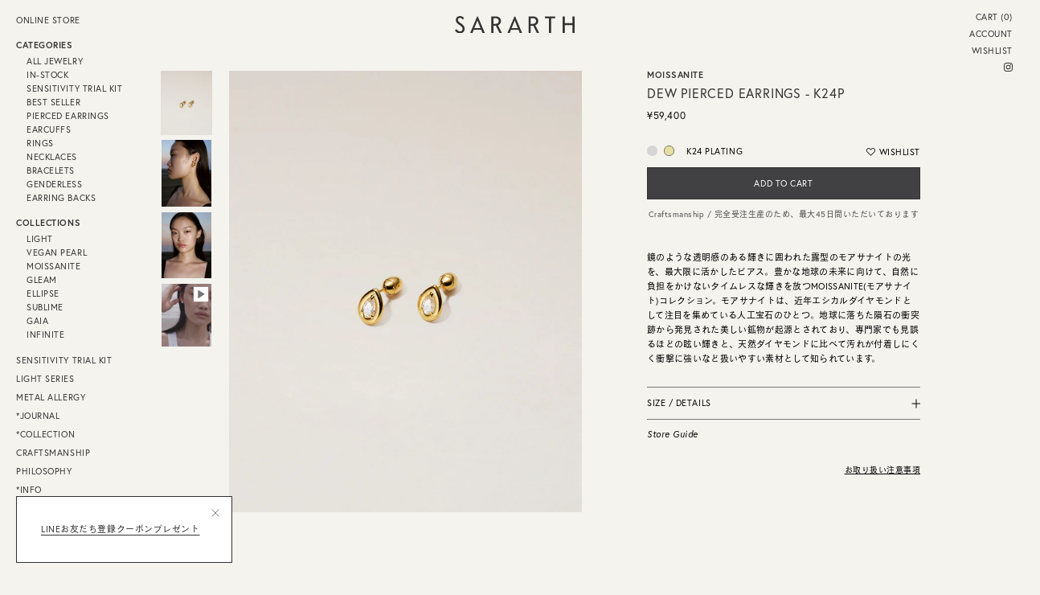

--- FILE ---
content_type: text/html; charset=utf-8
request_url: https://www.sararth.com/products/moissanite-dew-pierced-earrings-k24p
body_size: 34939
content:
<!doctype html>

<html class="no-js" lang="ja">
  <head>
    <!-- Google Tag Manager -->
    <script>(function(w,d,s,l,i){w[l]=w[l]||[];w[l].push({'gtm.start':
    new Date().getTime(),event:'gtm.js'});var f=d.getElementsByTagName(s)[0],
    j=d.createElement(s),dl=l!='dataLayer'?'&l='+l:'';j.async=true;j.src=
    'https://www.googletagmanager.com/gtm.js?id='+i+dl;f.parentNode.insertBefore(j,f);
    })(window,document,'script','dataLayer','GTM-MV43XNW');</script>
    <!-- End Google Tag Manager -->
    <meta charset="utf-8"> 
    <meta http-equiv="X-UA-Compatible" content="IE=edge,chrome=1">
    <meta name="viewport" content="width=device-width, initial-scale=1.0, height=device-height, minimum-scale=1.0, maximum-scale=1.0">
    <meta name="theme-color" content="">
    <meta name="format-detection" content="telephone=no">

    <title>
      DEW PIERCED EARRINGS - K24P &ndash; SARARTH
    </title><meta name="description" content="鏡のような透明感のある輝きに囲われた露型のモアサナイトの光を、最大限に活かしたピアス。豊かな地球の未来に向けて、自然に負担をかけないタイムレスな輝きを放つMOISSANITE(モアサナイト)コレクション。モアサナイトは、近年エシカルダイヤモンドとして注目を集めている人工宝石のひとつ。地球に落ちた隕石の衝突跡から発見された美しい鉱物が起源とされており、専門家でも見誤るほどの眩い輝きと、天然ダイヤモンドに比べて汚れが付着しにくく衝撃に強いなど扱いやすい素材として知られています。"><link rel="canonical" href="https://www.sararth.com/products/moissanite-dew-pierced-earrings-k24p"><link rel="shortcut icon" href="//www.sararth.com/cdn/shop/files/SARARTH_favicon_96x.png?v=1622510923" type="image/png"><meta property="og:type" content="product">
  <meta property="og:title" content="DEW PIERCED EARRINGS - K24P"><meta property="og:image" content="http://www.sararth.com/cdn/shop/files/230809_12699_G.jpg?v=1700220310">
    <meta property="og:image:secure_url" content="https://www.sararth.com/cdn/shop/files/230809_12699_G.jpg?v=1700220310">
    <meta property="og:image:width" content="1200">
    <meta property="og:image:height" content="1500"><meta property="product:price:amount" content="59,400">
  <meta property="product:price:currency" content="JPY"><meta property="og:description" content="鏡のような透明感のある輝きに囲われた露型のモアサナイトの光を、最大限に活かしたピアス。豊かな地球の未来に向けて、自然に負担をかけないタイムレスな輝きを放つMOISSANITE(モアサナイト)コレクション。モアサナイトは、近年エシカルダイヤモンドとして注目を集めている人工宝石のひとつ。地球に落ちた隕石の衝突跡から発見された美しい鉱物が起源とされており、専門家でも見誤るほどの眩い輝きと、天然ダイヤモンドに比べて汚れが付着しにくく衝撃に強いなど扱いやすい素材として知られています。"><meta property="og:url" content="https://www.sararth.com/products/moissanite-dew-pierced-earrings-k24p">
<meta property="og:site_name" content="SARARTH"><meta name="twitter:card" content="summary"><meta name="twitter:title" content="DEW PIERCED EARRINGS - K24P">
  <meta name="twitter:description" content="鏡のような透明感のある輝きに囲われた露型のモアサナイトの光を、最大限に活かしたピアス。豊かな地球の未来に向けて、自然に負担をかけないタイムレスな輝きを放つMOISSANITE(モアサナイト)コレクション。モアサナイトは、近年エシカルダイヤモンドとして注目を集めている人工宝石のひとつ。地球に落ちた隕石の衝突跡から発見された美しい鉱物が起源とされており、専門家でも見誤るほどの眩い輝きと、天然ダイヤモンドに比べて汚れが付着しにくく衝撃に強いなど扱いやすい素材として知られています。">
  <meta name="twitter:image" content="https://www.sararth.com/cdn/shop/files/230809_12699_G_600x600_crop_center.jpg?v=1700220310">
    <style>
  
  

  
  
  

  :root {
    --heading-font-family : Helvetica, Arial, sans-serif;
    --heading-font-weight : 400;
    --heading-font-style  : normal;

    --text-font-family : Helvetica, Arial, sans-serif;
    --text-font-weight : 400;
    --text-font-style  : normal;

    --base-text-font-size   : 14px;
    --default-text-font-size: 14px;--background          : #eaeaea;
    --background-rgb      : 234, 234, 234;
    --light-background    : #ffffff;
    --light-background-rgb: 255, 255, 255;
    --heading-color       : #1c1b1b;
    --text-color          : #1c1b1b;
    --text-color-rgb      : 28, 27, 27;
    --text-color-light    : #6a6a6a;
    --text-color-light-rgb: 106, 106, 106;
    --link-color          : #6a6a6a;
    --link-color-rgb      : 106, 106, 106;
    --border-color        : #cbcbcb;
    --border-color-rgb    : 203, 203, 203;

    --button-background    : #1c1b1b;
    --button-background-rgb: 28, 27, 27;
    --button-text-color    : #ffffff;

    --header-background       : #ffffff;
    --header-heading-color    : #1c1b1b;
    --header-light-text-color : #6a6a6a;
    --header-border-color     : #dddddd;

    --footer-background    : #ffffff;
    --footer-text-color    : #6a6a6a;
    --footer-heading-color : #1c1b1b;
    --footer-border-color  : #e9e9e9;

    --navigation-background      : #1c1b1b;
    --navigation-background-rgb  : 28, 27, 27;
    --navigation-text-color      : #ffffff;
    --navigation-text-color-light: rgba(255, 255, 255, 0.5);
    --navigation-border-color    : rgba(255, 255, 255, 0.25);

    --newsletter-popup-background     : #1c1b1b;
    --newsletter-popup-text-color     : #ffffff;
    --newsletter-popup-text-color-rgb : 255, 255, 255;

    --secondary-elements-background       : #1c1b1b;
    --secondary-elements-background-rgb   : 28, 27, 27;
    --secondary-elements-text-color       : #ffffff;
    --secondary-elements-text-color-light : rgba(255, 255, 255, 0.5);
    --secondary-elements-border-color     : rgba(255, 255, 255, 0.25);

    --product-sale-price-color    : #f94c43;
    --product-sale-price-color-rgb: 249, 76, 67;

    /* Products */

    --horizontal-spacing-four-products-per-row: 60px;
        --horizontal-spacing-two-products-per-row : 60px;

    --vertical-spacing-four-products-per-row: 80px;
        --vertical-spacing-two-products-per-row : 100px;

    /* Animation */
    --drawer-transition-timing: cubic-bezier(0.645, 0.045, 0.355, 1);
    --header-base-height: 80px; /* We set a default for browsers that do not support CSS variables */

    /* Cursors */
    --cursor-zoom-in-svg    : url(//www.sararth.com/cdn/shop/t/15/assets/cursor-zoom-in.svg?v=170532930330058140181636336595);
    --cursor-zoom-in-2x-svg : url(//www.sararth.com/cdn/shop/t/15/assets/cursor-zoom-in-2x.svg?v=56685658183649387561636336595);
  }
</style>

<script>
  // IE11 does not have support for CSS variables, so we have to polyfill them
  if (!(((window || {}).CSS || {}).supports && window.CSS.supports('(--a: 0)'))) {
    const script = document.createElement('script');
    script.type = 'text/javascript';
    script.src = 'https://cdn.jsdelivr.net/npm/css-vars-ponyfill@2';
    script.onload = function() {
      cssVars({});
    };

    document.getElementsByTagName('head')[0].appendChild(script);
  }
</script>

    <script>window.performance && window.performance.mark && window.performance.mark('shopify.content_for_header.start');</script><meta id="shopify-digital-wallet" name="shopify-digital-wallet" content="/52988903579/digital_wallets/dialog">
<meta name="shopify-checkout-api-token" content="a4f7778a6688502c36f61639603c5993">
<link rel="alternate" type="application/json+oembed" href="https://www.sararth.com/products/moissanite-dew-pierced-earrings-k24p.oembed">
<script async="async" src="/checkouts/internal/preloads.js?locale=ja-JP"></script>
<link rel="preconnect" href="https://shop.app" crossorigin="anonymous">
<script async="async" src="https://shop.app/checkouts/internal/preloads.js?locale=ja-JP&shop_id=52988903579" crossorigin="anonymous"></script>
<script id="shopify-features" type="application/json">{"accessToken":"a4f7778a6688502c36f61639603c5993","betas":["rich-media-storefront-analytics"],"domain":"www.sararth.com","predictiveSearch":false,"shopId":52988903579,"locale":"ja"}</script>
<script>var Shopify = Shopify || {};
Shopify.shop = "sararth.myshopify.com";
Shopify.locale = "ja";
Shopify.currency = {"active":"JPY","rate":"1.0"};
Shopify.country = "JP";
Shopify.theme = {"name":"SARARTH","id":127806242971,"schema_name":"Prestige","schema_version":"4.13.0","theme_store_id":855,"role":"main"};
Shopify.theme.handle = "null";
Shopify.theme.style = {"id":null,"handle":null};
Shopify.cdnHost = "www.sararth.com/cdn";
Shopify.routes = Shopify.routes || {};
Shopify.routes.root = "/";</script>
<script type="module">!function(o){(o.Shopify=o.Shopify||{}).modules=!0}(window);</script>
<script>!function(o){function n(){var o=[];function n(){o.push(Array.prototype.slice.apply(arguments))}return n.q=o,n}var t=o.Shopify=o.Shopify||{};t.loadFeatures=n(),t.autoloadFeatures=n()}(window);</script>
<script>
  window.ShopifyPay = window.ShopifyPay || {};
  window.ShopifyPay.apiHost = "shop.app\/pay";
  window.ShopifyPay.redirectState = null;
</script>
<script id="shop-js-analytics" type="application/json">{"pageType":"product"}</script>
<script defer="defer" async type="module" src="//www.sararth.com/cdn/shopifycloud/shop-js/modules/v2/client.init-shop-cart-sync_CRO8OuKI.ja.esm.js"></script>
<script defer="defer" async type="module" src="//www.sararth.com/cdn/shopifycloud/shop-js/modules/v2/chunk.common_A56sv42F.esm.js"></script>
<script type="module">
  await import("//www.sararth.com/cdn/shopifycloud/shop-js/modules/v2/client.init-shop-cart-sync_CRO8OuKI.ja.esm.js");
await import("//www.sararth.com/cdn/shopifycloud/shop-js/modules/v2/chunk.common_A56sv42F.esm.js");

  window.Shopify.SignInWithShop?.initShopCartSync?.({"fedCMEnabled":true,"windoidEnabled":true});

</script>
<script>
  window.Shopify = window.Shopify || {};
  if (!window.Shopify.featureAssets) window.Shopify.featureAssets = {};
  window.Shopify.featureAssets['shop-js'] = {"shop-cart-sync":["modules/v2/client.shop-cart-sync_Rbupk0-S.ja.esm.js","modules/v2/chunk.common_A56sv42F.esm.js"],"init-fed-cm":["modules/v2/client.init-fed-cm_Brlme73P.ja.esm.js","modules/v2/chunk.common_A56sv42F.esm.js"],"shop-button":["modules/v2/client.shop-button_CAOYMen2.ja.esm.js","modules/v2/chunk.common_A56sv42F.esm.js"],"shop-cash-offers":["modules/v2/client.shop-cash-offers_ivvZeP39.ja.esm.js","modules/v2/chunk.common_A56sv42F.esm.js","modules/v2/chunk.modal_ILhUGby7.esm.js"],"init-windoid":["modules/v2/client.init-windoid_BLzf7E_S.ja.esm.js","modules/v2/chunk.common_A56sv42F.esm.js"],"init-shop-email-lookup-coordinator":["modules/v2/client.init-shop-email-lookup-coordinator_Dz-pgYZI.ja.esm.js","modules/v2/chunk.common_A56sv42F.esm.js"],"shop-toast-manager":["modules/v2/client.shop-toast-manager_BRuj-JEc.ja.esm.js","modules/v2/chunk.common_A56sv42F.esm.js"],"shop-login-button":["modules/v2/client.shop-login-button_DgSCIKnN.ja.esm.js","modules/v2/chunk.common_A56sv42F.esm.js","modules/v2/chunk.modal_ILhUGby7.esm.js"],"avatar":["modules/v2/client.avatar_BTnouDA3.ja.esm.js"],"pay-button":["modules/v2/client.pay-button_CxybczQF.ja.esm.js","modules/v2/chunk.common_A56sv42F.esm.js"],"init-shop-cart-sync":["modules/v2/client.init-shop-cart-sync_CRO8OuKI.ja.esm.js","modules/v2/chunk.common_A56sv42F.esm.js"],"init-customer-accounts":["modules/v2/client.init-customer-accounts_B7JfRd7a.ja.esm.js","modules/v2/client.shop-login-button_DgSCIKnN.ja.esm.js","modules/v2/chunk.common_A56sv42F.esm.js","modules/v2/chunk.modal_ILhUGby7.esm.js"],"init-shop-for-new-customer-accounts":["modules/v2/client.init-shop-for-new-customer-accounts_DuVdZwgs.ja.esm.js","modules/v2/client.shop-login-button_DgSCIKnN.ja.esm.js","modules/v2/chunk.common_A56sv42F.esm.js","modules/v2/chunk.modal_ILhUGby7.esm.js"],"init-customer-accounts-sign-up":["modules/v2/client.init-customer-accounts-sign-up_Bo1CzG-w.ja.esm.js","modules/v2/client.shop-login-button_DgSCIKnN.ja.esm.js","modules/v2/chunk.common_A56sv42F.esm.js","modules/v2/chunk.modal_ILhUGby7.esm.js"],"checkout-modal":["modules/v2/client.checkout-modal_B2T2_lCJ.ja.esm.js","modules/v2/chunk.common_A56sv42F.esm.js","modules/v2/chunk.modal_ILhUGby7.esm.js"],"shop-follow-button":["modules/v2/client.shop-follow-button_Bkz4TQZn.ja.esm.js","modules/v2/chunk.common_A56sv42F.esm.js","modules/v2/chunk.modal_ILhUGby7.esm.js"],"lead-capture":["modules/v2/client.lead-capture_C6eAi-6_.ja.esm.js","modules/v2/chunk.common_A56sv42F.esm.js","modules/v2/chunk.modal_ILhUGby7.esm.js"],"shop-login":["modules/v2/client.shop-login_QcPsljo4.ja.esm.js","modules/v2/chunk.common_A56sv42F.esm.js","modules/v2/chunk.modal_ILhUGby7.esm.js"],"payment-terms":["modules/v2/client.payment-terms_Dt9LCeZF.ja.esm.js","modules/v2/chunk.common_A56sv42F.esm.js","modules/v2/chunk.modal_ILhUGby7.esm.js"]};
</script>
<script>(function() {
  var isLoaded = false;
  function asyncLoad() {
    if (isLoaded) return;
    isLoaded = true;
    var urls = ["https:\/\/assets.smartwishlist.webmarked.net\/static\/v6\/smartwishlist.js?shop=sararth.myshopify.com","https:\/\/documents-app.mixlogue.jp\/scripts\/ue87f9sf8e7rd.min.js?shop=sararth.myshopify.com","https:\/\/cdn.shopify.com\/s\/files\/1\/0529\/8890\/3579\/t\/15\/assets\/globo.formbuilder.init.js?v=1636336571\u0026shop=sararth.myshopify.com"];
    for (var i = 0; i < urls.length; i++) {
      var s = document.createElement('script');
      s.type = 'text/javascript';
      s.async = true;
      s.src = urls[i];
      var x = document.getElementsByTagName('script')[0];
      x.parentNode.insertBefore(s, x);
    }
  };
  if(window.attachEvent) {
    window.attachEvent('onload', asyncLoad);
  } else {
    window.addEventListener('load', asyncLoad, false);
  }
})();</script>
<script id="__st">var __st={"a":52988903579,"offset":32400,"reqid":"dd01d6b9-e3ee-4307-af32-0ae5fa501857-1768389160","pageurl":"www.sararth.com\/products\/moissanite-dew-pierced-earrings-k24p","u":"fce939b22aae","p":"product","rtyp":"product","rid":7777684455579};</script>
<script>window.ShopifyPaypalV4VisibilityTracking = true;</script>
<script id="captcha-bootstrap">!function(){'use strict';const t='contact',e='account',n='new_comment',o=[[t,t],['blogs',n],['comments',n],[t,'customer']],c=[[e,'customer_login'],[e,'guest_login'],[e,'recover_customer_password'],[e,'create_customer']],r=t=>t.map((([t,e])=>`form[action*='/${t}']:not([data-nocaptcha='true']) input[name='form_type'][value='${e}']`)).join(','),a=t=>()=>t?[...document.querySelectorAll(t)].map((t=>t.form)):[];function s(){const t=[...o],e=r(t);return a(e)}const i='password',u='form_key',d=['recaptcha-v3-token','g-recaptcha-response','h-captcha-response',i],f=()=>{try{return window.sessionStorage}catch{return}},m='__shopify_v',_=t=>t.elements[u];function p(t,e,n=!1){try{const o=window.sessionStorage,c=JSON.parse(o.getItem(e)),{data:r}=function(t){const{data:e,action:n}=t;return t[m]||n?{data:e,action:n}:{data:t,action:n}}(c);for(const[e,n]of Object.entries(r))t.elements[e]&&(t.elements[e].value=n);n&&o.removeItem(e)}catch(o){console.error('form repopulation failed',{error:o})}}const l='form_type',E='cptcha';function T(t){t.dataset[E]=!0}const w=window,h=w.document,L='Shopify',v='ce_forms',y='captcha';let A=!1;((t,e)=>{const n=(g='f06e6c50-85a8-45c8-87d0-21a2b65856fe',I='https://cdn.shopify.com/shopifycloud/storefront-forms-hcaptcha/ce_storefront_forms_captcha_hcaptcha.v1.5.2.iife.js',D={infoText:'hCaptchaによる保護',privacyText:'プライバシー',termsText:'利用規約'},(t,e,n)=>{const o=w[L][v],c=o.bindForm;if(c)return c(t,g,e,D).then(n);var r;o.q.push([[t,g,e,D],n]),r=I,A||(h.body.append(Object.assign(h.createElement('script'),{id:'captcha-provider',async:!0,src:r})),A=!0)});var g,I,D;w[L]=w[L]||{},w[L][v]=w[L][v]||{},w[L][v].q=[],w[L][y]=w[L][y]||{},w[L][y].protect=function(t,e){n(t,void 0,e),T(t)},Object.freeze(w[L][y]),function(t,e,n,w,h,L){const[v,y,A,g]=function(t,e,n){const i=e?o:[],u=t?c:[],d=[...i,...u],f=r(d),m=r(i),_=r(d.filter((([t,e])=>n.includes(e))));return[a(f),a(m),a(_),s()]}(w,h,L),I=t=>{const e=t.target;return e instanceof HTMLFormElement?e:e&&e.form},D=t=>v().includes(t);t.addEventListener('submit',(t=>{const e=I(t);if(!e)return;const n=D(e)&&!e.dataset.hcaptchaBound&&!e.dataset.recaptchaBound,o=_(e),c=g().includes(e)&&(!o||!o.value);(n||c)&&t.preventDefault(),c&&!n&&(function(t){try{if(!f())return;!function(t){const e=f();if(!e)return;const n=_(t);if(!n)return;const o=n.value;o&&e.removeItem(o)}(t);const e=Array.from(Array(32),(()=>Math.random().toString(36)[2])).join('');!function(t,e){_(t)||t.append(Object.assign(document.createElement('input'),{type:'hidden',name:u})),t.elements[u].value=e}(t,e),function(t,e){const n=f();if(!n)return;const o=[...t.querySelectorAll(`input[type='${i}']`)].map((({name:t})=>t)),c=[...d,...o],r={};for(const[a,s]of new FormData(t).entries())c.includes(a)||(r[a]=s);n.setItem(e,JSON.stringify({[m]:1,action:t.action,data:r}))}(t,e)}catch(e){console.error('failed to persist form',e)}}(e),e.submit())}));const S=(t,e)=>{t&&!t.dataset[E]&&(n(t,e.some((e=>e===t))),T(t))};for(const o of['focusin','change'])t.addEventListener(o,(t=>{const e=I(t);D(e)&&S(e,y())}));const B=e.get('form_key'),M=e.get(l),P=B&&M;t.addEventListener('DOMContentLoaded',(()=>{const t=y();if(P)for(const e of t)e.elements[l].value===M&&p(e,B);[...new Set([...A(),...v().filter((t=>'true'===t.dataset.shopifyCaptcha))])].forEach((e=>S(e,t)))}))}(h,new URLSearchParams(w.location.search),n,t,e,['guest_login'])})(!0,!0)}();</script>
<script integrity="sha256-4kQ18oKyAcykRKYeNunJcIwy7WH5gtpwJnB7kiuLZ1E=" data-source-attribution="shopify.loadfeatures" defer="defer" src="//www.sararth.com/cdn/shopifycloud/storefront/assets/storefront/load_feature-a0a9edcb.js" crossorigin="anonymous"></script>
<script crossorigin="anonymous" defer="defer" src="//www.sararth.com/cdn/shopifycloud/storefront/assets/shopify_pay/storefront-65b4c6d7.js?v=20250812"></script>
<script data-source-attribution="shopify.dynamic_checkout.dynamic.init">var Shopify=Shopify||{};Shopify.PaymentButton=Shopify.PaymentButton||{isStorefrontPortableWallets:!0,init:function(){window.Shopify.PaymentButton.init=function(){};var t=document.createElement("script");t.src="https://www.sararth.com/cdn/shopifycloud/portable-wallets/latest/portable-wallets.ja.js",t.type="module",document.head.appendChild(t)}};
</script>
<script data-source-attribution="shopify.dynamic_checkout.buyer_consent">
  function portableWalletsHideBuyerConsent(e){var t=document.getElementById("shopify-buyer-consent"),n=document.getElementById("shopify-subscription-policy-button");t&&n&&(t.classList.add("hidden"),t.setAttribute("aria-hidden","true"),n.removeEventListener("click",e))}function portableWalletsShowBuyerConsent(e){var t=document.getElementById("shopify-buyer-consent"),n=document.getElementById("shopify-subscription-policy-button");t&&n&&(t.classList.remove("hidden"),t.removeAttribute("aria-hidden"),n.addEventListener("click",e))}window.Shopify?.PaymentButton&&(window.Shopify.PaymentButton.hideBuyerConsent=portableWalletsHideBuyerConsent,window.Shopify.PaymentButton.showBuyerConsent=portableWalletsShowBuyerConsent);
</script>
<script data-source-attribution="shopify.dynamic_checkout.cart.bootstrap">document.addEventListener("DOMContentLoaded",(function(){function t(){return document.querySelector("shopify-accelerated-checkout-cart, shopify-accelerated-checkout")}if(t())Shopify.PaymentButton.init();else{new MutationObserver((function(e,n){t()&&(Shopify.PaymentButton.init(),n.disconnect())})).observe(document.body,{childList:!0,subtree:!0})}}));
</script>
<link id="shopify-accelerated-checkout-styles" rel="stylesheet" media="screen" href="https://www.sararth.com/cdn/shopifycloud/portable-wallets/latest/accelerated-checkout-backwards-compat.css" crossorigin="anonymous">
<style id="shopify-accelerated-checkout-cart">
        #shopify-buyer-consent {
  margin-top: 1em;
  display: inline-block;
  width: 100%;
}

#shopify-buyer-consent.hidden {
  display: none;
}

#shopify-subscription-policy-button {
  background: none;
  border: none;
  padding: 0;
  text-decoration: underline;
  font-size: inherit;
  cursor: pointer;
}

#shopify-subscription-policy-button::before {
  box-shadow: none;
}

      </style>

<script>window.performance && window.performance.mark && window.performance.mark('shopify.content_for_header.end');</script>

    <link rel="stylesheet" href="//www.sararth.com/cdn/shop/t/15/assets/theme.css?v=113868978150540558491712740010">
    <link href="//www.sararth.com/cdn/shop/t/15/assets/style.css?v=114312302462734582371723081414" rel="stylesheet" type="text/css" media="all" />

    <script>// This allows to expose several variables to the global scope, to be used in scripts
      window.theme = {
        pageType: "product",
        moneyFormat: "¥{{amount_no_decimals}}",
        moneyWithCurrencyFormat: "¥{{amount_no_decimals}} JPY",
        productImageSize: "natural",
        searchMode: "product,article",
        showPageTransition: false,
        showElementStaggering: true,
        showImageZooming: true
      };

      window.routes = {
        rootUrl: "\/",
        rootUrlWithoutSlash: '',
        cartUrl: "\/cart",
        cartAddUrl: "\/cart\/add",
        cartChangeUrl: "\/cart\/change",
        searchUrl: "\/search",
        productRecommendationsUrl: "\/recommendations\/products"
      };

      window.languages = {
        cartAddNote: " *送料無料*   注文メモ（受取り曜日指定等）",
        cartEditNote: "注文メモを変更",
        productImageLoadingError: "この画像を読み込めませんでした。 ページをリロードしてください。",
        productFormAddToCart: "ADD TO CART",
        productFormUnavailable: "お取り扱いできません",
        productFormSoldOut: "SOLD OUT",
        shippingEstimatorOneResult: "配送料は以下の通りです",
        shippingEstimatorMoreResults: "{{count}}種類の配送料を利用できます",
        shippingEstimatorNoResults: "配送できません"
      };
      
      window.lazySizesConfig = {
        loadHidden: false,
        hFac: 0.5,
        expFactor: 2,
        ricTimeout: 150,
        lazyClass: 'Image--lazyLoad',
        loadingClass: 'Image--lazyLoading',
        loadedClass: 'Image--lazyLoaded'
      };

      document.documentElement.className = document.documentElement.className.replace('no-js', 'js');
      document.documentElement.style.setProperty('--window-height', window.innerHeight + 'px');

      // We do a quick detection of some features (we could use Modernizr but for so little...)
      (function() {
        document.documentElement.className += ((window.CSS && window.CSS.supports('(position: sticky) or (position: -webkit-sticky)')) ? ' supports-sticky' : ' no-supports-sticky');
        document.documentElement.className += (window.matchMedia('(-moz-touch-enabled: 1), (hover: none)')).matches ? ' no-supports-hover' : ' supports-hover';
      }());
    </script>
    <script src="//www.sararth.com/cdn/shop/t/15/assets/jquery-2.2.3.min.js?v=58211863146907186831636336572" type="text/javascript"></script>
    <script src="//www.sararth.com/cdn/shop/t/15/assets/common.js?v=117316258232027117741636351124" defer="defer"></script>
    <script src="//www.sararth.com/cdn/shop/t/15/assets/lazysizes.min.js?v=174358363404432586981636336572" async></script>
    <script src="//www.sararth.com/cdn/shop/t/15/assets/ls.unveilhooks.min.js?v=73810882304943175591636336573" async="async"></script><script src="https://polyfill-fastly.net/v3/polyfill.min.js?unknown=polyfill&features=fetch,Element.prototype.closest,Element.prototype.remove,Element.prototype.classList,Array.prototype.includes,Array.prototype.fill,Object.assign,CustomEvent,IntersectionObserver,IntersectionObserverEntry,URL" defer></script>
    <script src="//www.sararth.com/cdn/shop/t/15/assets/libs.min.js?v=26178543184394469741638771746" defer></script>
    <script src="//www.sararth.com/cdn/shop/t/15/assets/theme.min.js?v=74082333367480698751636336577" defer></script>
    <script src="//www.sararth.com/cdn/shop/t/15/assets/custom.js?v=183944157590872491501636336567" defer></script>
    <script src="//www.sararth.com/cdn/shop/t/15/assets/swiper-bundle.min.js?v=56076308614462767071638771906" defer></script>

    <script>
      (function () {
        window.onpageshow = function() {
          if (window.theme.showPageTransition) {
            var pageTransition = document.querySelector('.PageTransition');

            if (pageTransition) {
              pageTransition.style.visibility = 'visible';
              pageTransition.style.opacity = '0';
            }
          }

          // When the page is loaded from the cache, we have to reload the cart content
          document.documentElement.dispatchEvent(new CustomEvent('cart:refresh', {
            bubbles: true
          }));
        };
      })();
    </script>

    
  <script type="application/ld+json">
  {
    "@context": "http://schema.org",
    "@type": "Product",
    "offers": [{
          "@type": "Offer",
          "name": "Default Title",
          "availability":"https://schema.org/InStock",
          "price": 59400.0,
          "priceCurrency": "JPY",
          "priceValidUntil": "2026-01-24","sku": "SPS-F232106","url": "/products/moissanite-dew-pierced-earrings-k24p?variant=43777225097371"
        }
],
    "brand": {
      "name": "MOISSANITE"
    },
    "name": "DEW PIERCED EARRINGS - K24P",
    "description": "鏡のような透明感のある輝きに囲われた露型のモアサナイトの光を、最大限に活かしたピアス。豊かな地球の未来に向けて、自然に負担をかけないタイムレスな輝きを放つMOISSANITE(モアサナイト)コレクション。モアサナイトは、近年エシカルダイヤモンドとして注目を集めている人工宝石のひとつ。地球に落ちた隕石の衝突跡から発見された美しい鉱物が起源とされており、専門家でも見誤るほどの眩い輝きと、天然ダイヤモンドに比べて汚れが付着しにくく衝撃に強いなど扱いやすい素材として知られています。",
    "category": "PIERCED EARRINGS",
    "url": "/products/moissanite-dew-pierced-earrings-k24p",
    "sku": "SPS-F232106",
    "image": {
      "@type": "ImageObject",
      "url": "https://www.sararth.com/cdn/shop/files/230809_12699_G_1024x.jpg?v=1700220310",
      "image": "https://www.sararth.com/cdn/shop/files/230809_12699_G_1024x.jpg?v=1700220310",
      "name": "DEW PIERCED EARRINGS - K24P",
      "width": "1024",
      "height": "1024"
    }
  }
  </script>



  <script type="application/ld+json">
  {
    "@context": "http://schema.org",
    "@type": "BreadcrumbList",
  "itemListElement": [{
      "@type": "ListItem",
      "position": 1,
      "name": "Translation missing: ja.general.breadcrumb.home",
      "item": "https://www.sararth.com"
    },{
          "@type": "ListItem",
          "position": 2,
          "name": "DEW PIERCED EARRINGS - K24P",
          "item": "https://www.sararth.com/products/moissanite-dew-pierced-earrings-k24p"
        }]
  }
  </script>

  
<script>
	var Globo = Globo || {};
    var globoFormbuilderRecaptchaInit = function(){};
    Globo.FormBuilder = Globo.FormBuilder || {};
    Globo.FormBuilder.url = "https://form.globosoftware.net";
    Globo.FormBuilder.shop = {
        settings : {
            reCaptcha : {
                siteKey : '',
                recaptchaType : 'v2',
                languageCode : 'ja'
            },
            hideWaterMark : false,
            encryptionFormId : false,
            copyright: `Powered by Globo <a href="https://apps.shopify.com/form-builder-contact-form" target="_blank">Form</a>`,
            scrollTop: true,
            additionalColumns: []        },
        pricing:{
            features:{
                fileUpload : 2,
                removeCopyright : false,
                bulkOrderForm: false,
                cartForm: false,
            }
        },
        configuration: {
            money_format:  "¥{{amount_no_decimals}}"
        },
        encryption_form_id : false
    };
    Globo.FormBuilder.forms = [];

    
    Globo.FormBuilder.page = {
        title : document.title.replaceAll('"', "'"),
        href : window.location.href,
        type: "product"
    };
    
    Globo.FormBuilder.product= {
        title : `DEW PIERCED EARRINGS - K24P`,
        type : `PIERCED EARRINGS`,
        vendor : `MOISSANITE`
    }
    
    Globo.FormBuilder.assetFormUrls = [];
            Globo.FormBuilder.assetFormUrls[42189] = "//www.sararth.com/cdn/shop/t/15/assets/globo.formbuilder.data.42189.js?v=40870747203733689151673345356";
            
</script>

<link rel="preload" href="//www.sararth.com/cdn/shop/t/15/assets/globo.formbuilder.css?v=132162924824183467551673345358" as="style" onload="this.onload=null;this.rel='stylesheet'">
<noscript><link rel="stylesheet" href="//www.sararth.com/cdn/shop/t/15/assets/globo.formbuilder.css?v=132162924824183467551673345358"></noscript>
<link rel="stylesheet" href="//www.sararth.com/cdn/shop/t/15/assets/globo.formbuilder.css?v=132162924824183467551673345358">


<script>
    Globo.FormBuilder.__webpack_public_path__ = "//www.sararth.com/cdn/shop/t/15/assets/"
</script>
<script src="//www.sararth.com/cdn/shop/t/15/assets/globo.formbuilder.index.js?v=164868851464913706581673345365" defer></script>

    
    
    
  
<!-- Start of Judge.me Core -->
<link rel="dns-prefetch" href="https://cdn.judge.me/">
<script data-cfasync='false' class='jdgm-settings-script'>window.jdgmSettings={"pagination":5,"disable_web_reviews":false,"badge_no_review_text":"レビューなし","badge_n_reviews_text":"{{ n }}件のレビュー","hide_badge_preview_if_no_reviews":true,"badge_hide_text":true,"enforce_center_preview_badge":false,"widget_title":"カスタマーレビュー","widget_open_form_text":"レビューを書く","widget_close_form_text":"レビューをキャンセル","widget_refresh_page_text":"ページを更新","widget_summary_text":"{{ number_of_reviews }} 件のレビューに基づいています","widget_no_review_text":"最初のレビューを書きましょう","widget_name_field_text":"お名前（非公開）","widget_verified_name_field_text":"お名前（非公開）","widget_name_placeholder_text":"お名前を入力してください","widget_required_field_error_text":"このフィールドは必須です。","widget_email_field_text":"E-mail（非公開）","widget_verified_email_field_text":"E-mail（非公開）","widget_email_placeholder_text":"メールアドレスを入力してください","widget_email_field_error_text":"有効なメールアドレスを入力して下さい","widget_rating_field_text":"評価","widget_review_title_field_text":"表題","widget_review_title_placeholder_text":"100文字以内","widget_review_body_field_text":"本文","widget_review_body_placeholder_text":"5000文字以内","widget_pictures_field_text":"写真/動画（任意）","widget_submit_review_text":"投稿","widget_submit_verified_review_text":"投稿","widget_submit_success_msg_with_auto_publish":"レビューを記入いただきありがとうございました。\u003c!--ありがとうございました！レビューを表示するには、しばらくしてからページを更新してください。 \u003ca href='https://judge.me/login' target='_blank' rel='nofollow noopener'\u003eJudge.meに\u003c/a\u003eログインすると、レビューを削除または編集できます。--\u003e","widget_submit_success_msg_no_auto_publish":"レビューを記入いただきありがとうございました。\u003c!--ありがとうございました！レビューは、ショップ管理者によって承認されるとすぐに公開されます。 \u003ca href='https://judge.me/login' target='_blank' rel='nofollow noopener'\u003eJudge.meに\u003c/a\u003eログインすると、レビューを削除または編集できます。--\u003e","widget_show_default_reviews_out_of_total_text":"{{ n_reviews }}件のレビューのうち{{ n_reviews_shown }}件を表示しています。","widget_show_all_link_text":"すべて表示","widget_show_less_link_text":"表示を減らす","widget_author_said_text":"{{ reviewer_name }}の言葉：","widget_days_text":"{{ n }}日前","widget_weeks_text":"{{ n }}週間前","widget_months_text":"{{ n }}ヶ月前","widget_years_text":"{{ n }}年前","widget_yesterday_text":"昨日","widget_today_text":"今日","widget_replied_text":"\u003e\u003e {{ shop_name }}の返信：","widget_read_more_text":"続きを読む","widget_reviewer_name_as_initial":"","widget_rating_filter_color":"","widget_rating_filter_see_all_text":"すべてのレビューを見る","widget_sorting_most_recent_text":"最新順","widget_sorting_highest_rating_text":"最高評価順","widget_sorting_lowest_rating_text":"最低評価順","widget_sorting_with_pictures_text":"写真付きのみ","widget_sorting_most_helpful_text":"最も役立つ順","widget_open_question_form_text":"質問する","widget_reviews_subtab_text":"レビュー","widget_questions_subtab_text":"質問","widget_question_label_text":"質問","widget_answer_label_text":"回答","widget_question_placeholder_text":"ここに質問を書いてください","widget_submit_question_text":"質問を送信","widget_question_submit_success_text":"ご質問ありがとうございます！回答があり次第ご連絡いたします。","verified_badge_text":"認証済み","verified_badge_bg_color":"","verified_badge_text_color":"","verified_badge_placement":"left-of-reviewer-name","widget_review_max_height":"","widget_hide_border":false,"widget_social_share":false,"widget_thumb":false,"widget_review_location_show":false,"widget_location_format":"country_iso_code","all_reviews_include_out_of_store_products":true,"all_reviews_out_of_store_text":"（ストア外）","all_reviews_pagination":100,"all_reviews_product_name_prefix_text":"について","enable_review_pictures":false,"enable_question_anwser":false,"widget_theme":"","review_date_format":"mm/dd/yyyy","default_sort_method":"highest-rating","widget_product_reviews_subtab_text":"製品レビュー","widget_shop_reviews_subtab_text":"ショップレビュー","widget_other_products_reviews_text":"他の製品のレビュー","widget_store_reviews_subtab_text":"ショップレビュー","widget_no_store_reviews_text":"この店舗はまだレビューを受け取っていません","widget_web_restriction_product_reviews_text":"この製品に対するレビューはまだありません","widget_no_items_text":"アイテムが見つかりません","widget_show_more_text":"もっと見る","widget_write_a_store_review_text":"レビューを書く","widget_other_languages_heading":"他の言語のレビュー","widget_translate_review_text":"レビューを{{ language }}に翻訳","widget_translating_review_text":"翻訳中...","widget_show_original_translation_text":"原文を表示 ({{ language }})","widget_translate_review_failed_text":"レビューを翻訳できませんでした。","widget_translate_review_retry_text":"再試行","widget_translate_review_try_again_later_text":"後でもう一度お試しください","show_product_url_for_grouped_product":false,"widget_sorting_pictures_first_text":"写真を最初に","show_pictures_on_all_rev_page_mobile":false,"show_pictures_on_all_rev_page_desktop":false,"floating_tab_hide_mobile_install_preference":false,"floating_tab_button_name":"★ レビュー","floating_tab_title":"お客様の声","floating_tab_button_color":"","floating_tab_button_background_color":"","floating_tab_url":"","floating_tab_url_enabled":false,"floating_tab_tab_style":"text","all_reviews_text_badge_text":"お客様は当店を{{ shop.metafields.judgeme.all_reviews_count }}件のレビューに基づいて{{ shop.metafields.judgeme.all_reviews_rating | round: 1 }}/5と評価しています。","all_reviews_text_badge_text_branded_style":"{{ shop.metafields.judgeme.all_reviews_count }}件のレビューに基づいて5つ星中{{ shop.metafields.judgeme.all_reviews_rating | round: 1 }}つ星","is_all_reviews_text_badge_a_link":false,"show_stars_for_all_reviews_text_badge":false,"all_reviews_text_badge_url":"","all_reviews_text_style":"text","all_reviews_text_color_style":"judgeme_brand_color","all_reviews_text_color":"#108474","all_reviews_text_show_jm_brand":true,"featured_carousel_show_header":true,"featured_carousel_title":"お客様の声","testimonials_carousel_title":"お客様の声","videos_carousel_title":"お客様の声","cards_carousel_title":"お客様の声","featured_carousel_count_text":"{{ n }}件のレビューから","featured_carousel_add_link_to_all_reviews_page":false,"featured_carousel_url":"","featured_carousel_show_images":true,"featured_carousel_autoslide_interval":5,"featured_carousel_arrows_on_the_sides":true,"featured_carousel_height":250,"featured_carousel_width":80,"featured_carousel_image_size":0,"featured_carousel_image_height":250,"featured_carousel_arrow_color":"#eeeeee","verified_count_badge_style":"vintage","verified_count_badge_orientation":"horizontal","verified_count_badge_color_style":"judgeme_brand_color","verified_count_badge_color":"#108474","is_verified_count_badge_a_link":false,"verified_count_badge_url":"","verified_count_badge_show_jm_brand":true,"widget_rating_preset_default":5,"widget_first_sub_tab":"product-reviews","widget_show_histogram":true,"widget_histogram_use_custom_color":false,"widget_pagination_use_custom_color":false,"widget_star_use_custom_color":false,"widget_verified_badge_use_custom_color":false,"widget_write_review_use_custom_color":false,"picture_reminder_submit_button":"Upload Pictures","enable_review_videos":false,"mute_video_by_default":false,"widget_sorting_videos_first_text":"動画を最初に","widget_review_pending_text":"保留中","featured_carousel_items_for_large_screen":5,"social_share_options_order":"Facebook,Twitter","remove_microdata_snippet":false,"disable_json_ld":false,"enable_json_ld_products":false,"preview_badge_show_question_text":false,"preview_badge_no_question_text":"質問なし","preview_badge_n_question_text":"{{ number_of_questions }}件の質問","qa_badge_show_icon":false,"qa_badge_position":"same-row","remove_judgeme_branding":true,"widget_add_search_bar":false,"widget_search_bar_placeholder":"検索","widget_sorting_verified_only_text":"認証済みのみ","featured_carousel_theme":"compact","featured_carousel_show_rating":true,"featured_carousel_show_title":true,"featured_carousel_show_body":true,"featured_carousel_show_date":false,"featured_carousel_show_reviewer":true,"featured_carousel_show_product":false,"featured_carousel_header_background_color":"#108474","featured_carousel_header_text_color":"#ffffff","featured_carousel_name_product_separator":"reviewed","featured_carousel_full_star_background":"#108474","featured_carousel_empty_star_background":"#dadada","featured_carousel_vertical_theme_background":"#f9fafb","featured_carousel_verified_badge_enable":false,"featured_carousel_verified_badge_color":"#108474","featured_carousel_border_style":"round","featured_carousel_review_line_length_limit":3,"featured_carousel_more_reviews_button_text":"さらにレビューを読む","featured_carousel_view_product_button_text":"製品を見る","all_reviews_page_load_reviews_on":"scroll","all_reviews_page_load_more_text":"さらにレビューを読み込む","disable_fb_tab_reviews":false,"enable_ajax_cdn_cache":false,"widget_public_name_text":"例","default_reviewer_name":"John Smith","default_reviewer_name_has_non_latin":true,"widget_reviewer_anonymous":"匿名","medals_widget_title":"Judge.me レビューメダル","medals_widget_background_color":"#f9fafb","medals_widget_position":"footer_all_pages","medals_widget_border_color":"#f9fafb","medals_widget_verified_text_position":"left","medals_widget_use_monochromatic_version":false,"medals_widget_elements_color":"#108474","show_reviewer_avatar":false,"widget_invalid_yt_video_url_error_text":"YouTubeビデオURLではありません","widget_max_length_field_error_text":"{0}文字以内で入力してください。","widget_show_country_flag":false,"widget_show_collected_via_shop_app":true,"widget_verified_by_shop_badge_style":"light","widget_verified_by_shop_text":"ショップによって認証","widget_show_photo_gallery":false,"widget_load_with_code_splitting":true,"widget_ugc_install_preference":false,"widget_ugc_title":"私たちが作り、あなたが共有","widget_ugc_subtitle":"タグ付けすると、あなたの写真が私たちのページで特集されます","widget_ugc_arrows_color":"#ffffff","widget_ugc_primary_button_text":"今すぐ購入","widget_ugc_primary_button_background_color":"#108474","widget_ugc_primary_button_text_color":"#ffffff","widget_ugc_primary_button_border_width":"0","widget_ugc_primary_button_border_style":"none","widget_ugc_primary_button_border_color":"#108474","widget_ugc_primary_button_border_radius":"25","widget_ugc_secondary_button_text":"さらに読み込む","widget_ugc_secondary_button_background_color":"#ffffff","widget_ugc_secondary_button_text_color":"#108474","widget_ugc_secondary_button_border_width":"2","widget_ugc_secondary_button_border_style":"solid","widget_ugc_secondary_button_border_color":"#108474","widget_ugc_secondary_button_border_radius":"25","widget_ugc_reviews_button_text":"レビューを見る","widget_ugc_reviews_button_background_color":"#ffffff","widget_ugc_reviews_button_text_color":"#108474","widget_ugc_reviews_button_border_width":"2","widget_ugc_reviews_button_border_style":"solid","widget_ugc_reviews_button_border_color":"#108474","widget_ugc_reviews_button_border_radius":"25","widget_ugc_reviews_button_link_to":"judgeme-reviews-page","widget_ugc_show_post_date":true,"widget_ugc_max_width":"800","widget_rating_metafield_value_type":true,"widget_primary_color":"#108474","widget_enable_secondary_color":false,"widget_secondary_color":"#edf5f5","widget_summary_average_rating_text":"5つ星中{{ average_rating }}つ星","widget_media_grid_title":"お客様の写真と動画","widget_media_grid_see_more_text":"もっと見る","widget_round_style":false,"widget_show_product_medals":true,"widget_verified_by_judgeme_text":"Judge.meによって認証","widget_show_store_medals":true,"widget_verified_by_judgeme_text_in_store_medals":"Judge.meによって認証","widget_media_field_exceed_quantity_message":"申し訳ありませんが、1つのレビューにつき{{ max_media }}つまでしか受け付けられません。","widget_media_field_exceed_limit_message":"{{ file_name }}が大きすぎます。{{ size_limit }}MB未満の{{ media_type }}を選択してください。","widget_review_submitted_text":"レビューが送信されました！","widget_question_submitted_text":"質問が送信されました！","widget_close_form_text_question":"キャンセル","widget_write_your_answer_here_text":"ここに回答を書いてください","widget_enabled_branded_link":true,"widget_show_collected_by_judgeme":false,"widget_reviewer_name_color":"","widget_write_review_text_color":"","widget_write_review_bg_color":"","widget_collected_by_judgeme_text":"Judge.meによって収集","widget_pagination_type":"standard","widget_load_more_text":"さらに読み込む","widget_load_more_color":"#108474","widget_full_review_text":"完全なレビュー","widget_read_more_reviews_text":"さらにレビューを読む","widget_read_questions_text":"質問を読む","widget_questions_and_answers_text":"質問と回答","widget_verified_by_text":"認証元","widget_verified_text":"認証済み","widget_number_of_reviews_text":"{{ number_of_reviews }}件のレビュー","widget_back_button_text":"戻る","widget_next_button_text":"次へ","widget_custom_forms_filter_button":"フィルター","custom_forms_style":"vertical","widget_show_review_information":false,"how_reviews_are_collected":"レビューの収集方法は？","widget_show_review_keywords":false,"widget_gdpr_statement":"あなたのデータの使用方法：あなたが残したレビューについてのみ、必要な場合にのみご連絡いたします。レビューを送信することで、Judge.meの\u003ca href='https://judge.me/terms' target='_blank' rel='nofollow noopener'\u003e利用規約\u003c/a\u003e、\u003ca href='https://judge.me/privacy' target='_blank' rel='nofollow noopener'\u003eプライバシーポリシー\u003c/a\u003e、\u003ca href='https://judge.me/content-policy' target='_blank' rel='nofollow noopener'\u003eコンテンツポリシー\u003c/a\u003eに同意したことになります。","widget_multilingual_sorting_enabled":false,"widget_translate_review_content_enabled":false,"widget_translate_review_content_method":"manual","popup_widget_review_selection":"automatically_with_pictures","popup_widget_round_border_style":true,"popup_widget_show_title":true,"popup_widget_show_body":true,"popup_widget_show_reviewer":false,"popup_widget_show_product":true,"popup_widget_show_pictures":true,"popup_widget_use_review_picture":true,"popup_widget_show_on_home_page":true,"popup_widget_show_on_product_page":true,"popup_widget_show_on_collection_page":true,"popup_widget_show_on_cart_page":true,"popup_widget_position":"bottom_left","popup_widget_first_review_delay":5,"popup_widget_duration":5,"popup_widget_interval":5,"popup_widget_review_count":5,"popup_widget_hide_on_mobile":true,"review_snippet_widget_round_border_style":true,"review_snippet_widget_card_color":"#FFFFFF","review_snippet_widget_slider_arrows_background_color":"#FFFFFF","review_snippet_widget_slider_arrows_color":"#000000","review_snippet_widget_star_color":"#108474","show_product_variant":false,"all_reviews_product_variant_label_text":"バリエーション: ","widget_show_verified_branding":false,"widget_ai_summary_title":"お客様の声","widget_ai_summary_disclaimer":"最近のカスタマーレビューに基づくAI搭載レビュー要約","widget_show_ai_summary":false,"widget_show_ai_summary_bg":false,"widget_show_review_title_input":true,"redirect_reviewers_invited_via_email":"review_widget","request_store_review_after_product_review":false,"request_review_other_products_in_order":false,"review_form_color_scheme":"default","review_form_corner_style":"square","review_form_star_color":{},"review_form_text_color":"#333333","review_form_background_color":"#ffffff","review_form_field_background_color":"#fafafa","review_form_button_color":{},"review_form_button_text_color":"#ffffff","review_form_modal_overlay_color":"#000000","review_content_screen_title_text":"この製品をどのように評価しますか？","review_content_introduction_text":"あなたの体験について少し共有していただけると嬉しいです。","store_review_form_title_text":"このストアをどのように評価しますか？","store_review_form_introduction_text":"あなたの体験について少し共有していただけると嬉しいです。","show_review_guidance_text":true,"one_star_review_guidance_text":"悪い","five_star_review_guidance_text":"素晴らしい","customer_information_screen_title_text":"あなたについて","customer_information_introduction_text":"あなたについてもっと教えてください。","custom_questions_screen_title_text":"あなたの体験について詳しく","custom_questions_introduction_text":"あなたの体験についてより詳しく理解するための質問がいくつかあります。","review_submitted_screen_title_text":"レビューありがとうございます！","review_submitted_screen_thank_you_text":"現在処理中です。まもなくストアに表示されます。","review_submitted_screen_email_verification_text":"今送信したリンクをクリックしてメールアドレスを確認してください。これにより、レビューの信頼性を保つことができます。","review_submitted_request_store_review_text":"私たちとのお買い物体験を共有していただけませんか？","review_submitted_review_other_products_text":"これらの商品をレビューしていただけませんか？","store_review_screen_title_text":"あなたの購入体験を共有しますか？","store_review_introduction_text":"あなたのフィードバックを重視し、改善に活用します。あなたの思いや提案を共有してください。","reviewer_media_screen_title_picture_text":"写真を共有","reviewer_media_introduction_picture_text":"レビューを裏付ける写真をアップロードしてください。","reviewer_media_screen_title_video_text":"ビデオを共有","reviewer_media_introduction_video_text":"レビューを裏付けるビデオをアップロードしてください。","reviewer_media_screen_title_picture_or_video_text":"写真またはビデオを共有","reviewer_media_introduction_picture_or_video_text":"レビューを裏付ける写真またはビデオをアップロードしてください。","reviewer_media_youtube_url_text":"ここにYoutubeのURLを貼り付けてください","advanced_settings_next_step_button_text":"次へ","advanced_settings_close_review_button_text":"閉じる","modal_write_review_flow":false,"write_review_flow_required_text":"必須","write_review_flow_privacy_message_text":"個人情報を厳守します。","write_review_flow_anonymous_text":"匿名レビュー","write_review_flow_visibility_text":"これは他のお客様には表示されません。","write_review_flow_multiple_selection_help_text":"お好きなだけ選択してください","write_review_flow_single_selection_help_text":"一つのオプションを選択してください","write_review_flow_required_field_error_text":"この項目は必須です","write_review_flow_invalid_email_error_text":"有効なメールアドレスを入力してください","write_review_flow_max_length_error_text":"最大{{ max_length }}文字。","write_review_flow_media_upload_text":"\u003cb\u003eクリックしてアップロード\u003c/b\u003eまたはドラッグ\u0026ドロップ","write_review_flow_gdpr_statement":"必要な場合にのみ、あなたのレビューについてご連絡いたします。レビューを送信することで、当社の\u003ca href='https://judge.me/terms' target='_blank' rel='nofollow noopener'\u003e利用規約\u003c/a\u003eおよび\u003ca href='https://judge.me/privacy' target='_blank' rel='nofollow noopener'\u003eプライバシーポリシー\u003c/a\u003eに同意したものとみなされます。","rating_only_reviews_enabled":false,"show_negative_reviews_help_screen":false,"new_review_flow_help_screen_rating_threshold":3,"negative_review_resolution_screen_title_text":"もっと教えてください","negative_review_resolution_text":"お客様の体験は私たちにとって重要です。ご購入に問題がございましたら、私たちがサポートいたします。お気軽にお問い合わせください。状況を改善する機会をいただければ幸いです。","negative_review_resolution_button_text":"お問い合わせ","negative_review_resolution_proceed_with_review_text":"レビューを残す","negative_review_resolution_subject":"{{ shop_name }}での購入に関する問題。{{ order_name }}","preview_badge_collection_page_install_status":false,"widget_review_custom_css":"","preview_badge_custom_css":"","preview_badge_stars_count":"5-stars","featured_carousel_custom_css":"","floating_tab_custom_css":"","all_reviews_widget_custom_css":"","medals_widget_custom_css":"","verified_badge_custom_css":"","all_reviews_text_custom_css":"","transparency_badges_collected_via_store_invite":false,"transparency_badges_from_another_provider":false,"transparency_badges_collected_from_store_visitor":false,"transparency_badges_collected_by_verified_review_provider":false,"transparency_badges_earned_reward":false,"transparency_badges_collected_via_store_invite_text":"ストア招待によるレビュー収集","transparency_badges_from_another_provider_text":"他のプロバイダーからのレビュー収集","transparency_badges_collected_from_store_visitor_text":"ストア訪問者からのレビュー収集","transparency_badges_written_in_google_text":"Googleで書かれたレビュー","transparency_badges_written_in_etsy_text":"Etsyで書かれたレビュー","transparency_badges_written_in_shop_app_text":"Shop Appで書かれたレビュー","transparency_badges_earned_reward_text":"将来の購入に対する報酬を獲得したレビュー","product_review_widget_per_page":10,"widget_store_review_label_text":"ストアレビュー","checkout_comment_extension_title_on_product_page":"Customer Comments","checkout_comment_extension_num_latest_comment_show":5,"checkout_comment_extension_format":"name_and_timestamp","checkout_comment_customer_name":"last_initial","checkout_comment_comment_notification":true,"preview_badge_collection_page_install_preference":false,"preview_badge_home_page_install_preference":false,"preview_badge_product_page_install_preference":false,"review_widget_install_preference":"","review_carousel_install_preference":false,"floating_reviews_tab_install_preference":"none","verified_reviews_count_badge_install_preference":false,"all_reviews_text_install_preference":false,"review_widget_best_location":false,"judgeme_medals_install_preference":false,"review_widget_revamp_enabled":false,"review_widget_qna_enabled":false,"review_widget_header_theme":"minimal","review_widget_widget_title_enabled":true,"review_widget_header_text_size":"medium","review_widget_header_text_weight":"regular","review_widget_average_rating_style":"compact","review_widget_bar_chart_enabled":true,"review_widget_bar_chart_type":"numbers","review_widget_bar_chart_style":"standard","review_widget_expanded_media_gallery_enabled":false,"review_widget_reviews_section_theme":"standard","review_widget_image_style":"thumbnails","review_widget_review_image_ratio":"square","review_widget_stars_size":"medium","review_widget_verified_badge":"standard_text","review_widget_review_title_text_size":"medium","review_widget_review_text_size":"medium","review_widget_review_text_length":"medium","review_widget_number_of_columns_desktop":3,"review_widget_carousel_transition_speed":5,"review_widget_custom_questions_answers_display":"always","review_widget_button_text_color":"#FFFFFF","review_widget_text_color":"#000000","review_widget_lighter_text_color":"#7B7B7B","review_widget_corner_styling":"soft","review_widget_review_word_singular":"レビュー","review_widget_review_word_plural":"レビュー","review_widget_voting_label":"役立つ？","review_widget_shop_reply_label":"{{ shop_name }}からの返信：","review_widget_filters_title":"フィルター","qna_widget_question_word_singular":"質問","qna_widget_question_word_plural":"質問","qna_widget_answer_reply_label":"{{ answerer_name }}からの返信：","qna_content_screen_title_text":"この商品について質問","qna_widget_question_required_field_error_text":"質問を入力してください。","qna_widget_flow_gdpr_statement":"必要な場合にのみ、あなたの質問についてご連絡いたします。質問を送信することで、当社の\u003ca href='https://judge.me/terms' target='_blank' rel='nofollow noopener'\u003e利用規約\u003c/a\u003eおよび\u003ca href='https://judge.me/privacy' target='_blank' rel='nofollow noopener'\u003eプライバシーポリシー\u003c/a\u003eに同意したものとみなされます。","qna_widget_question_submitted_text":"質問ありがとうございます！","qna_widget_close_form_text_question":"閉じる","qna_widget_question_submit_success_text":"あなたの質問に回答が届いたら、あなたにメールでお知らせします。","all_reviews_widget_v2025_enabled":false,"all_reviews_widget_v2025_header_theme":"default","all_reviews_widget_v2025_widget_title_enabled":true,"all_reviews_widget_v2025_header_text_size":"medium","all_reviews_widget_v2025_header_text_weight":"regular","all_reviews_widget_v2025_average_rating_style":"compact","all_reviews_widget_v2025_bar_chart_enabled":true,"all_reviews_widget_v2025_bar_chart_type":"numbers","all_reviews_widget_v2025_bar_chart_style":"standard","all_reviews_widget_v2025_expanded_media_gallery_enabled":false,"all_reviews_widget_v2025_show_store_medals":true,"all_reviews_widget_v2025_show_photo_gallery":true,"all_reviews_widget_v2025_show_review_keywords":false,"all_reviews_widget_v2025_show_ai_summary":false,"all_reviews_widget_v2025_show_ai_summary_bg":false,"all_reviews_widget_v2025_add_search_bar":false,"all_reviews_widget_v2025_default_sort_method":"most-recent","all_reviews_widget_v2025_reviews_per_page":10,"all_reviews_widget_v2025_reviews_section_theme":"default","all_reviews_widget_v2025_image_style":"thumbnails","all_reviews_widget_v2025_review_image_ratio":"square","all_reviews_widget_v2025_stars_size":"medium","all_reviews_widget_v2025_verified_badge":"bold_badge","all_reviews_widget_v2025_review_title_text_size":"medium","all_reviews_widget_v2025_review_text_size":"medium","all_reviews_widget_v2025_review_text_length":"medium","all_reviews_widget_v2025_number_of_columns_desktop":3,"all_reviews_widget_v2025_carousel_transition_speed":5,"all_reviews_widget_v2025_custom_questions_answers_display":"always","all_reviews_widget_v2025_show_product_variant":false,"all_reviews_widget_v2025_show_reviewer_avatar":true,"all_reviews_widget_v2025_reviewer_name_as_initial":"","all_reviews_widget_v2025_review_location_show":false,"all_reviews_widget_v2025_location_format":"","all_reviews_widget_v2025_show_country_flag":false,"all_reviews_widget_v2025_verified_by_shop_badge_style":"light","all_reviews_widget_v2025_social_share":false,"all_reviews_widget_v2025_social_share_options_order":"Facebook,Twitter,LinkedIn,Pinterest","all_reviews_widget_v2025_pagination_type":"standard","all_reviews_widget_v2025_button_text_color":"#FFFFFF","all_reviews_widget_v2025_text_color":"#000000","all_reviews_widget_v2025_lighter_text_color":"#7B7B7B","all_reviews_widget_v2025_corner_styling":"soft","all_reviews_widget_v2025_title":"カスタマーレビュー","all_reviews_widget_v2025_ai_summary_title":"お客様がこのストアについて言っていること","all_reviews_widget_v2025_no_review_text":"最初のレビューを書きましょう","platform":"shopify","branding_url":"https://app.judge.me/reviews/stores/www.sararth.com","branding_text":"Powered by Judge.me","locale":"en","reply_name":"SARARTH","widget_version":"2.1","footer":true,"autopublish":false,"review_dates":true,"enable_custom_form":false,"shop_use_review_site":true,"shop_locale":"ja","enable_multi_locales_translations":false,"show_review_title_input":true,"review_verification_email_status":"always","can_be_branded":true,"reply_name_text":"SARARTH"};</script> <style class='jdgm-settings-style'>﻿.jdgm-xx{left:0}.jdgm-prev-badge[data-average-rating='0.00']{display:none !important}.jdgm-prev-badge__text{display:none !important}.jdgm-author-all-initials{display:none !important}.jdgm-author-last-initial{display:none !important}.jdgm-rev-widg__title{visibility:hidden}.jdgm-rev-widg__summary-text{visibility:hidden}.jdgm-prev-badge__text{visibility:hidden}.jdgm-rev__replier:before{content:'SARARTH'}.jdgm-rev__prod-link-prefix:before{content:'について'}.jdgm-rev__variant-label:before{content:'バリエーション: '}.jdgm-rev__out-of-store-text:before{content:'（ストア外）'}@media only screen and (min-width: 768px){.jdgm-rev__pics .jdgm-rev_all-rev-page-picture-separator,.jdgm-rev__pics .jdgm-rev__product-picture{display:none}}@media only screen and (max-width: 768px){.jdgm-rev__pics .jdgm-rev_all-rev-page-picture-separator,.jdgm-rev__pics .jdgm-rev__product-picture{display:none}}.jdgm-preview-badge[data-template="product"]{display:none !important}.jdgm-preview-badge[data-template="collection"]{display:none !important}.jdgm-preview-badge[data-template="index"]{display:none !important}.jdgm-review-widget[data-from-snippet="true"]{display:none !important}.jdgm-verified-count-badget[data-from-snippet="true"]{display:none !important}.jdgm-carousel-wrapper[data-from-snippet="true"]{display:none !important}.jdgm-all-reviews-text[data-from-snippet="true"]{display:none !important}.jdgm-medals-section[data-from-snippet="true"]{display:none !important}.jdgm-ugc-media-wrapper[data-from-snippet="true"]{display:none !important}.jdgm-rev__transparency-badge[data-badge-type="review_collected_via_store_invitation"]{display:none !important}.jdgm-rev__transparency-badge[data-badge-type="review_collected_from_another_provider"]{display:none !important}.jdgm-rev__transparency-badge[data-badge-type="review_collected_from_store_visitor"]{display:none !important}.jdgm-rev__transparency-badge[data-badge-type="review_written_in_etsy"]{display:none !important}.jdgm-rev__transparency-badge[data-badge-type="review_written_in_google_business"]{display:none !important}.jdgm-rev__transparency-badge[data-badge-type="review_written_in_shop_app"]{display:none !important}.jdgm-rev__transparency-badge[data-badge-type="review_earned_for_future_purchase"]{display:none !important}
</style> <style class='jdgm-settings-style'></style>

  
  
  
  <style class='jdgm-miracle-styles'>
  @-webkit-keyframes jdgm-spin{0%{-webkit-transform:rotate(0deg);-ms-transform:rotate(0deg);transform:rotate(0deg)}100%{-webkit-transform:rotate(359deg);-ms-transform:rotate(359deg);transform:rotate(359deg)}}@keyframes jdgm-spin{0%{-webkit-transform:rotate(0deg);-ms-transform:rotate(0deg);transform:rotate(0deg)}100%{-webkit-transform:rotate(359deg);-ms-transform:rotate(359deg);transform:rotate(359deg)}}@font-face{font-family:'JudgemeStar';src:url("[data-uri]") format("woff");font-weight:normal;font-style:normal}.jdgm-star{font-family:'JudgemeStar';display:inline !important;text-decoration:none !important;padding:0 4px 0 0 !important;margin:0 !important;font-weight:bold;opacity:1;-webkit-font-smoothing:antialiased;-moz-osx-font-smoothing:grayscale}.jdgm-star:hover{opacity:1}.jdgm-star:last-of-type{padding:0 !important}.jdgm-star.jdgm--on:before{content:"\e000"}.jdgm-star.jdgm--off:before{content:"\e001"}.jdgm-star.jdgm--half:before{content:"\e002"}.jdgm-widget *{margin:0;line-height:1.4;-webkit-box-sizing:border-box;-moz-box-sizing:border-box;box-sizing:border-box;-webkit-overflow-scrolling:touch}.jdgm-hidden{display:none !important;visibility:hidden !important}.jdgm-temp-hidden{display:none}.jdgm-spinner{width:40px;height:40px;margin:auto;border-radius:50%;border-top:2px solid #eee;border-right:2px solid #eee;border-bottom:2px solid #eee;border-left:2px solid #ccc;-webkit-animation:jdgm-spin 0.8s infinite linear;animation:jdgm-spin 0.8s infinite linear}.jdgm-prev-badge{display:block !important}

</style>


  
  
   


<script data-cfasync='false' class='jdgm-script'>
!function(d){window.jdgm=window.jdgm||{},jdgm.CDN_HOST="https://cdn.judge.me/",
jdgm.docReady=function(e){(d.attachEvent?"complete"===d.readyState:"loading"!==d.readyState)?
setTimeout(e,0):d.addEventListener("DOMContentLoaded",e)},jdgm.loadCSS=function(e,t,o,a){
!o&&jdgm.loadCSS.requestedUrls.indexOf(e)>=0||(jdgm.loadCSS.requestedUrls.push(e),
(a=d.createElement("link")).rel="stylesheet",a.class="jdgm-stylesheet",a.media="nope!",
a.href=e,a.onload=function(){this.media="all",t&&setTimeout(t)},d.body.appendChild(a))},
jdgm.loadCSS.requestedUrls=[],jdgm.docReady(function(){(window.jdgmLoadCSS||d.querySelectorAll(
".jdgm-widget, .jdgm-all-reviews-page").length>0)&&(jdgmSettings.widget_load_with_code_splitting?
jdgm.loadCSS(jdgm.CDN_HOST+"widget/base.css"):jdgm.loadCSS(jdgm.CDN_HOST+"shopify_v2.css"))})}(document);
</script>
<script async data-cfasync="false" type="text/javascript" src="https://cdn.judge.me/loader.js"></script>

<noscript><link rel="stylesheet" type="text/css" media="all" href="https://cdn.judge.me/shopify_v2.css"></noscript>
<!-- End of Judge.me Core -->


<!-- BEGIN app block: shopify://apps/judge-me-reviews/blocks/judgeme_core/61ccd3b1-a9f2-4160-9fe9-4fec8413e5d8 --><!-- Start of Judge.me Core -->






<link rel="dns-prefetch" href="https://cdnwidget.judge.me">
<link rel="dns-prefetch" href="https://cdn.judge.me">
<link rel="dns-prefetch" href="https://cdn1.judge.me">
<link rel="dns-prefetch" href="https://api.judge.me">

<script data-cfasync='false' class='jdgm-settings-script'>window.jdgmSettings={"pagination":5,"disable_web_reviews":false,"badge_no_review_text":"レビューなし","badge_n_reviews_text":"{{ n }}件のレビュー","hide_badge_preview_if_no_reviews":true,"badge_hide_text":true,"enforce_center_preview_badge":false,"widget_title":"カスタマーレビュー","widget_open_form_text":"レビューを書く","widget_close_form_text":"レビューをキャンセル","widget_refresh_page_text":"ページを更新","widget_summary_text":"{{ number_of_reviews }} 件のレビューに基づいています","widget_no_review_text":"最初のレビューを書きましょう","widget_name_field_text":"お名前（非公開）","widget_verified_name_field_text":"お名前（非公開）","widget_name_placeholder_text":"お名前を入力してください","widget_required_field_error_text":"このフィールドは必須です。","widget_email_field_text":"E-mail（非公開）","widget_verified_email_field_text":"E-mail（非公開）","widget_email_placeholder_text":"メールアドレスを入力してください","widget_email_field_error_text":"有効なメールアドレスを入力して下さい","widget_rating_field_text":"評価","widget_review_title_field_text":"表題","widget_review_title_placeholder_text":"100文字以内","widget_review_body_field_text":"本文","widget_review_body_placeholder_text":"5000文字以内","widget_pictures_field_text":"写真/動画（任意）","widget_submit_review_text":"投稿","widget_submit_verified_review_text":"投稿","widget_submit_success_msg_with_auto_publish":"レビューを記入いただきありがとうございました。\u003c!--ありがとうございました！レビューを表示するには、しばらくしてからページを更新してください。 \u003ca href='https://judge.me/login' target='_blank' rel='nofollow noopener'\u003eJudge.meに\u003c/a\u003eログインすると、レビューを削除または編集できます。--\u003e","widget_submit_success_msg_no_auto_publish":"レビューを記入いただきありがとうございました。\u003c!--ありがとうございました！レビューは、ショップ管理者によって承認されるとすぐに公開されます。 \u003ca href='https://judge.me/login' target='_blank' rel='nofollow noopener'\u003eJudge.meに\u003c/a\u003eログインすると、レビューを削除または編集できます。--\u003e","widget_show_default_reviews_out_of_total_text":"{{ n_reviews }}件のレビューのうち{{ n_reviews_shown }}件を表示しています。","widget_show_all_link_text":"すべて表示","widget_show_less_link_text":"表示を減らす","widget_author_said_text":"{{ reviewer_name }}の言葉：","widget_days_text":"{{ n }}日前","widget_weeks_text":"{{ n }}週間前","widget_months_text":"{{ n }}ヶ月前","widget_years_text":"{{ n }}年前","widget_yesterday_text":"昨日","widget_today_text":"今日","widget_replied_text":"\u003e\u003e {{ shop_name }}の返信：","widget_read_more_text":"続きを読む","widget_reviewer_name_as_initial":"","widget_rating_filter_color":"","widget_rating_filter_see_all_text":"すべてのレビューを見る","widget_sorting_most_recent_text":"最新順","widget_sorting_highest_rating_text":"最高評価順","widget_sorting_lowest_rating_text":"最低評価順","widget_sorting_with_pictures_text":"写真付きのみ","widget_sorting_most_helpful_text":"最も役立つ順","widget_open_question_form_text":"質問する","widget_reviews_subtab_text":"レビュー","widget_questions_subtab_text":"質問","widget_question_label_text":"質問","widget_answer_label_text":"回答","widget_question_placeholder_text":"ここに質問を書いてください","widget_submit_question_text":"質問を送信","widget_question_submit_success_text":"ご質問ありがとうございます！回答があり次第ご連絡いたします。","verified_badge_text":"認証済み","verified_badge_bg_color":"","verified_badge_text_color":"","verified_badge_placement":"left-of-reviewer-name","widget_review_max_height":"","widget_hide_border":false,"widget_social_share":false,"widget_thumb":false,"widget_review_location_show":false,"widget_location_format":"country_iso_code","all_reviews_include_out_of_store_products":true,"all_reviews_out_of_store_text":"（ストア外）","all_reviews_pagination":100,"all_reviews_product_name_prefix_text":"について","enable_review_pictures":false,"enable_question_anwser":false,"widget_theme":"","review_date_format":"mm/dd/yyyy","default_sort_method":"highest-rating","widget_product_reviews_subtab_text":"製品レビュー","widget_shop_reviews_subtab_text":"ショップレビュー","widget_other_products_reviews_text":"他の製品のレビュー","widget_store_reviews_subtab_text":"ショップレビュー","widget_no_store_reviews_text":"この店舗はまだレビューを受け取っていません","widget_web_restriction_product_reviews_text":"この製品に対するレビューはまだありません","widget_no_items_text":"アイテムが見つかりません","widget_show_more_text":"もっと見る","widget_write_a_store_review_text":"レビューを書く","widget_other_languages_heading":"他の言語のレビュー","widget_translate_review_text":"レビューを{{ language }}に翻訳","widget_translating_review_text":"翻訳中...","widget_show_original_translation_text":"原文を表示 ({{ language }})","widget_translate_review_failed_text":"レビューを翻訳できませんでした。","widget_translate_review_retry_text":"再試行","widget_translate_review_try_again_later_text":"後でもう一度お試しください","show_product_url_for_grouped_product":false,"widget_sorting_pictures_first_text":"写真を最初に","show_pictures_on_all_rev_page_mobile":false,"show_pictures_on_all_rev_page_desktop":false,"floating_tab_hide_mobile_install_preference":false,"floating_tab_button_name":"★ レビュー","floating_tab_title":"お客様の声","floating_tab_button_color":"","floating_tab_button_background_color":"","floating_tab_url":"","floating_tab_url_enabled":false,"floating_tab_tab_style":"text","all_reviews_text_badge_text":"お客様は当店を{{ shop.metafields.judgeme.all_reviews_count }}件のレビューに基づいて{{ shop.metafields.judgeme.all_reviews_rating | round: 1 }}/5と評価しています。","all_reviews_text_badge_text_branded_style":"{{ shop.metafields.judgeme.all_reviews_count }}件のレビューに基づいて5つ星中{{ shop.metafields.judgeme.all_reviews_rating | round: 1 }}つ星","is_all_reviews_text_badge_a_link":false,"show_stars_for_all_reviews_text_badge":false,"all_reviews_text_badge_url":"","all_reviews_text_style":"text","all_reviews_text_color_style":"judgeme_brand_color","all_reviews_text_color":"#108474","all_reviews_text_show_jm_brand":true,"featured_carousel_show_header":true,"featured_carousel_title":"お客様の声","testimonials_carousel_title":"お客様の声","videos_carousel_title":"お客様の声","cards_carousel_title":"お客様の声","featured_carousel_count_text":"{{ n }}件のレビューから","featured_carousel_add_link_to_all_reviews_page":false,"featured_carousel_url":"","featured_carousel_show_images":true,"featured_carousel_autoslide_interval":5,"featured_carousel_arrows_on_the_sides":true,"featured_carousel_height":250,"featured_carousel_width":80,"featured_carousel_image_size":0,"featured_carousel_image_height":250,"featured_carousel_arrow_color":"#eeeeee","verified_count_badge_style":"vintage","verified_count_badge_orientation":"horizontal","verified_count_badge_color_style":"judgeme_brand_color","verified_count_badge_color":"#108474","is_verified_count_badge_a_link":false,"verified_count_badge_url":"","verified_count_badge_show_jm_brand":true,"widget_rating_preset_default":5,"widget_first_sub_tab":"product-reviews","widget_show_histogram":true,"widget_histogram_use_custom_color":false,"widget_pagination_use_custom_color":false,"widget_star_use_custom_color":false,"widget_verified_badge_use_custom_color":false,"widget_write_review_use_custom_color":false,"picture_reminder_submit_button":"Upload Pictures","enable_review_videos":false,"mute_video_by_default":false,"widget_sorting_videos_first_text":"動画を最初に","widget_review_pending_text":"保留中","featured_carousel_items_for_large_screen":5,"social_share_options_order":"Facebook,Twitter","remove_microdata_snippet":false,"disable_json_ld":false,"enable_json_ld_products":false,"preview_badge_show_question_text":false,"preview_badge_no_question_text":"質問なし","preview_badge_n_question_text":"{{ number_of_questions }}件の質問","qa_badge_show_icon":false,"qa_badge_position":"same-row","remove_judgeme_branding":true,"widget_add_search_bar":false,"widget_search_bar_placeholder":"検索","widget_sorting_verified_only_text":"認証済みのみ","featured_carousel_theme":"compact","featured_carousel_show_rating":true,"featured_carousel_show_title":true,"featured_carousel_show_body":true,"featured_carousel_show_date":false,"featured_carousel_show_reviewer":true,"featured_carousel_show_product":false,"featured_carousel_header_background_color":"#108474","featured_carousel_header_text_color":"#ffffff","featured_carousel_name_product_separator":"reviewed","featured_carousel_full_star_background":"#108474","featured_carousel_empty_star_background":"#dadada","featured_carousel_vertical_theme_background":"#f9fafb","featured_carousel_verified_badge_enable":false,"featured_carousel_verified_badge_color":"#108474","featured_carousel_border_style":"round","featured_carousel_review_line_length_limit":3,"featured_carousel_more_reviews_button_text":"さらにレビューを読む","featured_carousel_view_product_button_text":"製品を見る","all_reviews_page_load_reviews_on":"scroll","all_reviews_page_load_more_text":"さらにレビューを読み込む","disable_fb_tab_reviews":false,"enable_ajax_cdn_cache":false,"widget_public_name_text":"例","default_reviewer_name":"John Smith","default_reviewer_name_has_non_latin":true,"widget_reviewer_anonymous":"匿名","medals_widget_title":"Judge.me レビューメダル","medals_widget_background_color":"#f9fafb","medals_widget_position":"footer_all_pages","medals_widget_border_color":"#f9fafb","medals_widget_verified_text_position":"left","medals_widget_use_monochromatic_version":false,"medals_widget_elements_color":"#108474","show_reviewer_avatar":false,"widget_invalid_yt_video_url_error_text":"YouTubeビデオURLではありません","widget_max_length_field_error_text":"{0}文字以内で入力してください。","widget_show_country_flag":false,"widget_show_collected_via_shop_app":true,"widget_verified_by_shop_badge_style":"light","widget_verified_by_shop_text":"ショップによって認証","widget_show_photo_gallery":false,"widget_load_with_code_splitting":true,"widget_ugc_install_preference":false,"widget_ugc_title":"私たちが作り、あなたが共有","widget_ugc_subtitle":"タグ付けすると、あなたの写真が私たちのページで特集されます","widget_ugc_arrows_color":"#ffffff","widget_ugc_primary_button_text":"今すぐ購入","widget_ugc_primary_button_background_color":"#108474","widget_ugc_primary_button_text_color":"#ffffff","widget_ugc_primary_button_border_width":"0","widget_ugc_primary_button_border_style":"none","widget_ugc_primary_button_border_color":"#108474","widget_ugc_primary_button_border_radius":"25","widget_ugc_secondary_button_text":"さらに読み込む","widget_ugc_secondary_button_background_color":"#ffffff","widget_ugc_secondary_button_text_color":"#108474","widget_ugc_secondary_button_border_width":"2","widget_ugc_secondary_button_border_style":"solid","widget_ugc_secondary_button_border_color":"#108474","widget_ugc_secondary_button_border_radius":"25","widget_ugc_reviews_button_text":"レビューを見る","widget_ugc_reviews_button_background_color":"#ffffff","widget_ugc_reviews_button_text_color":"#108474","widget_ugc_reviews_button_border_width":"2","widget_ugc_reviews_button_border_style":"solid","widget_ugc_reviews_button_border_color":"#108474","widget_ugc_reviews_button_border_radius":"25","widget_ugc_reviews_button_link_to":"judgeme-reviews-page","widget_ugc_show_post_date":true,"widget_ugc_max_width":"800","widget_rating_metafield_value_type":true,"widget_primary_color":"#108474","widget_enable_secondary_color":false,"widget_secondary_color":"#edf5f5","widget_summary_average_rating_text":"5つ星中{{ average_rating }}つ星","widget_media_grid_title":"お客様の写真と動画","widget_media_grid_see_more_text":"もっと見る","widget_round_style":false,"widget_show_product_medals":true,"widget_verified_by_judgeme_text":"Judge.meによって認証","widget_show_store_medals":true,"widget_verified_by_judgeme_text_in_store_medals":"Judge.meによって認証","widget_media_field_exceed_quantity_message":"申し訳ありませんが、1つのレビューにつき{{ max_media }}つまでしか受け付けられません。","widget_media_field_exceed_limit_message":"{{ file_name }}が大きすぎます。{{ size_limit }}MB未満の{{ media_type }}を選択してください。","widget_review_submitted_text":"レビューが送信されました！","widget_question_submitted_text":"質問が送信されました！","widget_close_form_text_question":"キャンセル","widget_write_your_answer_here_text":"ここに回答を書いてください","widget_enabled_branded_link":true,"widget_show_collected_by_judgeme":false,"widget_reviewer_name_color":"","widget_write_review_text_color":"","widget_write_review_bg_color":"","widget_collected_by_judgeme_text":"Judge.meによって収集","widget_pagination_type":"standard","widget_load_more_text":"さらに読み込む","widget_load_more_color":"#108474","widget_full_review_text":"完全なレビュー","widget_read_more_reviews_text":"さらにレビューを読む","widget_read_questions_text":"質問を読む","widget_questions_and_answers_text":"質問と回答","widget_verified_by_text":"認証元","widget_verified_text":"認証済み","widget_number_of_reviews_text":"{{ number_of_reviews }}件のレビュー","widget_back_button_text":"戻る","widget_next_button_text":"次へ","widget_custom_forms_filter_button":"フィルター","custom_forms_style":"vertical","widget_show_review_information":false,"how_reviews_are_collected":"レビューの収集方法は？","widget_show_review_keywords":false,"widget_gdpr_statement":"あなたのデータの使用方法：あなたが残したレビューについてのみ、必要な場合にのみご連絡いたします。レビューを送信することで、Judge.meの\u003ca href='https://judge.me/terms' target='_blank' rel='nofollow noopener'\u003e利用規約\u003c/a\u003e、\u003ca href='https://judge.me/privacy' target='_blank' rel='nofollow noopener'\u003eプライバシーポリシー\u003c/a\u003e、\u003ca href='https://judge.me/content-policy' target='_blank' rel='nofollow noopener'\u003eコンテンツポリシー\u003c/a\u003eに同意したことになります。","widget_multilingual_sorting_enabled":false,"widget_translate_review_content_enabled":false,"widget_translate_review_content_method":"manual","popup_widget_review_selection":"automatically_with_pictures","popup_widget_round_border_style":true,"popup_widget_show_title":true,"popup_widget_show_body":true,"popup_widget_show_reviewer":false,"popup_widget_show_product":true,"popup_widget_show_pictures":true,"popup_widget_use_review_picture":true,"popup_widget_show_on_home_page":true,"popup_widget_show_on_product_page":true,"popup_widget_show_on_collection_page":true,"popup_widget_show_on_cart_page":true,"popup_widget_position":"bottom_left","popup_widget_first_review_delay":5,"popup_widget_duration":5,"popup_widget_interval":5,"popup_widget_review_count":5,"popup_widget_hide_on_mobile":true,"review_snippet_widget_round_border_style":true,"review_snippet_widget_card_color":"#FFFFFF","review_snippet_widget_slider_arrows_background_color":"#FFFFFF","review_snippet_widget_slider_arrows_color":"#000000","review_snippet_widget_star_color":"#108474","show_product_variant":false,"all_reviews_product_variant_label_text":"バリエーション: ","widget_show_verified_branding":false,"widget_ai_summary_title":"お客様の声","widget_ai_summary_disclaimer":"最近のカスタマーレビューに基づくAI搭載レビュー要約","widget_show_ai_summary":false,"widget_show_ai_summary_bg":false,"widget_show_review_title_input":true,"redirect_reviewers_invited_via_email":"review_widget","request_store_review_after_product_review":false,"request_review_other_products_in_order":false,"review_form_color_scheme":"default","review_form_corner_style":"square","review_form_star_color":{},"review_form_text_color":"#333333","review_form_background_color":"#ffffff","review_form_field_background_color":"#fafafa","review_form_button_color":{},"review_form_button_text_color":"#ffffff","review_form_modal_overlay_color":"#000000","review_content_screen_title_text":"この製品をどのように評価しますか？","review_content_introduction_text":"あなたの体験について少し共有していただけると嬉しいです。","store_review_form_title_text":"このストアをどのように評価しますか？","store_review_form_introduction_text":"あなたの体験について少し共有していただけると嬉しいです。","show_review_guidance_text":true,"one_star_review_guidance_text":"悪い","five_star_review_guidance_text":"素晴らしい","customer_information_screen_title_text":"あなたについて","customer_information_introduction_text":"あなたについてもっと教えてください。","custom_questions_screen_title_text":"あなたの体験について詳しく","custom_questions_introduction_text":"あなたの体験についてより詳しく理解するための質問がいくつかあります。","review_submitted_screen_title_text":"レビューありがとうございます！","review_submitted_screen_thank_you_text":"現在処理中です。まもなくストアに表示されます。","review_submitted_screen_email_verification_text":"今送信したリンクをクリックしてメールアドレスを確認してください。これにより、レビューの信頼性を保つことができます。","review_submitted_request_store_review_text":"私たちとのお買い物体験を共有していただけませんか？","review_submitted_review_other_products_text":"これらの商品をレビューしていただけませんか？","store_review_screen_title_text":"あなたの購入体験を共有しますか？","store_review_introduction_text":"あなたのフィードバックを重視し、改善に活用します。あなたの思いや提案を共有してください。","reviewer_media_screen_title_picture_text":"写真を共有","reviewer_media_introduction_picture_text":"レビューを裏付ける写真をアップロードしてください。","reviewer_media_screen_title_video_text":"ビデオを共有","reviewer_media_introduction_video_text":"レビューを裏付けるビデオをアップロードしてください。","reviewer_media_screen_title_picture_or_video_text":"写真またはビデオを共有","reviewer_media_introduction_picture_or_video_text":"レビューを裏付ける写真またはビデオをアップロードしてください。","reviewer_media_youtube_url_text":"ここにYoutubeのURLを貼り付けてください","advanced_settings_next_step_button_text":"次へ","advanced_settings_close_review_button_text":"閉じる","modal_write_review_flow":false,"write_review_flow_required_text":"必須","write_review_flow_privacy_message_text":"個人情報を厳守します。","write_review_flow_anonymous_text":"匿名レビュー","write_review_flow_visibility_text":"これは他のお客様には表示されません。","write_review_flow_multiple_selection_help_text":"お好きなだけ選択してください","write_review_flow_single_selection_help_text":"一つのオプションを選択してください","write_review_flow_required_field_error_text":"この項目は必須です","write_review_flow_invalid_email_error_text":"有効なメールアドレスを入力してください","write_review_flow_max_length_error_text":"最大{{ max_length }}文字。","write_review_flow_media_upload_text":"\u003cb\u003eクリックしてアップロード\u003c/b\u003eまたはドラッグ\u0026ドロップ","write_review_flow_gdpr_statement":"必要な場合にのみ、あなたのレビューについてご連絡いたします。レビューを送信することで、当社の\u003ca href='https://judge.me/terms' target='_blank' rel='nofollow noopener'\u003e利用規約\u003c/a\u003eおよび\u003ca href='https://judge.me/privacy' target='_blank' rel='nofollow noopener'\u003eプライバシーポリシー\u003c/a\u003eに同意したものとみなされます。","rating_only_reviews_enabled":false,"show_negative_reviews_help_screen":false,"new_review_flow_help_screen_rating_threshold":3,"negative_review_resolution_screen_title_text":"もっと教えてください","negative_review_resolution_text":"お客様の体験は私たちにとって重要です。ご購入に問題がございましたら、私たちがサポートいたします。お気軽にお問い合わせください。状況を改善する機会をいただければ幸いです。","negative_review_resolution_button_text":"お問い合わせ","negative_review_resolution_proceed_with_review_text":"レビューを残す","negative_review_resolution_subject":"{{ shop_name }}での購入に関する問題。{{ order_name }}","preview_badge_collection_page_install_status":false,"widget_review_custom_css":"","preview_badge_custom_css":"","preview_badge_stars_count":"5-stars","featured_carousel_custom_css":"","floating_tab_custom_css":"","all_reviews_widget_custom_css":"","medals_widget_custom_css":"","verified_badge_custom_css":"","all_reviews_text_custom_css":"","transparency_badges_collected_via_store_invite":false,"transparency_badges_from_another_provider":false,"transparency_badges_collected_from_store_visitor":false,"transparency_badges_collected_by_verified_review_provider":false,"transparency_badges_earned_reward":false,"transparency_badges_collected_via_store_invite_text":"ストア招待によるレビュー収集","transparency_badges_from_another_provider_text":"他のプロバイダーからのレビュー収集","transparency_badges_collected_from_store_visitor_text":"ストア訪問者からのレビュー収集","transparency_badges_written_in_google_text":"Googleで書かれたレビュー","transparency_badges_written_in_etsy_text":"Etsyで書かれたレビュー","transparency_badges_written_in_shop_app_text":"Shop Appで書かれたレビュー","transparency_badges_earned_reward_text":"将来の購入に対する報酬を獲得したレビュー","product_review_widget_per_page":10,"widget_store_review_label_text":"ストアレビュー","checkout_comment_extension_title_on_product_page":"Customer Comments","checkout_comment_extension_num_latest_comment_show":5,"checkout_comment_extension_format":"name_and_timestamp","checkout_comment_customer_name":"last_initial","checkout_comment_comment_notification":true,"preview_badge_collection_page_install_preference":false,"preview_badge_home_page_install_preference":false,"preview_badge_product_page_install_preference":false,"review_widget_install_preference":"","review_carousel_install_preference":false,"floating_reviews_tab_install_preference":"none","verified_reviews_count_badge_install_preference":false,"all_reviews_text_install_preference":false,"review_widget_best_location":false,"judgeme_medals_install_preference":false,"review_widget_revamp_enabled":false,"review_widget_qna_enabled":false,"review_widget_header_theme":"minimal","review_widget_widget_title_enabled":true,"review_widget_header_text_size":"medium","review_widget_header_text_weight":"regular","review_widget_average_rating_style":"compact","review_widget_bar_chart_enabled":true,"review_widget_bar_chart_type":"numbers","review_widget_bar_chart_style":"standard","review_widget_expanded_media_gallery_enabled":false,"review_widget_reviews_section_theme":"standard","review_widget_image_style":"thumbnails","review_widget_review_image_ratio":"square","review_widget_stars_size":"medium","review_widget_verified_badge":"standard_text","review_widget_review_title_text_size":"medium","review_widget_review_text_size":"medium","review_widget_review_text_length":"medium","review_widget_number_of_columns_desktop":3,"review_widget_carousel_transition_speed":5,"review_widget_custom_questions_answers_display":"always","review_widget_button_text_color":"#FFFFFF","review_widget_text_color":"#000000","review_widget_lighter_text_color":"#7B7B7B","review_widget_corner_styling":"soft","review_widget_review_word_singular":"レビュー","review_widget_review_word_plural":"レビュー","review_widget_voting_label":"役立つ？","review_widget_shop_reply_label":"{{ shop_name }}からの返信：","review_widget_filters_title":"フィルター","qna_widget_question_word_singular":"質問","qna_widget_question_word_plural":"質問","qna_widget_answer_reply_label":"{{ answerer_name }}からの返信：","qna_content_screen_title_text":"この商品について質問","qna_widget_question_required_field_error_text":"質問を入力してください。","qna_widget_flow_gdpr_statement":"必要な場合にのみ、あなたの質問についてご連絡いたします。質問を送信することで、当社の\u003ca href='https://judge.me/terms' target='_blank' rel='nofollow noopener'\u003e利用規約\u003c/a\u003eおよび\u003ca href='https://judge.me/privacy' target='_blank' rel='nofollow noopener'\u003eプライバシーポリシー\u003c/a\u003eに同意したものとみなされます。","qna_widget_question_submitted_text":"質問ありがとうございます！","qna_widget_close_form_text_question":"閉じる","qna_widget_question_submit_success_text":"あなたの質問に回答が届いたら、あなたにメールでお知らせします。","all_reviews_widget_v2025_enabled":false,"all_reviews_widget_v2025_header_theme":"default","all_reviews_widget_v2025_widget_title_enabled":true,"all_reviews_widget_v2025_header_text_size":"medium","all_reviews_widget_v2025_header_text_weight":"regular","all_reviews_widget_v2025_average_rating_style":"compact","all_reviews_widget_v2025_bar_chart_enabled":true,"all_reviews_widget_v2025_bar_chart_type":"numbers","all_reviews_widget_v2025_bar_chart_style":"standard","all_reviews_widget_v2025_expanded_media_gallery_enabled":false,"all_reviews_widget_v2025_show_store_medals":true,"all_reviews_widget_v2025_show_photo_gallery":true,"all_reviews_widget_v2025_show_review_keywords":false,"all_reviews_widget_v2025_show_ai_summary":false,"all_reviews_widget_v2025_show_ai_summary_bg":false,"all_reviews_widget_v2025_add_search_bar":false,"all_reviews_widget_v2025_default_sort_method":"most-recent","all_reviews_widget_v2025_reviews_per_page":10,"all_reviews_widget_v2025_reviews_section_theme":"default","all_reviews_widget_v2025_image_style":"thumbnails","all_reviews_widget_v2025_review_image_ratio":"square","all_reviews_widget_v2025_stars_size":"medium","all_reviews_widget_v2025_verified_badge":"bold_badge","all_reviews_widget_v2025_review_title_text_size":"medium","all_reviews_widget_v2025_review_text_size":"medium","all_reviews_widget_v2025_review_text_length":"medium","all_reviews_widget_v2025_number_of_columns_desktop":3,"all_reviews_widget_v2025_carousel_transition_speed":5,"all_reviews_widget_v2025_custom_questions_answers_display":"always","all_reviews_widget_v2025_show_product_variant":false,"all_reviews_widget_v2025_show_reviewer_avatar":true,"all_reviews_widget_v2025_reviewer_name_as_initial":"","all_reviews_widget_v2025_review_location_show":false,"all_reviews_widget_v2025_location_format":"","all_reviews_widget_v2025_show_country_flag":false,"all_reviews_widget_v2025_verified_by_shop_badge_style":"light","all_reviews_widget_v2025_social_share":false,"all_reviews_widget_v2025_social_share_options_order":"Facebook,Twitter,LinkedIn,Pinterest","all_reviews_widget_v2025_pagination_type":"standard","all_reviews_widget_v2025_button_text_color":"#FFFFFF","all_reviews_widget_v2025_text_color":"#000000","all_reviews_widget_v2025_lighter_text_color":"#7B7B7B","all_reviews_widget_v2025_corner_styling":"soft","all_reviews_widget_v2025_title":"カスタマーレビュー","all_reviews_widget_v2025_ai_summary_title":"お客様がこのストアについて言っていること","all_reviews_widget_v2025_no_review_text":"最初のレビューを書きましょう","platform":"shopify","branding_url":"https://app.judge.me/reviews/stores/www.sararth.com","branding_text":"Powered by Judge.me","locale":"en","reply_name":"SARARTH","widget_version":"2.1","footer":true,"autopublish":false,"review_dates":true,"enable_custom_form":false,"shop_use_review_site":true,"shop_locale":"ja","enable_multi_locales_translations":false,"show_review_title_input":true,"review_verification_email_status":"always","can_be_branded":true,"reply_name_text":"SARARTH"};</script> <style class='jdgm-settings-style'>﻿.jdgm-xx{left:0}.jdgm-prev-badge[data-average-rating='0.00']{display:none !important}.jdgm-prev-badge__text{display:none !important}.jdgm-author-all-initials{display:none !important}.jdgm-author-last-initial{display:none !important}.jdgm-rev-widg__title{visibility:hidden}.jdgm-rev-widg__summary-text{visibility:hidden}.jdgm-prev-badge__text{visibility:hidden}.jdgm-rev__replier:before{content:'SARARTH'}.jdgm-rev__prod-link-prefix:before{content:'について'}.jdgm-rev__variant-label:before{content:'バリエーション: '}.jdgm-rev__out-of-store-text:before{content:'（ストア外）'}@media only screen and (min-width: 768px){.jdgm-rev__pics .jdgm-rev_all-rev-page-picture-separator,.jdgm-rev__pics .jdgm-rev__product-picture{display:none}}@media only screen and (max-width: 768px){.jdgm-rev__pics .jdgm-rev_all-rev-page-picture-separator,.jdgm-rev__pics .jdgm-rev__product-picture{display:none}}.jdgm-preview-badge[data-template="product"]{display:none !important}.jdgm-preview-badge[data-template="collection"]{display:none !important}.jdgm-preview-badge[data-template="index"]{display:none !important}.jdgm-review-widget[data-from-snippet="true"]{display:none !important}.jdgm-verified-count-badget[data-from-snippet="true"]{display:none !important}.jdgm-carousel-wrapper[data-from-snippet="true"]{display:none !important}.jdgm-all-reviews-text[data-from-snippet="true"]{display:none !important}.jdgm-medals-section[data-from-snippet="true"]{display:none !important}.jdgm-ugc-media-wrapper[data-from-snippet="true"]{display:none !important}.jdgm-rev__transparency-badge[data-badge-type="review_collected_via_store_invitation"]{display:none !important}.jdgm-rev__transparency-badge[data-badge-type="review_collected_from_another_provider"]{display:none !important}.jdgm-rev__transparency-badge[data-badge-type="review_collected_from_store_visitor"]{display:none !important}.jdgm-rev__transparency-badge[data-badge-type="review_written_in_etsy"]{display:none !important}.jdgm-rev__transparency-badge[data-badge-type="review_written_in_google_business"]{display:none !important}.jdgm-rev__transparency-badge[data-badge-type="review_written_in_shop_app"]{display:none !important}.jdgm-rev__transparency-badge[data-badge-type="review_earned_for_future_purchase"]{display:none !important}
</style> <style class='jdgm-settings-style'></style>

  
  
  
  <style class='jdgm-miracle-styles'>
  @-webkit-keyframes jdgm-spin{0%{-webkit-transform:rotate(0deg);-ms-transform:rotate(0deg);transform:rotate(0deg)}100%{-webkit-transform:rotate(359deg);-ms-transform:rotate(359deg);transform:rotate(359deg)}}@keyframes jdgm-spin{0%{-webkit-transform:rotate(0deg);-ms-transform:rotate(0deg);transform:rotate(0deg)}100%{-webkit-transform:rotate(359deg);-ms-transform:rotate(359deg);transform:rotate(359deg)}}@font-face{font-family:'JudgemeStar';src:url("[data-uri]") format("woff");font-weight:normal;font-style:normal}.jdgm-star{font-family:'JudgemeStar';display:inline !important;text-decoration:none !important;padding:0 4px 0 0 !important;margin:0 !important;font-weight:bold;opacity:1;-webkit-font-smoothing:antialiased;-moz-osx-font-smoothing:grayscale}.jdgm-star:hover{opacity:1}.jdgm-star:last-of-type{padding:0 !important}.jdgm-star.jdgm--on:before{content:"\e000"}.jdgm-star.jdgm--off:before{content:"\e001"}.jdgm-star.jdgm--half:before{content:"\e002"}.jdgm-widget *{margin:0;line-height:1.4;-webkit-box-sizing:border-box;-moz-box-sizing:border-box;box-sizing:border-box;-webkit-overflow-scrolling:touch}.jdgm-hidden{display:none !important;visibility:hidden !important}.jdgm-temp-hidden{display:none}.jdgm-spinner{width:40px;height:40px;margin:auto;border-radius:50%;border-top:2px solid #eee;border-right:2px solid #eee;border-bottom:2px solid #eee;border-left:2px solid #ccc;-webkit-animation:jdgm-spin 0.8s infinite linear;animation:jdgm-spin 0.8s infinite linear}.jdgm-prev-badge{display:block !important}

</style>


  
  
   


<script data-cfasync='false' class='jdgm-script'>
!function(e){window.jdgm=window.jdgm||{},jdgm.CDN_HOST="https://cdnwidget.judge.me/",jdgm.CDN_HOST_ALT="https://cdn2.judge.me/cdn/widget_frontend/",jdgm.API_HOST="https://api.judge.me/",jdgm.CDN_BASE_URL="https://cdn.shopify.com/extensions/019bb841-f064-7488-b6fb-cd56536383e8/judgeme-extensions-293/assets/",
jdgm.docReady=function(d){(e.attachEvent?"complete"===e.readyState:"loading"!==e.readyState)?
setTimeout(d,0):e.addEventListener("DOMContentLoaded",d)},jdgm.loadCSS=function(d,t,o,a){
!o&&jdgm.loadCSS.requestedUrls.indexOf(d)>=0||(jdgm.loadCSS.requestedUrls.push(d),
(a=e.createElement("link")).rel="stylesheet",a.class="jdgm-stylesheet",a.media="nope!",
a.href=d,a.onload=function(){this.media="all",t&&setTimeout(t)},e.body.appendChild(a))},
jdgm.loadCSS.requestedUrls=[],jdgm.loadJS=function(e,d){var t=new XMLHttpRequest;
t.onreadystatechange=function(){4===t.readyState&&(Function(t.response)(),d&&d(t.response))},
t.open("GET",e),t.onerror=function(){if(e.indexOf(jdgm.CDN_HOST)===0&&jdgm.CDN_HOST_ALT!==jdgm.CDN_HOST){var f=e.replace(jdgm.CDN_HOST,jdgm.CDN_HOST_ALT);jdgm.loadJS(f,d)}},t.send()},jdgm.docReady((function(){(window.jdgmLoadCSS||e.querySelectorAll(
".jdgm-widget, .jdgm-all-reviews-page").length>0)&&(jdgmSettings.widget_load_with_code_splitting?
parseFloat(jdgmSettings.widget_version)>=3?jdgm.loadCSS(jdgm.CDN_HOST+"widget_v3/base.css"):
jdgm.loadCSS(jdgm.CDN_HOST+"widget/base.css"):jdgm.loadCSS(jdgm.CDN_HOST+"shopify_v2.css"),
jdgm.loadJS(jdgm.CDN_HOST+"loa"+"der.js"))}))}(document);
</script>
<noscript><link rel="stylesheet" type="text/css" media="all" href="https://cdnwidget.judge.me/shopify_v2.css"></noscript>

<!-- BEGIN app snippet: theme_fix_tags --><script>
  (function() {
    var jdgmThemeFixes = null;
    if (!jdgmThemeFixes) return;
    var thisThemeFix = jdgmThemeFixes[Shopify.theme.id];
    if (!thisThemeFix) return;

    if (thisThemeFix.html) {
      document.addEventListener("DOMContentLoaded", function() {
        var htmlDiv = document.createElement('div');
        htmlDiv.classList.add('jdgm-theme-fix-html');
        htmlDiv.innerHTML = thisThemeFix.html;
        document.body.append(htmlDiv);
      });
    };

    if (thisThemeFix.css) {
      var styleTag = document.createElement('style');
      styleTag.classList.add('jdgm-theme-fix-style');
      styleTag.innerHTML = thisThemeFix.css;
      document.head.append(styleTag);
    };

    if (thisThemeFix.js) {
      var scriptTag = document.createElement('script');
      scriptTag.classList.add('jdgm-theme-fix-script');
      scriptTag.innerHTML = thisThemeFix.js;
      document.head.append(scriptTag);
    };
  })();
</script>
<!-- END app snippet -->
<!-- End of Judge.me Core -->



<!-- END app block --><script src="https://cdn.shopify.com/extensions/019bb841-f064-7488-b6fb-cd56536383e8/judgeme-extensions-293/assets/loader.js" type="text/javascript" defer="defer"></script>
<link href="https://monorail-edge.shopifysvc.com" rel="dns-prefetch">
<script>(function(){if ("sendBeacon" in navigator && "performance" in window) {try {var session_token_from_headers = performance.getEntriesByType('navigation')[0].serverTiming.find(x => x.name == '_s').description;} catch {var session_token_from_headers = undefined;}var session_cookie_matches = document.cookie.match(/_shopify_s=([^;]*)/);var session_token_from_cookie = session_cookie_matches && session_cookie_matches.length === 2 ? session_cookie_matches[1] : "";var session_token = session_token_from_headers || session_token_from_cookie || "";function handle_abandonment_event(e) {var entries = performance.getEntries().filter(function(entry) {return /monorail-edge.shopifysvc.com/.test(entry.name);});if (!window.abandonment_tracked && entries.length === 0) {window.abandonment_tracked = true;var currentMs = Date.now();var navigation_start = performance.timing.navigationStart;var payload = {shop_id: 52988903579,url: window.location.href,navigation_start,duration: currentMs - navigation_start,session_token,page_type: "product"};window.navigator.sendBeacon("https://monorail-edge.shopifysvc.com/v1/produce", JSON.stringify({schema_id: "online_store_buyer_site_abandonment/1.1",payload: payload,metadata: {event_created_at_ms: currentMs,event_sent_at_ms: currentMs}}));}}window.addEventListener('pagehide', handle_abandonment_event);}}());</script>
<script id="web-pixels-manager-setup">(function e(e,d,r,n,o){if(void 0===o&&(o={}),!Boolean(null===(a=null===(i=window.Shopify)||void 0===i?void 0:i.analytics)||void 0===a?void 0:a.replayQueue)){var i,a;window.Shopify=window.Shopify||{};var t=window.Shopify;t.analytics=t.analytics||{};var s=t.analytics;s.replayQueue=[],s.publish=function(e,d,r){return s.replayQueue.push([e,d,r]),!0};try{self.performance.mark("wpm:start")}catch(e){}var l=function(){var e={modern:/Edge?\/(1{2}[4-9]|1[2-9]\d|[2-9]\d{2}|\d{4,})\.\d+(\.\d+|)|Firefox\/(1{2}[4-9]|1[2-9]\d|[2-9]\d{2}|\d{4,})\.\d+(\.\d+|)|Chrom(ium|e)\/(9{2}|\d{3,})\.\d+(\.\d+|)|(Maci|X1{2}).+ Version\/(15\.\d+|(1[6-9]|[2-9]\d|\d{3,})\.\d+)([,.]\d+|)( \(\w+\)|)( Mobile\/\w+|) Safari\/|Chrome.+OPR\/(9{2}|\d{3,})\.\d+\.\d+|(CPU[ +]OS|iPhone[ +]OS|CPU[ +]iPhone|CPU IPhone OS|CPU iPad OS)[ +]+(15[._]\d+|(1[6-9]|[2-9]\d|\d{3,})[._]\d+)([._]\d+|)|Android:?[ /-](13[3-9]|1[4-9]\d|[2-9]\d{2}|\d{4,})(\.\d+|)(\.\d+|)|Android.+Firefox\/(13[5-9]|1[4-9]\d|[2-9]\d{2}|\d{4,})\.\d+(\.\d+|)|Android.+Chrom(ium|e)\/(13[3-9]|1[4-9]\d|[2-9]\d{2}|\d{4,})\.\d+(\.\d+|)|SamsungBrowser\/([2-9]\d|\d{3,})\.\d+/,legacy:/Edge?\/(1[6-9]|[2-9]\d|\d{3,})\.\d+(\.\d+|)|Firefox\/(5[4-9]|[6-9]\d|\d{3,})\.\d+(\.\d+|)|Chrom(ium|e)\/(5[1-9]|[6-9]\d|\d{3,})\.\d+(\.\d+|)([\d.]+$|.*Safari\/(?![\d.]+ Edge\/[\d.]+$))|(Maci|X1{2}).+ Version\/(10\.\d+|(1[1-9]|[2-9]\d|\d{3,})\.\d+)([,.]\d+|)( \(\w+\)|)( Mobile\/\w+|) Safari\/|Chrome.+OPR\/(3[89]|[4-9]\d|\d{3,})\.\d+\.\d+|(CPU[ +]OS|iPhone[ +]OS|CPU[ +]iPhone|CPU IPhone OS|CPU iPad OS)[ +]+(10[._]\d+|(1[1-9]|[2-9]\d|\d{3,})[._]\d+)([._]\d+|)|Android:?[ /-](13[3-9]|1[4-9]\d|[2-9]\d{2}|\d{4,})(\.\d+|)(\.\d+|)|Mobile Safari.+OPR\/([89]\d|\d{3,})\.\d+\.\d+|Android.+Firefox\/(13[5-9]|1[4-9]\d|[2-9]\d{2}|\d{4,})\.\d+(\.\d+|)|Android.+Chrom(ium|e)\/(13[3-9]|1[4-9]\d|[2-9]\d{2}|\d{4,})\.\d+(\.\d+|)|Android.+(UC? ?Browser|UCWEB|U3)[ /]?(15\.([5-9]|\d{2,})|(1[6-9]|[2-9]\d|\d{3,})\.\d+)\.\d+|SamsungBrowser\/(5\.\d+|([6-9]|\d{2,})\.\d+)|Android.+MQ{2}Browser\/(14(\.(9|\d{2,})|)|(1[5-9]|[2-9]\d|\d{3,})(\.\d+|))(\.\d+|)|K[Aa][Ii]OS\/(3\.\d+|([4-9]|\d{2,})\.\d+)(\.\d+|)/},d=e.modern,r=e.legacy,n=navigator.userAgent;return n.match(d)?"modern":n.match(r)?"legacy":"unknown"}(),u="modern"===l?"modern":"legacy",c=(null!=n?n:{modern:"",legacy:""})[u],f=function(e){return[e.baseUrl,"/wpm","/b",e.hashVersion,"modern"===e.buildTarget?"m":"l",".js"].join("")}({baseUrl:d,hashVersion:r,buildTarget:u}),m=function(e){var d=e.version,r=e.bundleTarget,n=e.surface,o=e.pageUrl,i=e.monorailEndpoint;return{emit:function(e){var a=e.status,t=e.errorMsg,s=(new Date).getTime(),l=JSON.stringify({metadata:{event_sent_at_ms:s},events:[{schema_id:"web_pixels_manager_load/3.1",payload:{version:d,bundle_target:r,page_url:o,status:a,surface:n,error_msg:t},metadata:{event_created_at_ms:s}}]});if(!i)return console&&console.warn&&console.warn("[Web Pixels Manager] No Monorail endpoint provided, skipping logging."),!1;try{return self.navigator.sendBeacon.bind(self.navigator)(i,l)}catch(e){}var u=new XMLHttpRequest;try{return u.open("POST",i,!0),u.setRequestHeader("Content-Type","text/plain"),u.send(l),!0}catch(e){return console&&console.warn&&console.warn("[Web Pixels Manager] Got an unhandled error while logging to Monorail."),!1}}}}({version:r,bundleTarget:l,surface:e.surface,pageUrl:self.location.href,monorailEndpoint:e.monorailEndpoint});try{o.browserTarget=l,function(e){var d=e.src,r=e.async,n=void 0===r||r,o=e.onload,i=e.onerror,a=e.sri,t=e.scriptDataAttributes,s=void 0===t?{}:t,l=document.createElement("script"),u=document.querySelector("head"),c=document.querySelector("body");if(l.async=n,l.src=d,a&&(l.integrity=a,l.crossOrigin="anonymous"),s)for(var f in s)if(Object.prototype.hasOwnProperty.call(s,f))try{l.dataset[f]=s[f]}catch(e){}if(o&&l.addEventListener("load",o),i&&l.addEventListener("error",i),u)u.appendChild(l);else{if(!c)throw new Error("Did not find a head or body element to append the script");c.appendChild(l)}}({src:f,async:!0,onload:function(){if(!function(){var e,d;return Boolean(null===(d=null===(e=window.Shopify)||void 0===e?void 0:e.analytics)||void 0===d?void 0:d.initialized)}()){var d=window.webPixelsManager.init(e)||void 0;if(d){var r=window.Shopify.analytics;r.replayQueue.forEach((function(e){var r=e[0],n=e[1],o=e[2];d.publishCustomEvent(r,n,o)})),r.replayQueue=[],r.publish=d.publishCustomEvent,r.visitor=d.visitor,r.initialized=!0}}},onerror:function(){return m.emit({status:"failed",errorMsg:"".concat(f," has failed to load")})},sri:function(e){var d=/^sha384-[A-Za-z0-9+/=]+$/;return"string"==typeof e&&d.test(e)}(c)?c:"",scriptDataAttributes:o}),m.emit({status:"loading"})}catch(e){m.emit({status:"failed",errorMsg:(null==e?void 0:e.message)||"Unknown error"})}}})({shopId: 52988903579,storefrontBaseUrl: "https://www.sararth.com",extensionsBaseUrl: "https://extensions.shopifycdn.com/cdn/shopifycloud/web-pixels-manager",monorailEndpoint: "https://monorail-edge.shopifysvc.com/unstable/produce_batch",surface: "storefront-renderer",enabledBetaFlags: ["2dca8a86","a0d5f9d2"],webPixelsConfigList: [{"id":"1170014363","configuration":"{\"webPixelName\":\"Judge.me\"}","eventPayloadVersion":"v1","runtimeContext":"STRICT","scriptVersion":"34ad157958823915625854214640f0bf","type":"APP","apiClientId":683015,"privacyPurposes":["ANALYTICS"],"dataSharingAdjustments":{"protectedCustomerApprovalScopes":["read_customer_email","read_customer_name","read_customer_personal_data","read_customer_phone"]}},{"id":"642187419","configuration":"{\"config\":\"{\\\"pixel_id\\\":\\\"G-4VH3JW1NDS\\\",\\\"gtag_events\\\":[{\\\"type\\\":\\\"purchase\\\",\\\"action_label\\\":\\\"G-4VH3JW1NDS\\\"},{\\\"type\\\":\\\"page_view\\\",\\\"action_label\\\":\\\"G-4VH3JW1NDS\\\"},{\\\"type\\\":\\\"view_item\\\",\\\"action_label\\\":\\\"G-4VH3JW1NDS\\\"},{\\\"type\\\":\\\"search\\\",\\\"action_label\\\":\\\"G-4VH3JW1NDS\\\"},{\\\"type\\\":\\\"add_to_cart\\\",\\\"action_label\\\":\\\"G-4VH3JW1NDS\\\"},{\\\"type\\\":\\\"begin_checkout\\\",\\\"action_label\\\":\\\"G-4VH3JW1NDS\\\"},{\\\"type\\\":\\\"add_payment_info\\\",\\\"action_label\\\":\\\"G-4VH3JW1NDS\\\"}],\\\"enable_monitoring_mode\\\":false}\"}","eventPayloadVersion":"v1","runtimeContext":"OPEN","scriptVersion":"b2a88bafab3e21179ed38636efcd8a93","type":"APP","apiClientId":1780363,"privacyPurposes":[],"dataSharingAdjustments":{"protectedCustomerApprovalScopes":["read_customer_address","read_customer_email","read_customer_name","read_customer_personal_data","read_customer_phone"]}},{"id":"196280475","configuration":"{\"pixel_id\":\"516099862893624\",\"pixel_type\":\"facebook_pixel\",\"metaapp_system_user_token\":\"-\"}","eventPayloadVersion":"v1","runtimeContext":"OPEN","scriptVersion":"ca16bc87fe92b6042fbaa3acc2fbdaa6","type":"APP","apiClientId":2329312,"privacyPurposes":["ANALYTICS","MARKETING","SALE_OF_DATA"],"dataSharingAdjustments":{"protectedCustomerApprovalScopes":["read_customer_address","read_customer_email","read_customer_name","read_customer_personal_data","read_customer_phone"]}},{"id":"shopify-app-pixel","configuration":"{}","eventPayloadVersion":"v1","runtimeContext":"STRICT","scriptVersion":"0450","apiClientId":"shopify-pixel","type":"APP","privacyPurposes":["ANALYTICS","MARKETING"]},{"id":"shopify-custom-pixel","eventPayloadVersion":"v1","runtimeContext":"LAX","scriptVersion":"0450","apiClientId":"shopify-pixel","type":"CUSTOM","privacyPurposes":["ANALYTICS","MARKETING"]}],isMerchantRequest: false,initData: {"shop":{"name":"SARARTH","paymentSettings":{"currencyCode":"JPY"},"myshopifyDomain":"sararth.myshopify.com","countryCode":"JP","storefrontUrl":"https:\/\/www.sararth.com"},"customer":null,"cart":null,"checkout":null,"productVariants":[{"price":{"amount":59400.0,"currencyCode":"JPY"},"product":{"title":"DEW PIERCED EARRINGS - K24P","vendor":"MOISSANITE","id":"7777684455579","untranslatedTitle":"DEW PIERCED EARRINGS - K24P","url":"\/products\/moissanite-dew-pierced-earrings-k24p","type":"PIERCED EARRINGS"},"id":"43777225097371","image":{"src":"\/\/www.sararth.com\/cdn\/shop\/files\/230809_12699_G.jpg?v=1700220310"},"sku":"SPS-F232106","title":"Default Title","untranslatedTitle":"Default Title"}],"purchasingCompany":null},},"https://www.sararth.com/cdn","7cecd0b6w90c54c6cpe92089d5m57a67346",{"modern":"","legacy":""},{"shopId":"52988903579","storefrontBaseUrl":"https:\/\/www.sararth.com","extensionBaseUrl":"https:\/\/extensions.shopifycdn.com\/cdn\/shopifycloud\/web-pixels-manager","surface":"storefront-renderer","enabledBetaFlags":"[\"2dca8a86\", \"a0d5f9d2\"]","isMerchantRequest":"false","hashVersion":"7cecd0b6w90c54c6cpe92089d5m57a67346","publish":"custom","events":"[[\"page_viewed\",{}],[\"product_viewed\",{\"productVariant\":{\"price\":{\"amount\":59400.0,\"currencyCode\":\"JPY\"},\"product\":{\"title\":\"DEW PIERCED EARRINGS - K24P\",\"vendor\":\"MOISSANITE\",\"id\":\"7777684455579\",\"untranslatedTitle\":\"DEW PIERCED EARRINGS - K24P\",\"url\":\"\/products\/moissanite-dew-pierced-earrings-k24p\",\"type\":\"PIERCED EARRINGS\"},\"id\":\"43777225097371\",\"image\":{\"src\":\"\/\/www.sararth.com\/cdn\/shop\/files\/230809_12699_G.jpg?v=1700220310\"},\"sku\":\"SPS-F232106\",\"title\":\"Default Title\",\"untranslatedTitle\":\"Default Title\"}}]]"});</script><script>
  window.ShopifyAnalytics = window.ShopifyAnalytics || {};
  window.ShopifyAnalytics.meta = window.ShopifyAnalytics.meta || {};
  window.ShopifyAnalytics.meta.currency = 'JPY';
  var meta = {"product":{"id":7777684455579,"gid":"gid:\/\/shopify\/Product\/7777684455579","vendor":"MOISSANITE","type":"PIERCED EARRINGS","handle":"moissanite-dew-pierced-earrings-k24p","variants":[{"id":43777225097371,"price":5940000,"name":"DEW PIERCED EARRINGS - K24P","public_title":null,"sku":"SPS-F232106"}],"remote":false},"page":{"pageType":"product","resourceType":"product","resourceId":7777684455579,"requestId":"dd01d6b9-e3ee-4307-af32-0ae5fa501857-1768389160"}};
  for (var attr in meta) {
    window.ShopifyAnalytics.meta[attr] = meta[attr];
  }
</script>
<script class="analytics">
  (function () {
    var customDocumentWrite = function(content) {
      var jquery = null;

      if (window.jQuery) {
        jquery = window.jQuery;
      } else if (window.Checkout && window.Checkout.$) {
        jquery = window.Checkout.$;
      }

      if (jquery) {
        jquery('body').append(content);
      }
    };

    var hasLoggedConversion = function(token) {
      if (token) {
        return document.cookie.indexOf('loggedConversion=' + token) !== -1;
      }
      return false;
    }

    var setCookieIfConversion = function(token) {
      if (token) {
        var twoMonthsFromNow = new Date(Date.now());
        twoMonthsFromNow.setMonth(twoMonthsFromNow.getMonth() + 2);

        document.cookie = 'loggedConversion=' + token + '; expires=' + twoMonthsFromNow;
      }
    }

    var trekkie = window.ShopifyAnalytics.lib = window.trekkie = window.trekkie || [];
    if (trekkie.integrations) {
      return;
    }
    trekkie.methods = [
      'identify',
      'page',
      'ready',
      'track',
      'trackForm',
      'trackLink'
    ];
    trekkie.factory = function(method) {
      return function() {
        var args = Array.prototype.slice.call(arguments);
        args.unshift(method);
        trekkie.push(args);
        return trekkie;
      };
    };
    for (var i = 0; i < trekkie.methods.length; i++) {
      var key = trekkie.methods[i];
      trekkie[key] = trekkie.factory(key);
    }
    trekkie.load = function(config) {
      trekkie.config = config || {};
      trekkie.config.initialDocumentCookie = document.cookie;
      var first = document.getElementsByTagName('script')[0];
      var script = document.createElement('script');
      script.type = 'text/javascript';
      script.onerror = function(e) {
        var scriptFallback = document.createElement('script');
        scriptFallback.type = 'text/javascript';
        scriptFallback.onerror = function(error) {
                var Monorail = {
      produce: function produce(monorailDomain, schemaId, payload) {
        var currentMs = new Date().getTime();
        var event = {
          schema_id: schemaId,
          payload: payload,
          metadata: {
            event_created_at_ms: currentMs,
            event_sent_at_ms: currentMs
          }
        };
        return Monorail.sendRequest("https://" + monorailDomain + "/v1/produce", JSON.stringify(event));
      },
      sendRequest: function sendRequest(endpointUrl, payload) {
        // Try the sendBeacon API
        if (window && window.navigator && typeof window.navigator.sendBeacon === 'function' && typeof window.Blob === 'function' && !Monorail.isIos12()) {
          var blobData = new window.Blob([payload], {
            type: 'text/plain'
          });

          if (window.navigator.sendBeacon(endpointUrl, blobData)) {
            return true;
          } // sendBeacon was not successful

        } // XHR beacon

        var xhr = new XMLHttpRequest();

        try {
          xhr.open('POST', endpointUrl);
          xhr.setRequestHeader('Content-Type', 'text/plain');
          xhr.send(payload);
        } catch (e) {
          console.log(e);
        }

        return false;
      },
      isIos12: function isIos12() {
        return window.navigator.userAgent.lastIndexOf('iPhone; CPU iPhone OS 12_') !== -1 || window.navigator.userAgent.lastIndexOf('iPad; CPU OS 12_') !== -1;
      }
    };
    Monorail.produce('monorail-edge.shopifysvc.com',
      'trekkie_storefront_load_errors/1.1',
      {shop_id: 52988903579,
      theme_id: 127806242971,
      app_name: "storefront",
      context_url: window.location.href,
      source_url: "//www.sararth.com/cdn/s/trekkie.storefront.55c6279c31a6628627b2ba1c5ff367020da294e2.min.js"});

        };
        scriptFallback.async = true;
        scriptFallback.src = '//www.sararth.com/cdn/s/trekkie.storefront.55c6279c31a6628627b2ba1c5ff367020da294e2.min.js';
        first.parentNode.insertBefore(scriptFallback, first);
      };
      script.async = true;
      script.src = '//www.sararth.com/cdn/s/trekkie.storefront.55c6279c31a6628627b2ba1c5ff367020da294e2.min.js';
      first.parentNode.insertBefore(script, first);
    };
    trekkie.load(
      {"Trekkie":{"appName":"storefront","development":false,"defaultAttributes":{"shopId":52988903579,"isMerchantRequest":null,"themeId":127806242971,"themeCityHash":"12690968031038416905","contentLanguage":"ja","currency":"JPY","eventMetadataId":"5f69e667-78cc-40fd-a99b-905b9927d2c7"},"isServerSideCookieWritingEnabled":true,"monorailRegion":"shop_domain","enabledBetaFlags":["65f19447"]},"Session Attribution":{},"S2S":{"facebookCapiEnabled":true,"source":"trekkie-storefront-renderer","apiClientId":580111}}
    );

    var loaded = false;
    trekkie.ready(function() {
      if (loaded) return;
      loaded = true;

      window.ShopifyAnalytics.lib = window.trekkie;

      var originalDocumentWrite = document.write;
      document.write = customDocumentWrite;
      try { window.ShopifyAnalytics.merchantGoogleAnalytics.call(this); } catch(error) {};
      document.write = originalDocumentWrite;

      window.ShopifyAnalytics.lib.page(null,{"pageType":"product","resourceType":"product","resourceId":7777684455579,"requestId":"dd01d6b9-e3ee-4307-af32-0ae5fa501857-1768389160","shopifyEmitted":true});

      var match = window.location.pathname.match(/checkouts\/(.+)\/(thank_you|post_purchase)/)
      var token = match? match[1]: undefined;
      if (!hasLoggedConversion(token)) {
        setCookieIfConversion(token);
        window.ShopifyAnalytics.lib.track("Viewed Product",{"currency":"JPY","variantId":43777225097371,"productId":7777684455579,"productGid":"gid:\/\/shopify\/Product\/7777684455579","name":"DEW PIERCED EARRINGS - K24P","price":"59400","sku":"SPS-F232106","brand":"MOISSANITE","variant":null,"category":"PIERCED EARRINGS","nonInteraction":true,"remote":false},undefined,undefined,{"shopifyEmitted":true});
      window.ShopifyAnalytics.lib.track("monorail:\/\/trekkie_storefront_viewed_product\/1.1",{"currency":"JPY","variantId":43777225097371,"productId":7777684455579,"productGid":"gid:\/\/shopify\/Product\/7777684455579","name":"DEW PIERCED EARRINGS - K24P","price":"59400","sku":"SPS-F232106","brand":"MOISSANITE","variant":null,"category":"PIERCED EARRINGS","nonInteraction":true,"remote":false,"referer":"https:\/\/www.sararth.com\/products\/moissanite-dew-pierced-earrings-k24p"});
      }
    });


        var eventsListenerScript = document.createElement('script');
        eventsListenerScript.async = true;
        eventsListenerScript.src = "//www.sararth.com/cdn/shopifycloud/storefront/assets/shop_events_listener-3da45d37.js";
        document.getElementsByTagName('head')[0].appendChild(eventsListenerScript);

})();</script>
  <script>
  if (!window.ga || (window.ga && typeof window.ga !== 'function')) {
    window.ga = function ga() {
      (window.ga.q = window.ga.q || []).push(arguments);
      if (window.Shopify && window.Shopify.analytics && typeof window.Shopify.analytics.publish === 'function') {
        window.Shopify.analytics.publish("ga_stub_called", {}, {sendTo: "google_osp_migration"});
      }
      console.error("Shopify's Google Analytics stub called with:", Array.from(arguments), "\nSee https://help.shopify.com/manual/promoting-marketing/pixels/pixel-migration#google for more information.");
    };
    if (window.Shopify && window.Shopify.analytics && typeof window.Shopify.analytics.publish === 'function') {
      window.Shopify.analytics.publish("ga_stub_initialized", {}, {sendTo: "google_osp_migration"});
    }
  }
</script>
<script
  defer
  src="https://www.sararth.com/cdn/shopifycloud/perf-kit/shopify-perf-kit-3.0.3.min.js"
  data-application="storefront-renderer"
  data-shop-id="52988903579"
  data-render-region="gcp-us-central1"
  data-page-type="product"
  data-theme-instance-id="127806242971"
  data-theme-name="Prestige"
  data-theme-version="4.13.0"
  data-monorail-region="shop_domain"
  data-resource-timing-sampling-rate="10"
  data-shs="true"
  data-shs-beacon="true"
  data-shs-export-with-fetch="true"
  data-shs-logs-sample-rate="1"
  data-shs-beacon-endpoint="https://www.sararth.com/api/collect"
></script>
</head><body id="" class="prestige--v4 features--heading-small features--heading-uppercase features--show-button-transition features--show-image-zooming features--show-element-staggering  template-product">
    <!-- Google Tag Manager (noscript) -->
    <noscript><iframe src="https://www.googletagmanager.com/ns.html?id=GTM-MV43XNW"
    height="0" width="0" style="display:none;visibility:hidden"></iframe></noscript>
    <!-- End Google Tag Manager (noscript) -->
    <a class="PageSkipLink u-visually-hidden" href="#main">スキップしてコンテンツに移動する</a>
    <span class="LoadingBar"></span>
    <div class="PageOverlay"></div><div id="shopify-section-popup" class="shopify-section">

      <aside class="NewsletterPopup" data-section-id="popup" data-section-type="newsletter-popup" data-section-settings='
        {
          "apparitionDelay": 3,
          "showOnlyOnce": false
        }
      ' aria-hidden="true">
        <button class="NewsletterPopup__Close" data-action="close-popup" aria-label="閉じる"><svg class="Icon Icon--close" role="presentation" viewBox="0 0 16 14">
      <path d="M15 0L1 14m14 0L1 0" stroke="currentColor" fill="none" fill-rule="evenodd"></path>
    </svg></button><div class="NewsletterPopup__Content">
            <p><a href="https://lin.ee/WVaxOBB" target="_blank" title="https://lin.ee/WVaxOBB">LINEお友だち登録クーポンプレゼント</a></p>
          </div></aside></div>
    <div id="shopify-section-sidebar-menu" class="shopify-section"><section id="sidebar-menu" class="SidebarMenu Drawer Drawer--small Drawer--fromLeft" aria-hidden="true" data-section-id="sidebar-menu" data-section-type="sidebar-menu">
    <header class="Drawer__Header" data-drawer-animated-left>
      <button class="Drawer__Close Icon-Wrapper--clickable" data-action="close-drawer" data-drawer-id="sidebar-menu" aria-label="メニューをを閉じる"><svg class="Icon Icon--close" role="presentation" viewBox="0 0 16 14">
      <path d="M15 0L1 14m14 0L1 0" stroke="currentColor" fill="none" fill-rule="evenodd"></path>
    </svg></button>
    </header>

    <div class="Drawer__Content">
      <div class="Drawer__Main" data-drawer-animated-left data-scrollable>
        <div class="Drawer__Container">
          <nav class="SidebarMenu__Nav SidebarMenu__Nav--primary" aria-label="サイドメニュー"><div class="Collapsible"><a href="/pages/philosophy" class="Collapsible__Button Heading Link Link--primary u-h6">PHILOSOPHY</a></div><div class="Collapsible"><a href="/pages/2021-1st-collection" class="Collapsible__Button Heading Link Link--primary u-h6">CONCEPT VISUAL</a></div><div class="Collapsible"><button class="Collapsible__Button Heading u-h6" data-action="toggle-collapsible" aria-expanded="false">INFO<span class="Collapsible__Plus"></span>
                  </button>

                  <div class="Collapsible__Inner">
                    <div class="Collapsible__Content"><div class="Collapsible"><a href="/blogs/news" class="Collapsible__Button Heading Text--subdued Link Link--primary u-h7">NEWS</a></div><div class="Collapsible"><a href="/pages/faq" class="Collapsible__Button Heading Text--subdued Link Link--primary u-h7">FAQ</a></div><div class="Collapsible"><a href="/pages/care" class="Collapsible__Button Heading Text--subdued Link Link--primary u-h7">CARE</a></div><div class="Collapsible"><a href="/pages/customer-service" class="Collapsible__Button Heading Text--subdued Link Link--primary u-h7">CUSTOMER SERVICE</a></div><div class="Collapsible"><a href="/pages/store-guide" class="Collapsible__Button Heading Text--subdued Link Link--primary u-h7">STORE GUIDE</a></div></div>
                  </div></div></nav><nav class="SidebarMenu__Nav SidebarMenu__Nav--secondary">
            <ul class="Linklist Linklist--spacingLoose"><li class="Linklist__Item">
                  <a href="/account" class="Text--subdued Link Link--primary">アカウント</a>
                </li></ul>
          </nav>
        </div>
      </div></div>
</section>

</div>
<div id="sidebar-cart" class="Drawer Drawer--fromRight" aria-hidden="true" data-section-id="cart" data-section-type="cart" data-section-settings='{
  "type": "drawer",
  "itemCount": 0,
  "drawer": true,
  "hasShippingEstimator": false
}'>
  <div class="Drawer__Header Drawer__Header--bordered Drawer__Container">
      <span class="Drawer__Title Heading u-h4">CART</span>

      <button class="Drawer__Close Icon-Wrapper--clickable" data-action="close-drawer" data-drawer-id="sidebar-cart" aria-label="カートを閉じる"><svg class="Icon Icon--close" role="presentation" viewBox="0 0 16 14">
      <path d="M15 0L1 14m14 0L1 0" stroke="currentColor" fill="none" fill-rule="evenodd"></path>
    </svg></button>
  </div>

  <form class="Cart Drawer__Content" action="/cart" method="POST" novalidate>
    <div class="Drawer__Main" data-scrollable><p class="Cart__Empty Heading u-h5">カートに商品はありません</p></div></form>
</div>
<div class="PageContainer">
      <div id="shopify-section-announcement" class="shopify-section"></div>
      <div id="shopify-section-header" class="shopify-section"><header>
  <div class="box-header-inner">
    <div class="box-menu-switch sp-only">
      <a href="#">
        <div class="inner">
        <span></span>
        <span></span>
        </div>
      </a>
    </div>
    <div class="box-logo pc-only">
      <a href="/">
        <img src="https://cdn.shopify.com/s/files/1/0529/8890/3579/files/logo-header-black.svg?v=1615461039" alt="SARARTH PURE SILVER 999">
        <img class="index-logo" src="https://cdn.shopify.com/s/files/1/0529/8890/3579/files/logo-header-white.svg?v=1615461246" alt="SARARTH PURE SILVER 999">
      </a>
    </div>
    <div class="box-logo sp-only">
      <a href="/">
        <img src="https://cdn.shopify.com/s/files/1/0529/8890/3579/files/logo-header-black-sp.svg?v=1615461497" alt="SARARTH PURE SILVER 999">
      </a>
    </div>
    <div class="box-logo-mini">
      <a href="/">
        <img src="https://cdn.shopify.com/s/files/1/0529/8890/3579/files/logo-header-mini.svg?v=1618816319" alt="">
      </a>
    </div>
    <!--PCメニュー-->
    <div class="box-main-menu pc-only">
      <ul class="box-top">
        <li class="list-store">
          <a id="menu-store" class="hover-line" href="/collections/all">ONLINE STORE</a>
          <div id="box-store" class="box-store">
            <div class="box-inner">
              <p class="menu-title title-category">CATEGORIES</p>
              <ul id="menu01" class="menu01 menu-category">
                
                
                <li>
                <a href="/collections/all">ALL JEWELRY</a>
                </li>
                
                
                <li>
                <a href="/collections/in-stock">IN-STOCK</a>
                </li>
                
                
                <li>
                <a href="/products/sensitivity-trial-kit">SENSITIVITY TRIAL KIT</a>
                </li>
                
                
                <li>
                <a href="/collections/best-seller-22ss">BEST SELLER</a>
                </li>
                
                
                <li>
                <a href="/collections/pierced-earrings">PIERCED EARRINGS</a>
                </li>
                
                
                <li>
                <a href="/collections/earcuffs">EARCUFFS</a>
                </li>
                
                
                <li>
                <a href="/collections/rings">RINGS</a>
                </li>
                
                
                <li>
                <a href="/collections/necklaces">NECKLACES</a>
                </li>
                
                
                <li>
                <a href="/collections/bracelets">BRACELETS</a>
                </li>
                
                
                <li>
                <a href="/collections/genderless">GENDERLESS</a>
                </li>
                
                
                <li>
                <a href="/collections/earring-backs">EARRING BACKS</a>
                </li>
                
              </ul>
              <p class="menu-title title-collections">COLLECTIONS</p>
              <ul id="menu02" class="menu02 menu-collections">
                
                
                <li>
                <a href="/collections/light-series">LIGHT</a>
                </li>
                
                
                <li>
                <a href="/collections/vegan-pearl">VEGAN PEARL</a>
                </li>
                
                
                <li>
                <a href="/collections/moissanite">MOISSANITE</a>
                </li>
                
                
                <li>
                <a href="/collections/gleam">GLEAM</a>
                </li>
                
                
                <li>
                <a href="/collections/ellipse">ELLIPSE</a>
                </li>
                
                
                <li>
                <a href="/collections/sublime">SUBLIME</a>
                </li>
                
                
                <li>
                <a href="/collections/gaia">GAIA</a>
                </li>
                
                
                <li>
                <a href="/collections/infinite">INFINITE</a>
                </li>
                
              </ul>
            </div>
          </div>
        </li>
        
          
            <li>
              <a id="menu-sensitivity trial kit" class="hover-line " href="/pages/sensitivity-trial-kit"}>SENSITIVITY TRIAL KIT</a>
              
            </li>
        
          
            <li>
              <a id="menu-light series" class="hover-line " href="/pages/sararth-light-series"}>LIGHT SERIES</a>
              
            </li>
        
          
            <li>
              <a id="menu-metal allergy" class="hover-line " href="/pages/approaches-to-metal-allergy"}>METAL ALLERGY</a>
              
            </li>
        
          
            <li>
              <a id="menu-*journal" class="hover-line " href="#"}>*JOURNAL</a>
              
                <ul>
                
                  <li><a class="hover-line " href="https://www.sararth.com/pages/journal03">JOURNAL 03 / Tiffany Bouelle</a></li>
                
                  <li><a class="hover-line " href="https://www.sararth.com/pages/journal02">JOURNAL 02 / Hesselholdt & Mejlvang</a></li>
                
                  <li><a class="hover-line " href="https://www.sararth.com/pages/journal01">JOURNAL 01 / Nina Nørgaard</a></li>
                
                </ul>
              
            </li>
        
          
            <li>
              <a id="menu-*collection" class="hover-line " href="#"}>*COLLECTION</a>
              
                <ul>
                
                  <li><a class="hover-line " href="/pages/ellipse-tree">ELLIPSE COLLECTION / TREE</a></li>
                
                  <li><a class="hover-line " href="/pages/vegan-pearl-collection-2024">VEGAN PEARL COLLECTION 2024</a></li>
                
                  <li><a class="hover-line " href="/pages/ellipse-collection-seed">ELLIPSE COLLECTION / SEED</a></li>
                
                  <li><a class="hover-line " href="https://www.sararth.com/pages/moissanite-2024">MOISSANITE COLLECTION 2024</a></li>
                
                  <li><a class="hover-line " href="https://www.sararth.com/pages/vegan-pearl-collection-2023">VEGAN PERAL COLLECTION 2023</a></li>
                
                  <li><a class="hover-line " href="/pages/ellipse-collection-cross">ELLIPSE COLLECTION / CROSS</a></li>
                
                  <li><a class="hover-line " href="/pages/moissanite-collection">MOISSANITE</a></li>
                
                  <li><a class="hover-line " href="/pages/drop-pierced-earrings">DROP PIERCED EARRINGS</a></li>
                
                  <li><a class="hover-line " href="/pages/vegan-pearl-collection">VEGAN PEARL COLLECTION</a></li>
                
                  <li><a class="hover-line " href="https://www.sararth.com/pages/gem-stone-collection">GEM STONE CITRINE</a></li>
                
                  <li><a class="hover-line " href="/pages/gleam-collection-cube">GLEAM COLLECTION / CUBE</a></li>
                
                  <li><a class="hover-line " href="/pages/gleam-collection-arc">GLEAM COLLECTION / ARC</a></li>
                
                  <li><a class="hover-line " href="/pages/ellipse-collection-sway">ELLIPSE COLLECTION / SWAY</a></li>
                
                  <li><a class="hover-line " href="/pages/2021-1st-collection">CONCEPT VISUAL</a></li>
                
                  <li><a class="hover-line " href="/pages/holiday-selection-2021">HOLIDAY SELECTION 2021</a></li>
                
                </ul>
              
            </li>
        
          
            <li>
              <a id="menu-craftsmanship" class="hover-line " href="/pages/craftsmanship"}>CRAFTSMANSHIP</a>
              
            </li>
        
          
            <li>
              <a id="menu-philosophy" class="hover-line " href="/pages/philosophy"}>PHILOSOPHY</a>
              
            </li>
        
          
            <li>
              <a id="menu-*info" class="hover-line " href="#"}>*INFO</a>
              
                <ul>
                
                  <li><a class="hover-line " href="/blogs/news">NEWS</a></li>
                
                  <li><a class="hover-line " href="/pages/faq">FAQ</a></li>
                
                  <li><a class="hover-line " href="/pages/care">CARE</a></li>
                
                  <li><a class="hover-line " href="/pages/customer-service">CUSTOMER SERVICE / CONTACT</a></li>
                
                  <li><a class="hover-line " href="/pages/store-guide">STORE GUIDE</a></li>
                
                  <li><a class="hover-line " href="/pages/size-guide">SIZE GUIDE</a></li>
                
                </ul>
              
            </li>
        
      </ul>
      <ul class="box-bottom">
        <li class="list-reset"><a href="/collections/all">RESET</a></li>
        <li class="list-instock"><a href="/collections/in-stock" style="font-weight:700">IN-STOCK</a></li>
        <li class="list-material">
          <p class="menu-title"><a href="#" class="ul-switch is-active">MATERIAL<svg class="Icon Icon--arrow-bottom" role="presentation" viewBox="0 0 21 11">
      <polyline fill="none" stroke="currentColor" points="0.5 0.5 10.5 10.5 20.5 0.5" stroke-width="1.25"></polyline>
    </svg></a></p>
          <ul id="menu03" class="menu03 menu-material">
            
            
            <li>
            <a class="hover-line" href="/collections/all/">ALL</a>
            </li>
            
            
            <li>
            <a class="hover-line" href="/collections/all/PURE-SILVER-999">PURE SILVER 999</a>
            </li>
            
            
            <li>
            <a class="hover-line" href="/collections/all/K24-PLATING">K24 PLATING</a>
            </li>
            
          </ul>
        </li>
        <li class="list-sort">
          <p class="menu-title"><a href="#" class="ul-switch">SORT<svg class="Icon Icon--arrow-bottom" role="presentation" viewBox="0 0 21 11">
      <polyline fill="none" stroke="currentColor" points="0.5 0.5 10.5 10.5 20.5 0.5" stroke-width="1.25"></polyline>
    </svg></a></p>
          <ul id="menu04" class="menu04 menu-sort">
            <!--<li><a class="hover-line" href="?sort_by=created-descending">NEW</a></li>-->
            <li><a class="hover-line" href="?sort_by=price-ascending">PRICE: LOW</a></li>
            <li><a class="hover-line" href="?sort_by=price-descending">PRICE: HIGH</a></li>
          </ul>
        </li>
      </ul>
    </div>

    <div class="box-sub-menu pc-only">
      <ul>
        <li><a href="/cart" class="hover-line" data-action="open-drawer" data-drawer-id="sidebar-cart" aria-label="カートを開く">CART (0)</a></li>
        
        
        <li>
        <a id="menu-account" class="hover-line" href="/account">ACCOUNT</a>
        </li>
        
        
        <li>
        <a id="menu-wishlist" class="hover-line" href="/a/wishlist">WISHLIST</a>
        </li>
        
      </ul>
      <div class="box-sns">
        <ul>
          <li class="instagram"><a href="https://www.instagram.com/sararth_jewelry/?hl=ja" target="_blank"><img src="https://cdn.shopify.com/s/files/1/0529/8890/3579/files/icon-sns-instagram.svg?v=1614766304" alt="instagram"><img src="https://cdn.shopify.com/s/files/1/0529/8890/3579/files/icon-sns-instagram-white.svg?v=1615277666" alt="instagram" class="index-logo"></a></li>
        </ul>
      </div>
    </div>
    <!--SPメニュー-->
    <div class="box-main-menu-sp sp-only">
      <div class="box-inner">
      <div class="box-menu-logo sp-only">
        <a href="/">
          <img src="https://cdn.shopify.com/s/files/1/0529/8890/3579/files/logo-header-black-sp.svg?v=1615461497" alt="SARARTH PURE SILVER 999">
        </a>
      </div>
        <div class="box-top">
          <nav>
            <ul>
              <li class="list-store">
                <a id="menu-store-sp" class="hover-line" href="/collections/all">ONLINE STORE</a>
                <div id="box-store-sp" class="box-store">
                  <div class="box-inner">
                    <p class="menu-title title-category">CATEGORIES</p>
                    <ul id="menu01" class="menu01 menu-category">
                      
                      
                      <li>
                      <a class="hover-line" href="/collections/all">ALL JEWELRY</a>
                      </li>
                      
                      
                      <li>
                      <a class="hover-line" href="/collections/in-stock">IN-STOCK</a>
                      </li>
                      
                      
                      <li>
                      <a class="hover-line" href="/products/sensitivity-trial-kit">SENSITIVITY TRIAL KIT</a>
                      </li>
                      
                      
                      <li>
                      <a class="hover-line" href="/collections/best-seller-22ss">BEST SELLER</a>
                      </li>
                      
                      
                      <li>
                      <a class="hover-line" href="/collections/pierced-earrings">PIERCED EARRINGS</a>
                      </li>
                      
                      
                      <li>
                      <a class="hover-line" href="/collections/earcuffs">EARCUFFS</a>
                      </li>
                      
                      
                      <li>
                      <a class="hover-line" href="/collections/rings">RINGS</a>
                      </li>
                      
                      
                      <li>
                      <a class="hover-line" href="/collections/necklaces">NECKLACES</a>
                      </li>
                      
                      
                      <li>
                      <a class="hover-line" href="/collections/bracelets">BRACELETS</a>
                      </li>
                      
                      
                      <li>
                      <a class="hover-line" href="/collections/genderless">GENDERLESS</a>
                      </li>
                      
                      
                      <li>
                      <a class="hover-line" href="/collections/earring-backs">EARRING BACKS</a>
                      </li>
                      
                    </ul>
                    <p class="menu-title title-collections">COLLECTIONS</p>
                    <ul id="menu02" class="menu02 menu-collections">
                      
                      
                      <li>
                      <a class="hover-line" href="/collections/light-series">LIGHT</a>
                      </li>
                      
                      
                      <li>
                      <a class="hover-line" href="/collections/vegan-pearl">VEGAN PEARL</a>
                      </li>
                      
                      
                      <li>
                      <a class="hover-line" href="/collections/moissanite">MOISSANITE</a>
                      </li>
                      
                      
                      <li>
                      <a class="hover-line" href="/collections/gleam">GLEAM</a>
                      </li>
                      
                      
                      <li>
                      <a class="hover-line" href="/collections/ellipse">ELLIPSE</a>
                      </li>
                      
                      
                      <li>
                      <a class="hover-line" href="/collections/sublime">SUBLIME</a>
                      </li>
                      
                      
                      <li>
                      <a class="hover-line" href="/collections/gaia">GAIA</a>
                      </li>
                      
                      
                      <li>
                      <a class="hover-line" href="/collections/infinite">INFINITE</a>
                      </li>
                      
                    </ul>
                  </div>
                </div>
              </li>
              
              
              <li>
              <a href="/pages/sensitivity-trial-kit">SENSITIVITY TRIAL KIT</a>
                
              </li>
              
              
              <li>
              <a href="/pages/sararth-light-series">LIGHT SERIES</a>
                
              </li>
              
              
              <li>
              <a href="/pages/approaches-to-metal-allergy">METAL ALLERGY</a>
                
              </li>
              
              
              <li>
              <a href="#">*JOURNAL</a>
                
                <ul>
                  
                    <li><a class="hover-line " href="https://www.sararth.com/pages/journal03">JOURNAL 03 / Tiffany Bouelle</a></li>
                  
                    <li><a class="hover-line " href="https://www.sararth.com/pages/journal02">JOURNAL 02 / Hesselholdt & Mejlvang</a></li>
                  
                    <li><a class="hover-line " href="https://www.sararth.com/pages/journal01">JOURNAL 01 / Nina Nørgaard</a></li>
                  
                  </ul>
                
              </li>
              
              
              <li>
              <a href="#">*COLLECTION</a>
                
                <ul>
                  
                    <li><a class="hover-line " href="/pages/ellipse-tree">ELLIPSE COLLECTION / TREE</a></li>
                  
                    <li><a class="hover-line " href="/pages/vegan-pearl-collection-2024">VEGAN PEARL COLLECTION 2024</a></li>
                  
                    <li><a class="hover-line " href="/pages/ellipse-collection-seed">ELLIPSE COLLECTION / SEED</a></li>
                  
                    <li><a class="hover-line " href="https://www.sararth.com/pages/moissanite-2024">MOISSANITE COLLECTION 2024</a></li>
                  
                    <li><a class="hover-line " href="https://www.sararth.com/pages/holiday-selection-2023/">VEGAN PERAL COLLECTION 2023</a></li>
                  
                    <li><a class="hover-line " href="/pages/ellipse-collection-cross">ELLIPSE COLLECTION / CROSS</a></li>
                  
                    <li><a class="hover-line " href="/pages/moissanite-collection">MOISSANITE</a></li>
                  
                    <li><a class="hover-line " href="/pages/drop-pierced-earrings">DROP PIERCED EARRINGS</a></li>
                  
                    <li><a class="hover-line " href="/pages/vegan-pearl-collection">VEGAN PEARL COLLECTION</a></li>
                  
                    <li><a class="hover-line " href="https://www.sararth.com/pages/gem-stone-collection">GEM STONE CITRINE</a></li>
                  
                    <li><a class="hover-line " href="/pages/gleam-collection-cube">GLEAM COLLECTION / CUBE</a></li>
                  
                    <li><a class="hover-line " href="/pages/gleam-collection-arc">GLEAM COLLECTION / ARC</a></li>
                  
                    <li><a class="hover-line " href="/pages/ellipse-collection-sway">ELLIPSE COLLECTION / SWAY</a></li>
                  
                    <li><a class="hover-line " href="/pages/holiday-selection-2021">HOLIDAY SELECTION 2021</a></li>
                  
                    <li><a class="hover-line " href="/pages/2021-1st-collection">CONCEPT VISUAL</a></li>
                  
                  </ul>
                
              </li>
              
              
              <li>
              <a href="/pages/craftsmanship">CRAFTSMANSHIP</a>
                
              </li>
              
              
              <li>
              <a href="/pages/philosophy">PHILOSOPHY</a>
                
              </li>
              
              
              <li>
              <a href="#">*INFO</a>
                
                <ul>
                  
                    <li><a class="hover-line " href="/blogs/news">NEWS</a></li>
                  
                    <li><a class="hover-line " href="/account">ACCOUNT</a></li>
                  
                    <li><a class="hover-line " href="/pages/size-guide">SIZE GUIDE</a></li>
                  
                  </ul>
                
              </li>
              
              
              <li>
              <a href="/a/wishlist">WISHLIST</a>
                
              </li>
              
            </ul>
          </nav>
        </div>
        <div class="box-bottom">
          <nav>
            <ul>
              
              
              <li>
              <a href="/pages/faq">FAQ</a>
              </li>
              
              
              <li>
              <a href="/pages/store-guide">STORE GUIDE</a>
              </li>
              
              
              <li>
              <a href="/pages/care">CARE</a>
              </li>
              
              
              <li>
              <a href="/pages/privacy-policy">PRIVACY POLICY</a>
              </li>
              
              
              <li>
              <a href="/pages/customer-service">CUSTOMER SERVICE</a>
              </li>
              
              
              <li>
              <a href="/pages/legal">LEGALS</a>
              </li>
              
              
              <li>
              <a href="/pages/company">COMPANY</a>
              </li>
              
            </ul>
          </nav>
        </div>
        <div class="box-sns"><a href="https://www.instagram.com/sararth_jewelry/?hl=ja" target="_blank"><img src="https://cdn.shopify.com/s/files/1/0529/8890/3579/files/icon-sns-instagram.svg?v=1614766304" alt="instagram"></a></div>
      </div>
    </div>
    <div class="box-sub-menu-sp sp-only">
      <ul>
        <li style="display:none;">
          <!--<a href="/search" class="Header__Icon Icon-Wrapper Icon-Wrapper--clickable">-->
          <a href="javascript:void(0);" onclick="search_inner();" class="Header__Icon Icon-Wrapper Icon-Wrapper--clickable"><svg class="Icon Icon--search" role="presentation" viewBox="0 0 18 17">
      <g transform="translate(1 1)" stroke="currentColor" fill="none" fill-rule="evenodd" stroke-linecap="square">
        <path d="M16 16l-5.0752-5.0752"></path>
        <circle cx="6.4" cy="6.4" r="6.4"></circle>
      </g>
    </svg></a>
        </li>
        <li>
          <a href="/cart" data-action="open-drawer" data-drawer-id="sidebar-cart" aria-label="カートを開く" class="Icon-Wrapper Icon-Wrapper--clickable"><svg class="Icon Icon--cart" role="presentation" viewBox="0 0 17 20">
      <path d="M0 20V4.995l1 .006v.015l4-.002V4c0-2.484 1.274-4 3.5-4C10.518 0 12 1.48 12 4v1.012l5-.003v.985H1V19h15V6.005h1V20H0zM11 4.49C11 2.267 10.507 1 8.5 1 6.5 1 6 2.27 6 4.49V5l5-.002V4.49z" fill="currentColor"></path>
    </svg></a>
        </li>
      </ul>
    </div>
  </div>
  
<!-- SEARCH INNER -->
<script>
$(function() {
	$('.Header__Icon').on('click', function() {
		$('#search').css('display','block');
	});
	$('.Search__Close ').on('click', function() {
    	$('#search').css('display','none');
	});
});
</script>

<div id="search" class="Search__Inner" style="display: none; border-bottom: 1px solid #cfcfcf; border-top: 1px solid #cfcfcf;">
<div class="Search__SearchBar">
<form class="Search__Form" action="/search" name="GET" role="search">
        <div class="Search__InputIconWrapper">
          <span class="hidden-tablet-and-up"><svg class="Icon Icon--search" role="presentation" viewBox="0 0 18 17">
      <g transform="translate(1 1)" stroke="currentColor" fill="none" fill-rule="evenodd" stroke-linecap="square">
        <path d="M16 16l-5.0752-5.0752"></path>
        <circle cx="6.4" cy="6.4" r="6.4"></circle>
      </g>
    </svg></span>
          <span class="hidden-phone"><svg class="Icon Icon--search-desktop" role="presentation" viewBox="0 0 21 21">
      <g transform="translate(1 1)" stroke="currentColor" stroke-width="2" fill="none" fill-rule="evenodd" stroke-linecap="square">
        <path d="M18 18l-5.7096-5.7096"></path>
        <circle cx="7.2" cy="7.2" r="7.2"></circle>
      </g>
    </svg></span>
        </div>
<input type="search" class="Search__Input" name="q" autocomplete="off" autocorrect="off" autocapitalize="off" aria-label="検索する" placeholder="検索する" autofocus>
<input type="hidden" name="type" value="product">
</form>
<button class="Search__Close Link Link--primary" data-action="close-search" aria-label="検索を閉じる"><svg class="Icon Icon--close" role="presentation" viewBox="0 0 16 14">
      <path d="M15 0L1 14m14 0L1 0" stroke="currentColor" fill="none" fill-rule="evenodd"></path>
    </svg></button>
</div>
</div>
<!-- //SEARCH INNER -->
  
</header>
<div class="box-fillter-sp sp-only">
  <div class="box-close"><a href="#"><svg class="Icon Icon--close" role="presentation" viewBox="0 0 16 14">
      <path d="M15 0L1 14m14 0L1 0" stroke="currentColor" fill="none" fill-rule="evenodd"></path>
    </svg></a></div>
  <div class="fillter-menu-ul">
    <ul>
      <li><a href="#">CATEGORIES<svg class="Icon Icon--arrow-bottom" role="presentation" viewBox="0 0 21 11">
      <polyline fill="none" stroke="currentColor" points="0.5 0.5 10.5 10.5 20.5 0.5" stroke-width="1.25"></polyline>
    </svg></a></li>
      <li><a href="#">MATERIAL<svg class="Icon Icon--arrow-bottom" role="presentation" viewBox="0 0 21 11">
      <polyline fill="none" stroke="currentColor" points="0.5 0.5 10.5 10.5 20.5 0.5" stroke-width="1.25"></polyline>
    </svg></a></li>
      <li><a href="#">SORT<svg class="Icon Icon--arrow-bottom" role="presentation" viewBox="0 0 21 11">
      <polyline fill="none" stroke="currentColor" points="0.5 0.5 10.5 10.5 20.5 0.5" stroke-width="1.25"></polyline>
    </svg></a></li>
      <li><a href="/collections/in-stock">IN-STOCK</a></li>
    </ul>
  </div>
  <div class="fillter-menu">
    <div class="box-inner">
      <div class="fillter-wrapper">
        <ul class="menu-category">
          
          
          <li>
          <a class="hover-line" href="/collections/all">ALL JEWELRY</a>
          </li>
          
          
          <li>
          <a class="hover-line" href="/collections/in-stock">IN-STOCK</a>
          </li>
          
          
          <li>
          <a class="hover-line" href="/products/sensitivity-trial-kit">SENSITIVITY TRIAL KIT</a>
          </li>
          
          
          <li>
          <a class="hover-line" href="/collections/best-seller-22ss">BEST SELLER</a>
          </li>
          
          
          <li>
          <a class="hover-line" href="/collections/pierced-earrings">PIERCED EARRINGS</a>
          </li>
          
          
          <li>
          <a class="hover-line" href="/collections/earcuffs">EARCUFFS</a>
          </li>
          
          
          <li>
          <a class="hover-line" href="/collections/rings">RINGS</a>
          </li>
          
          
          <li>
          <a class="hover-line" href="/collections/necklaces">NECKLACES</a>
          </li>
          
          
          <li>
          <a class="hover-line" href="/collections/bracelets">BRACELETS</a>
          </li>
          
          
          <li>
          <a class="hover-line" href="/collections/genderless">GENDERLESS</a>
          </li>
          
          
          <li>
          <a class="hover-line" href="/collections/earring-backs">EARRING BACKS</a>
          </li>
          
        </ul>
        <ul class="menu-collections">
          <li class="fillter-title">COLLECTIONS</li>
          
          
          <li>
          <a class="hover-line" href="/collections/light-series">LIGHT</a>
          </li>
          
          
          <li>
          <a class="hover-line" href="/collections/vegan-pearl">VEGAN PEARL</a>
          </li>
          
          
          <li>
          <a class="hover-line" href="/collections/moissanite">MOISSANITE</a>
          </li>
          
          
          <li>
          <a class="hover-line" href="/collections/gleam">GLEAM</a>
          </li>
          
          
          <li>
          <a class="hover-line" href="/collections/ellipse">ELLIPSE</a>
          </li>
          
          
          <li>
          <a class="hover-line" href="/collections/sublime">SUBLIME</a>
          </li>
          
          
          <li>
          <a class="hover-line" href="/collections/gaia">GAIA</a>
          </li>
          
          
          <li>
          <a class="hover-line" href="/collections/infinite">INFINITE</a>
          </li>
          
        </ul>
      </div>
      <div class="fillter-wrapper">
        <ul class="menu-material">
          
          
            <li><a href="/collections/all/">ALL</a></li>
          
          
            <li><a href="/collections/all/PURE-SILVER-999">PURE SILVER 999</a></li>
          
          
            <li><a href="/collections/all/K24-PLATING">K24 PLATING</a></li>
          
        </ul>
      </div>
      <div class="fillter-wrapper">
        <ul class="menu-sort">
          <!--<li><a href="?sort_by=created-descending">NEW ARRIVALS</a></li>-->
          <li><a href="?sort_by=price-ascending">PRICE: LOW TO HIGH</a></li>
          <li><a href="?sort_by=price-descending">PRICE: HIGH TO LOW</a></li>
        </ul>
      </div>
    </div>
  </div>
</div>

</div>

      <main id="main" role="main">
        <div id="shopify-section-product-template" class="shopify-section shopify-section--bordered"><section class="Product Product--large" data-section-id="product-template" data-section-type="product" data-section-settings='{
  "enableHistoryState": true,
  "templateSuffix": null,
  "showInventoryQuantity": false,
  "showSku": false,
  "stackProductImages": true,
  "showThumbnails": true,
  "enableVideoLooping": true,
  "inventoryQuantityThreshold": 0,
  "showPriceInButton": false,
  "enableImageZoom": true,
  "showPaymentButton": false,
  "useAjaxCart": true
}'>
  <div class="Product__Wrapper"><div class="Product__Gallery Product__Gallery--stack Product__Gallery--withThumbnails">
        <span id="ProductGallery" class="Anchor"></span><div class="Product__ActionList hidden-lap-and-up ">
            <div class="Product__ActionItem hidden-lap-and-up">
          <button class="RoundButton RoundButton--small RoundButton--flat" data-action="open-product-zoom"><svg class="Icon Icon--plus" role="presentation" viewBox="0 0 16 16">
      <g stroke="currentColor" fill="none" fill-rule="evenodd" stroke-linecap="square">
        <path d="M8,1 L8,15"></path>
        <path d="M1,8 L15,8"></path>
      </g>
    </svg></button>
        </div>
          </div><div class="Product__SlideshowNav Product__SlideshowNav--thumbnails">
                <div class="Product__SlideshowNavScroller"><a href="#Media28476458205339" data-offset="-25" data-focus-on-click data-media-id="28476458205339" class="Product__SlideshowNavImage AspectRatio is-selected" style="--aspect-ratio: 0.8">
                        <img src="//www.sararth.com/cdn/shop/files/230809_12699_G_160x.jpg?v=1700220310" alt="DEW PIERCED EARRINGS - K24P"></a><a href="#Media28476458434715" data-offset="-25" data-focus-on-click data-media-id="28476458434715" class="Product__SlideshowNavImage AspectRatio " style="--aspect-ratio: 0.7498295841854125">
                        <img src="//www.sararth.com/cdn/shop/files/moissanite2024_02_c9c7b3e1-ab79-4ead-99eb-dc9eed44aec3_160x.jpg?v=1700220317" alt="DEW PIERCED EARRINGS - K24P"></a><a href="#Media28476458467483" data-offset="-25" data-focus-on-click data-media-id="28476458467483" class="Product__SlideshowNavImage AspectRatio " style="--aspect-ratio: 0.7494145199063232">
                        <img src="//www.sararth.com/cdn/shop/files/moissanite2024_03_0a7a2d02-01c1-4a66-9c28-4617ed4187f7_160x.jpg?v=1700220317" alt="DEW PIERCED EARRINGS - K24P"></a><a href="#Media28476458631323" data-offset="-25" data-focus-on-click data-media-id="28476458631323" class="Product__SlideshowNavImage AspectRatio " style="--aspect-ratio: 0.8">
                        <img src="//www.sararth.com/cdn/shop/files/preview_images/0eb115a208c34f90b87a224163d780ae.thumbnail.0000000000_160x.jpg?v=1700220344" alt="DEW PIERCED EARRINGS - K24P"><span class="Product__SlideshowNavBadge"><svg class="Icon Icon--media-video-badge" role="presentation" viewBox="0 0 26 26" fill="none">
      <path fill-rule="evenodd" clip-rule="evenodd" d="M1 25h24V1H1v24z" fill="#ffffff"></path>
      <path d="M.5 25v.5h25V.5H.5V25z" fill="none" stroke="#1c1b1b" stroke-opacity=".15"></path>
      <path fill-rule="evenodd" clip-rule="evenodd" d="M9.718 6.72a1 1 0 00-1.518.855v10.736a1 1 0 001.562.827l8.35-5.677a1 1 0 00-.044-1.682l-8.35-5.06z" fill="#1c1b1b" fill-opacity=".6"></path>
    </svg></span></a></div>
              </div><div style="display:none;" class="Product__SlideshowNav Product__SlideshowNav--dots">
                <div class="Product__SlideshowNavScroller"><a href="#Media28476458205339" data-offset="-25" data-focus-on-click class="Product__SlideshowNavDot is-selected"></a><a href="#Media28476458434715" data-offset="-25" data-focus-on-click class="Product__SlideshowNavDot "></a><a href="#Media28476458467483" data-offset="-25" data-focus-on-click class="Product__SlideshowNavDot "></a><a href="#Media28476458631323" data-offset="-25" data-focus-on-click class="Product__SlideshowNavDot "></a></div>
              </div><div class="Product__Slideshow Product__Slideshow--zoomable Carousel" data-flickity-config='{
          "prevNextButtons": false,
          "pageDots": false,
          "adaptiveHeight": true,
          "watchCSS": true,
          "dragThreshold": 8,
          "initialIndex": 0,
          "arrowShape": {"x0": 20, "x1": 60, "y1": 40, "x2": 60, "y2": 35, "x3": 25}
        }'>
          <div id="Media28476458205339" tabindex="0" class="Product__SlideItem Product__SlideItem--image Carousel__Cell is-selected" data-media-type="image" data-media-id="28476458205339" data-media-position="1" data-image-media-position="0">
              <div class="AspectRatio AspectRatio--withFallback" style="padding-bottom: 125.0%; --aspect-ratio: 0.8;">
                

                <img class="Image--lazyLoad Image--fadeIn" data-src="//www.sararth.com/cdn/shop/files/230809_12699_G_{width}x.jpg?v=1700220310" data-widths="[200,400,600,700,800,900,1000,1200]" data-sizes="auto" data-expand="-100" alt="DEW PIERCED EARRINGS - K24P" data-max-width="1200" data-max-height="1500" data-original-src="//www.sararth.com/cdn/shop/files/230809_12699_G.jpg?v=1700220310">
                <noscript>
                  <img src="//www.sararth.com/cdn/shop/files/230809_12699_G_800x.jpg?v=1700220310" alt="DEW PIERCED EARRINGS - K24P">
                </noscript>
              </div>
            </div><div id="Media28476458434715" tabindex="0" class="Product__SlideItem Product__SlideItem--image Carousel__Cell " data-media-type="image" data-media-id="28476458434715" data-media-position="2" data-image-media-position="1">
              <div class="AspectRatio AspectRatio--withFallback" style="padding-bottom: 133.36363636363635%; --aspect-ratio: 0.7498295841854125;">
                

                <img class="Image--lazyLoad Image--fadeIn" data-src="//www.sararth.com/cdn/shop/files/moissanite2024_02_c9c7b3e1-ab79-4ead-99eb-dc9eed44aec3_{width}x.jpg?v=1700220317" data-widths="[200,400,600,700,800,900,1000]" data-sizes="auto" data-expand="-100" alt="DEW PIERCED EARRINGS - K24P" data-max-width="1100" data-max-height="1467" data-original-src="//www.sararth.com/cdn/shop/files/moissanite2024_02_c9c7b3e1-ab79-4ead-99eb-dc9eed44aec3.jpg?v=1700220317">
                <noscript>
                  <img src="//www.sararth.com/cdn/shop/files/moissanite2024_02_c9c7b3e1-ab79-4ead-99eb-dc9eed44aec3_800x.jpg?v=1700220317" alt="DEW PIERCED EARRINGS - K24P">
                </noscript>
              </div>
            </div><div id="Media28476458467483" tabindex="0" class="Product__SlideItem Product__SlideItem--image Carousel__Cell " data-media-type="image" data-media-id="28476458467483" data-media-position="3" data-image-media-position="2">
              <div class="AspectRatio AspectRatio--withFallback" style="padding-bottom: 133.4375%; --aspect-ratio: 0.7494145199063232;">
                

                <img class="Image--lazyLoad Image--fadeIn" data-src="//www.sararth.com/cdn/shop/files/moissanite2024_03_0a7a2d02-01c1-4a66-9c28-4617ed4187f7_{width}x.jpg?v=1700220317" data-widths="[200,400,600,700,800,900]" data-sizes="auto" data-expand="-100" alt="DEW PIERCED EARRINGS - K24P" data-max-width="960" data-max-height="1281" data-original-src="//www.sararth.com/cdn/shop/files/moissanite2024_03_0a7a2d02-01c1-4a66-9c28-4617ed4187f7.jpg?v=1700220317">
                <noscript>
                  <img src="//www.sararth.com/cdn/shop/files/moissanite2024_03_0a7a2d02-01c1-4a66-9c28-4617ed4187f7_800x.jpg?v=1700220317" alt="DEW PIERCED EARRINGS - K24P">
                </noscript>
              </div>
            </div><div id="Media28476458631323" tabindex="-1" class="Product__SlideItem Product__SlideItem--video Carousel__Cell " data-media-type="video" data-media-id="28476458631323" data-media-position="4">
              <div class="Image--lazyLoad Image--fadeIn" data-expand="-100">
                <div class="VideoWrapper VideoWrapper--native" style="padding-bottom: 125.0%"><video playsinline="playsinline" controls="controls" preload="metadata" aria-label="DEW PIERCED EARRINGS - K24P" poster="//www.sararth.com/cdn/shop/files/preview_images/0eb115a208c34f90b87a224163d780ae.thumbnail.0000000000_1024x.jpg?v=1700220344"><source src="//www.sararth.com/cdn/shop/videos/c/vp/0eb115a208c34f90b87a224163d780ae/0eb115a208c34f90b87a224163d780ae.HD-1080p-4.8Mbps-20813298.mp4?v=0" type="video/mp4"><img src="//www.sararth.com/cdn/shop/files/preview_images/0eb115a208c34f90b87a224163d780ae.thumbnail.0000000000_1024x.jpg?v=1700220344"></video></div>
              </div>
            </div>
        </div><div class="Product__SlideshowMobileNav hidden-desk">
            <button class="Product__SlideshowNavArrow Product__SlideshowNavArrow--previous" type="button" data-direction="previous" aria-label="前へ">
              <svg class="Icon Icon--media-arrow-left" role="presentation" viewBox="0 0 6 9">
      <path d="M5 8.5l-4-4 4-4" stroke="currentColor" fill="none" fill-rule="evenodd" stroke-linecap="square"></path>
    </svg>
            </button>

            <div class="flickity-page-dots"><button type="button" class="dot is-selected" data-index="0"></button><button type="button" class="dot " data-index="1"></button><button type="button" class="dot " data-index="2"></button><button type="button" class="dot " data-index="3"></button></div>

            <button class="Product__SlideshowNavArrow Product__SlideshowNavArrow--next" type="button" data-direction="next" aria-label="次へ">
              <svg class="Icon Icon--media-arrow-right" role="presentation" viewBox="0 0 6 9">
      <path d="M1 8.5l4-4-4-4" stroke="currentColor" fill="none" fill-rule="evenodd" stroke-linecap="square"></path>
    </svg>
            </button>
          </div></div><div class="Product__InfoWrapper">
      <div class="Product__Info ">
        <div class="Container"><div class="ProductMeta"><h2 class="ProductMeta__Vendor"><a href="/collections/moissanite">MOISSANITE</a></h2><h1 class="ProductMeta__Title">DEW PIERCED EARRINGS - K24P</h1><div class="ProductMeta__PriceList"><span class="ProductMeta__Price Price">¥59,400</span></div>

    <div class="ProductMeta__UnitPriceMeasurement" style="display:none">
      <div class="UnitPriceMeasurement Heading u-h6 Text--subdued">
        <span class="UnitPriceMeasurement__Price"></span>
        <span class="UnitPriceMeasurement__Separator">/ </span><span class="UnitPriceMeasurement__ReferenceValue"></span><span class="UnitPriceMeasurement__ReferenceUnit"></span>
      </div>
    </div><div class="box-color-wrap">
    <div id="box-color"><ul></ul></div>
    <div id="box-color-name"><ul></ul></div>
  </div>
  
</div><div class="formwrapper"><form method="post" action="/cart/add" id="product_form_7777684455579" accept-charset="UTF-8" class="ProductForm" enctype="multipart/form-data"><input type="hidden" name="form_type" value="product" /><input type="hidden" name="utf8" value="✓" /><div class="ProductForm__Variants"><input type="hidden" name="id" data-sku="SPS-F232106" value="43777225097371"><input type="hidden" name="quantity" value="1"><div class="ProductOffScreen"></div>
  </div><style>
  #pair.is-none{
    text-decoration:line-through;
    pointer-events:none;
  }
</style>


              <button type="submit" data-use-primary-button="true" class="ProductForm__AddToCart Button Button--primary Button--full" data-action="add-to-cart"><span>ADD TO CART</span></button>
              <p class="box-craft text-change"></p>
              
            
<input type="hidden" name="product-id" value="7777684455579" /><input type="hidden" name="section-id" value="product-template" /></form></div>
<script type="application/json" data-product-json>
  {
    "product": {"id":7777684455579,"title":"DEW PIERCED EARRINGS - K24P","handle":"moissanite-dew-pierced-earrings-k24p","description":"\u003cp\u003e鏡のような透明感のある輝きに囲われた露型のモアサナイトの光を、最大限に活かしたピアス。豊かな地球の未来に向けて、自然に負担をかけないタイムレスな輝きを放つMOISSANITE(モアサナイト)コレクション。モアサナイトは、近年エシカルダイヤモンドとして注目を集めている人工宝石のひとつ。地球に落ちた隕石の衝突跡から発見された美しい鉱物が起源とされており、専門家でも見誤るほどの眩い輝きと、天然ダイヤモンドに比べて汚れが付着しにくく衝撃に強いなど扱いやすい素材として知られています。\u003c\/p\u003e","published_at":"2023-11-17T21:02:33+09:00","created_at":"2023-11-14T14:43:34+09:00","vendor":"MOISSANITE","type":"PIERCED EARRINGS","tags":["K24PLATING","MOISSANITE","PIERCED EARRINGS"],"price":5940000,"price_min":5940000,"price_max":5940000,"available":true,"price_varies":false,"compare_at_price":null,"compare_at_price_min":0,"compare_at_price_max":0,"compare_at_price_varies":false,"variants":[{"id":43777225097371,"title":"Default Title","option1":"Default Title","option2":null,"option3":null,"sku":"SPS-F232106","requires_shipping":true,"taxable":true,"featured_image":null,"available":true,"name":"DEW PIERCED EARRINGS - K24P","public_title":null,"options":["Default Title"],"price":5940000,"weight":0,"compare_at_price":null,"inventory_management":"shopify","barcode":null,"requires_selling_plan":false,"selling_plan_allocations":[]}],"images":["\/\/www.sararth.com\/cdn\/shop\/files\/230809_12699_G.jpg?v=1700220310","\/\/www.sararth.com\/cdn\/shop\/files\/moissanite2024_02_c9c7b3e1-ab79-4ead-99eb-dc9eed44aec3.jpg?v=1700220317","\/\/www.sararth.com\/cdn\/shop\/files\/moissanite2024_03_0a7a2d02-01c1-4a66-9c28-4617ed4187f7.jpg?v=1700220317"],"featured_image":"\/\/www.sararth.com\/cdn\/shop\/files\/230809_12699_G.jpg?v=1700220310","options":["Title"],"media":[{"alt":null,"id":28476458205339,"position":1,"preview_image":{"aspect_ratio":0.8,"height":1500,"width":1200,"src":"\/\/www.sararth.com\/cdn\/shop\/files\/230809_12699_G.jpg?v=1700220310"},"aspect_ratio":0.8,"height":1500,"media_type":"image","src":"\/\/www.sararth.com\/cdn\/shop\/files\/230809_12699_G.jpg?v=1700220310","width":1200},{"alt":null,"id":28476458434715,"position":2,"preview_image":{"aspect_ratio":0.75,"height":1467,"width":1100,"src":"\/\/www.sararth.com\/cdn\/shop\/files\/moissanite2024_02_c9c7b3e1-ab79-4ead-99eb-dc9eed44aec3.jpg?v=1700220317"},"aspect_ratio":0.75,"height":1467,"media_type":"image","src":"\/\/www.sararth.com\/cdn\/shop\/files\/moissanite2024_02_c9c7b3e1-ab79-4ead-99eb-dc9eed44aec3.jpg?v=1700220317","width":1100},{"alt":null,"id":28476458467483,"position":3,"preview_image":{"aspect_ratio":0.749,"height":1281,"width":960,"src":"\/\/www.sararth.com\/cdn\/shop\/files\/moissanite2024_03_0a7a2d02-01c1-4a66-9c28-4617ed4187f7.jpg?v=1700220317"},"aspect_ratio":0.749,"height":1281,"media_type":"image","src":"\/\/www.sararth.com\/cdn\/shop\/files\/moissanite2024_03_0a7a2d02-01c1-4a66-9c28-4617ed4187f7.jpg?v=1700220317","width":960},{"alt":null,"id":28476458631323,"position":4,"preview_image":{"aspect_ratio":0.8,"height":1080,"width":864,"src":"\/\/www.sararth.com\/cdn\/shop\/files\/preview_images\/0eb115a208c34f90b87a224163d780ae.thumbnail.0000000000.jpg?v=1700220344"},"aspect_ratio":0.8,"duration":8039,"media_type":"video","sources":[{"format":"mp4","height":480,"mime_type":"video\/mp4","url":"\/\/www.sararth.com\/cdn\/shop\/videos\/c\/vp\/0eb115a208c34f90b87a224163d780ae\/0eb115a208c34f90b87a224163d780ae.SD-480p-1.2Mbps-20813298.mp4?v=0","width":384},{"format":"mp4","height":1080,"mime_type":"video\/mp4","url":"\/\/www.sararth.com\/cdn\/shop\/videos\/c\/vp\/0eb115a208c34f90b87a224163d780ae\/0eb115a208c34f90b87a224163d780ae.HD-1080p-4.8Mbps-20813298.mp4?v=0","width":864},{"format":"mp4","height":720,"mime_type":"video\/mp4","url":"\/\/www.sararth.com\/cdn\/shop\/videos\/c\/vp\/0eb115a208c34f90b87a224163d780ae\/0eb115a208c34f90b87a224163d780ae.HD-720p-3.0Mbps-20813298.mp4?v=0","width":576},{"format":"m3u8","height":1080,"mime_type":"application\/x-mpegURL","url":"\/\/www.sararth.com\/cdn\/shop\/videos\/c\/vp\/0eb115a208c34f90b87a224163d780ae\/0eb115a208c34f90b87a224163d780ae.m3u8?v=0","width":864}]}],"requires_selling_plan":false,"selling_plan_groups":[],"content":"\u003cp\u003e鏡のような透明感のある輝きに囲われた露型のモアサナイトの光を、最大限に活かしたピアス。豊かな地球の未来に向けて、自然に負担をかけないタイムレスな輝きを放つMOISSANITE(モアサナイト)コレクション。モアサナイトは、近年エシカルダイヤモンドとして注目を集めている人工宝石のひとつ。地球に落ちた隕石の衝突跡から発見された美しい鉱物が起源とされており、専門家でも見誤るほどの眩い輝きと、天然ダイヤモンドに比べて汚れが付着しにくく衝撃に強いなど扱いやすい素材として知られています。\u003c\/p\u003e"},
    "selected_variant_id": 43777225097371
}
</script>


      <script type="application/json" data-quantity-json>
        {"id":7777684455579,"title":"DEW PIERCED EARRINGS - K24P","handle":"moissanite-dew-pierced-earrings-k24p","description":"\u003cp\u003e鏡のような透明感のある輝きに囲われた露型のモアサナイトの光を、最大限に活かしたピアス。豊かな地球の未来に向けて、自然に負担をかけないタイムレスな輝きを放つMOISSANITE(モアサナイト)コレクション。モアサナイトは、近年エシカルダイヤモンドとして注目を集めている人工宝石のひとつ。地球に落ちた隕石の衝突跡から発見された美しい鉱物が起源とされており、専門家でも見誤るほどの眩い輝きと、天然ダイヤモンドに比べて汚れが付着しにくく衝撃に強いなど扱いやすい素材として知られています。\u003c\/p\u003e","published_at":"2023-11-17T21:02:33+09:00","created_at":"2023-11-14T14:43:34+09:00","vendor":"MOISSANITE","type":"PIERCED EARRINGS","tags":["K24PLATING","MOISSANITE","PIERCED EARRINGS"],"price":5940000,"price_min":5940000,"price_max":5940000,"available":true,"price_varies":false,"compare_at_price":null,"compare_at_price_min":0,"compare_at_price_max":0,"compare_at_price_varies":false,"variants":[{"id":43777225097371,"title":"Default Title","option1":"Default Title","option2":null,"option3":null,"sku":"SPS-F232106","requires_shipping":true,"taxable":true,"featured_image":null,"available":true,"name":"DEW PIERCED EARRINGS - K24P","public_title":null,"options":["Default Title"],"price":5940000,"weight":0,"compare_at_price":null,"inventory_management":"shopify","barcode":null,"requires_selling_plan":false,"selling_plan_allocations":[]}],"images":["\/\/www.sararth.com\/cdn\/shop\/files\/230809_12699_G.jpg?v=1700220310","\/\/www.sararth.com\/cdn\/shop\/files\/moissanite2024_02_c9c7b3e1-ab79-4ead-99eb-dc9eed44aec3.jpg?v=1700220317","\/\/www.sararth.com\/cdn\/shop\/files\/moissanite2024_03_0a7a2d02-01c1-4a66-9c28-4617ed4187f7.jpg?v=1700220317"],"featured_image":"\/\/www.sararth.com\/cdn\/shop\/files\/230809_12699_G.jpg?v=1700220310","options":["Title"],"media":[{"alt":null,"id":28476458205339,"position":1,"preview_image":{"aspect_ratio":0.8,"height":1500,"width":1200,"src":"\/\/www.sararth.com\/cdn\/shop\/files\/230809_12699_G.jpg?v=1700220310"},"aspect_ratio":0.8,"height":1500,"media_type":"image","src":"\/\/www.sararth.com\/cdn\/shop\/files\/230809_12699_G.jpg?v=1700220310","width":1200},{"alt":null,"id":28476458434715,"position":2,"preview_image":{"aspect_ratio":0.75,"height":1467,"width":1100,"src":"\/\/www.sararth.com\/cdn\/shop\/files\/moissanite2024_02_c9c7b3e1-ab79-4ead-99eb-dc9eed44aec3.jpg?v=1700220317"},"aspect_ratio":0.75,"height":1467,"media_type":"image","src":"\/\/www.sararth.com\/cdn\/shop\/files\/moissanite2024_02_c9c7b3e1-ab79-4ead-99eb-dc9eed44aec3.jpg?v=1700220317","width":1100},{"alt":null,"id":28476458467483,"position":3,"preview_image":{"aspect_ratio":0.749,"height":1281,"width":960,"src":"\/\/www.sararth.com\/cdn\/shop\/files\/moissanite2024_03_0a7a2d02-01c1-4a66-9c28-4617ed4187f7.jpg?v=1700220317"},"aspect_ratio":0.749,"height":1281,"media_type":"image","src":"\/\/www.sararth.com\/cdn\/shop\/files\/moissanite2024_03_0a7a2d02-01c1-4a66-9c28-4617ed4187f7.jpg?v=1700220317","width":960},{"alt":null,"id":28476458631323,"position":4,"preview_image":{"aspect_ratio":0.8,"height":1080,"width":864,"src":"\/\/www.sararth.com\/cdn\/shop\/files\/preview_images\/0eb115a208c34f90b87a224163d780ae.thumbnail.0000000000.jpg?v=1700220344"},"aspect_ratio":0.8,"duration":8039,"media_type":"video","sources":[{"format":"mp4","height":480,"mime_type":"video\/mp4","url":"\/\/www.sararth.com\/cdn\/shop\/videos\/c\/vp\/0eb115a208c34f90b87a224163d780ae\/0eb115a208c34f90b87a224163d780ae.SD-480p-1.2Mbps-20813298.mp4?v=0","width":384},{"format":"mp4","height":1080,"mime_type":"video\/mp4","url":"\/\/www.sararth.com\/cdn\/shop\/videos\/c\/vp\/0eb115a208c34f90b87a224163d780ae\/0eb115a208c34f90b87a224163d780ae.HD-1080p-4.8Mbps-20813298.mp4?v=0","width":864},{"format":"mp4","height":720,"mime_type":"video\/mp4","url":"\/\/www.sararth.com\/cdn\/shop\/videos\/c\/vp\/0eb115a208c34f90b87a224163d780ae\/0eb115a208c34f90b87a224163d780ae.HD-720p-3.0Mbps-20813298.mp4?v=0","width":576},{"format":"m3u8","height":1080,"mime_type":"application\/x-mpegURL","url":"\/\/www.sararth.com\/cdn\/shop\/videos\/c\/vp\/0eb115a208c34f90b87a224163d780ae\/0eb115a208c34f90b87a224163d780ae.m3u8?v=0","width":864}]}],"requires_selling_plan":false,"selling_plan_groups":[],"content":"\u003cp\u003e鏡のような透明感のある輝きに囲われた露型のモアサナイトの光を、最大限に活かしたピアス。豊かな地球の未来に向けて、自然に負担をかけないタイムレスな輝きを放つMOISSANITE(モアサナイト)コレクション。モアサナイトは、近年エシカルダイヤモンドとして注目を集めている人工宝石のひとつ。地球に落ちた隕石の衝突跡から発見された美しい鉱物が起源とされており、専門家でも見誤るほどの眩い輝きと、天然ダイヤモンドに比べて汚れが付着しにくく衝撃に強いなど扱いやすい素材として知られています。\u003c\/p\u003e"}
      </script>
      <script>
        $(document).ready(function () {
          
          //各バリアント選択時に動作
          var inventoryQuantityOfVariant3;
          function handleProductOptionChange() {
            
              var productJsonScriptTag = document.querySelector('script[data-quantity-json]');
              var productData = JSON.parse(productJsonScriptTag.textContent);
              // console.log(productData)

              var selectedValue = $('.no-js.ProductForm__Option select[title="Variant"] option:selected').val();
              // バリアントの存在を確認。select[title="Variant"]がない場合は1番目のvariants.idをnumericSelectedValueに入れる
              var numericSelectedValue;
              if (typeof selectedValue === "undefined") {
                  selectedValue = "43777225097371"; // この部分は動的なサーバーサイドのコードです。動的な値の取り扱いに注意してください。
                  numericSelectedValue = Number(selectedValue); // 数値に変換
                  // console.log("selectedValue" + numericSelectedValue);
              } else {
                  numericSelectedValue = Number(selectedValue); // 数値に変換
                  // console.log("selectedValue" + numericSelectedValue);
              }

              // 商品IDと在庫数をオブジェクトにする
              // この部分はサーバーサイドテンプレートを使用しており、静的なJavaScript関数内では動作しません。
              var productVariants = [
                  
                    {
                      "id": "43777225097371",
                      "inventory_quantity": 0
                    }
                  
              ];

              // numericSelectedValueと同じidの在庫を割り出す
              var productVariant = productVariants.find(function(v) {
                  return v.id == numericSelectedValue;
              });
              var inventoryQuantityOfVariant3 = productVariant ? productVariant.inventory_quantity : 0;
              // console.log(inventoryQuantityOfVariant3)

              // 選択している数量と在庫数を比較する
              var quantityValue = $('input[name="quantity"]').val(); // input name = quantityを取得する
              var $button = $('button[data-action="add-to-cart"], button.ProductForm__AddToCart');
              if (inventoryQuantityOfVariant3 >= quantityValue) {
                  // 在庫ある時
                  //$button.removeClass('Button--secondary').addClass('Button--primary');
                  //$button.removeAttr('disabled');
                  //$button.html('<span>ADD TO CART</span>');
                  //$button.attr('data-action', 'add-to-cart');
                  $('.box-craft.text-change').text('ご注文から3営業日以内に発送いたします');
                  $('.box-craft.text-change').css({
                    'color': '#333333',
                    'font-weight': 'bold',
                    'font-size':'11px'
                  });
              } else {
                  // 在庫ない時
                  //$button.removeClass('Button--primary').addClass('Button--secondary');
                  //$button.attr('disabled', 'disabled');
                  //$button.html('SOLD OUT');
                  $('.box-craft.text-change').text('Craftsmanship / 完全受注生産のため、最大45日間いただいております');
                  $('.box-craft.text-change').css({
                    'color': '',
                    'font-weight': '',
                    'font-size':''
                  });
              }
              //在庫一個のとき
              if (inventoryQuantityOfVariant3 === 1) {
              }
          }

          $(document).on('click', '.ProductOffScreen .Popover__Value', function() {
            handleProductOptionChange()
          });

          $(document).ready(handleProductOptionChange());

          //数量セレクタ開く
          $(".ProductForm__quantity button").on("click", function() {
            var target = $(this).parent().next().find(".Popover__ValueList");
            var quantityButton = $(this);
            var popover = $(this).parent().next().find(".Popover");
            var isDisplayed = target.css('display') === 'block';
            
            // .Popover__ValueListの表示状態をトグル
            target.css('display', isDisplayed ? 'none' : 'block');
            
            // quantity buttonのaria-expanded属性をトグル
            var ariaExpanded = quantityButton.attr('aria-expanded') === 'true' ? 'false' : 'true';
            quantityButton.attr('aria-expanded', ariaExpanded);

            // .popoverのaria-hidden属性をトグル
            if (popover.attr('aria-hidden') === 'true') {
                popover.attr('aria-hidden', 'false');
            } else {
                popover.attr('aria-hidden', 'true');
            }

            if ($(window).width() <= 1007) {
                $('.PageOverlay').addClass('is-visible').addClass('quantity-overray-visible');
            }
          });
          //数量セレクタ選択
          $(".ProductForm__quantity + .ProductOffScreen .Popover__Value").on("click",function(){
            var selectVal = $(this).data('value');
            if(selectVal == 1){
              var selectValName = "SINGLE"
            }
            if(selectVal == 2){
              var selectValName = "PAIR"
            }
            
            $('input[name="quantity"]').val(selectVal);
            $(".ProductForm__quantity .ProductForm__SelectedValue").text(selectValName)
            $('.ProductForm__quantity + .ProductOffScreen .Popover__Value').removeClass('is-selected');
            $(this).addClass('is-selected');
            $('.ProductForm__quantity + .ProductOffScreen .Popover__ValueList').css('display','none');
            
            var quantityButton = $(this).parents(".ProductOffScreen").prev().find(".ProductForm__Item");
            var ariaExpanded = quantityButton.attr('aria-expanded') === 'true' ? 'false' : 'true';
            quantityButton.attr('aria-expanded', ariaExpanded);

            var popover = $(this).parents('.Popover');
            // .popoverのaria-hidden属性をトグル
            if (popover.attr('aria-hidden') === 'true') {
                popover.attr('aria-hidden', 'false');
            } else {
                popover.attr('aria-hidden', 'true');
            }

            if ($(window).width() <= 1007) {
                $('.PageOverlay').removeClass('is-visible').removeClass('quantity-overray-visible');
            }
          })

          //背景クリック
          $(document).on('click', '.PageOverlay.quantity-overray-visible', function() {
            $(this).removeClass('quantity-overray-visible');
            $(this).removeClass('is-visible');

            $(".ProductForm__Variants .ProductForm__quantity button").attr('aria-expanded', false);
            $(".ProductForm__quantity + .ProductOffScreen .Popover").attr('aria-hidden', true);
            setTimeout(function() {
            $('.ProductForm__quantity + .ProductOffScreen .Popover__ValueList').css('display','none');
            }, 300);
          });

          //SPバツボタンクリック
          $(".ProductForm__quantity + .ProductOffScreen .Popover__Close").on("click",function(){
            $(".PageOverlay").removeClass('quantity-overray-visible');
            $(".PageOverlay").removeClass('is-visible');
            $(".ProductForm__Variants .ProductForm__quantity button").attr('aria-expanded', false);
            $(".ProductForm__quantity + .ProductOffScreen .Popover").attr('aria-hidden', true);
            setTimeout(function() {
            $('.ProductForm__quantity + .ProductOffScreen .Popover__ValueList').css('display','none');
            }, 300);
          });
        });
      </script><div class="ProductMeta__Description">

              <div class="Rte"><p>鏡のような透明感のある輝きに囲われた露型のモアサナイトの光を、最大限に活かしたピアス。豊かな地球の未来に向けて、自然に負担をかけないタイムレスな輝きを放つMOISSANITE(モアサナイト)コレクション。モアサナイトは、近年エシカルダイヤモンドとして注目を集めている人工宝石のひとつ。地球に落ちた隕石の衝突跡から発見された美しい鉱物が起源とされており、専門家でも見誤るほどの眩い輝きと、天然ダイヤモンドに比べて汚れが付着しにくく衝撃に強いなど扱いやすい素材として知られています。</p>
              </div></div><div class="Collapsible Collapsible--large">

              <button class="Collapsible__Button Heading u-h6" data-action="toggle-collapsible" aria-expanded="false">
                <span>SIZE / DETAILS</span>
                <span class="Collapsible__Plus"></span>
              </button>

              <div class="Collapsible__Inner">
                <div class="Collapsible__Content">
                SIZE (mm)<br>
Length: 11<br>
Width: 8<br>
Made in JAPAN<br>
<br>
<a href=""https://www.sararth.com/pages/size-guide"" target=""_blank"" rel=""noopener""><u><i><b>SIZE GUIDE</b></i></u></a>
                </div>
              </div>
            </div><div class="box-storeguide"><a href="/pages/store-guide">Store Guide</a></div>
          <div class="box-caution"><a href="/pages/caution" target="_blank">お取り扱い注意事項</a></div>
        </div>
      </div>
    </div></div>
</section><style>
    /* This is a bit hacky but allows to circumvent the complete independency of section (as next section included in the page does not know anything about this page) */

    @media screen and (max-width: 640px) {
      #shopify-section-product-template + .shopify-section--bordered {
        border-top: 0;
      }

      #shopify-section-product-template + .shopify-section--bordered > .Section {
        padding-top: 0;
      }
    }
  </style><div class="pswp" tabindex="-1" role="dialog" aria-hidden="true">
    <!-- Background of PhotoSwipe -->
    <div class="pswp__bg"></div>

    <!-- Slides wrapper with overflow:hidden. -->
    <div class="pswp__scroll-wrap">

      <!-- Container that holds slides. Do not remove as content is dynamically added -->
      <div class="pswp__container">
        <div class="pswp__item"></div>
        <div class="pswp__item"></div>
        <div class="pswp__item"></div>
      </div>

      <!-- Main UI bar -->
      <div class="pswp__ui pswp__ui--hidden">
        <button class="pswp__button pswp__button--prev RoundButton" data-animate-left title="前へ（left arrow）"><svg class="Icon Icon--arrow-left" role="presentation" viewBox="0 0 11 21">
      <polyline fill="none" stroke="currentColor" points="10.5 0.5 0.5 10.5 10.5 20.5" stroke-width="1.25"></polyline>
    </svg></button>
        <button class="pswp__button pswp__button--close RoundButton RoundButton--large" data-animate-bottom title="閉じる（Esc）"><svg class="Icon Icon--close" role="presentation" viewBox="0 0 16 14">
      <path d="M15 0L1 14m14 0L1 0" stroke="currentColor" fill="none" fill-rule="evenodd"></path>
    </svg></button>
        <button class="pswp__button pswp__button--next RoundButton" data-animate-right title="次へ（right arrow）"><svg class="Icon Icon--arrow-right" role="presentation" viewBox="0 0 11 21">
      <polyline fill="none" stroke="currentColor" points="0.5 0.5 10.5 10.5 0.5 20.5" stroke-width="1.25"></polyline>
    </svg></button>
      </div>
    </div>
  </div>

<script>
  //カラー設定
  
  var color_setting = [ { "name": "PURE SILVER 999","color": "#d6d6d6", "url": "moissanite-dew-pierced-earrings-pure-silver-999" }, { "name": "K24 PLATING","color": "#e6dea0", "url": "moissanite-dew-pierced-earrings-k24p" } ];
  const color_length = Object.keys(color_setting).length;
  var color_output="";
  var name_output=""
  for(var num = 0; num < color_length; ++num){
        color_output = '<li><a href="https://www.sararth.com/products/'+color_setting[num].url+'"><div style="background-color:'+color_setting[num].color+';"></div></a></li>'
        name_output='<li><a href="https://www.sararth.com/products/'+color_setting[num].url+'">'+color_setting[num].name+'</a></li>'
      $("#box-color ul").append(color_output);
      $("#box-color-name ul").append(name_output);
  }

  //アクティブ設定
  $("#box-color a").each(function(){
      if(this.href == location.href){
        $(this).parent().addClass("is-active");
      };
  });
  $("#box-color-name a").each(function(){
    if(this.href == location.href){
      $(this).parent().addClass("is-active");
    };
  });

  //hover設定
  $('#box-color ul li a').hover(
    function() {
      if(!$(this).parent().hasClass("is-active")){
        var hover = $("#box-color ul li a").index(this);
        $("#box-color-name ul li").eq(hover).css("opacity",1);
        $("#box-color-name ul li.is-active").css("opacity",0);
      }
    },
    function() {
      if(!$(this).parent().hasClass("is-active")){
        $("#box-color-name ul li").css("opacity",0);
        $("#box-color-name ul li.is-active").css("opacity",1);
      }
    }
  );
</script></div>
<div id="shopify-section-product-recommendations" class="shopify-section shopify-section--bordered">
<section class="Section Section--spacingNormal">

<header class="SectionHeader">
<div class="Container">
<h3 class="SectionHeader__Heading Heading u-h3">REVIEW</h3>
</div>
</header>
<div class="ProductRecommendations"><div class="ProductListWrapper">




<div style='clear:both'></div>
<div id='judgeme_product_reviews' class='jdgm-widget jdgm-review-widget' data-product-title='DEW PIERCED EARRINGS - K24P' data-id='7777684455579'
data-from-snippet='false'
data-auto-install='false'>
  <div class='jdgm-rev-widg' data-updated-at='2023-11-17T12:02:35Z' data-average-rating='0.00' data-number-of-reviews='0' data-number-of-questions='0'> <style class='jdgm-temp-hiding-style'>.jdgm-rev-widg{ display: none }</style> <div class='jdgm-rev-widg__header'> <h2 class='jdgm-rev-widg__title'>Customer Reviews</h2>  <div class='jdgm-rev-widg__summary'> <div class='jdgm-rev-widg__summary-stars' aria-label='Average rating is 0.00 stars' role='img'> <span class='jdgm-star jdgm--off'></span><span class='jdgm-star jdgm--off'></span><span class='jdgm-star jdgm--off'></span><span class='jdgm-star jdgm--off'></span><span class='jdgm-star jdgm--off'></span> </div> <div class='jdgm-rev-widg__summary-text'>Be the first to write a review</div> </div> <a style='display: none' href='#' class='jdgm-write-rev-link' role='button'>Write a review</a> <div class='jdgm-histogram jdgm-temp-hidden'>  <div class='jdgm-histogram__row' data-rating='5' data-frequency='0' data-percentage='0'>  <div class='jdgm-histogram__star' role='button' aria-label="0% (0) reviews with 5 star rating"  tabindex='0' ><span class='jdgm-star jdgm--on'></span><span class='jdgm-star jdgm--on'></span><span class='jdgm-star jdgm--on'></span><span class='jdgm-star jdgm--on'></span><span class='jdgm-star jdgm--on'></span></div> <div class='jdgm-histogram__bar'> <div class='jdgm-histogram__bar-content' style='width: 0%;'> </div> </div> <div class='jdgm-histogram__percentage'>0%</div> <div class='jdgm-histogram__frequency'>(0)</div> </div>  <div class='jdgm-histogram__row' data-rating='4' data-frequency='0' data-percentage='0'>  <div class='jdgm-histogram__star' role='button' aria-label="0% (0) reviews with 4 star rating"  tabindex='0' ><span class='jdgm-star jdgm--on'></span><span class='jdgm-star jdgm--on'></span><span class='jdgm-star jdgm--on'></span><span class='jdgm-star jdgm--on'></span><span class='jdgm-star jdgm--off'></span></div> <div class='jdgm-histogram__bar'> <div class='jdgm-histogram__bar-content' style='width: 0%;'> </div> </div> <div class='jdgm-histogram__percentage'>0%</div> <div class='jdgm-histogram__frequency'>(0)</div> </div>  <div class='jdgm-histogram__row' data-rating='3' data-frequency='0' data-percentage='0'>  <div class='jdgm-histogram__star' role='button' aria-label="0% (0) reviews with 3 star rating"  tabindex='0' ><span class='jdgm-star jdgm--on'></span><span class='jdgm-star jdgm--on'></span><span class='jdgm-star jdgm--on'></span><span class='jdgm-star jdgm--off'></span><span class='jdgm-star jdgm--off'></span></div> <div class='jdgm-histogram__bar'> <div class='jdgm-histogram__bar-content' style='width: 0%;'> </div> </div> <div class='jdgm-histogram__percentage'>0%</div> <div class='jdgm-histogram__frequency'>(0)</div> </div>  <div class='jdgm-histogram__row' data-rating='2' data-frequency='0' data-percentage='0'>  <div class='jdgm-histogram__star' role='button' aria-label="0% (0) reviews with 2 star rating"  tabindex='0' ><span class='jdgm-star jdgm--on'></span><span class='jdgm-star jdgm--on'></span><span class='jdgm-star jdgm--off'></span><span class='jdgm-star jdgm--off'></span><span class='jdgm-star jdgm--off'></span></div> <div class='jdgm-histogram__bar'> <div class='jdgm-histogram__bar-content' style='width: 0%;'> </div> </div> <div class='jdgm-histogram__percentage'>0%</div> <div class='jdgm-histogram__frequency'>(0)</div> </div>  <div class='jdgm-histogram__row' data-rating='1' data-frequency='0' data-percentage='0'>  <div class='jdgm-histogram__star' role='button' aria-label="0% (0) reviews with 1 star rating"  tabindex='0' ><span class='jdgm-star jdgm--on'></span><span class='jdgm-star jdgm--off'></span><span class='jdgm-star jdgm--off'></span><span class='jdgm-star jdgm--off'></span><span class='jdgm-star jdgm--off'></span></div> <div class='jdgm-histogram__bar'> <div class='jdgm-histogram__bar-content' style='width: 0%;'> </div> </div> <div class='jdgm-histogram__percentage'>0%</div> <div class='jdgm-histogram__frequency'>(0)</div> </div>  <div class='jdgm-histogram__row jdgm-histogram__clear-filter' data-rating=null tabindex='0'></div> </div>     <div class='jdgm-rev-widg__sort-wrapper'></div> </div> <div class='jdgm-rev-widg__body'> <div class='jdgm-rev-widg__reviews'></div> <div class='jdgm-paginate' data-per-page='5' data-url='https://judge.me/reviews/reviews_for_widget'></div> </div> <div class='jdgm-rev-widg__paginate-spinner-wrapper'> <div class='jdgm-spinner'></div> </div> </div>
</div>















</div>
</section>
</div>
<div id="shopify-section-product-recommendations" class="shopify-section shopify-section--bordered"><section class="Section Section--spacingNormal" data-section-id="product-recommendations" data-section-type="product-recommendations" data-section-settings='{
  "productId": 7777684455579,
  "useRecommendations": true,
  "recommendationsCount": 4
}'><header class="SectionHeader">
        <div class="Container">
          <h3 class="SectionHeader__Heading Heading u-h3"><img class="title-recomend" src="https://cdn.shopify.com/s/files/1/0529/8890/3579/files/title-also-like.svg?v=1619082509" alt="You May Also Like"></h3>
        </div>
      </header><div class="ProductRecommendations"></div>
  </section></div>
<div id="shopify-section-recently-viewed-products" class="shopify-section shopify-section--bordered shopify-section--hidden"></div>

<script>
  window.ShopifyXR=window.ShopifyXR||function(){(ShopifyXR.q=ShopifyXR.q||[]).push(arguments)};
  ShopifyXR('addModels', []);
</script>
      </main>

      <div id="shopify-section-footer" class="shopify-section"><footer class="site-footer small--text-center" role="contentinfo" data-section-id="footer" data-section-type="footer-section">
  <div class="box-top">
    <div class="box-logo"><a href="/"><img src="https://cdn.shopify.com/s/files/1/0529/8890/3579/files/logo-header-black.svg?v=1615461039" alt="SARARTH PURE SILVER 999"></a></div>
    <nav class="box-menu">
      <ul>
      
        
          <li class="">
            <a class="hover-line" href="/blogs/news"}>NEWS</a>
          </li>
      
        
          <li class="">
            <a class="hover-line" href="/pages/store-guide"}>STORE GUIDE</a>
          </li>
      
        
          <li class="">
            <a class="hover-line" href="/pages/faq"}>FAQ</a>
          </li>
      
        
          <li class="">
            <a class="hover-line" href="/pages/privacy-policy"}>PRIVACY POLICY</a>
          </li>
      
        
          <li class="">
            <a class="hover-line" href="/pages/care"}>CARE</a>
          </li>
      
        
          <li class="">
            <a class="hover-line" href="/pages/legal"}>LEGALS</a>
          </li>
      
        
          <li class="">
            <a class="hover-line" href="/pages/customer-service"}>CUSTOMER SERVICE</a>
          </li>
      
        
          <li class="">
            <a class="hover-line" href="/pages/company"}>COMPANY</a>
          </li>
      
      </ul>
    </nav>
  </div>
  <div class="box-bottom">
    <small>©SARARTH All rights reserved.</small>
    <p class="txt-right">東京都公安委員会許可 第308942116394号<br class="sp-only"> 株式会社ミスティー・コレクション</p>
  </div>
</footer>

</div>
    </div>
  </body>
</html>

<script>
  (function(d) {
    var config = {
      kitId: 'pir7uim',
      scriptTimeout: 3000,
      async: true
    },
    h=d.documentElement,t=setTimeout(function(){h.className=h.className.replace(/\bwf-loading\b/g,"")+" wf-inactive";},config.scriptTimeout),tk=d.createElement("script"),f=false,s=d.getElementsByTagName("script")[0],a;h.className+=" wf-loading";tk.src='https://use.typekit.net/'+config.kitId+'.js';tk.async=true;tk.onload=tk.onreadystatechange=function(){a=this.readyState;if(f||a&&a!="complete"&&a!="loaded")return;f=true;clearTimeout(t);try{Typekit.load(config)}catch(e){}};s.parentNode.insertBefore(tk,s)
  })(document);
</script>

--- FILE ---
content_type: text/css
request_url: https://www.sararth.com/cdn/shop/t/15/assets/style.css?v=114312302462734582371723081414
body_size: 20437
content:
/** Shopify CDN: Minification failed

Line 3362:2 Unexpected "#2021-1st-collection"
Line 3374:2 Unexpected "#2021-1st-collection"

**/
@charset "UTF-8";

html,
body,
div,
span,
object,
iframe,
h1,
h2,
h3,
h4,
h5,
h6,
p,
blockquote,
pre,
abbr,
address,
cite,
code,
del,
dfn,
em,
ins,
kbd,
q,
samp,
small,
strong,
sub,
sup,
var,
b,
i,
dl,
dt,
dd,
ol,
ul,
li,
fieldset,
form,
label,
legend,
table,
caption,
tbody,
tfoot,
thead,
tr,
th,
td,
article,
aside,
canvas,
details,
figcaption,
figure,
footer,
header,
hgroup,
menu,
nav,
section,
summary,
time,
mark,
audio,
video {
  margin: 0;
  padding: 0;
  border: 0;
  outline: 0;
  font-size: 100%;
  vertical-align: baseline;
  background: transparent;
}

img {
  margin: 0;
  padding: 0;
  border: 0;
  outline: 0;
  font-size: 100%;
  vertical-align: top;
  background: transparent;
}

body {
  line-height: 1;
  word-break: normal !important;
  overflow-wrap: break-word;
}

article,
aside,
details,
figcaption,
figure,
footer,
header,
hgroup,
menu,
nav,
section {
  display: block;
}

ol,
ul {
  list-style: none;
}

blockquote,
q {
  quotes: none;
}

blockquote:before,
blockquote:after {
  content: '';
  content: none;
}

q:before,
q:after {
  content: '';
  content: none;
}

a {
  margin: 0;
  padding: 0;
  font-size: 100%;
  vertical-align: baseline;
  background: transparent;
}

ins {
  background-color: #ff9;
  color: #000;
  text-decoration: none;
}

mark {
  background-color: #ff9;
  color: #000;
  font-style: italic;
  font-weight: bold;
}

del {
  text-decoration: line-through;
}

abbr[title],
dfn[title] {
  border-bottom: 1px dotted;
  cursor: help;
}

table {
  border-collapse: collapse;
  border-spacing: 0;
}

hr {
  display: block;
  height: 1px;
  border: 0;
  border-top: 1px solid #cccccc;
  margin: 1em 0;
  padding: 0;
}

input,
select {
  vertical-align: middle;
}

img {
  vertical-align: top;
  font-size: 0;
  line-height: 0;
}

h1,
h2,
h3,
h4,
h5,
h6 {
  font-weight: 400;
}

/*------clearfix-------------------------------------*/
.clearfix {
  display: inline-table;
  min-height: 1%;
}

.clearfix:after {
  content: ".";
  display: block;
  height: 0;
  clear: both;
  visibility: hidden;
}

/* Hides from IE-mac */
* html .clearfix {
  height: 1%;
}

.clearfix {
  display: block;
}

/* End hide from IE-mac */
input[type="text"],
input[type="password"],
input[type="tel"],
input[type="email"] {
  outline: none;
  -webkit-appearance: none;
  border-radius: 0;
}

textarea,
select {
  outline: none;
  -webkit-appearance: none;
  border-radius: 0;
}

body {
  -webkit-font-smoothing: antialiased;
  overflow-x: hidden;
  font-family: europa, "fot-cezanne-pron", sans-serif;
  font-size: 14px;
  letter-spacing: 0.03em;
  color: #333;
  background-color: #F4F3EE;
  line-break: strict;
  overflow-wrap: break-word;
  word-break: normal !important;
}

a {
  text-decoration: none;
  color: #333;
}

svg {
  width: 100%;
}

img {
  width: 100%;
}

image {
  width: 100%;
}

.Drawer {
  z-index: 9000;
  width: calc(100vw);
  background-color: #F4F3EE;
}

.topbadge {
  display: none !important;
}

/*pc*/
@media (min-width: 1008px) {
  .PageOverlay.is-active {
    visibility: visible;
  }

  .Drawer {
    z-index: 9000;
    width: 400px;
  }

  .Drawer__Content {
    height: calc(100% - 60px);
    max-height: calc(100% - 60px);
  }

  .Drawer__Footer {
    font-size: 12px;
  }

  .Cart__OffscreenNoteContainer {
    background: #f4f3ee;
    font-size: 12px;
  }

  .sp-only {
    display: none;
  }

  .lazy-fadein img {
    opacity: 0;
    -webkit-transition: opacity 1.3s;
    -o-transition: opacity 1.3s;
    transition: opacity 1.3s;
  }

  .lazy-fadein img.Image--lazyLoaded {
    opacity: 1;
  }

  .lazy-fadein-bg {
    opacity: 0;
    -webkit-transition: opacity 1.3s;
    -o-transition: opacity 1.3s;
    transition: opacity 1.3s;
  }

  .lazy-fadein-bg.Image--lazyLoaded {
    opacity: 1;
  }

  .animation-fade {
    opacity: 0;
    -webkit-transition: opacity 1.3s;
    -o-transition: opacity 1.3s;
    transition: opacity 1.3s;
  }

  .animation-fade.animation-active,
  .animation-active .animation-fade {
    opacity: 1;
  }

  .animation-fade-up {
    opacity: 0;
    -webkit-transform: translate(0, 30px);
    -ms-transform: translate(0, 30px);
    transform: translate(0, 30px);
    -webkit-transition: opacity 1.3s, -webkit-transform 1.3s cubic-bezier(0, 0, 0.2, 1);
    transition: opacity 1.3s, -webkit-transform 1.3s cubic-bezier(0, 0, 0.2, 1);
    -o-transition: opacity 1.3s, transform 1.3s cubic-bezier(0, 0, 0.2, 1);
    transition: opacity 1.3s, transform 1.3s cubic-bezier(0, 0, 0.2, 1);
    transition: opacity 1.3s, transform 1.3s cubic-bezier(0, 0, 0.2, 1), -webkit-transform 1.3s cubic-bezier(0, 0, 0.2, 1);
  }

  .animation-fade-up.animation-active,
  .animation-active .animation-fade-up {
    opacity: 1;
    -webkit-transform: translate(0, 0);
    -ms-transform: translate(0, 0);
    transform: translate(0, 0);
  }

  .hover-line {
    position: relative;
    padding: 0 0 1px;
    overflow: hidden;
    display: inline-block;
  }

  .hover-line:after {
    content: "";
    display: block;
    position: absolute;
    left: 0;
    bottom: 0;
    width: 100%;
    border-top: 1px solid;
    -webkit-transform: translate(-101%, 0);
    -ms-transform: translate(-101%, 0);
    transform: translate(-101%, 0);
    -webkit-animation: borderBtnMouseOutAnim .5s forwards;
    animation: borderBtnMouseOutAnim .5s forwards;
  }

  .hover-line:hover:after {
    -webkit-animation: borderBtnMouseOverAnim .5s forwards;
    animation: borderBtnMouseOverAnim .5s forwards;
  }

  .current-line:before {
    content: "";
    width: 100%;
    height: 1px;
    display: inline;
    left: 0;
    bottom: 0;
    position: absolute;
    background-color: #333;
    opacity: 1;
  }

  .current-line:hover:before {
    opacity: 0;
  }

  /*
  .current-line:before {
    content: "";
    display: block;
    position: absolute;
    left: 0;
    bottom: 0;
    width: 100%;
    border-top: 1px solid
  }
  .current-line:hover>::before {
    animation: borderBtnHoverAnim 1s
  }
  */
  @-webkit-keyframes borderBtnMouseOutAnim {
    0% {
      -webkit-transform-origin: left center;
      transform-origin: left center;
      -webkit-transform: translate(0, 0);
      transform: translate(0, 0);
    }

    100% {
      -webkit-transform-origin: left center;
      transform-origin: left center;
      -webkit-transform: translate(101%, 0);
      transform: translate(101%, 0);
    }
  }

  @keyframes borderBtnMouseOutAnim {
    0% {
      -webkit-transform-origin: left center;
      transform-origin: left center;
      -webkit-transform: translate(0, 0);
      transform: translate(0, 0);
    }

    100% {
      -webkit-transform-origin: left center;
      transform-origin: left center;
      -webkit-transform: translate(101%, 0);
      transform: translate(101%, 0);
    }
  }

  @-webkit-keyframes borderBtnMouseOverAnim {
    0% {
      -webkit-transform-origin: right center;
      transform-origin: right center;
      -webkit-transform: translate(-101%, 0);
      transform: translate(-101%, 0);
    }

    100% {
      -webkit-transform-origin: right center;
      transform-origin: right center;
      -webkit-transform: translate(0, 0);
      transform: translate(0, 0);
    }
  }

  @keyframes borderBtnMouseOverAnim {
    0% {
      -webkit-transform-origin: right center;
      transform-origin: right center;
      -webkit-transform: translate(-101%, 0);
      transform: translate(-101%, 0);
    }

    100% {
      -webkit-transform-origin: right center;
      transform-origin: right center;
      -webkit-transform: translate(0, 0);
      transform: translate(0, 0);
    }
  }

  @-webkit-keyframes borderBtnHoverAnim {
    0% {
      -webkit-transform-origin: left center;
      transform-origin: left center;
      -webkit-transform: translate(0, 0);
      transform: translate(0, 0);
    }

    48% {
      -webkit-transform-origin: left center;
      transform-origin: left center;
      -webkit-transform: translate(101%, 0);
      transform: translate(101%, 0);
    }

    49% {
      -webkit-transform-origin: right center;
      transform-origin: right center;
      -webkit-transform: translate(101%, 0);
      transform: translate(101%, 0);
    }

    50% {
      -webkit-transform-origin: right center;
      transform-origin: right center;
      -webkit-transform: translate(-101%, 0);
      transform: translate(-101%, 0);
    }

    51% {
      -webkit-transform-origin: left center;
      transform-origin: left center;
      -webkit-transform: translate(-101%, 0);
      transform: translate(-101%, 0);
    }

    95% {
      -webkit-transform-origin: left center;
      transform-origin: left center;
      -webkit-transform: translate(0, 0);
      transform: translate(0, 0);
    }

    100% {
      -webkit-transform-origin: left center;
      transform-origin: left center;
      -webkit-transform: translate(0, 0);
      transform: translate(0, 0);
    }
  }

  @keyframes borderBtnHoverAnim {
    0% {
      -webkit-transform-origin: left center;
      transform-origin: left center;
      -webkit-transform: translate(0, 0);
      transform: translate(0, 0);
    }

    48% {
      -webkit-transform-origin: left center;
      transform-origin: left center;
      -webkit-transform: translate(101%, 0);
      transform: translate(101%, 0);
    }

    49% {
      -webkit-transform-origin: right center;
      transform-origin: right center;
      -webkit-transform: translate(101%, 0);
      transform: translate(101%, 0);
    }

    50% {
      -webkit-transform-origin: right center;
      transform-origin: right center;
      -webkit-transform: translate(-101%, 0);
      transform: translate(-101%, 0);
    }

    51% {
      -webkit-transform-origin: left center;
      transform-origin: left center;
      -webkit-transform: translate(-101%, 0);
      transform: translate(-101%, 0);
    }

    95% {
      -webkit-transform-origin: left center;
      transform-origin: left center;
      -webkit-transform: translate(0, 0);
      transform: translate(0, 0);
    }

    100% {
      -webkit-transform-origin: left center;
      transform-origin: left center;
      -webkit-transform: translate(0, 0);
      transform: translate(0, 0);
    }
  }

  body {
    opacity: 0;
    -webkit-transition: opacity 1.3s;
    -o-transition: opacity 1.3s;
    transition: opacity 1.3s;
  }

  body.is-active {
    opacity: 1;
  }

  /*PC HEADER*/
  #shopify-section-header header {
    width: 100%;
    top: 0;
    z-index: 5000;
  }

  #shopify-section-header header .box-header-inner {
    display: -webkit-box;
    display: -ms-flexbox;
    display: flex;
    -webkit-box-pack: justify;
    -ms-flex-pack: justify;
    justify-content: space-between;
    position: relative;
    padding: 52px 0 39px;
  }

  #shopify-section-header header .box-logo {
    width: 193px;
    position: absolute;
    left: 0;
    right: 0;
    margin: 0 auto;
  }

  #shopify-section-header header .box-logo .index-logo {
    opacity: 0;
    position: absolute;
    top: 0;
    left: 0;
  }

  #shopify-section-header header .box-logo-mini {
    display: none;
    width: 149px;
    position: absolute;
    left: 0;
    right: 0;
    margin: 0 auto;
  }

  #shopify-section-header header .box-main-menu {
    margin: 0 0 0 20px;
    position: fixed;
    top: 20px;
    left: 0;
    z-index: 100;
  }

  #shopify-section-header header .box-main-menu ul li {
    font-size: 11px;
    letter-spacing: 0.05em;
    position: relative;
  }

  #shopify-section-header header .box-main-menu ul li+li {
    margin: 9px 0 0;
  }

  #shopify-section-header header .box-main-menu ul li>a[href="#"]+ul {
    position: relative;
    margin: 10px 0 0 0;
    display: none;
  }

  #shopify-section-header header .box-main-menu ul li>a[href="#"]+ul a.hover-line {
    margin: 0 0 0 13px;
    position: unset;
  }

  #shopify-section-header header .box-main-menu ul li>a[href="#"]+ul a.hover-line::after {
    content: none;
  }

  #shopify-section-header header .box-main-menu ul li>a[href="#"]+ul a.hover-line::before {
    content: "";
    width: 4px;
    height: 4px;
    display: block;
    border-radius: 4px;
    bottom: 6px;
    left: 0;
    position: absolute;
    background-color: transparent;
  }

  #shopify-section-header header .box-main-menu ul li>a[href="#"]+ul a.hover-line:hover::before,
  #shopify-section-header header .box-main-menu ul li>a[href="#"]+ul a.hover-line.current-line::before {
    background-color: #333;
  }

  #shopify-section-header header .box-main-menu ul li a[href="#"]+ul li+li {
    margin: 5px 0 0;
  }

  #shopify-section-header header .box-main-menu ul li .menu-title {
    font-family: europa, "fot-cezanne-pron", sans-serif;
    font-weight: 700;
    font-size: 11px;
    letter-spacing: 0.05em;
    color: #333;
  }

  #shopify-section-header header .box-main-menu ul li .menu-title.title-category {
    padding: 17px 0 0 0;
  }

  #shopify-section-header header .box-main-menu ul li .menu-title.title-collections {
    padding: 20px 0 0 0;
  }

  #shopify-section-header header .box-main-menu ul li.list-store,
  #shopify-section-header header .box-main-menu ul li.list-material,
  #shopify-section-header header .box-main-menu ul li.list-sort {
    display: block;
  }

  #shopify-section-header header .box-main-menu ul li.list-store #menu-store.is-active:after {
    -webkit-animation: borderBtnMouseOverAnim .5s forwards;
    animation: borderBtnMouseOverAnim .5s forwards;
  }

  #shopify-section-header header .box-main-menu ul li.list-store #box-store {
    display: none;
    position: relative;
    /*transition: height 0.5s cubic-bezier(0, 0, 0.2, 1);
          overflow: hidden;*/
  }

  #shopify-section-header header .box-main-menu ul li.list-store ul li+li {
    margin: 0 0 0;
    padding: 6px 0 0;
  }

  #shopify-section-header header .box-main-menu ul li.list-store ul li {
    position: relative;
  }

  #shopify-section-header header .box-main-menu ul li.list-store ul li.is-active:before {
    content: "";
    width: 4px;
    height: 4px;
    display: block;
    border-radius: 4px;
    bottom: 4px;
    left: 0;
    position: absolute;
    background-color: #333;
  }

  #shopify-section-header header .box-main-menu ul li.list-store ul li:hover:before {
    content: "";
    width: 4px;
    height: 4px;
    display: block;
    border-radius: 4px;
    bottom: 4px;
    left: 0;
    position: absolute;
    background-color: #333;
  }

  #shopify-section-header header .box-main-menu ul li.list-store ul li a {
    margin: 0 0 0 13px;
  }

  #shopify-section-header header .box-main-menu ul li.list-store ul:first-child {
    padding: 11px 0 0;
  }

  #shopify-section-header header .box-main-menu ul li.list-store ul.menu-category {
    padding: 9px 0 0;
  }

  #shopify-section-header header .box-main-menu ul li.list-store ul.menu-collections {
    padding: 9px 0 12px;
  }

  #shopify-section-header header .box-main-menu ul li.list-store ul:nth-child(3) {
    padding: 19px 0 15px;
  }

  #shopify-section-header header .box-main-menu ul li.list-reset {
    padding: 19px 0 15px;
  }

  #shopify-section-header header .box-main-menu ul li.list-material ul,
  #shopify-section-header header .box-main-menu ul li.list-sort ul {
    margin: 8px 0 0;
  }

  #shopify-section-header header .box-main-menu ul li.list-material ul li+li,
  #shopify-section-header header .box-main-menu ul li.list-sort ul li+li {
    margin: 5px 0 0;
  }

  #shopify-section-header header .box-main-menu .menu-sort {
    display: none;
  }

  #shopify-section-header header .box-main-menu .ul-switch svg {
    margin: -2px 0 0 7px;
  }

  #shopify-section-header header .box-main-menu .ul-switch.is-active svg {
    -webkit-transform: rotate(180deg);
    -ms-transform: rotate(180deg);
    transform: rotate(180deg);
  }

  #shopify-section-header header .box-main-menu.is-announs {
    position: absolute;
  }

  #shopify-section-header header .box-main-menu .box-bottom {
    display: none;
    margin: 151px 0 0;
  }

  #shopify-section-header header .box-sub-menu {
    margin: 0 20px 0 0;
    position: fixed;
    right: 0;
    top: 16px;
    z-index: 100;
    text-align: right;
  }

  #shopify-section-header header .box-sub-menu ul li a {
    font-size: 11px;
    letter-spacing: 0.05em;
    color: #333;
  }

  #shopify-section-header header .box-sub-menu ul li+li {
    margin: 7px 0 0;
  }

  #shopify-section-header header .box-sub-menu .box-launch {
    font-size: 11px;
    letter-spacing: 0.05em;
    line-height: 21px;
    text-align: right;
  }

  #shopify-section-header header .box-sub-menu .box-sns {
    margin: 6px 0 0;
  }

  #shopify-section-header header .box-sub-menu .box-sns ul {
    display: -webkit-box;
    display: -ms-flexbox;
    display: flex;
    -webkit-box-pack: end;
    -ms-flex-pack: end;
    justify-content: flex-end;
  }

  #shopify-section-header header .box-sub-menu .box-sns ul a {
    position: relative;
  }

  #shopify-section-header header .box-sub-menu .box-sns ul a img {
    -webkit-transition: all 0.5s cubic-bezier(0, 0, 0.2, 1);
    -o-transition: all 0.5s cubic-bezier(0, 0, 0.2, 1);
    transition: all 0.5s cubic-bezier(0, 0, 0.2, 1);
  }

  #shopify-section-header header .box-sub-menu .box-sns ul a:hover img {
    -webkit-filter: invert(60%);
    filter: invert(60%);
  }

  #shopify-section-header header .box-sub-menu .box-sns ul a:hover img.index-logo {
    -webkit-filter: invert(40%);
    filter: invert(40%);
  }

  #shopify-section-header header .box-sub-menu .box-sns ul .instagram {
    width: 11px;
  }

  #shopify-section-header header .box-sub-menu .box-sns ul .index-logo {
    position: absolute;
    left: 0;
    opacity: 0;
  }

  body.announce-is-active #shopify-section-header header .box-main-menu {
    position: absolute;
  }

  body.announce-is-active #shopify-section-header header .box-sub-menu {
    position: absolute;
  }

  body.announce-is-active.announce-is-scroll #shopify-section-header header .box-main-menu {
    position: fixed;
  }

  body.announce-is-active.announce-is-scroll #shopify-section-header header .box-sub-menu {
    position: fixed;
  }

  /*PC MAIN*/
  main {
    margin: 0 0 0;
  }

  /*PC FOOTER*/
  #shopify-section-footer {
    padding: 67px 0 0;
  }

  #shopify-section-footer .box-top {
    display: -webkit-box;
    display: -ms-flexbox;
    display: flex;
    position: relative;
    -webkit-box-pack: end;
    -ms-flex-pack: end;
    justify-content: flex-end;
  }

  #shopify-section-footer .box-top .box-logo {
    width: 125px;
    margin: 0 auto;
    position: absolute;
    left: 0;
    right: 0;
  }

  #shopify-section-footer .box-top .box-menu {
    position: relative;
    left: 14px;
  }

  #shopify-section-footer .box-top .box-menu ul {
    display: -webkit-box;
    display: -ms-flexbox;
    display: flex;
    -ms-flex-wrap: wrap;
    flex-wrap: wrap;
    -webkit-box-pack: end;
    -ms-flex-pack: end;
    justify-content: flex-end;
  }

  #shopify-section-footer .box-top .box-menu ul li {
    width: 34%;
    margin: 0 0 5px;
  }

  #shopify-section-footer .box-top .box-menu ul li a {
    font-size: 11px;
    letter-spacing: 0.05em;
  }

  #shopify-section-footer .box-bottom {
    text-align: center;
    font-size: 10px;
    letter-spacing: 0.05em;
    margin: 32px 0 20px;
    position: relative;
  }

  #shopify-section-footer .box-bottom .txt-right {
    position: absolute;
    font-family: europa, "Hiragino Kaku Gothic ProN", sans-serif;
    top: 0;
    right: 24px;
    font-size: 9px;
    letter-spacing: 0.03em;
    color: #333;
  }
}

/*sp*/
@media (max-width: 1007px) {
  .Drawer--fromRight {
    -webkit-transform: translateX(100%);
    -ms-transform: translateX(100%);
    transform: translateX(100%);
  }

  .Drawer--fromRight .Drawer__Container {
    padding-left: 24px;
    padding-right: 18px;
    height: 58px;
  }

  .Drawer__Content {
    height: calc(100% - 46px);
    max-height: calc(100% - 46px);
  }

  .Drawer__Footer {
    font-size: 12px;
  }

  .Cart__OffscreenNoteContainer {
    background: #f4f3ee;
    font-size: 12px;
  }

  #preview-bar-iframe {
    display: none;
  }

  .pc-only {
    display: none;
  }

  .lazy-fadein img {
    opacity: 0;
    -webkit-transition: opacity 1.3s;
    -o-transition: opacity 1.3s;
    transition: opacity 1.3s;
  }

  .lazy-fadein img.Image--lazyLoaded {
    opacity: 1;
  }

  .lazy-fadein-bg {
    opacity: 0;
    -webkit-transition: opacity 1.3s;
    -o-transition: opacity 1.3s;
    transition: opacity 1.3s;
  }

  .lazy-fadein-bg.Image--lazyLoaded {
    opacity: 1;
  }

  .animation-fade {
    opacity: 0;
    -webkit-transition: opacity 1.3s;
    -o-transition: opacity 1.3s;
    transition: opacity 1.3s;
  }

  .animation-fade.animation-active,
  .animation-active .animation-fade {
    opacity: 1;
  }

  .animation-fade-up {
    opacity: 0;
    -webkit-transform: translate(0, 30px);
    -ms-transform: translate(0, 30px);
    transform: translate(0, 30px);
    -webkit-transition: opacity 1.3s, -webkit-transform 1.3s cubic-bezier(0, 0, 0.2, 1);
    transition: opacity 1.3s, -webkit-transform 1.3s cubic-bezier(0, 0, 0.2, 1);
    -o-transition: opacity 1.3s, transform 1.3s cubic-bezier(0, 0, 0.2, 1);
    transition: opacity 1.3s, transform 1.3s cubic-bezier(0, 0, 0.2, 1);
    transition: opacity 1.3s, transform 1.3s cubic-bezier(0, 0, 0.2, 1), -webkit-transform 1.3s cubic-bezier(0, 0, 0.2, 1);
  }

  .animation-fade-up.animation-active,
  .animation-active .animation-fade-up {
    opacity: 1;
    -webkit-transform: translate(0, 0);
    -ms-transform: translate(0, 0);
    transform: translate(0, 0);
  }

  body {
    opacity: 0;
    -webkit-transition: opacity 1.3s;
    -o-transition: opacity 1.3s;
    transition: opacity 1.3s;
    background-color: #F4F3EE;
    /*background-color: #d4b20e;*/
  }

  body.is-active {
    opacity: 1;
  }

  /*SP HEADER*/
  #shopify-section-header header {
    background-color: #F4F3EE;
    position: fixed;
    width: 100%;
    top: 0;
    z-index: 5000;
  }

  #shopify-section-header header .box-header-inner {
    display: -webkit-box;
    display: -ms-flexbox;
    display: flex;
    -webkit-box-pack: end;
    -ms-flex-pack: end;
    justify-content: flex-end;
    position: relative;
    padding: 16px 0 16px;
  }

  #shopify-section-header header .box-menu-switch,
  #shopify-section-header header .box-menu-switch span {
    display: inline-block;
    -webkit-box-sizing: border-box;
    box-sizing: border-box;
  }

  #shopify-section-header header .box-menu-switch span {
    -webkit-transition: all .4s;
    -o-transition: all .4s;
    transition: all .4s;
  }

  #shopify-section-header header .box-menu-switch {
    position: absolute;
    top: 0;
    left: 0;
    cursor: pointer;
    z-index: 1;
  }

  #shopify-section-header header .box-menu-switch a {
    position: relative;
    display: block;
    height: 100%;
    width: 73px;
    height: 48px;
    padding: 18px 22px 16px;
    -webkit-box-sizing: border-box;
    box-sizing: border-box;
  }

  #shopify-section-header header .box-menu-switch a .inner {
    position: relative;
    height: 100%;
  }

  #shopify-section-header header .box-menu-switch span {
    position: absolute;
    left: 0;
    width: 100%;
    height: 1px;
    background-color: #000;
  }

  #shopify-section-header header .box-menu-switch span:nth-of-type(1) {
    top: 0;
  }

  #shopify-section-header header .box-menu-switch span:nth-of-type(2) {
    bottom: 0;
  }

  #shopify-section-header header .box-logo {
    width: 114px;
    position: absolute;
    left: 0;
    right: 0;
    margin: 0 auto;
  }

  #shopify-section-header header .box-logo-mini {
    display: none;
  }

  #shopify-section-header header .box-main-menu-sp {
    margin: 0;
    top: 0;
    position: fixed;
    width: 100%;
    height: 100%;
    left: 0;
    opacity: 0;
    -webkit-transition: opacity 0.5s;
    -o-transition: opacity 0.5s;
    transition: opacity 0.5s;
    pointer-events: none;
    background-color: #F4F3EE;
    overflow: scroll;
  }

  #shopify-section-header header .box-main-menu-sp>.box-inner {
    height: 100vh;
    overflow: auto;
    position: relative;
  }

  #shopify-section-header header .box-main-menu-sp .box-menu-logo {
    margin: 16px auto;
    z-index: 1;
    width: 114px;
  }

  #shopify-section-header header .box-main-menu-sp .box-top {
    padding: 75px 0 0 53px;
    -webkit-box-sizing: border-box;
    box-sizing: border-box;
    min-height: calc(100vh - 227px);
    margin: 0 0 82px;
  }

  #shopify-section-header header .box-main-menu-sp .box-top ul li a {
    font-size: 18px;
    letter-spacing: 0.1em;
  }

  #shopify-section-header header .box-main-menu-sp .box-top ul li+li {
    margin: 27px 0 0;
  }

  #shopify-section-header header .box-main-menu-sp .box-top ul li a[href="#"]+ul {
    margin: 26px 0 34px;
    display: none;
  }

  #shopify-section-header header .box-main-menu-sp .box-top ul li a[href="#"]+ul li a {
    font-size: 15px;
    letter-spacing: .1em;
    color: #333;
  }

  #shopify-section-header header .box-main-menu-sp .box-top ul li a[href="#"]+ul li a.current-line {
    text-decoration: underline;
  }

  #shopify-section-header header .box-main-menu-sp .box-top ul li a[href="#"]+ul li+li {
    margin: 15px 0 0;
  }

  #shopify-section-header header .box-main-menu-sp .box-store .menu-title {
    font-family: europa, "fot-cezanne-pron", sans-serif;
    font-weight: 700;
    font-size: 15px;
    letter-spacing: 0.1em;
    color: #333;
    text-decoration: underline;
  }

  #shopify-section-header header .box-main-menu-sp .box-store .title-category {
    margin: 33px 0 0;
    font-weight: 700;
  }

  #shopify-section-header header .box-main-menu-sp .box-store {
    display: none;
  }

  #shopify-section-header header .box-main-menu-sp .box-store .title-collections {
    margin: 0 0 16px;
    font-weight: 700;
  }

  #shopify-section-header header .box-main-menu-sp ul li.list-store .menu-category {
    margin: 16px 0 30px;
  }

  #shopify-section-header header .box-main-menu-sp ul li.list-store .menu-collections {
    padding: 0 0 44px;
  }

  #shopify-section-header header .box-main-menu-sp ul li.list-store ul li+li {
    margin: 20px 0 0;
  }

  #shopify-section-header header .box-main-menu-sp ul li.list-store ul li a {
    font-size: 15px;
    letter-spacing: 0.1em;
    color: #333;
  }

  #shopify-section-header header .box-main-menu-sp .box-bottom {
    padding: 0 0 0 9px;
    -webkit-box-sizing: border-box;
    box-sizing: border-box;
    margin: 0 53px 0 0;
  }

  #shopify-section-header header .box-main-menu-sp .box-bottom nav {
    margin: 36px 0 0;
  }

  #shopify-section-header header .box-main-menu-sp .box-bottom nav ul {
    display: -webkit-box;
    display: -ms-flexbox;
    display: flex;
    -ms-flex-wrap: wrap;
    flex-wrap: wrap;
    -webkit-box-pack: end;
    -ms-flex-pack: end;
    justify-content: flex-end;
  }

  #shopify-section-header header .box-main-menu-sp .box-bottom nav ul li {
    padding: 0 10px;
    margin: 0 0 10px;
    width: 45%;
  }

  #shopify-section-header header .box-main-menu-sp .box-bottom nav a {
    font-size: 12px;
    letter-spacing: 0.05em;
  }

  #shopify-section-header header .box-main-menu-sp .box-sns {
    width: 21px;
    position: fixed;
    right: 29px;
    bottom: 31px;
  }

  #shopify-section-header header .box-sub-menu-sp ul {
    position: relative;
    right: 23px;
    top: -1px;
    display: -webkit-box;
    display: -ms-flexbox;
    display: flex;
  }

  #shopify-section-header header .box-sub-menu-sp ul li:last-child {
    margin: 0 0 0 18px;
  }

  #shopify-section-header header .box-sub-menu-sp .Icon--cart {
    width: 16px;
    height: 19px;
  }

  body.menu-is-active main {
    visibility: hidden;
  }

  body.menu-is-active #search {
    display: none !important;
  }

  body.menu-is-active #shopify-section-header .box-main-menu-sp {
    opacity: 1;
    pointer-events: all;
  }

  body.menu-is-active #shopify-section-header .box-menu-switch span:nth-of-type(1) {
    -webkit-transform: translateY(7px) rotate(-45deg);
    -ms-transform: translateY(7px) rotate(-45deg);
    transform: translateY(7px) rotate(-45deg);
    background-color: #333 !important;
  }

  body.menu-is-active #shopify-section-header .box-menu-switch span:nth-of-type(2) {
    -webkit-transform: translateY(-6px) rotate(45deg);
    -ms-transform: translateY(-6px) rotate(45deg);
    transform: translateY(-6px) rotate(45deg);
    background-color: #333 !important;
  }

  body.announce-is-active.menu-is-active .box-menu-switch.sp-only {
    position: fixed !important;
  }

  body.announce-is-active.menu-is-active .box-sub-menu-sp.sp-only {
    position: fixed;
    top: 16px;
  }

  body.template-index.announce-is-active #shopify-section-header header {
    position: aboslute !important;
    top: 0 !important;
  }

  body.announce-is-active #shopify-section-header header {
    top: 34px;
    position: absolute;
  }

  body.announce-is-active.announce-is-scroll #shopify-section-header header {
    top: 0;
    position: fixed;
  }

  body.template-page.announce-is-active #shopify-section-header header {
    top: 0;
    position: absolute;
  }

  body.template-page.announce-is-active #faq .box-left {
    position: absolute;
    top: 85px;
  }

  body.template-page.announce-is-active.announce-is-scroll #shopify-section-header header {
    top: 0;
    position: fixed;
  }

  body.template-page.announce-is-active.announce-is-scroll #faq .box-left {
    position: fixed;
    top: 52px;
  }

  body#PHILOSOPHY.template-page.announce-is-active #shopify-section-header header,
  body.lookbook.template-page.announce-is-active #shopify-section-header header {
    top: 34px;
    position: absolute;
  }

  body#PHILOSOPHY.template-page.announce-is-active.announce-is-scroll #shopify-section-header header,
  body.lookbook.template-page.announce-is-active.announce-is-scroll #shopify-section-header header {
    top: 0;
    position: fixed;
  }

  /*SP COLLECTION FILLTER*/
  .box-fillter-sp {
    display: none;
  }

  /*SP FOOTER*/
  #shopify-section-footer {
    overflow-x: hidden;
  }

  #shopify-section-footer .box-top {
    display: -webkit-box;
    display: -ms-flexbox;
    display: flex;
    -webkit-box-orient: vertical;
    -webkit-box-direction: reverse;
    -ms-flex-flow: column-reverse;
    flex-flow: column-reverse;
    padding: 36px 0 0;
  }

  #shopify-section-footer .box-top .box-logo {
    width: 125px;
    margin: 69px auto 0;
  }

  #shopify-section-footer .box-top .box-menu {
    width: 72%;
    margin: auto;
  }

  #shopify-section-footer .box-top .box-menu ul {
    display: -ms-grid;
    display: grid;
    -ms-grid-columns: 62% 50%;
    grid-template-columns: 62% 50%;
    -ms-grid-rows: auto auto;
    grid-template-rows: auto auto;
  }

  #shopify-section-footer .box-top .box-menu ul li {
    margin: 0 0 10px;
  }

  #shopify-section-footer .box-top .box-menu a {
    font-size: 12px;
    letter-spacing: 0.05em;
  }

  #shopify-section-footer .box-bottom {
    text-align: center;
    margin: 74px 0 33px;
    display: -webkit-box;
    display: -ms-flexbox;
    display: flex;
    -webkit-box-orient: vertical;
    -webkit-box-direction: reverse;
    -ms-flex-direction: column-reverse;
    flex-direction: column-reverse;
  }

  #shopify-section-footer .box-bottom .txt-right {
    font-size: 9px;
    letter-spacing: 0.05em;
    line-height: 16px;
    color: #333;
  }

  #shopify-section-footer .box-bottom small {
    font-size: 10px;
    letter-spacing: 0.05em;
    color: #333;
    margin: 4px 0 0;
  }
}

#admin-bar-iframe {
  display: none;
}

/*pc*/
@media (min-width: 1008px) {
  .template-index .box-image img {
    position: absolute;
    top: 0;
    left: 0;
    width: 100%;
  }

  .template-index #shopify-section-header {
    position: -webkit-sticky;
    position: sticky;
    top: 0;
    width: 100%;
    z-index: 1000;
  }

  .template-index #shopify-section-header header .box-header-inner {
    padding: 0;
  }

  .template-index #shopify-section-header header .box-logo {
    display: none;
  }

  .template-index .box-logo {
    z-index: 1;
  }

  .template-index .main-content {
    margin: 0 0 0;
  }

  .template-index #shopify-section-header header .box-main-menu ul li a,
  .template-index #shopify-section-header header .box-main-menu ul li span {
    color: #fff;
    -webkit-transition: color 0.5s cubic-bezier(0, 0, 0.2, 1);
    -o-transition: color 0.5s cubic-bezier(0, 0, 0.2, 1);
    transition: color 0.5s cubic-bezier(0, 0, 0.2, 1);
  }

  .template-index #shopify-section-header header .box-sub-menu .box-launch {
    color: #fff;
    -webkit-transition: color 0.5s cubic-bezier(0, 0, 0.2, 1);
    -o-transition: color 0.5s cubic-bezier(0, 0, 0.2, 1);
    transition: color 0.5s cubic-bezier(0, 0, 0.2, 1);
  }

  .template-index #shopify-section-header header .box-main-menu ul li a:after,
  .template-index #shopify-section-header header .box-main-menu ul li span:after {
    background-color: #fff;
    -webkit-transition: background-color 0.5s cubic-bezier(0, 0, 0.2, 1), width 0.3s cubic-bezier(0, 0, 0.2, 1);
    -o-transition: background-color 0.5s cubic-bezier(0, 0, 0.2, 1), width 0.3s cubic-bezier(0, 0, 0.2, 1);
    transition: background-color 0.5s cubic-bezier(0, 0, 0.2, 1), width 0.3s cubic-bezier(0, 0, 0.2, 1);
  }

  .template-index #shopify-section-header header .box-main-menu ul li>a[href="#"]+ul a.hover-line:hover:before {
    background-color: #fff;
  }

  .template-index #shopify-section-header header .box-main-menu ul li#list-store ul li:before {
    background-color: #fff;
    -webkit-transition: background-color 0.5s cubic-bezier(0, 0, 0.2, 1);
    -o-transition: background-color 0.5s cubic-bezier(0, 0, 0.2, 1);
    transition: background-color 0.5s cubic-bezier(0, 0, 0.2, 1);
  }

  .template-index #shopify-section-header header .box-logo img:first-child {
    opacity: 0;
    -webkit-transition: opacity 0.5s cubic-bezier(0, 0, 0.2, 1);
    -o-transition: opacity 0.5s cubic-bezier(0, 0, 0.2, 1);
    transition: opacity 0.5s cubic-bezier(0, 0, 0.2, 1);
  }

  .template-index #shopify-section-header header .box-logo .index-logo {
    opacity: 1;
    -webkit-transition: opacity 0.5s cubic-bezier(0, 0, 0.2, 1);
    -o-transition: opacity 0.5s cubic-bezier(0, 0, 0.2, 1);
    transition: opacity 0.5s cubic-bezier(0, 0, 0.2, 1);
  }

  .template-index #shopify-section-header header .box-sub-menu .box-sns ul li a img:first-child {
    opacity: 0;
    -webkit-transition: all 0.5s cubic-bezier(0, 0, 0.2, 1);
    -o-transition: all 0.5s cubic-bezier(0, 0, 0.2, 1);
    transition: all 0.5s cubic-bezier(0, 0, 0.2, 1);
  }

  .template-index #shopify-section-header header .box-sub-menu .box-sns ul li a .index-logo {
    opacity: 1;
    -webkit-transition: all 0.5s cubic-bezier(0, 0, 0.2, 1);
    -o-transition: all 0.5s cubic-bezier(0, 0, 0.2, 1);
    transition: all 0.5s cubic-bezier(0, 0, 0.2, 1);
  }

  .template-index #shopify-section-header header .box-sub-menu ul li a {
    color: #fff;
    -webkit-transition: color 0.5s cubic-bezier(0, 0, 0.2, 1);
    -o-transition: color 0.5s cubic-bezier(0, 0, 0.2, 1);
    transition: color 0.5s cubic-bezier(0, 0, 0.2, 1);
  }

  .template-index #shopify-section-header.index-scroll header .box-main-menu ul li a,
  .template-index #shopify-section-header.index-scroll header .box-main-menu ul li span {
    color: #333;
  }

  .template-index #shopify-section-header.index-scroll header .box-sub-menu .box-launch {
    color: #333;
  }

  .template-index #shopify-section-header.index-scroll header .box-main-menu ul li a:after,
  .template-index #shopify-section-header.index-scroll header .box-main-menu ul li span:after {
    background-color: #333;
  }

  .template-index #shopify-section-header.index-scroll header .box-main-menu ul li#list-store ul li:before {
    background-color: #333;
  }

  .template-index #shopify-section-header.index-scroll header .box-logo img:first-child {
    opacity: 1;
  }

  .template-index #shopify-section-header.index-scroll header .box-logo .index-logo {
    opacity: 0;
  }

  .template-index #shopify-section-header.index-scroll header .box-sub-menu .box-sns ul li a img:first-child {
    opacity: 1;
  }

  .template-index #shopify-section-header.index-scroll header .box-sub-menu .box-sns ul li a .index-logo {
    opacity: 0;
  }

  .template-index #shopify-section-header.index-scroll header .box-sub-menu ul li a {
    color: #333;
  }

  .template-index #shopify-section-header header .box-sub-menu {
    position: absolute;
  }

  .template-index #shopify-section-header header .box-main-menu {
    position: absolute;
  }

  /*PC MV*/
  .index-mv .box-mv-inner {
    position: relative;
  }

  .index-mv .box-logo {
    width: 193px;
    position: absolute;
    left: 0;
    right: 0;
    margin: 0 auto;
    top: 51px;
  }

  .index-mv .box-img {
    width: 100%;
    height: 100vh;
  }

  .index-mv .box-slider {
    width: 100%;
  }

  .index-mv .box-slider .carousel-cell {
    width: 100%;
    height: 100vh;
  }

  .index-mv .box-slider .carousel-inner {
    width: 100%;
    background-position: center;
    background-size: cover;
    height: 100vh;
  }

  .index-mv .box-slider .carousel-inner a {
    display: block;
    width: 100%;
    height: 100%;
    position: relative;
  }

  .index-mv .box-slider .carousel-inner h1 {
    font-size: 31px;
    letter-spacing: 0.08em;
    line-height: 40px;
    text-align: left;
    color: #fff;
    position: absolute;
    bottom: 78px;
    right: 62px;
  }

  .index-mv .box-slider .carousel-inner p {
    font-size: 31px;
    letter-spacing: 0.08em;
    line-height: 40px;
    text-align: left;
    color: #fff;
    position: absolute;
    top: 50%;
    left: 50%;
    -webkit-transform: translate(-50%, -50%);
    -ms-transform: translate(-50%, -50%);
    transform: translate(-50%, -50%);
  }

  .index-mv .box-slider .carousel-cell.cell01 .carousel-inner {
    background-image: url(/cdn/shop/files/pc_top01.jpg?v=1619883872);
  }

  .index-mv .box-slider .carousel-cell.cell02 .carousel-inner {
    background-image: url(/cdn/shop/files/pc_top02.jpg?v=1619783773);
  }

  .index-mv .box-slider .carousel-cell.cell03 .carousel-inner {
    background-image: url(/cdn/shop/files/pc_top03.jpg?v=1619783773);
  }

  .index-mv .box-slider .flickity-page-dots {
    padding: 0;
    margin: 0 0 0 0;
    bottom: 18px;
    left: 0;
    position: absolute;
    /* z-index: 100; */
    width: auto;
    right: 15px;
    left: 0;
    text-align: right;
  }

  .index-mv .box-slider .flickity-page-dots .dot {
    width: 5px;
    height: 5px;
    margin: 0 7px;
    border-width: 1px;
    border: 1px solid #fff;
  }

  .index-mv .box-slider .flickity-page-dots .dot.is-selected {
    background: #ffffff;
    border-color: #ffffff;
  }

  body.announce-is-active .index-mv .box-slider .carousel-cell {
    height: calc(100vh - 32px);
  }

  /*PC LOGO*/
  .box-index-logo {
    max-width: 287px;
    margin: 10.7% auto 12.9%;
  }

  /*PC PHILOSOPHY*/
  .box-philosophy {
    margin: 0 0 16%;
  }

  .box-philosophy .box-inner {
    width: 93.203125%;
  }

  .box-philosophy .box-top {
    display: -webkit-box;
    display: -ms-flexbox;
    display: flex;
    -ms-flex-wrap: wrap;
    flex-wrap: wrap;
    -webkit-box-align: end;
    -ms-flex-align: end;
    align-items: flex-end;
  }

  .box-philosophy .box-top .box-image {
    padding: calc((100% - 336px)* 0.815) 0 0;
    width: calc(100% - 336px);
  }

  .box-philosophy .box-top .box-image a {
    -webkit-transition: all 0.5s cubic-bezier(0, 0, 0.2, 1);
    -o-transition: all 0.5s cubic-bezier(0, 0, 0.2, 1);
    transition: all 0.5s cubic-bezier(0, 0, 0.2, 1);
  }

  .box-philosophy .box-top .box-image a:hover {
    opacity: 0.5;
  }

  .box-philosophy .box-top .box-text {
    width: 336px;
    -webkit-box-sizing: border-box;
    box-sizing: border-box;
    padding: 0 0 93px 42px;
    -webkit-transition-delay: 0.3s;
    -o-transition-delay: 0.3s;
    transition-delay: 0.3s;
  }

  .box-philosophy .box-top .box-text h2 {
    width: 167px;
  }

  .box-philosophy .box-top .box-text h2 img {
    width: 167px;
  }

  .box-philosophy .box-top .box-text .txt-main {
    font-size: 13px;
    letter-spacing: 0.03em;
    line-height: 24px;
    text-align: justify;
    word-break: normal !important;
    margin: 22px 0 0;
  }

  .box-philosophy .box-top .box-text .btn-more a {
    font-size: 13px;
    letter-spacing: 0.05em;
    color: #333;
    margin: 29px 0 0;
  }

  .box-philosophy .box-bottom {
    width: 671px;
    margin: -3.8% 0 0 auto;
    position: relative;
    z-index: 1;
    -webkit-transition-delay: 0.3s;
    -o-transition-delay: 0.3s;
    transition-delay: 0.3s;
  }

  .box-philosophy ul {
    border: 1px solid #333333;
    background-color: #F4F3EE;
    display: -webkit-box;
    display: -ms-flexbox;
    display: flex;
    -ms-flex-wrap: wrap;
    flex-wrap: wrap;
    padding: 17px 54px 17px 68px;
    -webkit-box-pack: justify;
    -ms-flex-pack: justify;
    justify-content: space-between;
    -webkit-box-sizing: border-box;
    box-sizing: border-box;
  }

  .box-philosophy ul li {
    width: 259px;
    opacity: 0;
    -webkit-transform: translate(0, 30px);
    -ms-transform: translate(0, 30px);
    transform: translate(0, 30px);
    -webkit-transition: opacity 1.3s, -webkit-transform 1.3s cubic-bezier(0, 0, 0.2, 1);
    transition: opacity 1.3s, -webkit-transform 1.3s cubic-bezier(0, 0, 0.2, 1);
    -o-transition: opacity 1.3s, transform 1.3s cubic-bezier(0, 0, 0.2, 1);
    transition: opacity 1.3s, transform 1.3s cubic-bezier(0, 0, 0.2, 1);
    transition: opacity 1.3s, transform 1.3s cubic-bezier(0, 0, 0.2, 1), -webkit-transform 1.3s cubic-bezier(0, 0, 0.2, 1);
  }

  .box-philosophy ul li:first-child {
    -webkit-transition-delay: 0.6s;
    -o-transition-delay: 0.6s;
    transition-delay: 0.6s;
    border-bottom: 1px solid #333;
  }

  .box-philosophy ul li:nth-child(2) {
    -webkit-transition-delay: 0.9s;
    -o-transition-delay: 0.9s;
    transition-delay: 0.9s;
    border-bottom: 1px solid #333;
  }

  .box-philosophy ul li:nth-child(3) {
    -webkit-transition-delay: 1.2s;
    -o-transition-delay: 1.2s;
    transition-delay: 1.2s;
  }

  .box-philosophy ul li:last-child {
    -webkit-transition-delay: 1.5s;
    -o-transition-delay: 1.5s;
    transition-delay: 1.5s;
  }

  .box-philosophy ul li p:first-child {
    font-size: 15px;
    letter-spacing: 0.03em;
    margin: 36px 0 0;
    display: -webkit-box;
    display: -ms-flexbox;
    display: flex;
    -webkit-box-align: center;
    -ms-flex-align: center;
    align-items: center;
  }

  .box-philosophy ul li p:first-child:before {
    content: "";
    width: 6px;
    height: 6px;
    border-radius: 6px;
    background-color: #333;
    margin: 0 13px 0 0;
  }

  .box-philosophy ul li p:last-child {
    font-size: 10px;
    letter-spacing: 0.05em;
    color: #333;
    margin: 7px 0 34px;
    padding: 0 0 0 20px;
  }

  .box-philosophy .box-bottom.animation-active ul li {
    opacity: 1;
    -webkit-transform: translate(0, 0);
    -ms-transform: translate(0, 0);
    transform: translate(0, 0);
  }

  /*PC COLLECTION*/
  .box-collections {
    margin: 0 0 13.8%;
  }

  .box-collections .box-title {
    display: -webkit-box;
    display: -ms-flexbox;
    display: flex;
    -webkit-box-pack: center;
    -ms-flex-pack: center;
    justify-content: center;
    -webkit-box-align: center;
    -ms-flex-align: center;
    align-items: center;
    margin: 0 0 6.3%;
  }

  .box-collections .box-title .box-left h2 {
    border: 1px solid #707070;
    width: 281px;
    /* padding: 21px; */
    padding: 31px 59px 31px 59px;
  }

  .box-collections .box-title .box-right {
    font-size: 13px;
    letter-spacing: 0.03em;
    line-height: 24px;
    color: #333;
    margin: 5px 0 0 0;
    padding: 0 0 0 55px;
  }

  .box-collections .box-content {
    width: 77.03125%;
    margin: 0 auto;
  }

  .box-collections .box-content a {
    position: relative;
    display: block;
  }

  .box-collections .box-content .box-txt {
    position: absolute;
    width: 50%;
    z-index: 1;
    display: block;
    top: 50%;
    text-align: center;
    -webkit-transform: translate(0, -119%);
    -ms-transform: translate(0, -119%);
    transform: translate(0, -119%);
  }

  .box-collections .box-content .box-txt h3 {
    font-size: 24px;
    letter-spacing: 0.08em;
    text-align: center;
    color: #fff;
  }

  .box-collections .box-content li:nth-child(even) .box-txt {
    margin: 0 0 0 50%;
  }

  .box-collections .box-content li+li {
    margin: 80px 0 0;
  }

  /*PC TRIAL*/
  .box-trial {
    margin: 0 0 13.8%;
  }

  .box-trial .box-inner {
    display: -webkit-box;
    display: -ms-flexbox;
    display: flex;
    -ms-flex-wrap: wrap;
    flex-wrap: wrap;
  }

  .box-trial .box-image {
    padding: calc((100% - 515px)* 0.778) 0 0;
    width: calc(100% - 515px);
  }

  .box-trial .box-image video {
    position: absolute;
    top: 0;
    left: 0;
    width: 100%;
  }

  .box-trial .box-text {
    -webkit-box-sizing: border-box;
    box-sizing: border-box;
    padding: 0 0 93px 42px;
    -webkit-transition-delay: 0.3s;
    -o-transition-delay: 0.3s;
    transition-delay: 0.3s;
  }

  .box-trial .box-text .box-text-inner {
    position: absolute;
    top: 23.6%;
    left: -104%;
  }

  .box-trial .box-text h2 {
    width: 410px;
    border: 1px solid #333;
    -webkit-box-sizing: border-box;
    box-sizing: border-box;
    padding: 45px 0 49px 0;
    background-color: #F4F3EE;
    text-align: center;
    padding: 55px 0 55px 0;
  }

  .box-trial .box-text h2 img {
    width: 209px;
  }

  .box-trial .box-text h2 p {
    font-size: 13px;
    letter-spacing: 0.03em;
    color: #333;
    margin: 20px 0 0;
    line-height: 24px;
  }

  .box-trial .box-text .txt-main {
    font-size: 13px;
    letter-spacing: 0.03em;
    line-height: 24px;
    text-align: left;
    color: #333;
    padding: 0 30px 0 89px;
    margin: 40px 0 0;
  }

  .box-trial .box-text .btn-more {
    padding: 0 0 0 89px;
    margin: 21px 0 0;
  }

  /*PC PRODUCTS*/
  .box-products {
    margin: 0 0 7.8%;
  }

  .box-products .box-inner {
    display: -webkit-box;
    display: -ms-flexbox;
    display: flex;
    -ms-flex-wrap: wrap;
    flex-wrap: wrap;
  }

  .box-products .box-text {
    width: 328px;
    display: -webkit-box;
    display: -ms-flexbox;
    display: flex;
    -webkit-box-align: end;
    -ms-flex-align: end;
    align-items: flex-end;
    position: relative;
    z-index: 1;
  }

  .box-products .box-text .box-text-inner {
    position: absolute;
    margin: 0 0 88px 130px;
    z-index: 1;
  }

  .box-products .box-text h2 {
    width: 279px;
    border: 1px solid #333;
    -webkit-box-sizing: border-box;
    box-sizing: border-box;
    padding: 45px 70px 49px 74px;
    background-color: #F4F3EE;
  }

  .box-products .box-text h2 img {
    opacity: 1;
  }

  .box-products .box-text p {
    font-size: 10px;
    letter-spacing: 0.08em;
    margin: 14px 0 0;
    padding: 0 0 0 4px;
  }

  .box-products .box-image {
    padding: calc((100% - 328px)* 0.758) 0 0;
    width: calc(100% - 328px);
  }

  /*PC CATEGORY*/
  .box-category {
    width: 80.546875%;
    margin: 0 auto 20.5%;
    position: relative;
    left: 1.5%;
  }

  .box-category .box-inner {
    position: relative;
  }

  .box-category .box-row .box-text img {
    opacity: 1;
  }

  .box-category .box-row01 {
    display: -webkit-box;
    display: -ms-flexbox;
    display: flex;
    -ms-flex-wrap: wrap;
    flex-wrap: wrap;
    margin: 0 0 8.57%;
  }

  .box-category .box-row01 .box-left {
    position: relative;
    width: calc(100% - 537px);
    padding: calc((100% - 537px)* 1.499) 0 0;
  }

  .box-category .box-row01 .box-left .box-text img {
    width: 98px;
    background-color: #F4F3EE;
    padding: 3% 0 3.2%;
  }

  .box-category .box-row01 .box-right {
    width: 537px;
    padding: 374px 0 0 68px;
    -webkit-box-sizing: border-box;
    box-sizing: border-box;
  }

  .box-category .box-row01 .box-right .txt-title {
    font-size: 27px;
    letter-spacing: 0.05em;
    margin: 0 0 30px;
  }

  .box-category .box-row01 .box-right .txt-title img {
    opacity: 1;
    width: 155px;
  }

  .box-category .box-row01 .box-right .txt-main {
    font-size: 13px;
    letter-spacing: 0.03em;
    margin: 0 0 40px;
  }

  .box-category .box-row01 .box-right .txt-more a {
    font-size: 13px;
    letter-spacing: 0.05em;
    border: 1px solid #333;
    padding: 29px 57px 31px 56px;
    -webkit-box-sizing: border-box;
    box-sizing: border-box;
    display: inline-block;
    -webkit-transition: all 0.5s cubic-bezier(0, 0, 0.2, 1);
    -o-transition: all 0.5s cubic-bezier(0, 0, 0.2, 1);
    transition: all 0.5s cubic-bezier(0, 0, 0.2, 1);
  }

  .box-category .box-row01 .box-right .txt-more a:hover {
    background-color: #fff;
  }

  .box-category .box-row02 {
    display: -webkit-box;
    display: -ms-flexbox;
    display: flex;
    -ms-flex-wrap: wrap;
    flex-wrap: wrap;
    margin: 0 0 8.9%;
  }

  .box-category .box-row02 .box-image {
    padding: 128% 0 0;
    background-color: #F4F3EE;
  }

  .box-category .box-row02 .box-image img {
    margin: 3% 0 0;
  }

  .box-category .box-row02 .box-left {
    position: relative;
    width: 30.596%;
    margin: 0 11.8% 0 0;
  }

  .box-category .box-row02 .box-left .box-text img {
    width: 65px;
    background-color: #F4F3EE;
    padding: 5% 0 3.2%;
  }

  .box-category .box-row02 .box-right {
    position: relative;
    width: 30.596%;
  }

  .box-category .box-row02 .box-right .box-text img {
    width: 202px;
    background-color: #F4F3EE;
    padding: 5% 0 3.2%;
  }

  .box-category .box-row03 {
    display: -webkit-box;
    display: -ms-flexbox;
    display: flex;
    -ms-flex-wrap: wrap;
    flex-wrap: wrap;
    -webkit-box-pack: end;
    -ms-flex-pack: end;
    justify-content: flex-end;
    margin: 0 0 11.5%;
  }

  .box-category .box-row03 .box-image {
    padding: 125% 0 0;
    background-color: #F4F3EE;
  }

  .box-category .box-row03 .box-left {
    position: relative;
    width: 30.596%;
    margin: 0 11.8% 0 0;
  }

  .box-category .box-row03 .box-left .box-text img {
    width: 121px;
    background-color: #F4F3EE;
    padding: 5% 0 3.2%;
  }

  .box-category .box-row03 .box-right {
    position: relative;
    width: 30.596%;
    margin: 23% 0 0;
  }

  .box-category .box-row03 .box-right .box-text img {
    width: 123px;
    background-color: #F4F3EE;
    padding: 5% 0 3.2%;
  }

  .box-category .box-row04 {
    display: -webkit-box;
    display: -ms-flexbox;
    display: flex;
    -ms-flex-wrap: wrap;
    flex-wrap: wrap;
    margin: 0 0 0;
    -webkit-box-pack: center;
    -ms-flex-pack: center;
    justify-content: center;
    position: relative;
    left: -2.5%;
  }

  .box-category .box-row04 .box-image {
    padding: 125% 0 0;
    background-color: #F4F3EE;
  }

  .box-category .box-row04 .box-left {
    position: relative;
    width: 30.596%;
    margin: 0 11.8% 0 0;
  }

  .box-category .box-row04 .box-left .box-text img {
    width: 94px;
    background-color: #F4F3EE;
    padding: 5% 0 3.2%;
  }

  .box-category .box-row04 .box-right {
    position: relative;
    width: 30.596%;
    margin: -22.9% 0 0 -11%;
  }

  .box-category .box-row04 .box-right .box-text img {
    width: 133px;
    background-color: #F4F3EE;
    padding: 5% 0 3.2%;
  }

  .box-category .box-line {
    width: 95.2%;
    height: 87.5%;
    border: 1px solid #333;
    top: 0;
    position: absolute;
    margin: 10.5% 0 0 2.3%;
    z-index: -1;
  }

  /*PC ACATION*/
  .box-action {
    margin: 0 0 13.8%;
  }

  .box-action .box-inner {
    display: -webkit-box;
    display: -ms-flexbox;
    display: flex;
    -ms-flex-wrap: wrap;
    flex-wrap: wrap;
  }

  .box-action .box-image {
    padding: calc((100% - 567px)* 0.83) 0 0;
    width: calc(100% - 567px);
  }

  .box-action .box-image img {
    width: 82.889%;
  }

  .box-action .box-text {
    -webkit-box-sizing: border-box;
    box-sizing: border-box;
    -webkit-transition-delay: 0.3s;
    -o-transition-delay: 0.3s;
    transition-delay: 0.3s;
    width: 567px;
    display: -webkit-box;
    display: -ms-flexbox;
    display: flex;
    -webkit-box-align: end;
    -ms-flex-align: end;
    align-items: flex-end;
    z-index: 1;
  }

  .box-action .box-text .box-text-inner {
    position: absolute;
    left: 30.5%;
    bottom: 3.5%;
    z-index: 1;
  }

  .box-action .box-text h2 {
    width: 443px;
    border: 1px solid #333;
    -webkit-box-sizing: border-box;
    box-sizing: border-box;
    padding: 45px 0 49px 0;
    background-color: #F4F3EE;
    text-align: center;
    padding: 34px 0 28px 0;
  }

  .box-action .box-text h2 img {
    width: 325px;
  }

  .box-action .box-text h2 p {
    font-size: 13px;
    letter-spacing: 0.03em;
    color: #333;
    margin: 20px 0 0;
  }

  .box-action .box-text .txt-main {
    font-size: 13px;
    letter-spacing: 0.03em;
    line-height: 24px;
    text-align: left;
    color: #333;
    padding: 0 0 0 17px;
    margin: 40px 0 0;
    width: 314px;
  }

  .box-action .box-text .btn-more {
    padding: 0 0 0 16px;
    margin: 21px 0 0;
  }

  /*PC INSTAGRAM*/
  #shopify-section-maestrooo-instagram {
    width: 62.187%;
    margin: 0 auto 31%;
  }

  #shopify-section-maestrooo-instagram h2 {
    font-size: 20px;
    letter-spacing: 0.05em;
    color: #555;
    text-align: center;
    margin: 0 0 4.3%;
  }

  #shopify-section-maestrooo-instagram .ooo-instagram-feed__list {
    display: -webkit-box;
    display: -ms-flexbox;
    display: flex;
    -ms-flex-wrap: wrap;
    flex-wrap: wrap;
    -webkit-box-pack: justify;
    -ms-flex-pack: justify;
    justify-content: space-between;
  }

  #shopify-section-maestrooo-instagram .ooo-instagram-feed__list:after {
    content: "";
    width: 32.333%;
  }

  #shopify-section-maestrooo-instagram .ooo-instagram-feed__list a {
    width: 32.333%;
    margin: 0 0 1.4%;
    position: relative;
    padding: 32.333% 0 0;
    overflow: hidden;
  }

  #shopify-section-maestrooo-instagram .ooo-instagram-feed__list a:nth-child(n+7) {
    display: none;
  }

  #shopify-section-maestrooo-instagram .ooo-instagram-feed__list a>img {
    height: auto;
    position: absolute;
    top: 50%;
    left: 50%;
    -webkit-transform: translate(-50%, -50%);
    -ms-transform: translate(-50%, -50%);
    transform: translate(-50%, -50%);
    width: 100%;
    z-index: -1;
  }

  #shopify-section-maestrooo-instagram .ooo-instagram-feed__list a .box-icon {
    position: absolute;
    width: 100%;
    height: 100%;
    background-color: rgba(51, 51, 51, 0.5);
    top: 0;
    display: -webkit-box;
    display: -ms-flexbox;
    display: flex;
    -webkit-box-align: center;
    -ms-flex-align: center;
    align-items: center;
    -webkit-box-pack: center;
    -ms-flex-pack: center;
    justify-content: center;
    -webkit-transition: opacity 0.5s;
    -o-transition: opacity 0.5s;
    transition: opacity 0.5s;
    opacity: 0;
  }

  #shopify-section-maestrooo-instagram .ooo-instagram-feed__list a .box-icon img {
    width: 18px;
    position: relative;
    z-index: 1;
  }

  #shopify-section-maestrooo-instagram .ooo-instagram-feed__list a:hover .box-icon {
    opacity: 1;
  }

  .NewsletterPopup__Close svg {
    width: 10px;
    height: 10px;
  }

  .NewsletterPopup {
    background-color: #fff;
    left: 20px;
    bottom: 20px;
    color: #333;
    -webkit-transform: translateY(0);
    -ms-transform: translateY(0);
    transform: translateY(0);
    text-align: left;
    max-width: 269px;
    padding-top: 29px;
    border: 1px solid #333;
    -webkit-box-shadow: none;
    box-shadow: none;
    z-index: 1000;
  }

  .NewsletterPopup .Heading {
    font-size: 11px;
    letter-spacing: 0.05em;
    text-align: left;
    color: #333;
    margin: 0 0 26px;
    margin: 0 0 2px;
  }

  .NewsletterPopup__Content {
    font-size: 11px;
    letter-spacing: 0.05em;
    text-align: left;
    color: #333;
    line-height: 22px;
  }
}

/*sp*/
@media (max-width: 1007px) {
  .main-content {
    margin: 0 0 0;
  }

  .template-index .box-image img {
    position: absolute;
    top: 0;
    left: 0;
    width: 100%;
  }

  .template-index #shopify-section-header {
    position: -webkit-sticky;
    position: sticky;
    z-index: 100;
  }

  .template-index #shopify-section-header header {
    position: absolute;
    background-color: inherit;
  }

  .template-index #shopify-section-header header .box-menu-switch span {
    background-color: #fff;
  }

  .template-index #shopify-section-header header .box-logo {
    display: none;
  }

  .template-index #shopify-section-header header .box-sub-menu-sp {
    display: none;
  }

  #search {
    opacity: 0;
    pointer-events: none;
  }

  /*ヘッダスクロール時処理*/
  .template-index #shopify-section-header.header-scroll header {
    position: fixed;
    background-color: inherit;
    top: 0;
    background-color: #F4F3EE;
  }

  .template-index #shopify-section-header.header-scroll header #search {
    opacity: 1;
    pointer-events: all;
  }

  .template-index #shopify-section-header.header-scroll header .box-logo.sp-only {
    display: block;
  }

  .template-index #shopify-section-header.header-scroll header .box-sub-menu-sp {
    display: block;
  }

  .template-index #shopify-section-header.header-scroll header .box-menu-switch span {
    background-color: #333;
  }

  /*SP MV*/
  .index-mv .box-mv-inner {
    position: relative;
  }

  .index-mv .box-mv-logo {
    position: absolute;
    width: 38.666%;
    left: 0;
    right: 0;
    margin: 5% auto 0;
    z-index: 1;
  }

  .index-mv .box-img {
    width: 100%;
    height: 100vh;
  }

  .index-mv .box-slider {
    width: 100%;
  }

  .index-mv .box-slider .main-carousel {
    height: 100%;
  }

  .index-mv .box-slider .flickity-viewport {
    height: 100% !important;
  }

  .index-mv .box-slider .carousel-cell {
    width: 100%;
    height: 100%;
  }

  .index-mv .box-slider .carousel-inner {
    width: 100%;
    height: 100%;
    background-position: center;
    background-size: cover;
  }

  .index-mv .box-slider .carousel-inner a {
    display: block;
    width: 100%;
    height: 100%;
    position: relative;
  }

  .index-mv .box-slider .carousel-inner h1 {
    font-size: 25px;
    letter-spacing: 0.08em;
    line-height: 33px;
    text-align: left;
    color: #fff;
    position: absolute;
    bottom: 78px;
    right: 62px;
  }

  .index-mv .box-slider .carousel-inner p {
    font-size: 31px;
    letter-spacing: 0.08em;
    line-height: 40px;
    text-align: left;
    color: #fff;
    position: absolute;
    top: 50%;
    left: 50%;
    -webkit-transform: translate(-50%, -50%);
    -ms-transform: translate(-50%, -50%);
    transform: translate(-50%, -50%);
  }

  .index-mv .box-slider .carousel-cell.cell01 .carousel-inner {
    background-image: url(/cdn/shop/files/sp_top01.jpg?v=1619783772);
  }

  .index-mv .box-slider .carousel-cell.cell02 .carousel-inner {
    background-image: url(/cdn/shop/files/sp_top02.jpg?v=1619783772);
  }

  .index-mv .box-slider .carousel-cell.cell03 .carousel-inner {
    background-image: url(/cdn/shop/files/sp_top03.jpg?v=1619783772);
  }

  .index-mv .box-slider .flickity-page-dots {
    padding: 0;
    margin: 0 0 0 0;
    bottom: 18px;
    left: 0;
    position: absolute;
    /* z-index: 100; */
    width: auto;
    right: 15px;
    left: 0;
    text-align: right;
  }

  .index-mv .box-slider .flickity-page-dots .dot {
    width: 5px;
    height: 5px;
    margin: 0 7px;
    border-width: 1px;
    border: 1px solid #fff;
  }

  .index-mv .box-slider .flickity-page-dots .dot.is-selected {
    background: #ffffff;
    border-color: #ffffff;
  }

  body.announce-is-active .index-mv .box-slider {
    height: calc(100vh - 32px) !important;
  }

  /*SP BOX-LOOG*/
  .box-index-logo {
    max-width: 234px;
    margin: 21.7% auto 22.9%;
  }

  /*SP PHILOSOPHY*/
  .box-philosophy {
    margin: 0 0 34.5%;
  }

  .box-philosophy .box-top {
    margin: 0 0 6.8%;
  }

  .box-philosophy .box-top .box-image {
    margin: 0 0 10.5%;
    padding: 81.5% 0 0;
  }

  .box-philosophy .box-top .box-text {
    margin: 0 auto;
    width: 86.666%;
  }

  .box-philosophy .box-top .box-text h2 img {
    width: 124px;
    margin: 0 0 6%;
  }

  .box-philosophy .box-top .box-text .txt-main {
    font-size: 13px;
    letter-spacing: 0.03em;
    line-height: 24px;
  }

  .box-philosophy .box-top .box-text .btn-more {
    margin: 6% 0 0;
  }

  .box-philosophy .box-top .box-text .btn-more a {
    display: block;
    font-size: 13px;
    letter-spacing: 0.05em;
    text-decoration: underline;
  }

  .box-philosophy .box-bottom {
    display: none;
  }

  /*SP COLLECTIONS*/
  .box-collections {
    margin: 0 0 36.9%;
  }

  .box-collections .box-title .box-left h2 {
    border-top: 1px solid #333;
    border-bottom: 1px solid #333;
    text-align: center;
    padding: 18px 0;
  }

  .box-collections .box-title .box-left h2 img {
    width: 120px;
  }

  .box-collections .box-title .box-right {
    font-size: 13px;
    letter-spacing: 0.03em;
    line-height: 24px;
    color: #333;
    width: 86.666%;
    margin: 6% auto 0;
  }

  .box-collections .box-content {
    width: 86.666%;
    margin: 5% auto 0;
  }

  .box-collections .box-content li+li {
    margin: 8% 0 0;
  }

  /*SP TRIAL*/
  .box-trial {
    margin: 0 0 28%;
  }

  .box-trial .box-image {
    padding: 38.8%;
  }

  .box-trial .box-image video {
    position: absolute;
    top: 0;
    left: 0;
    width: 100%;
  }

  .box-trial .box-text {
    width: 86.666%;
    margin: 0 auto;
  }

  .box-trial .box-text h2 {
    border: 1px solid #333;
    padding: 45px 0 49px 0;
    background-color: #F4F3EE;
    text-align: center;
    margin: -11% 0 0;
    padding: 37px 0 34px 0;
  }

  .box-trial .box-text h2 img {
    width: 152px;
  }

  .box-trial .box-text h2 p {
    font-size: 13px;
    letter-spacing: 0.03em;
    text-align: center;
    color: #333;
    margin: 17px 0 0;
  }

  .box-trial .box-text .txt-main {
    font-weight: normal;
    font-size: 13px;
    letter-spacing: 0.03em;
    line-height: 24px;
    color: #333;
    margin: 8% 0 0;
  }

  .box-trial .box-text .btn-more {
    margin: 4% 0 0;
  }

  .box-trial .box-text .btn-more a {
    text-decoration: underline;
    font-size: 13px;
    letter-spacing: 0.05em;
    color: #333;
  }

  /*SP PRODUCTS*/
  .box-products {
    margin: 0 0 28%;
  }

  .box-products .box-inner {
    display: -webkit-box;
    display: -ms-flexbox;
    display: flex;
    -ms-flex-wrap: wrap;
    flex-wrap: wrap;
    -webkit-box-orient: vertical;
    -webkit-box-direction: reverse;
    -ms-flex-direction: column-reverse;
    flex-direction: column-reverse;
  }

  .box-products .box-image {
    width: 100%;
    padding: 100% 0 0;
  }

  .box-products .box-text {
    width: 86.666%;
    margin: 0 auto;
    position: relative;
    z-index: 1;
  }

  .box-products .box-text .box-text-inner {
    display: -webkit-box;
    display: -ms-flexbox;
    display: flex;
    -webkit-box-pack: justify;
    -ms-flex-pack: justify;
    justify-content: space-between;
  }

  .box-products .box-text h2 {
    width: 144px;
    border: 1px solid #333;
    padding: 17px 19px 18px;
    position: relative;
    top: -12px;
    background-color: #F4F3EE;
  }

  .box-products .box-text p {
    font-size: 10px;
    letter-spacing: 0.08em;
    -webkit-box-sizing: border-box;
    box-sizing: border-box;
    padding: 14px 2px 0 0;
  }

  /*SP category*/
  .box-category {
    margin: 0 0 32%;
  }

  .box-category .box-row01 {
    width: 86.666%;
    margin: 0 auto 16%;
  }

  .box-category .box-row01 .box-left {
    margin: 0 0 19%;
  }

  .box-category .box-row01 .box-left .box-image {
    padding: 140% 0 0;
    margin: 0 0 4.5%;
  }

  .box-category .box-row01 .box-left .box-text img {
    width: 73px;
    opacity: 1;
  }

  .box-category .box-row01 .box-right {
    display: -webkit-box;
    display: -ms-flexbox;
    display: flex;
    -ms-flex-wrap: wrap;
    flex-wrap: wrap;
  }

  .box-category .box-row01 .box-right .txt-main {
    -webkit-box-ordinal-group: 2;
    -ms-flex-order: 1;
    order: 1;
    font-size: 12px;
    letter-spacing: 0.03em;
    width: 100%;
    text-align: center;
    margin: 0 0 5%;
  }

  .box-category .box-row01 .box-right .txt-title {
    -webkit-box-ordinal-group: 3;
    -ms-flex-order: 2;
    order: 2;
    font-size: 25px;
    letter-spacing: 0.05em;
    text-align: center;
    width: 100%;
    margin: 0 0 4%;
  }

  .box-category .box-row01 .box-right .txt-title img {
    opacity: 1;
    width: 155px;
  }

  .box-category .box-row01 .box-right .txt-more {
    -webkit-box-ordinal-group: 4;
    -ms-flex-order: 3;
    order: 3;
    width: 100%;
  }

  .box-category .box-row01 .box-right .txt-more a {
    display: block;
    text-align: center;
    border: 1px solid #333;
    padding: 9% 0 9%;
    font-size: 14px;
    letter-spacing: 0.05em;
  }

  .box-category .box-row02,
  .box-category .box-row03,
  .box-category .box-row04 {
    width: 100%;
    display: -webkit-box;
    display: -ms-flexbox;
    display: flex;
    -ms-flex-wrap: wrap;
    flex-wrap: wrap;
    -webkit-box-pack: justify;
    -ms-flex-pack: justify;
    justify-content: space-between;
  }

  .box-category .box-row02 .box-left,
  .box-category .box-row03 .box-left,
  .box-category .box-row04 .box-left {
    width: 48.2426%;
  }

  .box-category .box-row02 .box-left .box-image,
  .box-category .box-row03 .box-left .box-image,
  .box-category .box-row04 .box-left .box-image {
    position: relative;
    padding: 125% 0 0;
  }

  .box-category .box-row02 .box-right,
  .box-category .box-row03 .box-right,
  .box-category .box-row04 .box-right {
    width: 48.2426%;
  }

  .box-category .box-row02 .box-right .box-image,
  .box-category .box-row03 .box-right .box-image,
  .box-category .box-row04 .box-right .box-image {
    position: relative;
    padding: 125% 0 0;
  }

  .box-category .box-row02 .box-text,
  .box-category .box-row03 .box-text,
  .box-category .box-row04 .box-text {
    padding: 13px 0 55px 11px;
  }

  .box-category .box-row02 .box-text img,
  .box-category .box-row03 .box-text img,
  .box-category .box-row04 .box-text img {
    opacity: 1;
  }

  .box-category .box-row02 .box-left .box-text img {
    width: 53px;
  }

  .box-category .box-row02 .box-right .box-text img {
    width: 163.27px;
  }

  .box-category .box-row03 .box-left .box-text img {
    width: 98px;
  }

  .box-category .box-row03 .box-right .box-text img {
    width: 92px;
  }

  .box-category .box-row04 .box-left .box-text img {
    width: 76px;
  }

  .box-category .box-row04 .box-right .box-text img {
    width: 107px;
  }

  .box-category .box-line {
    display: none;
  }

  /*SP action*/
  .box-action {
    margin: 0 0 35%;
  }

  .box-action .box-inner {
    display: -webkit-box;
    display: -ms-flexbox;
    display: flex;
    -ms-flex-wrap: wrap;
    flex-wrap: wrap;
    -webkit-box-orient: vertical;
    -webkit-box-direction: reverse;
    -ms-flex-direction: column-reverse;
    flex-direction: column-reverse;
  }

  .box-action .box-image {
    padding: 100% 0 0;
  }

  .box-action .box-text {
    width: 86.666%;
    margin: 0 auto;
    position: relative;
    z-index: 1;
  }

  .box-action .box-text h2 {
    border: 1px solid #333;
    padding: 45px 0 49px 0;
    background-color: #F4F3EE;
    text-align: center;
    margin: -11% 0 0;
    padding: 37px 0 34px 0;
  }

  .box-action .box-text h2 img {
    width: 237px;
  }

  .box-action .box-text h2 p {
    font-size: 13px;
    letter-spacing: 0.03em;
    text-align: center;
    color: #333;
    margin: 22px 0 0;
  }

  .box-action .box-text .txt-main {
    font-size: 13px;
    letter-spacing: 0.03em;
    line-height: 24px;
    color: #333;
    margin: 25px 0 0;
  }

  .box-action .box-text .btn-more {
    text-decoration: underline;
    font-size: 13px;
    letter-spacing: 0.05em;
    text-align: left;
    color: #333;
    margin: 4% 0 0;
  }

  /*SP instagram*/
  #shopify-section-maestrooo-instagram {
    width: 86.666%;
    margin: 0 auto 30%;
  }

  #shopify-section-maestrooo-instagram h2 {
    font-size: 16px;
    letter-spacing: 0.05em;
    color: #555;
    text-align: center;
    margin: 0 0 7%;
  }

  #shopify-section-maestrooo-instagram .ooo-instagram-feed__list {
    display: -webkit-box;
    display: -ms-flexbox;
    display: flex;
    -ms-flex-wrap: wrap;
    flex-wrap: wrap;
    -webkit-box-pack: justify;
    -ms-flex-pack: justify;
    justify-content: space-between;
  }

  #shopify-section-maestrooo-instagram .ooo-instagram-feed__list a {
    width: 48.923%;
    margin: 0 0 2%;
    padding: 48.923% 0 0;
    position: relative;
    overflow: hidden;
  }

  #shopify-section-maestrooo-instagram .ooo-instagram-feed__list a>img {
    height: auto;
    position: absolute;
    top: 50%;
    left: 50%;
    -webkit-transform: translate(-50%, -50%);
    -ms-transform: translate(-50%, -50%);
    transform: translate(-50%, -50%);
    width: 100%;
    z-index: -1;
  }

  #shopify-section-maestrooo-instagram .ooo-instagram-feed__list a .box-icon {
    display: none;
  }

  #shopify-section-maestrooo-instagram .ooo-instagram-feed__list a:nth-child(n+7) {
    display: none;
  }

  .NewsletterPopup__Close svg {
    width: 10px;
    height: 10px;
  }

  .NewsletterPopup {
    background-color: #fff;
    left: 0;
    right: 0;
    bottom: 26px;
    color: #333;
    -webkit-transform: translateY(0);
    -ms-transform: translateY(0);
    transform: translateY(0);
    text-align: left;
    max-width: none;
    width: 86.666%;
    margin: 0 auto;
    padding-top: 29px;
    border: 1px solid #333;
    -webkit-box-shadow: none;
    box-shadow: none;
  }

  .NewsletterPopup .Heading {
    font-size: 11px;
    letter-spacing: 0.05em;
    text-align: left;
    color: #333;
    margin: 0 0 26px;
    margin: 0 0 2px;
  }

  .NewsletterPopup__Content {
    font-size: 11px;
    letter-spacing: 0.05em;
    text-align: left;
    color: #333;
    line-height: 22px;
  }
}

/*pc*/
@media (min-width: 1008px) {
  #pages {
    display: -webkit-box;
    display: -ms-flexbox;
    display: flex;
    width: 77.5193%;
    /*margin: 11% auto 12%;*/
    margin: 140px auto 12%;
  }

  #pages .box-left {
    width: 50%;
  }

  #pages .box-left h1 {
    font-size: 11px;
    letter-spacing: 0.05em;
    line-height: 18px;
    color: #333;
    position: -webkit-sticky;
    position: sticky;
    top: 231px;
  }

  #pages .box-right {
    width: 50%;
    font-size: 11px;
    letter-spacing: 0.05em;
    line-height: 19px;
    color: #333;
  }

  #pages .box-right a {
    text-decoration: underline;
  }

  #pages .box-right .line {
    text-decoration: underline;
  }

  #NEWS #pages h2 {
    font-size: 13px;
    letter-spacing: 0.05em;
    line-height: 19px;
    color: #333;
  }

  #NEWS #pages .date {
    font-family: "fot-cezanne-pron" !important;
    font-size: 11px;
    letter-spacing: 0.05em;
    line-height: 19px;
    color: #999;
    margin: 0 0 29px;
  }
}

/*sp*/
@media (max-width: 1007px) {
  #pages {
    width: 86.666%;
    margin: 141px auto 88px;
  }

  #pages .box-left h1 {
    font-size: 13px;
    letter-spacing: 0.05em;
    line-height: 18px;
    color: #333;
  }

  #pages .box-right {
    font-size: 13px;
    letter-spacing: 0.03em;
    line-height: 24px;
    color: #333;
    /*margin: 63px 0 0;*/
    margin: 63px 0 356px;
  }

  #pages .box-right a {
    text-decoration: underline;
  }

  #pages .box-right .line {
    text-decoration: underline;
  }

  #NEWS #pages h2 {
    font-size: 14px;
    letter-spacing: 0.03em;
    line-height: 24px;
    color: #333;
  }

  #NEWS #pages .date {
    font-family: "fot-cezanne-pron" !important;
    font-size: 13px;
    letter-spacing: 0.03em;
    line-height: 24px;
    color: #999;
    margin: 0 0 39px;
  }
}

/*pc*/
@media (min-width: 1008px) {

  /*ID聞かないのでテンプレに直接かく*/
  #2021-1st-collection #shopify-section-header header .box-main-menu>ul>li:nth-child(1)>a:before {
    content: "";
    width: 100%;
    height: 1px;
    display: inline;
    left: 0;
    bottom: 0;
    position: absolute;
    background-color: #333;
    opacity: 1;
  }

  #2021-1st-collection #shopify-section-header header .box-main-menu>ul>li:nth-child(1)>a:hover:before {
    opacity: 0;
  }

  .box-column .box-image {
    position: relative;
    height: 0;
  }

  .box-column .box-image img {
    position: absolute;
    top: 0;
    left: 0;
    width: 100%;
  }

  #collection-2021-1st {
    margin: 58px 0 0;
  }

  #collection-2021-1st a {
    -webkit-transition: color .3s ease;
    -o-transition: color .3s ease;
    transition: color .3s ease;
  }

  #collection-2021-1st a:hover {
    color: #999999;
  }

  #collection-2021-1st .box-lookbook-main .box-inner {
    height: inherit !important;
  }

  #collection-2021-1st .box-lookbook-main .box-name {
    margin: 3.4% auto 0;
    width: 34.375%;
  }

  #collection-2021-1st .box-lookbook-main .box-name h1 {
    font-size: 14px;
    letter-spacing: 0.05em;
    line-height: 19px;
    text-align: center;
  }

  #collection-2021-1st .box-lookbook-main .box-img {
    width: 34.375%;
    margin: 0 auto;
  }

  #collection-2021-1st .box-lookbook-main .box-item {
    margin: -2.4% 0 0 1.4%;
  }

  #collection-2021-1st .box-lookbook-main .box-item ul {
    margin: 0.9vw 0 0;
  }

  #collection-2021-1st .box-lookbook-main .box-item ul li {
    font-size: 11px;
    letter-spacing: 0.05em;
    line-height: 18px;
  }

  #collection-2021-1st .box-lookbook-main .box-item ul li.min {
    font-size: 8px;
    letter-spacing: 0.05em;
    line-height: 18px;
  }

  #collection-2021-1st .box-lookbook-main .box-item ul+ul {
    margin: 0.9vw 0 0 6.6vw;
  }

  #collection-2021-1st .box-list {
    margin: 10% auto 0;
    margin: 7.8% auto 0;
  }

  #collection-2021-1st .box-list h2 {
    font-size: 30px;
    letter-spacing: 0.15em;
    line-height: 50px;
    margin: -7% 0 0 0;
  }

  #collection-2021-1st .box-list .box-item {
    display: -webkit-box;
    display: -ms-flexbox;
    display: flex;
  }

  #collection-2021-1st .box-list .box-item ul {
    margin: 0.9vw 0 0;
  }

  #collection-2021-1st .box-list .box-item ul li {
    font-size: 11px;
    letter-spacing: 0.05em;
    line-height: 18px;
  }

  #collection-2021-1st .box-list .box-item ul li.min {
    font-size: 8px;
    letter-spacing: 0.05em;
    line-height: 18px;
  }

  #collection-2021-1st .box-list .box-item ul+ul {
    margin: 0.9vw 0 0 1.8vw;
  }

  #collection-2021-1st .box-list .box-column {
    position: relative;
  }

  #collection-2021-1st .box-list .box-column-wrap {
    display: -webkit-box;
    display: -ms-flexbox;
    display: flex;
  }

  #collection-2021-1st .box-list .box-column.column01 {
    display: -webkit-box;
    display: -ms-flexbox;
    display: flex;
    width: 74.6875%;
    margin: 0 auto;
  }

  #collection-2021-1st .box-list .box-column.column01 .box-image {
    padding: 125.1% 0 0;
  }

  #collection-2021-1st .box-list .box-column.column01 .box-left {
    width: 50%;
  }

  #collection-2021-1st .box-list .box-column.column01 .box-right {
    width: 50%;
    display: -webkit-box;
    display: -ms-flexbox;
    display: flex;
    -webkit-box-align: center;
    -ms-flex-align: center;
    align-items: center;
    -webkit-box-pack: end;
    -ms-flex-pack: end;
    justify-content: flex-end;
  }

  #collection-2021-1st .box-list .box-column.column01 .box-right h2 {
    margin: -13% 14% 0 0;
  }

  #collection-2021-1st .box-list .box-column.column02 {
    width: 38.671875%;
    margin: 7.3% 0 0 auto;
    right: 12.6%;
  }

  #collection-2021-1st .box-list .box-column.column02 .box-image {
    padding: 125.1% 0 0;
  }

  #collection-2021-1st .box-list .box-column-wrap.column-wrap01 {
    width: 74.6875%;
    margin: 7.9% auto 0;
    -webkit-box-pack: justify;
    -ms-flex-pack: justify;
    justify-content: space-between;
  }

  #collection-2021-1st .box-list .box-column.column03 {
    width: 44.777%;
  }

  #collection-2021-1st .box-list .box-column.column03 .box-image {
    padding: 125.1% 0 0;
  }

  #collection-2021-1st .box-list .box-column.column04 {
    width: 41.933%;
    padding: 10% 10% 0 0;
  }

  #collection-2021-1st .box-list .box-column.column04 .box-image {
    padding: 112.1% 0 0;
  }

  #collection-2021-1st .box-list .box-column.column05 {
    width: 35.859375%;
    margin: 9.9% auto 0;
  }

  #collection-2021-1st .box-list .box-column.column05 .box-image {
    padding: 125.1% 0 0;
  }

  #collection-2021-1st .box-list .box-column.column06 {
    width: 51.953125%;
    margin: 9.7% auto 0;
    left: -1.8%;
  }

  #collection-2021-1st .box-list .box-column.column06 .box-image {
    padding: 73% 0 0;
  }

  #collection-2021-1st .box-list .box-column.column07 {
    width: 29.4203125%;
    margin: 9.3% 0 0 auto;
    right: 23.3%;
  }

  #collection-2021-1st .box-list .box-column.column07 .box-image {
    padding: 125.1% 0 0;
  }

  #collection-2021-1st .box-list .box-column.column08 {
    width: 71.5625%;
    margin: 9.7% 0 0 auto;
    display: -webkit-box;
    display: -ms-flexbox;
    display: flex;
    -webkit-box-align: end;
    -ms-flex-align: end;
    align-items: flex-end;
  }

  #collection-2021-1st .box-list .box-column.column08 .box-image {
    padding: 125.1% 0 0;
  }

  #collection-2021-1st .box-list .box-column.column08 .box-left {
    width: 60.328%;
  }

  #collection-2021-1st .box-list .box-column.column08 .box-right {
    width: 39.672%;
  }

  #collection-2021-1st .box-list .box-column.column08 .box-right .box-item {
    display: inherit;
  }

  #collection-2021-1st .box-list .box-column.column08 .box-right .box-item ul:first-child {
    margin: 0 0 0 2.6vw;
  }

  #collection-2021-1st .box-list .box-column.column08 .box-right .box-item ul+ul {
    margin: 5% 0 0 2.6vw;
  }

  #collection-2021-1st .box-list .box-column.column09 {
    width: 33.671875%;
    margin: 12.4% 0 0 0;
    left: 12.5%;
  }

  #collection-2021-1st .box-list .box-column.column09 .box-image {
    padding: 125.1% 0 0;
  }

  #collection-2021-1st .box-list .box-column.column10 {
    width: 33.671875%;
    margin: 6.9% 0 0 auto;
    right: 15.8%;
  }

  #collection-2021-1st .box-list .box-column.column10 .box-image {
    padding: 125.1% 0 0;
  }

  #collection-2021-1st .box-list .box-column-wrap.column-wrap02 {
    width: 68.046%;
    margin: 11.6% auto 0;
    -webkit-box-pack: justify;
    -ms-flex-pack: justify;
    justify-content: space-between;
  }

  #collection-2021-1st .box-list .box-column.column11 {
    width: 39.616%;
  }

  #collection-2021-1st .box-list .box-column.column11 .box-image {
    padding: 125.1% 0 0;
  }

  #collection-2021-1st .box-list .box-column.column12 {
    width: 49.483%;
  }

  #collection-2021-1st .box-list .box-column.column12 .box-image {
    padding: 120.1% 0 0;
  }

  #collection-2021-1st .box-list .box-column.column13 {
    width: 33.671875%;
    margin: 11.5% 0 0 0;
    left: 15.8%;
  }

  #collection-2021-1st .box-list .box-column.column13 .box-image {
    padding: 125.1% 0 0;
  }

  #collection-2021-1st .box-list .box-column.column14 {
    width: 34.765625%;
    margin: 7.8% 0 0 auto;
    right: 15.8%;
  }

  #collection-2021-1st .box-list .box-column.column14 .box-image {
    padding: 125.1% 0 0;
  }

  #collection-2021-1st .box-list .box-column.column15 {
    width: 33.671875%;
    margin: 7.6% 0 0 0;
    left: 15.8%;
  }

  #collection-2021-1st .box-list .box-column.column15 .box-image {
    padding: 125.1% 0 0;
  }

  #collection-2021-1st .box-list .box-column.column16 {
    width: 41.796875%;
    margin: 16.8% auto 16.7%;
  }

  #collection-2021-1st .box-list .box-column.column16 .box-image {
    padding: 73% 0 0;
  }

  #collection-2021-1st .box-tax-text {
    font-size: 10px;
    letter-spacing: 0.05em;
    line-height: 18px;
    color: #333;
    width: 97%;
    margin: 0 auto 1%;
  }
}

/*sp*/
@media (max-width: 1007px) {
  .box-column .box-image {
    position: relative;
    height: 0;
  }

  .box-column .box-image img {
    position: absolute;
    top: 0;
    left: 0;
    width: 100%;
  }

  #collection-2021-1st {
    margin: 0 0 0;
  }

  #collection-2021-1st .box-lookbook-main {
    width: 86.4%;
    margin: 126px auto 0;
  }

  #collection-2021-1st .box-lookbook-main .box-inner {
    min-height: calc(100vh - 122px);
  }

  #collection-2021-1st .box-lookbook-main .box-name {
    margin: 13% 0 0;
  }

  #collection-2021-1st .box-lookbook-main .box-name h1 {
    font-size: 14px;
    letter-spacing: 0.05em;
    line-height: 19px;
    text-align: center;
  }

  #collection-2021-1st .box-lookbook-main .box-item ul {
    margin: 0.9vw 0 0;
  }

  #collection-2021-1st .box-lookbook-main .box-item ul li {
    font-size: 11px;
    letter-spacing: 0.05em;
    line-height: 18px;
  }

  #collection-2021-1st .box-lookbook-main .box-item ul li.min {
    font-size: 8px;
    letter-spacing: 0.05em;
    line-height: 18px;
  }

  #collection-2021-1st .box-lookbook-main .box-item ul+ul {
    margin: 0.9vw 0 0 6.6vw;
  }

  #collection-2021-1st .box-list {
    /*
      margin: 3.8% auto 0;
      padding: 34% 0 0;*/
    margin: 141px auto 0;
  }

  #collection-2021-1st .box-list h2 {
    font-size: 30px;
    letter-spacing: 0.15em;
    text-align: center;
  }

  #collection-2021-1st .box-list .box-item {
    display: -webkit-box;
    display: -ms-flexbox;
    display: flex;
  }

  #collection-2021-1st .box-list .box-item ul {
    margin: 2.9vw 0 0;
  }

  #collection-2021-1st .box-list .box-item ul li {
    font-size: 11px;
    letter-spacing: 0.05em;
    line-height: 18px;
  }

  #collection-2021-1st .box-list .box-item ul li.min {
    font-size: 8px;
    letter-spacing: 0.05em;
    line-height: 18px;
  }

  #collection-2021-1st .box-list .box-item ul+ul {
    margin: 2.9vw 0 0 5.9vw;
  }

  #collection-2021-1st .box-list .box-column {
    position: relative;
  }

  #collection-2021-1st .box-list .box-column.column01 {
    display: -webkit-box;
    display: -ms-flexbox;
    display: flex;
    width: 86.4%;
    margin: 0 auto;
    -webkit-box-orient: vertical;
    -webkit-box-direction: reverse;
    -ms-flex-flow: column-reverse;
    flex-flow: column-reverse;
  }

  #collection-2021-1st .box-list .box-column.column01 .box-image {
    padding: 125.1% 0 0;
  }

  #collection-2021-1st .box-list .box-column.column01 .box-left {
    width: 100%;
    margin: 10% 0 0;
  }

  #collection-2021-1st .box-list .box-column.column02 {
    width: 86.4%;
    margin: 15.5% auto 0;
  }

  #collection-2021-1st .box-list .box-column.column02 .box-image {
    padding: 125.1% 0 0;
  }

  #collection-2021-1st .box-list .box-column-wrap.column-wrap01 {
    width: 100%;
    margin: 14.9% auto 0;
  }

  #collection-2021-1st .box-list .box-column.column03 {
    width: 100%;
  }

  #collection-2021-1st .box-list .box-column.column03 .box-image {
    padding: 125.1% 0 0;
  }

  #collection-2021-1st .box-list .box-column.column03 .box-item {
    width: 86.4%;
    margin: 0 auto;
  }

  #collection-2021-1st .box-list .box-column.column04 {
    width: 86.4%;
    margin: 21% auto 0;
  }

  #collection-2021-1st .box-list .box-column.column04 .box-image {
    padding: 112.1% 0 0;
  }

  #collection-2021-1st .box-list .box-column.column05 {
    width: 86.4%;
    margin: 22.0% auto 0;
  }

  #collection-2021-1st .box-list .box-column.column05 .box-image {
    padding: 125.1% 0 0;
  }

  #collection-2021-1st .box-list .box-column.column06 {
    width: 100%;
    margin: 21.7% auto 0;
  }

  #collection-2021-1st .box-list .box-column.column06 .box-image {
    padding: 73% 0 0;
  }

  #collection-2021-1st .box-list .box-column.column06 .box-item {
    width: 86.4%;
    margin: 0 auto;
  }

  #collection-2021-1st .box-list .box-column.column07 {
    width: 86.4%;
    margin: 17.3% auto 0;
  }

  #collection-2021-1st .box-list .box-column.column07 .box-image {
    padding: 125.1% 0 0;
  }

  #collection-2021-1st .box-list .box-column.column08 {
    width: 100%;
    margin: 9.7% 0 0 auto;
  }

  #collection-2021-1st .box-list .box-column.column08 .box-image {
    padding: 125.1% 0 0;
  }

  #collection-2021-1st .box-list .box-column.column08 .box-left {
    width: 100%;
  }

  #collection-2021-1st .box-list .box-column.column08 .box-right {
    width: 86.4%;
    margin: 0 auto 0;
  }

  #collection-2021-1st .box-list .box-column.column08 .box-right .box-item {
    display: inherit;
    position: relative;
  }

  #collection-2021-1st .box-list .box-column.column08 .box-right .box-item ul+ul {
    margin: 2.9vw 0 0 0;
  }

  #collection-2021-1st .box-list .box-column.column08 .box-right .box-item ul:last-child {
    position: absolute;
    top: 0;
    right: 0;
    margin: 0 0 0 0;
  }

  #collection-2021-1st .box-list .box-column.column09 {
    width: 86.4%;
    margin: 25.3% auto 0;
  }

  #collection-2021-1st .box-list .box-column.column09 .box-image {
    padding: 125.1% 0 0;
  }

  #collection-2021-1st .box-list .box-column.column10 {
    width: 86.4%;
    margin: 28.3% auto 0;
  }

  #collection-2021-1st .box-list .box-column.column10 .box-image {
    padding: 125.1% 0 0;
  }

  #collection-2021-1st .box-list .box-column-wrap.column-wrap02 {
    width: 100%;
    margin: 16% auto 0;
  }

  #collection-2021-1st .box-list .box-column.column11 {
    width: 86.4%;
    margin: 0 auto 0;
  }

  #collection-2021-1st .box-list .box-column.column11 .box-image {
    padding: 125.1% 0 0;
  }

  #collection-2021-1st .box-list .box-column.column12 {
    width: 100%;
    margin: 16.7% auto 0;
  }

  #collection-2021-1st .box-list .box-column.column12 .box-item {
    width: 86.4%;
    margin: 0 auto;
  }

  #collection-2021-1st .box-list .box-column.column12 .box-image {
    padding: 120% 0 0;
  }

  #collection-2021-1st .box-list .box-column.column13 {
    width: 86.4%;
    margin: 30.3% auto 0;
  }

  #collection-2021-1st .box-list .box-column.column13 .box-image {
    padding: 125.1% 0 0;
  }

  #collection-2021-1st .box-list .box-column.column13 .box-item {
    -webkit-box-pack: justify;
    -ms-flex-pack: justify;
    justify-content: space-between;
  }

  #collection-2021-1st .box-list .box-column.column13 .box-item ul+ul {
    margin: 2.9vw 0 0 0;
  }

  #collection-2021-1st .box-list .box-column.column13 .box-item ul li {
    font-size: 10px;
  }

  #collection-2021-1st .box-list .box-column.column14 {
    width: 86.4%;
    margin: 27% auto 0;
  }

  #collection-2021-1st .box-list .box-column.column14 .box-image {
    padding: 125.1% 0 0;
  }

  #collection-2021-1st .box-list .box-column.column15 {
    width: 100%;
    margin: 30.7% auto 0;
  }

  #collection-2021-1st .box-list .box-column.column15 .box-image {
    padding: 125.1% 0 0;
  }

  #collection-2021-1st .box-list .box-column.column15 .box-item {
    width: 86.4%;
    margin: 0 auto;
  }

  #collection-2021-1st .box-list .box-column.column16 {
    width: 100%;
    margin: 30.7% auto 30%;
  }

  #collection-2021-1st .box-list .box-column.column16 .box-image {
    padding: 73% 0 0;
  }

  #collection-2021-1st .box-list .box-column.column16 .box-item {
    width: 86.4%;
    margin: 0 auto;
  }

  #collection-2021-1st .box-tax-text {
    font-size: 10px;
    letter-spacing: 0.05em;
    line-height: 18px;
    color: #333;
    width: 86.4%;
    margin: 0 auto 19%;
  }
}

/*pc*/
@media (min-width: 1008px) {
  #article-seacret {
    display: none;
  }

  #shopify-section-article-template {
    display: -webkit-box;
    display: -ms-flexbox;
    display: flex;
    width: 77.5193%;
    /*margin: 11% auto 12%;*/
    margin: -153px auto 12%;
  }

  #shopify-section-article-template .box-left {
    width: 50%;
  }

  #shopify-section-article-template .box-left h1 {
    font-size: 11px;
    letter-spacing: 0.05em;
    line-height: 18px;
    color: #333;
    position: -webkit-sticky;
    position: sticky;
    top: 231px;
  }

  #shopify-section-article-template .box-right {
    width: 50%;
    font-size: 11px;
    letter-spacing: 0.05em;
    line-height: 19px;
    color: #333;
    margin: 231px 0 0;
  }

  #shopify-section-article-template .box-right h2 {
    font-size: 13px;
    letter-spacing: 0.05em;
    line-height: 19px;
    color: #333;
  }

  #shopify-section-article-template .box-right .date {
    font-family: "fot-cezanne-pron" !important;
    font-size: 11px;
    letter-spacing: 0.05em;
    line-height: 19px;
    color: #999;
    margin: 0 0 29px;
  }

  #shopify-section-article-template .box-right a {
    text-decoration: underline;
  }

  #shopify-section-article-template .box-right .line {
    text-decoration: underline;
  }
}

/*sp*/
@media (max-width: 1007px) {
  #shopify-section-article-template {
    width: 86.666%;
    margin: 141px auto 88px;
  }

  #shopify-section-article-template .box-left h1 {
    font-size: 13px;
    letter-spacing: 0.05em;
    line-height: 18px;
    color: #333;
  }

  #shopify-section-article-template .box-right {
    font-size: 13px;
    letter-spacing: 0.03em;
    line-height: 24px;
    color: #333;
    /*margin: 63px 0 0;*/
    margin: 63px 0 356px;
  }

  #shopify-section-article-template .box-right a {
    text-decoration: underline;
  }

  #shopify-section-article-template .box-right .line {
    text-decoration: underline;
  }
}

/*pc*/
@media (min-width: 1008px) {
  #philosophy {
    margin: 58px 0 0;
  }

  #philosophy .box-image {
    position: relative;
    height: 0;
  }

  #philosophy .box-image img {
    position: absolute;
    top: 0;
    left: 0;
    width: 100%;
  }

  #philosophy .box-mv {
    width: 76.6796875%;
    margin: 0 auto;
    position: relative;
  }

  #philosophy .box-mv .box-image {
    padding: 28.1%;
    z-index: -1;
  }

  #philosophy .box-mv .box-icon {
    width: 66px;
    position: absolute;
    top: 50%;
    left: 50%;
    -webkit-transform: translate(-50%, -50%);
    -ms-transform: translate(-50%, -50%);
    transform: translate(-50%, -50%);
    -webkit-transition: opacity 0.7s;
    -o-transition: opacity 0.7s;
    transition: opacity 0.7s;
  }

  #philosophy .box-mv .box-icon img {
    -webkit-transition: opacity 0.5s cubic-bezier(0, 0, 0.2, 1);
    -o-transition: opacity 0.5s cubic-bezier(0, 0, 0.2, 1);
    transition: opacity 0.5s cubic-bezier(0, 0, 0.2, 1);
  }

  #philosophy .box-mv .box-icon img:last-child {
    opacity: 0;
    position: absolute;
    top: 0;
    left: 0;
  }

  #philosophy .box-mv .box-icon:hover {
    cursor: pointer;
  }

  #philosophy .box-mv .box-icon:hover img:first-child {
    opacity: 0;
  }

  #philosophy .box-mv .box-icon:hover img:last-child {
    opacity: 1;
  }

  #philosophy .box-movie {
    width: 100%;
    height: 100%;
    position: fixed;
    background-color: #fff;
    top: 0;
    display: -webkit-box;
    display: -ms-flexbox;
    display: flex;
    -webkit-box-align: center;
    -ms-flex-align: center;
    align-items: center;
    pointer-events: none;
    opacity: 0;
    -webkit-transition: opacity 0.5s cubic-bezier(0.65, 0.05, 0.36, 1);
    -o-transition: opacity 0.5s cubic-bezier(0.65, 0.05, 0.36, 1);
    transition: opacity 0.5s cubic-bezier(0.65, 0.05, 0.36, 1);
    z-index: 9999;
  }

  #philosophy .box-movie .box-close {
    position: absolute;
    width: 13px;
    top: 25px;
    right: 23px;
    z-index: 1;
  }

  #philosophy .box-movie .box-video-wrapper {
    position: relative;
    width: 90.625%;
    margin: 0 auto;
    padding-top: 51%;
    z-index: 1;
  }

  #philosophy .box-movie .box-video-wrapper #videoInner {
    width: 100%;
    position: absolute;
    top: 0;
    height: 100%;
  }

  #philosophy .box-movie .box-cover {
    position: absolute;
    width: 100%;
    height: 100%;
    background-color: #F4F3EE;
  }

  #philosophy .box-intro {
    /*width: 76.6796875%;*/
    width: 800px;
    margin: 0 auto;
  }

  #philosophy .box-intro .box-top {
    /*margin: 4.6% auto 0;*/
    margin: 45px auto 0;
    width: 91px;
  }

  #philosophy .box-intro .box-bottom {
    display: -webkit-box;
    display: -ms-flexbox;
    display: flex;
    -ms-flex-wrap: wrap;
    flex-wrap: wrap;
    /*margin: 25.8% 0 26.1%;*/
    margin: 252px 0 181px;
  }

  #philosophy .box-intro .box-left {
    width: 49.5%;
    /*padding: 0 0 0 8.9%;*/
    -webkit-box-sizing: border-box;
    box-sizing: border-box;
    font-size: 26px;
    letter-spacing: 0.08em;
    line-height: 40px;
  }

  #philosophy .box-intro .box-right {
    width: 50.5%;
    font-size: 14px;
    letter-spacing: 0.05em;
    line-height: 29px;
  }

  #philosophy .box-intro .box-right .txt-title {
    /*width: 74.7%;
        margin: 2.2% 0 0;*/
    width: 370px;
    margin: 10px 0 0;
  }

  #philosophy .box-intro .box-right .txt-main {
    margin: 10px 0 0;
  }

  #philosophy .box-story .box-story-top {
    width: 76.6796875%;
    margin: 0 auto 10.4%;
    display: -webkit-box;
    display: -ms-flexbox;
    display: flex;
    -ms-flex-wrap: wrap-reverse;
    flex-wrap: wrap-reverse;
  }

  #philosophy .box-story .box-story-top .box-text {
    display: -webkit-box;
    display: -ms-flexbox;
    display: flex;
    -ms-flex-wrap: wrap;
    flex-wrap: wrap;
    width: 100%;
    -webkit-box-pack: end;
    -ms-flex-pack: end;
    justify-content: flex-end;
    margin: 3.5% 0 0;
  }

  #philosophy .box-story .box-story-top .box-text h2 {
    font-size: 20px;
    letter-spacing: 0.05em;
    padding: 0.4% 0 0;
  }

  #philosophy .box-story .box-story-top .box-text p {
    width: 350px;
    margin: 0 0 0 4%;
    font-size: 13px;
    letter-spacing: 0.03em;
    line-height: 24px;
    text-align: justify;
  }

  #philosophy .box-story .box-story-top .box-image {
    padding: 64.7% 0 0;
    width: 100%;
  }

  #philosophy .box-story .box-story-wrapper {
    width: 62.5%;
    margin: 0 auto;
  }

  #philosophy .box-story .box-story-wrapper .box-text .txt-number {
    font-size: 32px;
    letter-spacing: 0.05em;
  }

  #philosophy .box-story .box-story-wrapper .box-text .txt-en {
    font-size: 20px;
    letter-spacing: 0.05em;
    line-height: 28px;
    margin: 20px 0 0;
  }

  #philosophy .box-story .box-story-wrapper .box-text .txt-jp {
    font-size: 13px;
    letter-spacing: 0.03em;
    line-height: 24px;
    margin: 6px 0 0;
  }

  #philosophy .box-story .box-story-wrapper .box-text .txt-main {
    font-size: 13px;
    letter-spacing: 0.03em;
    line-height: 24px;
    margin: 23px 0 0;
    text-align: justify;
    word-break: normal !important;
  }

  #philosophy .box-story .box-story-wrapper .box-img img {
    border: 1px solid #000;
  }

  #philosophy .box-story .box-story-wrapper.story01 {
    display: -webkit-box;
    display: -ms-flexbox;
    display: flex;
    -ms-flex-wrap: nowrap;
    flex-wrap: nowrap;
    -webkit-box-pack: justify;
    -ms-flex-pack: justify;
    justify-content: space-between;
    -webkit-box-align: center;
    -ms-flex-align: center;
    align-items: center;
    margin: 0 auto 15.4%;
    min-width: 700px;
  }

  #philosophy .box-story .box-story-wrapper.story01 .box-text {
    width: 217px;
    -webkit-box-sizing: border-box;
    box-sizing: border-box;
    margin: 8% 0 0;
  }

  #philosophy .box-story .box-story-wrapper.story01 .box-image {
    width: calc(91.6% - 223px);
    padding: calc((91.6% - 223px)* 0.998) 0 0;
  }

  #philosophy .box-story .box-story-wrapper.story02 {
    display: -webkit-box;
    display: -ms-flexbox;
    display: flex;
    -ms-flex-wrap: nowrap;
    flex-wrap: nowrap;
    -webkit-box-align: end;
    -ms-flex-align: end;
    align-items: flex-end;
    -webkit-box-orient: vertical;
    -webkit-box-direction: normal;
    -ms-flex-direction: column;
    flex-direction: column;
    margin: 0 auto 11.7%;
    min-width: 700px;
  }

  #philosophy .box-story .box-story-wrapper.story02 .box-text {
    width: 281px;
    -webkit-box-sizing: border-box;
    box-sizing: border-box;
    margin: -16.7% 0 0;
    -webkit-box-ordinal-group: 3;
    -ms-flex-order: 2;
    order: 2;
  }

  #philosophy .box-story .box-story-wrapper.story02 .box-image {
    width: 100%;
    padding: 111% 0 0;
    -webkit-box-ordinal-group: 2;
    -ms-flex-order: 1;
    order: 1;
    z-index: -1;
  }

  #philosophy .box-story .box-story-wrapper.story02 .txt-more {
    -webkit-box-ordinal-group: 4;
    -ms-flex-order: 3;
    order: 3;
  }

  #philosophy .box-story .box-story-wrapper.story02 .txt-view-more {
    margin: 26px 0 0;
    font-size: 13px;
    letter-spacing: 0.05em;
  }

  #philosophy .box-story .box-story-wrapper.story02 .txt-view-more img {
    width: 8px;
    margin: 0 16px 0 0;
    -webkit-transform: rotate(180deg);
    -ms-transform: rotate(180deg);
    transform: rotate(180deg);
    -webkit-transition: -webkit-transform 0.3s;
    transition: -webkit-transform 0.3s;
    -o-transition: transform 0.3s;
    transition: transform 0.3s;
    transition: transform 0.3s, -webkit-transform 0.3s;
  }

  #philosophy .box-story .box-story-wrapper.story02 .txt-view-more.is-active img {
    -webkit-transform: rotate(0deg);
    -ms-transform: rotate(0deg);
    transform: rotate(0deg);
  }

  #philosophy .box-story .box-story-wrapper.story02 .txt-more {
    display: none;
    width: 509px;
  }

  #philosophy .box-story .box-story-wrapper.story02 .txt-more .txt-more-title {
    font-size: 15px;
    letter-spacing: 0.03em;
    margin: 85px 0 0;
  }

  #philosophy .box-story .box-story-wrapper.story02 .txt-more .txt-more-main {
    font-size: 13px;
    letter-spacing: 0.03em;
    line-height: 24px;
    margin: 16px 0 0;
    text-align: justify;
  }

  #philosophy .box-story .box-story-wrapper.story02 .txt-more .txt-more-sub {
    font-size: 11px;
    letter-spacing: 0.03em;
    line-height: 20px;
    margin: 28px 0 0;
    text-align: justify;
  }

  #philosophy .box-story .box-story-wrapper.story02 .txt-more.is-visible {
    opacity: 1;
  }

  #philosophy .box-story .box-story-wrapper.story03 {
    display: -webkit-box;
    display: -ms-flexbox;
    display: flex;
    -ms-flex-wrap: nowrap;
    flex-wrap: nowrap;
    -webkit-box-pack: justify;
    -ms-flex-pack: justify;
    justify-content: space-between;
    -webkit-box-align: center;
    -ms-flex-align: center;
    align-items: center;
    margin: 0 auto 13.7%;
    min-width: 700px;
  }

  #philosophy .box-story .box-story-wrapper.story03 .box-text {
    width: 234px;
    -webkit-box-sizing: border-box;
    box-sizing: border-box;
    margin: 13% 0 0;
  }

  #philosophy .box-story .box-story-wrapper.story03 .box-image {
    width: calc(92% - 234px);
    padding: calc((92% - 234px)* 0.998) 0 0;
  }

  #philosophy .box-story .box-story-wrapper.story04 {
    display: -webkit-box;
    display: -ms-flexbox;
    display: flex;
    -ms-flex-wrap: nowrap;
    flex-wrap: nowrap;
    -webkit-box-pack: justify;
    -ms-flex-pack: justify;
    justify-content: space-between;
    -webkit-box-align: center;
    -ms-flex-align: center;
    align-items: center;
    -webkit-box-orient: horizontal;
    -webkit-box-direction: reverse;
    -ms-flex-direction: row-reverse;
    flex-direction: row-reverse;
    margin: 0 auto 16.7%;
    min-width: 700px;
  }

  #philosophy .box-story .box-story-wrapper.story04 .box-text {
    width: 234px;
    -webkit-box-sizing: border-box;
    box-sizing: border-box;
    margin: 13% 0 0;
  }

  #philosophy .box-story .box-story-wrapper.story04 .box-image {
    width: calc(91.8% - 234px);
    padding: calc((91.8% - 233px)* 0.998) 0 0;
  }

  #philosophy .box-story .box-story-wrapper.story05 {
    display: -webkit-box;
    display: -ms-flexbox;
    display: flex;
    -ms-flex-wrap: wrap;
    flex-wrap: wrap;
    -webkit-box-pack: justify;
    -ms-flex-pack: justify;
    justify-content: space-between;
    -webkit-box-align: center;
    -ms-flex-align: center;
    align-items: center;
    margin: 0 auto 13.7%;
    min-width: 700px;
  }

  #philosophy .box-story .box-story-wrapper.story05 .box-text {
    width: 254px;
    -webkit-box-sizing: border-box;
    box-sizing: border-box;
    margin: 13% 0 0;
    margin: 4% 0 0;
  }

  #philosophy .box-story .box-story-wrapper.story05 .box-image {
    width: calc(94% - 254px);
    padding: calc((94% - 254px)* 0.988) 0 0;
  }

  #philosophy .box-story .box-story-wrapper.story05 .txt-more {
    -webkit-box-ordinal-group: 4;
    -ms-flex-order: 3;
    order: 3;
  }

  #philosophy .box-story .box-story-wrapper.story05 .txt-view-more {
    margin: 26px 0 0;
    font-size: 13px;
    letter-spacing: 0.05em;
  }

  #philosophy .box-story .box-story-wrapper.story05 .txt-view-more img {
    width: 8px;
    margin: 0 16px 0 0;
    -webkit-transform: rotate(180deg);
    -ms-transform: rotate(180deg);
    transform: rotate(180deg);
    -webkit-transition: -webkit-transform 0.3s;
    transition: -webkit-transform 0.3s;
    -o-transition: transform 0.3s;
    transition: transform 0.3s;
    transition: transform 0.3s, -webkit-transform 0.3s;
  }

  #philosophy .box-story .box-story-wrapper.story05 .txt-view-more.is-active img {
    -webkit-transform: rotate(0deg);
    -ms-transform: rotate(0deg);
    transform: rotate(0deg);
  }

  #philosophy .box-story .box-story-wrapper.story05 .txt-more {
    display: none;
    width: 509px;
  }

  #philosophy .box-story .box-story-wrapper.story05 .txt-more .txt-more-title {
    font-size: 15px;
    letter-spacing: 0.03em;
    margin: 85px 0 0;
    line-height: 24px;
  }

  #philosophy .box-story .box-story-wrapper.story05 .txt-more .txt-more-main {
    font-size: 13px;
    letter-spacing: 0.03em;
    line-height: 24px;
    margin: 16px 0 0;
    text-align: justify;
  }

  #philosophy .box-story .box-story-wrapper.story05 .txt-more .txt-more-sub {
    font-size: 11px;
    letter-spacing: 0.03em;
    line-height: 20px;
    margin: 28px 0 0;
    text-align: justify;
  }

  #philosophy .box-story .box-story-wrapper.story05 .txt-more.is-visible {
    opacity: 1;
  }

  #philosophy .box-story .box-story-wrapper.story06 {
    width: 578px;
    margin: 0 auto 13.6%;
    position: relative;
  }

  #philosophy .box-story .box-story-wrapper.story06 .box-text {
    width: 320px;
    margin: 0 auto 0;
    padding: 128px 0 147px;
  }

  #philosophy .box-story .box-story-wrapper.story06 .box-image {
    position: absolute;
    top: 0;
    z-index: -1;
    -webkit-animation: 30s linear infinite rotation;
    animation: 30s linear infinite rotation;
    padding: 49.6%;
  }

  @-webkit-keyframes rotation {
    0% {
      -webkit-transform: rotate(0);
      transform: rotate(0);
    }

    100% {
      -webkit-transform: rotate(360deg);
      transform: rotate(360deg);
    }
  }

  @keyframes rotation {
    0% {
      -webkit-transform: rotate(0);
      transform: rotate(0);
    }

    100% {
      -webkit-transform: rotate(360deg);
      transform: rotate(360deg);
    }
  }

  #philosophy .box-symbiotic {
    width: 76.5625%;
    margin: 0 auto 21.1%;
  }

  #philosophy .box-symbiotic .box-image {
    position: relative;
    padding: 61.1% 0 0;
  }

  #philosophy .box-symbiotic .box-image h2 {
    position: absolute;
    color: #fff;
    font-size: 30px;
    letter-spacing: 0.05em;
    -webkit-transform: translate(-50%, -50%);
    -ms-transform: translate(-50%, -50%);
    transform: translate(-50%, -50%);
    top: 50%;
    left: 50%;
    z-index: 1;
    width: 100%;
    text-align: center;
  }

  #philosophy .box-symbiotic .box-text {
    width: 360px;
    margin: 4% 0 0 auto;
  }

  #philosophy .box-symbiotic .box-text h3 {
    font-size: 14px;
  }

  #philosophy .box-symbiotic .box-text p {
    font-size: 13px;
    letter-spacing: 0.03em;
    line-height: 24px;
    margin: 4% 0 0;
  }

  #philosophy .box-designer {
    width: 46.875%;
    margin: 0px auto 14%;
    display: -webkit-box;
    display: -ms-flexbox;
    display: flex;
    border-top: 1px solid #000;
    border-bottom: 1px solid #000;
    padding: 9.5% 22px 9.2%;
    -webkit-box-sizing: border-box;
    box-sizing: border-box;
    -webkit-box-pack: justify;
    -ms-flex-pack: justify;
    justify-content: space-between;
    min-width: 600px;
  }

  #philosophy .box-designer .box-image {
    width: calc(100% - 330px);
    padding: calc((100% - 330px)* 1.42) 0 0;
  }

  #philosophy .box-designer .box-text {
    width: 257px;
  }

  #philosophy .box-designer .box-text h2 {
    font-size: 11px;
    letter-spacing: 0.05em;
  }

  #philosophy .box-designer .box-text .txt-name {
    font-size: 21px;
    letter-spacing: 0.05em;
    line-height: 18px;
    margin: 15px 0 0;
  }

  #philosophy .box-designer .box-text .txt-main {
    font-size: 11px;
    letter-spacing: 0.03em;
    line-height: 22px;
    margin: 35px 0 0;
    text-align: justify;
    word-break: normal !important;
  }

  #philosophy.is-video-play .box-movie {
    opacity: 1;
    pointer-events: all;
  }
}

/*sp*/
@media (max-width: 1007px) {
  #philosophy {
    overflow-x: hidden;
  }

  #philosophy .box-image {
    position: relative;
    height: 0;
  }

  #philosophy .box-image img {
    position: absolute;
    top: 0;
    left: 0;
    width: 100%;
  }

  #philosophy .box-mv {
    width: 86.666%;
    margin: 20% auto 9%;
    position: relative;
  }

  #philosophy .box-mv .box-image {
    padding: 50%;
    z-index: -1;
  }

  #philosophy .box-mv .box-icon {
    width: 72px;
    position: absolute;
    top: 50%;
    left: 50%;
    -webkit-transform: translate(-50%, -50%);
    -ms-transform: translate(-50%, -50%);
    transform: translate(-50%, -50%);
    -webkit-transition: opacity 0.7s;
    -o-transition: opacity 0.7s;
    transition: opacity 0.7s;
  }

  #philosophy .box-mv .box-icon:hover {
    opacity: 0.5;
    cursor: pointer;
  }

  #philosophy .box-movie {
    width: 100%;
    height: 100%;
    position: fixed;
    background-color: #fff;
    top: 0;
    display: -webkit-box;
    display: -ms-flexbox;
    display: flex;
    -webkit-box-align: center;
    -ms-flex-align: center;
    align-items: center;
    pointer-events: none;
    opacity: 0;
    -webkit-transition: opacity 0.5s cubic-bezier(0.65, 0.05, 0.36, 1);
    -o-transition: opacity 0.5s cubic-bezier(0.65, 0.05, 0.36, 1);
    transition: opacity 0.5s cubic-bezier(0.65, 0.05, 0.36, 1);
    z-index: 9999;
  }

  #philosophy .box-movie .box-close {
    position: absolute;
    width: 13px;
    top: 25px;
    right: 23px;
    z-index: 1;
  }

  #philosophy .box-movie .box-video-wrapper {
    position: relative;
    width: 90.625%;
    margin: 0 auto;
    padding-top: 51%;
    z-index: 1;
  }

  #philosophy .box-movie .box-video-wrapper #videoInner {
    width: 100%;
    position: absolute;
    top: 0;
    height: 100%;
  }

  #philosophy .box-movie .box-cover {
    position: absolute;
    width: 100%;
    height: 100%;
    background-color: #F4F3EE;
  }

  #philosophy .box-intro {
    width: 86.666%;
    margin: 0 auto;
  }

  #philosophy .box-intro .box-top {
    margin: 0 auto 20%;
    width: 82px;
  }

  #philosophy .box-intro .box-bottom {
    margin: 0 0 22.6%;
  }

  #philosophy .box-intro .box-left {
    font-size: 25px;
    letter-spacing: 0.08em;
    line-height: 38px;
  }

  #philosophy .box-intro .box-right {
    font-size: 14px;
    letter-spacing: 0.05em;
    line-height: 30px;
  }

  #philosophy .box-intro .box-right .txt-title {
    width: 89.7%;
    margin: 6.2% 0 13.5%;
  }

  #philosophy .box-story .box-story-top {
    margin: 0 auto 10.4%;
    display: -webkit-box;
    display: -ms-flexbox;
    display: flex;
    -ms-flex-wrap: wrap-reverse;
    flex-wrap: wrap-reverse;
  }

  #philosophy .box-story .box-story-top .box-text {
    width: 86.666%;
    margin: 8.5% auto 0;
  }

  #philosophy .box-story .box-story-top .box-text h2 {
    font-size: 20px;
    letter-spacing: 0.05em;
    padding: 0.4% 0 0;
  }

  #philosophy .box-story .box-story-top .box-text p {
    font-size: 13px;
    letter-spacing: 0.03em;
    line-height: 24px;
    text-align: justify;
    margin: 5% 0 0;
  }

  #philosophy .box-story .box-story-top .box-image {
    padding: 64.7% 0 0;
    width: 100%;
  }

  #philosophy .box-story .box-story-wrapper {
    margin: 0 auto;
  }

  #philosophy .box-story .box-story-wrapper .box-text .txt-number {
    font-size: 32px;
    letter-spacing: 0.05em;
  }

  #philosophy .box-story .box-story-wrapper .box-text .txt-en {
    font-size: 20px;
    letter-spacing: 0.05em;
    line-height: 28px;
  }

  #philosophy .box-story .box-story-wrapper .box-text .txt-jp {
    font-size: 13px;
    letter-spacing: 0.03em;
    line-height: 22px;
    margin: 6px 0 0;
  }

  #philosophy .box-story .box-story-wrapper .box-text .txt-main {
    font-size: 13px;
    letter-spacing: 0.03em;
    line-height: 24px;
    margin: 32px 0 0;
    text-align: justify;
    word-break: normal !important;
  }

  #philosophy .box-story .box-story-wrapper .box-text h3 {
    width: calc(100% - 41px);
    -webkit-box-sizing: border-box;
    box-sizing: border-box;
    padding: 0px 0 0 27px;
  }

  #philosophy .box-story .box-story-wrapper.story01 {
    display: -webkit-box;
    display: -ms-flexbox;
    display: flex;
    -ms-flex-wrap: nowrap;
    flex-wrap: nowrap;
    -webkit-box-orient: vertical;
    -webkit-box-direction: reverse;
    -ms-flex-direction: column-reverse;
    flex-direction: column-reverse;
    margin: 0 auto 17.4%;
    width: 86.666%;
  }

  #philosophy .box-story .box-story-wrapper.story01 .box-text {
    -webkit-box-sizing: border-box;
    box-sizing: border-box;
    margin: 8% 0 0;
    display: -webkit-box;
    display: -ms-flexbox;
    display: flex;
    -ms-flex-wrap: wrap;
    flex-wrap: wrap;
  }

  #philosophy .box-story .box-story-wrapper.story01 .box-image {
    padding: 100% 0 0;
  }

  #philosophy .box-story .box-story-wrapper.story02 {
    display: -webkit-box;
    display: -ms-flexbox;
    display: flex;
    -ms-flex-wrap: nowrap;
    flex-wrap: nowrap;
    -webkit-box-align: end;
    -ms-flex-align: end;
    align-items: flex-end;
    -webkit-box-orient: vertical;
    -webkit-box-direction: normal;
    -ms-flex-direction: column;
    flex-direction: column;
    margin: 0 auto 21%;
  }

  #philosophy .box-story .box-story-wrapper.story02 .box-text {
    width: 86.666%;
    margin: 0 auto 0;
    -webkit-box-ordinal-group: 3;
    -ms-flex-order: 2;
    order: 2;
    display: -webkit-box;
    display: -ms-flexbox;
    display: flex;
    -ms-flex-wrap: wrap;
    flex-wrap: wrap;
  }

  #philosophy .box-story .box-story-wrapper.story02 .box-image {
    width: 100%;
    padding: 111% 0 0;
    -webkit-box-ordinal-group: 2;
    -ms-flex-order: 1;
    order: 1;
    margin: 0 0 9%;
  }

  #philosophy .box-story .box-story-wrapper.story02 .txt-more {
    -webkit-box-ordinal-group: 4;
    -ms-flex-order: 3;
    order: 3;
  }

  #philosophy .box-story .box-story-wrapper.story02 .txt-view-more {
    margin: 26px 0 0;
    text-decoration: underline;
    font-size: 13px;
    letter-spacing: 0.05em;
  }

  #philosophy .box-story .box-story-wrapper.story02 .txt-view-more img {
    width: 8px;
    margin: 0 16px 0 0;
    -webkit-transform: rotate(180deg);
    -ms-transform: rotate(180deg);
    transform: rotate(180deg);
    -webkit-transition: -webkit-transform 0.3s;
    transition: -webkit-transform 0.3s;
    -o-transition: transform 0.3s;
    transition: transform 0.3s;
    transition: transform 0.3s, -webkit-transform 0.3s;
  }

  #philosophy .box-story .box-story-wrapper.story02 .txt-view-more.is-active img {
    -webkit-transform: rotate(0deg);
    -ms-transform: rotate(0deg);
    transform: rotate(0deg);
  }

  #philosophy .box-story .box-story-wrapper.story02 .txt-more {
    display: none;
    width: 86.666%;
    margin: 0 auto;
  }

  #philosophy .box-story .box-story-wrapper.story02 .txt-more .txt-more-title {
    font-size: 15px;
    letter-spacing: 0.03em;
    margin: 20% 0 0;
  }

  #philosophy .box-story .box-story-wrapper.story02 .txt-more .txt-more-main {
    font-size: 13px;
    letter-spacing: 0.03em;
    line-height: 24px;
    margin: 6% 0 0;
    text-align: justify;
  }

  #philosophy .box-story .box-story-wrapper.story02 .txt-more .txt-more-sub {
    font-size: 11px;
    letter-spacing: 0.03em;
    line-height: 20px;
    margin: 11% 0 0;
    text-align: justify;
  }

  #philosophy .box-story .box-story-wrapper.story02 .txt-more.is-visible {
    opacity: 1;
  }

  #philosophy .box-story .box-story-wrapper.story03 {
    display: -webkit-box;
    display: -ms-flexbox;
    display: flex;
    -ms-flex-wrap: nowrap;
    flex-wrap: nowrap;
    -webkit-box-orient: vertical;
    -webkit-box-direction: reverse;
    -ms-flex-direction: column-reverse;
    flex-direction: column-reverse;
    margin: 0 auto 24.56%;
    width: 86.666%;
  }

  #philosophy .box-story .box-story-wrapper.story03 .box-text {
    -webkit-box-sizing: border-box;
    box-sizing: border-box;
    margin: 8% 0 0;
    display: -webkit-box;
    display: -ms-flexbox;
    display: flex;
    -ms-flex-wrap: wrap;
    flex-wrap: wrap;
  }

  #philosophy .box-story .box-story-wrapper.story03 .box-text .txt-en {
    margin: 0;
  }

  #philosophy .box-story .box-story-wrapper.story03 .box-text .txt-main {
    margin: 24px 0 0;
  }

  #philosophy .box-story .box-story-wrapper.story03 .box-image {
    padding: 100% 0 0;
  }

  #philosophy .box-story .box-story-wrapper.story04 {
    display: -webkit-box;
    display: -ms-flexbox;
    display: flex;
    -ms-flex-wrap: nowrap;
    flex-wrap: nowrap;
    -webkit-box-orient: vertical;
    -webkit-box-direction: reverse;
    -ms-flex-direction: column-reverse;
    flex-direction: column-reverse;
    margin: 0 auto 23.4%;
    width: 86.666%;
  }

  #philosophy .box-story .box-story-wrapper.story04 .box-text {
    -webkit-box-sizing: border-box;
    box-sizing: border-box;
    margin: 8% 0 0;
    display: -webkit-box;
    display: -ms-flexbox;
    display: flex;
    -ms-flex-wrap: wrap;
    flex-wrap: wrap;
  }

  #philosophy .box-story .box-story-wrapper.story04 .box-image {
    padding: 100% 0 0;
  }

  #philosophy .box-story .box-story-wrapper.story05 {
    display: -webkit-box;
    display: -ms-flexbox;
    display: flex;
    -ms-flex-wrap: nowrap;
    flex-wrap: nowrap;
    -webkit-box-orient: vertical;
    -webkit-box-direction: normal;
    -ms-flex-direction: column;
    flex-direction: column;
    margin: 0 auto 50.4%;
    width: 86.666%;
  }

  #philosophy .box-story .box-story-wrapper.story05 .box-text {
    -webkit-box-sizing: border-box;
    box-sizing: border-box;
    margin: 8% 0 0;
    display: -webkit-box;
    display: -ms-flexbox;
    display: flex;
    -ms-flex-wrap: wrap;
    flex-wrap: wrap;
    -webkit-box-ordinal-group: 3;
    -ms-flex-order: 2;
    order: 2;
  }

  #philosophy .box-story .box-story-wrapper.story05 .box-image {
    padding: 96% 0 0;
    -webkit-box-ordinal-group: 2;
    -ms-flex-order: 1;
    order: 1;
  }

  #philosophy .box-story .box-story-wrapper.story05 .txt-more {
    -webkit-box-ordinal-group: 4;
    -ms-flex-order: 3;
    order: 3;
  }

  #philosophy .box-story .box-story-wrapper.story05 .txt-view-more {
    margin: 26px 0 0;
    text-decoration: underline;
    font-size: 13px;
    letter-spacing: 0.05em;
  }

  #philosophy .box-story .box-story-wrapper.story05 .txt-view-more img {
    width: 8px;
    margin: 0 16px 0 0;
    -webkit-transform: rotate(180deg);
    -ms-transform: rotate(180deg);
    transform: rotate(180deg);
    -webkit-transition: -webkit-transform 0.3s;
    transition: -webkit-transform 0.3s;
    -o-transition: transform 0.3s;
    transition: transform 0.3s;
    transition: transform 0.3s, -webkit-transform 0.3s;
  }

  #philosophy .box-story .box-story-wrapper.story05 .txt-view-more.is-active img {
    -webkit-transform: rotate(0deg);
    -ms-transform: rotate(0deg);
    transform: rotate(0deg);
  }

  #philosophy .box-story .box-story-wrapper.story05 .txt-more {
    display: none;
    width: 86.666%;
    margin: 0 auto;
  }

  #philosophy .box-story .box-story-wrapper.story05 .txt-more .txt-more-title {
    font-size: 15px;
    letter-spacing: 0.03em;
    margin: 20% 0 0;
    line-height: 24px;
  }

  #philosophy .box-story .box-story-wrapper.story05 .txt-more .txt-more-main {
    font-size: 13px;
    letter-spacing: 0.03em;
    line-height: 24px;
    margin: 6% 0 0;
    text-align: justify;
  }

  #philosophy .box-story .box-story-wrapper.story05 .txt-more .txt-more-sub {
    font-size: 11px;
    letter-spacing: 0.03em;
    line-height: 20px;
    margin: 11% 0 0;
    text-align: justify;
  }

  #philosophy .box-story .box-story-wrapper.story05 .txt-more.is-visible {
    opacity: 1;
  }

  #philosophy .box-story .box-story-wrapper.story06 {
    display: -webkit-box;
    display: -ms-flexbox;
    display: flex;
    -ms-flex-wrap: nowrap;
    flex-wrap: nowrap;
    -webkit-box-orient: vertical;
    -webkit-box-direction: reverse;
    -ms-flex-direction: column-reverse;
    flex-direction: column-reverse;
    margin: 0 auto 61.4%;
    width: 86.666%;
    position: relative;
    -webkit-box-pack: center;
    -ms-flex-pack: center;
    justify-content: center;
    -webkit-box-align: center;
    -ms-flex-align: center;
    align-items: center;
  }

  #philosophy .box-story .box-story-wrapper.story06 .box-text {
    -webkit-box-sizing: border-box;
    box-sizing: border-box;
  }

  #philosophy .box-story .box-story-wrapper.story06 .box-text h3 {
    width: 100%;
    padding: 0;
  }

  #philosophy .box-story .box-story-wrapper.story06 .box-text .txt-en {
    font-size: 20px;
    letter-spacing: 0.05em;
    line-height: 18px;
    padding: 6% 0 0;
  }

  #philosophy .box-story .box-story-wrapper.story06 .box-image {
    padding: 100% 0 0;
    -webkit-animation: 30s linear infinite rotation;
    animation: 30s linear infinite rotation;
    padding: 77%;
    position: absolute;
  }

  @-webkit-keyframes rotation {
    0% {
      -webkit-transform: rotate(0);
      transform: rotate(0);
    }

    100% {
      -webkit-transform: rotate(360deg);
      transform: rotate(360deg);
    }
  }

  @keyframes rotation {
    0% {
      -webkit-transform: rotate(0);
      transform: rotate(0);
    }

    100% {
      -webkit-transform: rotate(360deg);
      transform: rotate(360deg);
    }
  }

  #philosophy .box-symbiotic {
    width: 100%;
    margin: 0 0 27.1%;
  }

  #philosophy .box-symbiotic .box-image {
    position: relative;
    padding: 100% 0 0;
  }

  #philosophy .box-symbiotic .box-image h2 {
    position: absolute;
    color: #fff;
    font-size: 26px;
    letter-spacing: 0.05em;
    -webkit-transform: translate(-50%, -50%);
    -ms-transform: translate(-50%, -50%);
    transform: translate(-50%, -50%);
    top: 50%;
    left: 50%;
    z-index: 1;
    width: 100%;
    text-align: center;
  }

  #philosophy .box-symbiotic .box-text {
    width: 86.666%;
    margin: 8% auto 0;
  }

  #philosophy .box-symbiotic .box-text h3 {
    font-size: 14px;
  }

  #philosophy .box-symbiotic .box-text p {
    font-size: 13px;
    letter-spacing: 0.03em;
    line-height: 24px;
    margin: 4% 0 0;
  }

  #philosophy .box-designer {
    width: 86.666%;
    margin: 0px auto 49%;
    border-top: 1px solid #000;
    border-bottom: 1px solid #000;
    padding: 32.5% 0 16.2%;
    -webkit-box-sizing: border-box;
    box-sizing: border-box;
  }

  #philosophy .box-designer .box-image {
    width: 46.153%;
    padding: 65.5% 0 0;
    margin: 0 auto;
  }

  #philosophy .box-designer .box-text {
    width: 69.23%;
    margin: 14% auto 0;
  }

  #philosophy .box-designer .box-text h2 {
    font-size: 11px;
    letter-spacing: 0.05em;
  }

  #philosophy .box-designer .box-text .txt-name {
    font-size: 21px;
    letter-spacing: 0.05em;
    line-height: 18px;
    margin: 15px 0 0;
  }

  #philosophy .box-designer .box-text .txt-main {
    font-size: 11px;
    letter-spacing: 0.03em;
    line-height: 22px;
    margin: 35px 0 0;
    text-align: justify;
    word-break: normal !important;
  }

  #philosophy.is-video-play .box-movie {
    opacity: 1;
    pointer-events: all;
  }
}

/*pc*/
@media (min-width: 1008px) {
  #craftmanship {
    margin: 58px 0 0;
  }

  #craftmanship .box-image {
    position: relative;
    height: 0;
  }

  #craftmanship .box-image img {
    position: absolute;
    top: 0;
    left: 0;
    width: 100%;
  }

  #craftmanship .box-mv {
    width: 76.6796875%;
    margin: 0 auto;
    position: relative;
  }

  #craftmanship .box-mv .box-image {
    padding: 28.1%;
    z-index: -1;
  }

  #craftmanship .box-mv .box-icon {
    width: 66px;
    position: absolute;
    top: 50%;
    left: 50%;
    -webkit-transform: translate(-50%, -50%);
    -ms-transform: translate(-50%, -50%);
    transform: translate(-50%, -50%);
    -webkit-transition: opacity 0.7s;
    -o-transition: opacity 0.7s;
    transition: opacity 0.7s;
  }

  #craftmanship .box-mv .box-icon img {
    -webkit-transition: opacity 0.5s cubic-bezier(0, 0, 0.2, 1);
    -o-transition: opacity 0.5s cubic-bezier(0, 0, 0.2, 1);
    transition: opacity 0.5s cubic-bezier(0, 0, 0.2, 1);
  }

  #craftmanship .box-mv .box-icon img:last-child {
    opacity: 0;
    position: absolute;
    top: 0;
    left: 0;
  }

  #craftmanship .box-mv .box-icon:hover {
    cursor: pointer;
  }

  #craftmanship .box-mv .box-icon:hover img:first-child {
    opacity: 0;
  }

  #craftmanship .box-mv .box-icon:hover img:last-child {
    opacity: 1;
  }

  #craftmanship .box-movie {
    width: 100%;
    height: 100%;
    position: fixed;
    background-color: #fff;
    top: 0;
    display: -webkit-box;
    display: -ms-flexbox;
    display: flex;
    -webkit-box-align: center;
    -ms-flex-align: center;
    align-items: center;
    pointer-events: none;
    opacity: 0;
    -webkit-transition: opacity 0.5s cubic-bezier(0.65, 0.05, 0.36, 1);
    -o-transition: opacity 0.5s cubic-bezier(0.65, 0.05, 0.36, 1);
    transition: opacity 0.5s cubic-bezier(0.65, 0.05, 0.36, 1);
    z-index: 9999;
  }

  #craftmanship .box-movie .box-close {
    position: absolute;
    width: 13px;
    top: 25px;
    right: 23px;
    z-index: 1;
  }

  #craftmanship .box-movie .box-video-wrapper {
    position: relative;
    width: 90.625%;
    margin: 0 auto;
    padding-top: 51%;
    z-index: 1;
  }

  #craftmanship .box-movie .box-video-wrapper #videoInner {
    width: 100%;
    position: absolute;
    top: 0;
    height: 100%;
  }

  #craftmanship .box-movie .box-cover {
    position: absolute;
    width: 100%;
    height: 100%;
    background-color: #F4F3EE;
  }

  #craftmanship .box-intro {
    /*width: 76.6796875%;*/
    width: 800px;
    margin: 0 auto;
  }

  #craftmanship .box-intro .box-top {
    /*margin: 4.6% auto 0;*/
    margin: 45px auto 0;
    width: 169px;
  }

  #craftmanship .box-intro .box-bottom {
    display: -webkit-box;
    display: -ms-flexbox;
    display: flex;
    -ms-flex-wrap: wrap;
    flex-wrap: wrap;
    /*margin: 25.8% 0 26.1%;*/
    margin: 252px 0 110px;
  }

  #craftmanship .box-intro .box-left {
    width: 49.5%;
    /*padding: 0 0 0 8.9%;*/
    -webkit-box-sizing: border-box;
    box-sizing: border-box;
    font-size: 26px;
    letter-spacing: 0.08em;
    line-height: 40px;
  }

  #craftmanship .box-intro .box-right {
    width: 50.5%;
    font-size: 14px;
    letter-spacing: 0.05em;
    line-height: 29px;
  }

  #craftmanship .box-intro .box-right .txt-title {
    /*width: 74.7%;
        margin: 2.2% 0 0;*/
    width: 333px;
    margin: 10px 0 0;
  }

  #craftmanship .box-intro .box-right .txt-main {
    margin: 10px 0 0;
  }

  #craftmanship .box-story .box-story-top {
    width: 76.6796875%;
    margin: 0 auto 10.4%;
  }

  #craftmanship .box-story .box-story-top .box-text {
    display: -webkit-box;
    display: -ms-flexbox;
    display: flex;
    -ms-flex-wrap: wrap;
    flex-wrap: wrap;
    width: 100%;
    -webkit-box-pack: end;
    -ms-flex-pack: end;
    justify-content: flex-end;
    margin: 1% 0 0;
  }

  #craftmanship .box-story .box-story-top .box-text p {
    margin: 0 0 0 4%;
    font-size: 14px;
    letter-spacing: 0.05em;
    line-height: 29px;
    text-align: justify;
  }

  #craftmanship .box-story .box-story-top .box-image {
    padding: 56.3% 0 0;
    width: 100%;
  }

  #craftmanship .box-story .box-story-slider {
    width: 76.6796875%;
    margin: 0 auto 4.5%;
  }

  #craftmanship .box-story .box-story-slider .swiper {
    overflow: visible;
  }

  #craftmanship .box-story .box-story-slider .carousel-cell {
    width: 100%;
  }

  #craftmanship .box-story .box-story-slider .swiper .swiper-pagination {
    display: -webkit-box;
    display: -ms-flexbox;
    display: flex;
    -webkit-box-pack: center;
    -ms-flex-pack: center;
    justify-content: center;
    -webkit-box-align: center;
    -ms-flex-align: center;
    align-items: center;
    position: relative;
    top: 19px;
  }

  #craftmanship .box-story .box-story-slider .swiper .swiper-pagination .swiper-pagination-bullet {
    position: relative;
    margin: 0 9px !important;
    background: 0 0;
    opacity: 1;
    outline: 0;
  }

  #craftmanship .box-story .box-story-slider .swiper .swiper-pagination .swiper-pagination-bullet:not(:last-child)::before {
    content: "";
    display: block;
    position: absolute;
    left: 8px;
    top: 2px;
    width: 18px;
    height: 1px;
    background-color: #333333;
    -webkit-transform: scale(0, 1);
    -ms-transform: scale(0, 1);
    transform: scale(0, 1);
    -webkit-transform-origin: right center;
    -ms-transform-origin: right center;
    transform-origin: right center;
    -webkit-animation: sliderPaginationLineResetAnim .25s ease-out forwards;
    animation: sliderPaginationLineResetAnim .25s ease-out forwards;
    z-index: 1;
  }

  #craftmanship .box-story .box-story-slider .swiper .swiper-pagination .swiper-pagination-bullet::after {
    content: "";
    display: block;
    width: 6px;
    height: 6px;
    border-radius: 6px;
    background-color: #FFFFFF;
    -webkit-transition: background-color .3s, -webkit-transform .3s;
    transition: background-color .3s, -webkit-transform .3s;
    -o-transition: transform .3s, background-color .3s;
    transition: transform .3s, background-color .3s;
    transition: transform .3s, background-color .3s, -webkit-transform .3s;
    z-index: 2;
  }

  #craftmanship .box-story .box-story-slider .swiper .swiper-pagination .swiper-pagination-bullet-active::after {
    background-color: #333333;
    -webkit-transform: scale(1.6);
    -ms-transform: scale(1.6);
    transform: scale(1.6);
  }

  #craftmanship .box-story .box-story-slider .swiper .swiper-pagination .swiper-pagination-bullet-active:not(:last-child)::before {
    -webkit-animation: sliderPaginationLineAnim 15s linear forwards;
    animation: sliderPaginationLineAnim 15s linear forwards;
    -webkit-transform-origin: left center;
    -ms-transform-origin: left center;
    transform-origin: left center;
  }

  @-webkit-keyframes sliderPaginationLineAnim {
    0% {
      -webkit-transform-origin: left center;
      transform-origin: left center;
      -webkit-transform: scale(0, 1);
      transform: scale(0, 1);
    }

    100% {
      -webkit-transform-origin: left center;
      transform-origin: left center;
      -webkit-transform: scale(1, 1);
      transform: scale(1, 1);
    }
  }

  @keyframes sliderPaginationLineAnim {
    0% {
      -webkit-transform-origin: left center;
      transform-origin: left center;
      -webkit-transform: scale(0, 1);
      transform: scale(0, 1);
    }

    100% {
      -webkit-transform-origin: left center;
      transform-origin: left center;
      -webkit-transform: scale(1, 1);
      transform: scale(1, 1);
    }
  }

  @-webkit-keyframes sliderPaginationLineResetAnim {
    0% {
      -webkit-transform-origin: right center;
      transform-origin: right center;
      -webkit-transform: scale(1, 1);
      transform: scale(1, 1);
    }

    100% {
      -webkit-transform-origin: right center;
      transform-origin: right center;
      -webkit-transform: scale(0, 1);
      transform: scale(0, 1);
    }
  }

  @keyframes sliderPaginationLineResetAnim {
    0% {
      -webkit-transform-origin: right center;
      transform-origin: right center;
      -webkit-transform: scale(1, 1);
      transform: scale(1, 1);
    }

    100% {
      -webkit-transform-origin: right center;
      transform-origin: right center;
      -webkit-transform: scale(0, 1);
      transform: scale(0, 1);
    }
  }

  #craftmanship .box-story .box-story-slider .swiper .swiper-button-prev,
  #craftmanship .box-story .box-story-slider .swiper .swiper-button-next {
    position: absolute;
    background-repeat: no-repeat;
  }

  #craftmanship .box-story .box-story-slider .swiper .swiper-button-next {
    right: -68px;
  }

  #craftmanship .box-story .box-story-slider .swiper .swiper-button-prev {
    left: -68px;
  }

  #craftmanship .box-story .box-story-slider .swiper .swiper-button-next:after,
  #craftmanship .box-story .box-story-slider .swiper .swiper-button-prev:after {
    font-size: 0;
  }

  #craftmanship .box-story .box-story-slider .swiper .swiper-button-prev {
    background-image: url(/cdn/shop/files/icon-craft-arrow01.svg?v=1638781981);
  }

  #craftmanship .box-story .box-story-slider .swiper .swiper-button-next {
    background-image: url(/cdn/shop/files/icon-craft-arrow02.svg?v=1638781981);
  }

  #craftmanship .box-story .box-story-text {
    width: 76.6796875%;
    margin: 0 auto 12.2%;
  }

  #craftmanship .box-story .box-story-text li {
    opacity: 0;
    pointer-events: none;
    position: absolute;
    display: -webkit-box;
    display: -ms-flexbox;
    display: flex;
    -webkit-box-pack: end;
    -ms-flex-pack: end;
    justify-content: flex-end;
  }

  #craftmanship .box-story .box-story-text li .box-left {
    width: 62px;
  }

  #craftmanship .box-story .box-story-text li .box-left .txt-number {
    font-size: 26px;
    letter-spacing: 0.1em;
    text-align: left;
    color: #333;
  }

  #craftmanship .box-story .box-story-text li .box-right {
    width: 445px;
  }

  #craftmanship .box-story .box-story-text li .box-right .txt-title {
    font-size: 20px;
    letter-spacing: 0.1em;
    line-height: 28px;
    text-align: left;
    color: #333;
  }

  #craftmanship .box-story .box-story-text li .box-right .txt-text-jp {
    font-size: 13px;
    letter-spacing: 0.05em;
    line-height: 24px;
    color: #333;
    margin: 4px 0 0;
  }

  #craftmanship .box-story .box-story-text li .box-right .txt-content {
    font-weight: normal;
    font-size: 13px;
    letter-spacing: 0.04em;
    line-height: 24px;
    color: #333;
    margin: 15px 0 0;
  }

  #craftmanship .box-story .box-story-text li.is-active {
    position: relative;
    opacity: 1;
    pointer-events: all;
    -webkit-transition: opacity 0.5s ease;
    -o-transition: opacity 0.5s ease;
    transition: opacity 0.5s ease;
  }

  #craftmanship.is-video-play .box-movie {
    opacity: 1;
    pointer-events: all;
  }
}

/*sp*/
@media (max-width: 1007px) {
  #craftmanship {
    overflow-x: hidden;
  }

  #craftmanship .box-image {
    position: relative;
    height: 0;
  }

  #craftmanship .box-image img {
    position: absolute;
    top: 0;
    left: 0;
    width: 100%;
  }

  #craftmanship .box-mv {
    width: 100%;
    margin: 13.7% auto 5.5%;
    position: relative;
  }

  #craftmanship .box-mv .box-image {
    padding: 50%;
    z-index: -1;
  }

  #craftmanship .box-mv .box-icon {
    width: 72px;
    position: absolute;
    top: 50%;
    left: 50%;
    -webkit-transform: translate(-50%, -50%);
    -ms-transform: translate(-50%, -50%);
    transform: translate(-50%, -50%);
    -webkit-transition: opacity 0.7s;
    -o-transition: opacity 0.7s;
    transition: opacity 0.7s;
  }

  #craftmanship .box-mv .box-icon:hover {
    opacity: 0.5;
    cursor: pointer;
  }

  #craftmanship .box-movie {
    width: 100%;
    height: 100%;
    position: fixed;
    background-color: #fff;
    top: 0;
    display: -webkit-box;
    display: -ms-flexbox;
    display: flex;
    -webkit-box-align: center;
    -ms-flex-align: center;
    align-items: center;
    pointer-events: none;
    opacity: 0;
    -webkit-transition: opacity 0.5s cubic-bezier(0.65, 0.05, 0.36, 1);
    -o-transition: opacity 0.5s cubic-bezier(0.65, 0.05, 0.36, 1);
    transition: opacity 0.5s cubic-bezier(0.65, 0.05, 0.36, 1);
    z-index: 9999;
  }

  #craftmanship .box-movie .box-close {
    position: absolute;
    width: 13px;
    top: 25px;
    right: 23px;
    z-index: 1;
  }

  #craftmanship .box-movie .box-video-wrapper {
    position: relative;
    width: 90.625%;
    margin: 0 auto;
    padding-top: 51%;
    z-index: 1;
  }

  #craftmanship .box-movie .box-video-wrapper #videoInner {
    width: 100%;
    position: absolute;
    top: 0;
    height: 100%;
  }

  #craftmanship .box-movie .box-cover {
    position: absolute;
    width: 100%;
    height: 100%;
    background-color: #F4F3EE;
  }

  #craftmanship .box-intro {
    width: 86.666%;
    margin: 0 auto;
  }

  #craftmanship .box-intro .box-top {
    margin: 0 auto 16%;
    width: 169px;
  }

  #craftmanship .box-intro .box-bottom {
    margin: 0 0 22.6%;
  }

  #craftmanship .box-intro .box-left {
    font-size: 25px;
    letter-spacing: 0.08em;
    line-height: 38px;
  }

  #craftmanship .box-intro .box-right {
    font-size: 14px;
    letter-spacing: 0.05em;
    line-height: 30px;
  }

  #craftmanship .box-intro .box-right .txt-title {
    width: 80.9%;
    margin: 6.2% 0 13.5%;
  }

  #craftmanship .box-story .box-story-top .box-image {
    padding: 65.7% 0 0;
  }

  #craftmanship .box-story .box-story-top .box-text p {
    font-size: 10px;
    letter-spacing: 0.05em;
    line-height: 29px;
    color: #333;
    text-align: right;
    padding: 0 25px 0 0;
  }

  #craftmanship .box-story .box-story-slider {
    width: 86.67%;
    margin: 23% auto 4.5%;
  }

  #craftmanship .box-story .box-story-slider .swiper {
    overflow: visible;
  }

  #craftmanship .box-story .box-story-slider .carousel-cell {
    width: 100%;
  }

  #craftmanship .box-story .box-story-slider .swiper .swiper-pagination {
    display: -webkit-box;
    display: -ms-flexbox;
    display: flex;
    -webkit-box-pack: center;
    -ms-flex-pack: center;
    justify-content: center;
    -webkit-box-align: center;
    -ms-flex-align: center;
    align-items: center;
    position: relative;
    top: 14px;
  }

  #craftmanship .box-story .box-story-slider .swiper .swiper-pagination .swiper-pagination-bullet {
    position: relative;
    margin: 0 9px !important;
    background: 0 0;
    opacity: 1;
    outline: 0;
  }

  #craftmanship .box-story .box-story-slider .swiper .swiper-pagination .swiper-pagination-bullet:not(:last-child)::before {
    content: "";
    display: block;
    position: absolute;
    left: 5px;
    top: 2px;
    width: 21px;
    height: 1px;
    background-color: #333333;
    -webkit-transform: scale(0, 1);
    -ms-transform: scale(0, 1);
    transform: scale(0, 1);
    -webkit-transform-origin: right center;
    -ms-transform-origin: right center;
    transform-origin: right center;
    -webkit-animation: sliderPaginationLineResetAnim .25s ease-out forwards;
    animation: sliderPaginationLineResetAnim .25s ease-out forwards;
    z-index: 1;
  }

  #craftmanship .box-story .box-story-slider .swiper .swiper-pagination .swiper-pagination-bullet::after {
    content: "";
    display: block;
    width: 4px;
    height: 4px;
    border-radius: 4px;
    background-color: #FFFFFF;
    -webkit-transition: background-color .3s, -webkit-transform .3s;
    transition: background-color .3s, -webkit-transform .3s;
    -o-transition: transform .3s, background-color .3s;
    transition: transform .3s, background-color .3s;
    transition: transform .3s, background-color .3s, -webkit-transform .3s;
    z-index: 2;
  }

  #craftmanship .box-story .box-story-slider .swiper .swiper-pagination .swiper-pagination-bullet-active::after {
    background-color: #333333;
    -webkit-transform: scale(1.6);
    -ms-transform: scale(1.6);
    transform: scale(1.6);
  }

  #craftmanship .box-story .box-story-slider .swiper .swiper-pagination .swiper-pagination-bullet-active:not(:last-child)::before {
    -webkit-animation: sliderPaginationLineAnim 15s linear forwards;
    animation: sliderPaginationLineAnim 15s linear forwards;
    -webkit-transform-origin: left center;
    -ms-transform-origin: left center;
    transform-origin: left center;
  }

  @-webkit-keyframes sliderPaginationLineAnim {
    0% {
      -webkit-transform-origin: left center;
      transform-origin: left center;
      -webkit-transform: scale(0, 1);
      transform: scale(0, 1);
    }

    100% {
      -webkit-transform-origin: left center;
      transform-origin: left center;
      -webkit-transform: scale(1, 1);
      transform: scale(1, 1);
    }
  }

  @keyframes sliderPaginationLineAnim {
    0% {
      -webkit-transform-origin: left center;
      transform-origin: left center;
      -webkit-transform: scale(0, 1);
      transform: scale(0, 1);
    }

    100% {
      -webkit-transform-origin: left center;
      transform-origin: left center;
      -webkit-transform: scale(1, 1);
      transform: scale(1, 1);
    }
  }

  @-webkit-keyframes sliderPaginationLineResetAnim {
    0% {
      -webkit-transform-origin: right center;
      transform-origin: right center;
      -webkit-transform: scale(1, 1);
      transform: scale(1, 1);
    }

    100% {
      -webkit-transform-origin: right center;
      transform-origin: right center;
      -webkit-transform: scale(0, 1);
      transform: scale(0, 1);
    }
  }

  @keyframes sliderPaginationLineResetAnim {
    0% {
      -webkit-transform-origin: right center;
      transform-origin: right center;
      -webkit-transform: scale(1, 1);
      transform: scale(1, 1);
    }

    100% {
      -webkit-transform-origin: right center;
      transform-origin: right center;
      -webkit-transform: scale(0, 1);
      transform: scale(0, 1);
    }
  }

  #craftmanship .box-story .box-story-slider .swiper .swiper-button-prev,
  #craftmanship .box-story .box-story-slider .swiper .swiper-button-next {
    position: absolute;
    background-repeat: no-repeat;
    background-size: 100%;
    background-position: center;
  }

  #craftmanship .box-story .box-story-slider .swiper .swiper-button-next:after,
  #craftmanship .box-story .box-story-slider .swiper .swiper-button-prev:after {
    font-size: 0;
  }

  #craftmanship .box-story .box-story-slider .swiper .swiper-button-prev {
    background-image: url(/cdn/shop/files/icon-craft-arrow01-bold.svg?v=1638929101);
    left: -14px;
    width: 8px;
  }

  #craftmanship .box-story .box-story-slider .swiper .swiper-button-next {
    background-image: url(/cdn/shop/files/icon-craft-arrow02-bold.svg?v=1638929101);
    right: -14px;
    width: 8px;
  }

  #craftmanship .box-story .box-story-text {
    width: 86.67%;
    margin: 11.3% auto 81.2%;
  }

  #craftmanship .box-story .box-story-text li {
    opacity: 0;
    pointer-events: none;
    position: absolute;
    display: -webkit-box;
    display: -ms-flexbox;
    display: flex;
    -ms-flex-wrap: wrap;
    flex-wrap: wrap;
  }

  #craftmanship .box-story .box-story-text li .box-left {
    width: 55px;
  }

  #craftmanship .box-story .box-story-text li .box-left .txt-number {
    font-size: 32px;
    letter-spacing: 0.05em;
    line-height: 18px;
    text-align: left;
    color: #333;
  }

  #craftmanship .box-story .box-story-text li .box-right .txt-title {
    font-size: 20px;
    letter-spacing: 0.1em;
    line-height: 18px;
    text-align: left;
    color: #333;
    position: relative;
    top: -4px;
  }

  #craftmanship .box-story .box-story-text li .box-right .txt-text-jp {
    font-size: 13px;
    letter-spacing: 0.03em;
    line-height: 22px;
    color: #333;
    margin: 4px 0 0;
  }

  #craftmanship .box-story .box-story-text li .txt-content {
    font-weight: normal;
    font-size: 13px;
    letter-spacing: 0.03em;
    line-height: 24px;
    color: #333;
    margin: 15px 0 0;
    width: 100%;
  }

  #craftmanship .box-story .box-story-text li.is-active {
    position: relative;
    opacity: 1;
    pointer-events: all;
    -webkit-transition: opacity 0.5s ease;
    -o-transition: opacity 0.5s ease;
    transition: opacity 0.5s ease;
  }

  #craftmanship.is-video-play .box-movie {
    opacity: 1;
    pointer-events: all;
  }
}

/* ELIPSE COLLECTION */

/*pc*/
@media (min-width: 1008px) {
  #ellipse-collection-sway {
    margin: 0;
  }

  #ellipse-collection-sway a {
    -webkit-transition: color 0.3s ease;
    -o-transition: color 0.3s ease;
    transition: color 0.3s ease;
  }

  #ellipse-collection-sway a:hover {
    color: #999;
  }

  #ellipse-collection-sway .box-lookbook-main .box-inner {
    height: inherit !important;
  }

  #ellipse-collection-sway .box-lookbook-main .box-top {
    margin: 0 0 0 31.64%;
    display: -webkit-box;
    display: -ms-flexbox;
    display: flex;
    -webkit-box-align: end;
    -ms-flex-align: end;
    align-items: flex-end;
  }

  #ellipse-collection-sway .box-lookbook-main .box-left {
    width: 54.4%;
  }

  #ellipse-collection-sway .box-lookbook-main .box-left .box-img {
    width: 100%;
    position: relative;
  }

  #ellipse-collection-sway .box-lookbook-main .box-item {
    margin: 0 0 18px 13.4%;
  }

  #ellipse-collection-sway .box-lookbook-main .box-item ul {
    right: -149px;
  }

  #ellipse-collection-sway .box-lookbook-main .box-item ul li {
    font-size: 11px;
    letter-spacing: 0.05em;
    line-height: 18px;
    white-space: nowrap;
  }

  #ellipse-collection-sway .box-lookbook-main .box-item ul li.min {
    font-size: 8px;
    letter-spacing: 0.05em;
    line-height: 18px;
  }

  #ellipse-collection-sway .box-lookbook-main .box-item ul+ul {
    margin: 0.9vw 0 0 6.6vw;
  }

  #ellipse-collection-sway .box-list {
    margin: 10% auto 0;
    margin: 7.8% auto 0;
  }

  #ellipse-collection-sway .box-list h2 {
    font-size: 30px;
    letter-spacing: 0.15em;
    line-height: 50px;
    margin: -7% 0 0 0;
  }

  #ellipse-collection-sway .box-list .box-item {
    display: -webkit-box;
    display: -ms-flexbox;
    display: flex;
    margin: 0 0 18px 0;
  }

  #ellipse-collection-sway .box-list .box-item ul {
    margin: 0.9vw 0 0;
  }

  #ellipse-collection-sway .box-list .box-item ul li {
    font-size: 11px;
    letter-spacing: 0.05em;
    line-height: 18px;
  }

  #ellipse-collection-sway .box-list .box-item ul li.min {
    font-size: 8px;
    letter-spacing: 0.05em;
    line-height: 18px;
  }

  #ellipse-collection-sway .box-list .box-item ul+ul {
    margin: 0.9vw 0 0 1.8vw;
  }

  #ellipse-collection-sway .box-list .box-column {
    position: relative;
  }

  #ellipse-collection-sway .box-list .box-column-wrap {
    display: -webkit-box;
    display: -ms-flexbox;
    display: flex;
  }

  #ellipse-collection-sway .box-list .box-column.column01 {
    width: 80.16%;
    margin: 14.3% 0 0 auto;
    display: -webkit-box;
    display: -ms-flexbox;
    display: flex;
    -webkit-box-align: end;
    -ms-flex-align: end;
    align-items: flex-end;
  }

  #ellipse-collection-sway .box-list .box-column.column01 .box-image {
    padding: 125.1% 0 0;
  }

  #ellipse-collection-sway .box-list .box-column.column01 .box-left {
    width: 38.69%;
  }

  #ellipse-collection-sway .box-list .box-column.column01 .box-right {
    width: 39.672%;
  }

  #ellipse-collection-sway .box-list .box-column.column01 .box-right .box-item {
    display: inherit;
    margin: 0 0 18px 7.4%;
  }

  #ellipse-collection-sway .box-list .box-column.column02 {
    width: 100%;
    margin: 13% 0 0 auto;
    display: -webkit-box;
    display: -ms-flexbox;
    display: flex;
    -webkit-box-align: end;
    -ms-flex-align: end;
    align-items: flex-end;
    -webkit-box-pack: end;
    -ms-flex-pack: end;
    justify-content: flex-end;
  }

  #ellipse-collection-sway .box-list .box-column.column02 .box-image {
    padding: 125.1% 0 0;
  }

  #ellipse-collection-sway .box-list .box-column.column02 .box-right {
    width: 48%;
    margin: 0 12% 0 0;
  }

  #ellipse-collection-sway .box-list .box-column.column02 .box-left {
    margin: 0 2.5% 0 0;
  }

  #ellipse-collection-sway .box-list .box-column.column02 .box-left .box-item {
    display: inherit;
    margin: 0 0 18px 0;
  }

  #ellipse-collection-sway .box-list .box-column.column02 .box-left .box-item ul+ul {
    margin: 0.9vw 0 0 0;
  }

  #ellipse-collection-sway .box-list .box-column-wrap.column-wrap01 {
    width: 74.6875%;
    margin: 13% auto 0;
    -webkit-box-pack: justify;
    -ms-flex-pack: justify;
    justify-content: space-between;
  }

  #ellipse-collection-sway .box-list .box-column.column03 {
    width: 44.777%;
    padding: 0 1.9% 0 8.5%;
  }

  #ellipse-collection-sway .box-list .box-column.column03 .box-image {
    padding: 125.1% 0 0;
    margin: 22% 0 0;
  }

  #ellipse-collection-sway .box-list .box-column.column04 {
    width: 46.2%;
  }

  #ellipse-collection-sway .box-list .box-column.column04 .box-image {
    padding: 125.1% 0 0;
  }

  #ellipse-collection-sway .box-list .box-column.column04 .box-item {
    margin: 0 0 18px 0;
  }

  #ellipse-collection-sway .box-list .box-column.column05 {
    width: 47.42%;
    margin: 10.8% auto 0;
  }

  #ellipse-collection-sway .box-list .box-column.column05 .box-image {
    padding: 125.1% 0 0;
  }
  
  #ellipse-collection-sway .box-list .box-column-wrap.column-wrap06 {
    width: 81.64%;
    margin: 13% 0 13% auto;
    -webkit-box-pack: justify;
    -ms-flex-pack: justify;
    justify-content: space-between;
  }
  #ellipse-collection-sway .box-list .box-column-wrap.column-wrap06 .column03 {
    width: 38.27%;
    padding:0;
  }
  #ellipse-collection-sway .box-list .box-column-wrap.column-wrap06 .column04 {
    width: 52.63%;
  }
    
  #ellipse-collection-sway .box-list .box-column.column07 {
    width: 46.8%;
    margin: 10.8% auto 0;
  }

  #ellipse-collection-sway .box-list .box-column.column07 .box-image {
    padding: 125.1% 0 0;
  }
  
  #ellipse-collection-sway .box-list .box-column.column08 {
    width: 81.64%;
    margin: 14.3% 0 0 auto;
    display: -webkit-box;
    display: -ms-flexbox;
    display: flex;
    -webkit-box-align: end;
    -ms-flex-align: end;
    align-items: flex-end;
  }

  #ellipse-collection-sway .box-list .box-column.column08 .box-image {
    padding: 125.1% 0 0;
  }

  #ellipse-collection-sway .box-list .box-column.column08 .box-left {
    width: 47.84%;
  }

  #ellipse-collection-sway .box-list .box-column.column08 .box-right {
    width: auto;
  }

  #ellipse-collection-sway .box-list .box-column.column08 .box-right .box-item {
    display: inherit;
    margin: 0 0 18px 7.4%;
  }
  
  #ellipse-collection-sway .box-list .box-column.column09 {
    width: 58%;
    margin: 13% 0 0 auto;
    display: -webkit-box;
    display: -ms-flexbox;
    display: flex;
    -webkit-box-align: end;
    -ms-flex-align: end;
    align-items: flex-end;
    -webkit-box-pack: end;
    -ms-flex-pack: end;
    justify-content: flex-end;
  }

  #ellipse-collection-sway .box-list .box-column.column09 .box-image {
    padding: 125.1% 0 0;
  }

  #ellipse-collection-sway .box-list .box-column.column09 .box-right {
    width: 100%;
    margin: 0 20% 0 0;
  }

  #ellipse-collection-sway .box-list .box-column.column09 .box-left {
    margin: 0;
  }

  #ellipse-collection-sway .box-list .box-column.column09 .box-left .box-item {
    display: inherit;
    margin: 0 0 18px 0;
  }

  #ellipse-collection-sway .box-list .box-column.column09 .box-left .box-item ul+ul {
    margin: 0.9vw 0 0 0;
  }
  
  
  
  
  #ellipse-collection-sway .box-list .box-column.column11 {
    width: 27.3%;
    margin: 10.8% auto 0;
  }

  #ellipse-collection-sway .box-list .box-column.column11 .box-image {
    padding: 125.1% 0 0;
  }
  
  #ellipse-collection-sway #left-title {
	position: sticky;
    top: 400px;
    margin-left: 20px;
    font-size: 11px;
  }
  #ellipse-collection-sway #left-title img {
    width: 95px;
    margin-top: 15px;
  }
    
  #ellipse-collection-sway .box-tax-text {
    font-size: 10px;
    letter-spacing: 0.05em;
    line-height: 18px;
    color: #333;
    width: 97%;
    margin: 0 auto 1%;
  }

  #ellipse-collection-sway .footer-sway {
    text-align: center;
    margin: 436px 0 246px;
  }

  #ellipse-collection-sway .footer-sway a {
    font-weight: normal;
    text-decoration: underline;
    font-size: 15px;
    letter-spacing: 0.12em;
    line-height: 19px;
    text-align: center;
  }
  
  #ellipse-collection-sway .footer-sway2022 {
    text-align: center;
    margin: 27px 0 246px;
  }
  
  #ellipse-collection-sway .footer-sway2022 a {
    font-weight: normal;
    text-decoration: underline;
    font-size: 15px;
    letter-spacing: 0.12em;
    line-height: 19px;
    text-align: center;
  }
  
}

/*sp*/
@media (max-width: 1007px) {
  #ellipse-collection-sway {
    font-weight: normal;
    font-size: 11px;
    letter-spacing: 0.05em;
    line-height: 18px;
    text-align: left;
  }

  #ellipse-collection-sway .box-lookbook-main {
    margin: 51px 0 0;
  }

  #ellipse-collection-sway .box-lookbook-main .box-item {
    width: 86.67%;
    margin: 0 auto;
  }

  #ellipse-collection-sway .box-lookbook-main .box-title {
    width: 86.67%;
    margin: 19px auto 12px;
    font-weight: normal;
    font-size: 11px;
    letter-spacing: 0.12em;
    line-height: 24px;
    text-align: left;
    color: #333;
  }
  #ellipse-collection-sway .box-lookbook-main .box-title img {
    width: 70px;
    margin: 5px 0 10px 0;
  }

  #ellipse-collection-sway .box-list .box-column.column01 {
    width: 86.67%;
    margin: 71px auto 0;
  }

  #ellipse-collection-sway .box-list .box-column.column01 .box-left .box-image {
    padding: 125% 0 0;
  }

  #ellipse-collection-sway .box-list .box-column.column01 .box-right .box-item {
    margin: 10px 0 0;
  }

  #ellipse-collection-sway .box-list .box-column.column02 {
    display: -webkit-box;
    display: -ms-flexbox;
    display: flex;
    -webkit-box-orient: vertical;
    -webkit-box-direction: reverse;
    -ms-flex-flow: column-reverse;
    flex-flow: column-reverse;
    margin: 74px 0 0;
  }

  #ellipse-collection-sway .box-list .box-column.column02 .box-right .box-image {
    padding: 125.5% 0 0;
  }

  #ellipse-collection-sway .box-list .box-column.column02 .box-left .box-item {
    width: 86.67%;
    margin: 10px auto 0;
  }

  #ellipse-collection-sway .box-list .box-column.column02 .box-left .box-item .min {
    font-weight: normal;
    font-size: 8px;
    letter-spacing: 0.05em;
    line-height: 18px;
    text-align: left;
    color: #333;
  }

  #ellipse-collection-sway .box-list .box-column.column02 .box-left .box-item ul+ul {
    margin: 20px 0 0;
  }

  #ellipse-collection-sway .box-list .column-wrap01 {
    display: -webkit-box;
    display: -ms-flexbox;
    display: flex;
    -webkit-box-orient: vertical;
    -webkit-box-direction: reverse;
    -ms-flex-flow: column-reverse;
    flex-flow: column-reverse;
  }

  #ellipse-collection-sway .box-list .box-column.column03 {
    width: 86.67%;
    margin: 27px auto 0;
  }

  #ellipse-collection-sway .box-list .box-column.column03 .box-image {
    padding: 125% 0 0;
  }

  #ellipse-collection-sway .box-list .box-column.column04 {
    width: 86.67%;
    margin: 61px auto 0;
  }

  #ellipse-collection-sway .box-list .box-column.column04 .box-image {
    padding: 125% 0 0;
  }

  #ellipse-collection-sway .box-list .box-column.column04 .box-item {
    margin: 10px 0 0;
  }

  #ellipse-collection-sway .box-list .box-column.column05 {
    margin: 80px 0 0;
  }

  #ellipse-collection-sway .box-list .box-column.column05 .box-image {
    padding: 125.5% 0 0;
  }

  #ellipse-collection-sway .box-list .box-column.column05 .box-item {
    width: 86.67%;
    margin: 10px auto 0;
  }
  
  #ellipse-collection-sway .box-list .box-column-wrap.column-wrap06 {
  }
  
  #ellipse-collection-sway .box-list .box-column-wrap.column-wrap06 .column03 {
    width: 86.67%;
    margin: 54px 0 80px auto;
  }
  
  #ellipse-collection-sway .box-list .box-column-wrap.column-wrap06 .column03 .box-item {
    margin: 10px 0 0;
  }
  
  #ellipse-collection-sway .box-list .box-column-wrap.column-wrap06 .column04 {
    width: 100%;
    margin: 27px auto;
  }
  
  #ellipse-collection-sway .box-list .box-column-wrap.column-wrap06 .column04 .box-item {
    margin: 10px 0 0 20px;
  }
  
  #ellipse-collection-sway .box-list .box-column.column07 {
	margin: 80px auto 70px auto;
    width: 86.67%;
  }
  
  #ellipse-collection-sway .box-list .box-column.column07 .box-item {
	margin: 10px 0 0;
  }
  
  #ellipse-collection-sway .box-list .box-column.column07 .box-image {
    padding: 125.5% 0 0;
  }
  
  #ellipse-collection-sway .box-list .box-column.column08 {
    width: 86.67%;
    margin: 71px auto 71px 0;
  }

  #ellipse-collection-sway .box-list .box-column.column08 .box-left .box-image {
    padding: 125% 0 0;
  }

  #ellipse-collection-sway .box-list .box-column.column08 .box-left .box-item {
    margin: 10px 0 0 20px;
  }  
  
  #ellipse-collection-sway .box-list .box-column.column08 .box-right .box-item {
    margin: 10px 0 0;
  }
  
  #ellipse-collection-sway .box-list .box-column.column09 {
    width: 86.67%;
    margin: 71px auto;
  }

  #ellipse-collection-sway .box-list .box-column.column09 .box-right .box-image {
    padding: 125.5% 0 0;
  }

  #ellipse-collection-sway .box-list .box-column.column09 .box-right .box-item {
    margin: 10px 0 0;
  }
  
  
  #ellipse-collection-sway .box-list .box-column.column11 {
	width: 66%;
    margin: 0 auto;
    margin-top: 180px;
  }

  #ellipse-collection-sway .box-list .box-column.column11 .box-image {
    padding: 125.5% 0 0;
  }

  #ellipse-collection-sway .box-list .box-column.column11 .box-item {
    width: 86.67%;
    margin: 10px auto 0;
  } 

  #ellipse-collection-sway .footer-sway {
    font-weight: normal;
    text-decoration: underline;
    font-size: 15px;
    letter-spacing: 0.1em;
    line-height: 19px;
    text-align: center;
    color: #333;
    margin: 194px 0 192px;
  }
  
  #ellipse-collection-sway .footer-sway2022 {
    font-weight: normal;
    text-decoration: underline;
    font-size: 15px;
    letter-spacing: 0.1em;
    line-height: 19px;
    text-align: center;
    color: #333;
    margin: 10px 0 192px;
  }
  
}

/* GLEAM COLLECTION */

/*pc*/
@media (min-width: 1008px) {
  #gleam-collection-arc {
    margin: 0;
  }

  #gleam-collection-arc a {
    -webkit-transition: color 0.3s ease;
    -o-transition: color 0.3s ease;
    transition: color 0.3s ease;
  }

  #gleam-collection-arc a:hover {
    color: #999;
  }

  #gleam-collection-arc .box-lookbook-main .box-inner {
    height: inherit !important;
  }

  #gleam-collection-arc .box-lookbook-main .box-top {
    margin: 0 0 0 31.64%;
    display: -webkit-box;
    display: -ms-flexbox;
    display: flex;
    -webkit-box-align: end;
    -ms-flex-align: end;
    align-items: flex-end;
  }

  #gleam-collection-arc .box-lookbook-main .box-left {
    width: 54.4%;
  }

  #gleam-collection-arc .box-lookbook-main .box-left .box-img {
    width: 100%;
    position: relative;
  }

  #gleam-collection-arc .box-lookbook-main .box-item {
    margin: 0 0 18px 13.4%;
  }

  #gleam-collection-arc .box-lookbook-main .box-item ul {
    right: -149px;
  }

  #gleam-collection-arc .box-lookbook-main .box-item ul li {
    font-size: 11px;
    letter-spacing: 0.05em;
    line-height: 18px;
    white-space: nowrap;
  }

  #gleam-collection-arc .box-lookbook-main .box-item ul li.min {
    font-size: 8px;
    letter-spacing: 0.05em;
    line-height: 18px;
  }

  #gleam-collection-arc .box-lookbook-main .box-item ul+ul {
    margin: 0.9vw 0 0 6.6vw;
  }

  #gleam-collection-arc .box-list {
    margin: 10% auto 0;
    margin: 7.8% auto 0;
  }

  #gleam-collection-arc .box-list h2 {
    font-size: 30px;
    letter-spacing: 0.15em;
    line-height: 50px;
    margin: -7% 0 0 0;
  }

  #gleam-collection-arc .box-list .box-item {
    display: -webkit-box;
    display: -ms-flexbox;
    display: flex;
    margin: 0 0 18px 0;
  }

  #gleam-collection-arc .box-list .box-item ul {
    margin: 0.9vw 0 0;
  }

  #gleam-collection-arc .box-list .box-item ul li {
    font-size: 11px;
    letter-spacing: 0.05em;
    line-height: 18px;
  }

  #gleam-collection-arc .box-list .box-item ul li.min {
    font-size: 8px;
    letter-spacing: 0.05em;
    line-height: 18px;
  }

  #gleam-collection-arc .box-list .box-item ul+ul {
    margin: 0.9vw 0 0 1.8vw;
  }

  #gleam-collection-arc .box-list .box-column {
    position: relative;
  }

  #gleam-collection-arc .box-list .box-column-wrap {
    display: -webkit-box;
    display: -ms-flexbox;
    display: flex;
  }

  #gleam-collection-arc .box-list .box-column.column01 {
    width: 46.87%;
    margin: 13% 0 0 auto;
    display: -webkit-box;
    display: -ms-flexbox;
    display: flex;
    -webkit-box-align: end;
    -ms-flex-align: end;
    align-items: flex-end;
    -webkit-box-pack: end;
    -ms-flex-pack: end;
    justify-content: flex-end;
  }

  #gleam-collection-arc .box-list .box-column.column01 .box-right {
    width: 100%;
    margin: 0 20% 0 0;
  }
  
  #gleam-collection-arc .box-list .box-column.column01 .box-image {
    padding: 125.1% 0 0;
  }

  #gleam-collection-arc .box-list .box-column.column02 {
    width: 57.5%;
    padding-left: 236px;
    padding-right: 0;
  }
  
  #gleam-collection-arc .box-list .box-column.column02 .box-left {
    width: 100%;
    margin: 0 20% 0 0;
  }
  
  #gleam-collection-arc .box-list .box-column.column02 .box-image {
    padding: 125.1% 0 0;
    margin: 22% 0 0;
  }
  
  #gleam-collection-arc .box-list .box-column.column03 {
	width: 58.59%;
    margin: 13% 0 0 auto;
    display: -webkit-box;
    display: -ms-flexbox;
    display: flex;
    -webkit-box-align: end;
    -ms-flex-align: end;
    align-items: flex-end;
    -webkit-box-pack: end;
    -ms-flex-pack: end;
    justify-content: flex-end;    
  }

  #gleam-collection-arc .box-list .box-column.column03 .box-right {
	width: 100%;
    margin: 0 20% 0 0;
  }
  
  #gleam-collection-arc .box-list .box-column.column03 .box-image {
    padding: 125.1% 0 0;
  }
  
  #gleam-collection-arc .box-list .box-column.column04 {
    width: 52.73%;
    padding-left: 236px;
    padding-right: 0;
  }
  
  #gleam-collection-arc .box-list .box-column.column04 .box-left {
    width: 100%;
    margin: 0 20% 0 0;
    padding-top: 40px;
  }
  
  #gleam-collection-arc .box-list .box-column.column04 .box-image {
    padding: 125.1% 0 0;
    margin: 22% 0 0;
  }

  #gleam-collection-arc .box-list .box-column-wrap.column-wrap06 {
    width: 86.5%;
    margin: 13% 0 13% auto;
    -webkit-box-pack: justify;
    -ms-flex-pack: justify;
    justify-content: space-between;
  }
  #gleam-collection-arc .box-list .box-column-wrap.column-wrap06 .column05 {
    width: 50%;
    padding: 0;
  }
  #gleam-collection-arc .box-list .box-column-wrap.column-wrap06 .column06 {
    width: 50%;
    padding: 0;
  }
  #gleam-collection-arc .box-list .box-column-wrap.column-wrap06 .column05 .box-image {
    padding: 125.1% 0 0;
  }
  #gleam-collection-arc .box-list .box-column-wrap.column-wrap06 .column06 .box-image {
    padding: 125.1% 0 0;
  }
  
  #gleam-collection-arc .box-list .box-column.column07 {
    width: 62.42%;
    margin: 130px 0 0 auto;
  }
  #gleam-collection-arc .box-list .box-column.column07 .box-right {
      width: calc(100% - 295px);
  }
  
  #gleam-collection-arc .box-list .box-column.column07 .box-image {
    padding: 125.1% 0 0 0;
  }
  
  #gleam-collection-arc .box-list .box-column-wrap.column-wrap08 {
    width: 86.5%;
    margin: 13% 0 13% auto;
    -webkit-box-pack: justify;
    -ms-flex-pack: justify;
    justify-content: space-between;
  }
  #gleam-collection-arc .box-list .box-column-wrap.column-wrap08 .column08 {
    width: 50%;
    padding: 0;
  }
  #gleam-collection-arc .box-list .box-column-wrap.column-wrap08 .column09 {
    width: 50%;
    padding: 0;
  }
  #gleam-collection-arc .box-list .box-column-wrap.column-wrap08 .column08 .box-image {
    padding: 125.1% 0 0;
  }
  #gleam-collection-arc .box-list .box-column-wrap.column-wrap08 .column09 .box-image {
    padding: 125.1% 0 0;
  }
  
  
  
  #gleam-collection-arc .box-list .box-column.column11 {
    width: 27.3%;
    margin: 10.8% auto 0;
  }

  #gleam-collection-arc .box-list .box-column.column11 .box-image {
    padding: 125.1% 0 0;
  }
  
  #gleam-collection-arc #left-title {
	position: sticky;
    top: 400px;
    margin-left: 20px;
    font-size: 11px;
  }
  #gleam-collection-arc #left-title img {
    width: 95px;
    margin-top: 15px;
  }
    
  #gleam-collection-arc .box-tax-text {
    font-size: 10px;
    letter-spacing: 0.05em;
    line-height: 18px;
    color: #333;
    width: 97%;
    margin: 0 auto 1%;
  }

  #gleam-collection-arc .footer-sway {
    text-align: center;
    margin: 436px 0 246px;
  }

  #gleam-collection-arc .footer-sway a {
    font-weight: normal;
    text-decoration: underline;
    font-size: 15px;
    letter-spacing: 0.12em;
    line-height: 19px;
    text-align: center;
  }
  
  #gleam-collection-arc .footer-sway2022 {
    text-align: center;
    margin: 27px 0 246px;
  }
  
  #gleam-collection-arc .footer-sway2022 a {
    font-weight: normal;
    text-decoration: underline;
    font-size: 15px;
    letter-spacing: 0.12em;
    line-height: 19px;
    text-align: center;
  }
  
}

/*sp*/
@media (max-width: 1007px) {
  #gleam-collection-arc .box-column .box-image {
    position: relative;
    height: 0;
    padding: 125% 0 0;
}  
  
  #gleam-collection-arc {
    font-weight: normal;
    font-size: 11px;
    letter-spacing: 0.05em;
    line-height: 18px;
    text-align: left;
  }

  #gleam-collection-arc .box-lookbook-main {
    margin: 51px 0 0;
  }

  #gleam-collection-arc .box-lookbook-main .box-item {
    width: 86.67%;
    margin: 0 auto;
  }

  #gleam-collection-arc .box-lookbook-main .box-title {
    width: 86.67%;
    margin: 19px auto 12px;
    font-weight: normal;
    font-size: 11px;
    letter-spacing: 0.12em;
    line-height: 24px;
    text-align: left;
    color: #333;
  }
  #gleam-collection-arc .box-lookbook-main .box-title img {
    width: 55px;
    margin: 5px 0 10px 0;
  }

  #gleam-collection-arc .box-list .box-column.column01 {
    width: 86.67%;
    margin: 71px auto 0;
  }

  #gleam-collection-arc .box-list .box-column.column01 .box-left .box-image {
    padding: 125% 0 0;
  }

  #gleam-collection-arc .box-list .box-column.column01 .box-right .box-item {
    margin: 10px 0 0;
  }

  #gleam-collection-arc .box-list .box-column.column02 {
    display: -webkit-box;
    display: -ms-flexbox;
    display: flex;
    -webkit-box-orient: vertical;
    -webkit-box-direction: reverse;
    -ms-flex-flow: column-reverse;
    flex-flow: column-reverse;
    margin: 74px 0 0;
  }

  #gleam-collection-arc .box-list .box-column.column02 .box-right .box-image {
    padding: 125.5% 0 0;
  }

  #gleam-collection-arc .box-list .box-column.column02 .box-left .box-item {
    width: 86.67%;
    margin: 10px auto 0;
  }

  #gleam-collection-arc .box-list .box-column.column02 .box-left .box-item .min {
    font-weight: normal;
    font-size: 8px;
    letter-spacing: 0.05em;
    line-height: 18px;
    text-align: left;
    color: #333;
  }

  #gleam-collection-arc .box-list .box-column.column02 .box-left .box-item ul+ul {
    margin: 20px 0 0;
  }

  #gleam-collection-arc .box-list .column-wrap01 {
    display: -webkit-box;
    display: -ms-flexbox;
    display: flex;
    -webkit-box-orient: vertical;
    -webkit-box-direction: reverse;
    -ms-flex-flow: column-reverse;
    flex-flow: column-reverse;
  }

  #gleam-collection-arc .box-list .box-column.column03 {
    width: 100%;
    margin: 27px auto 0;
  }

  #gleam-collection-arc .box-list .box-column.column03 .box-image {
    padding: 125% 0 0;
  }

  #gleam-collection-arc .box-list .box-column.column03 .box-item {
    margin: 10px 0 0 20px;
  }
  
  #gleam-collection-arc .box-list .box-column.column04 {
    width: 86.67%;
    margin: 61px auto 0;
  }

  #gleam-collection-arc .box-list .box-column.column04 .box-image {
    padding: 125% 0 0;
  }

  #gleam-collection-arc .box-list .box-column.column04 .box-item {
    margin: 10px 0 0;
  }

  #gleam-collection-arc .box-list .box-column.column05 {
    margin: 80px 0 0;
  }

  #gleam-collection-arc .box-list .box-column.column05 .box-image {
    padding: 125.5% 0 0;
  }

  #gleam-collection-arc .box-list .box-column.column05 .box-item {
    width: 86.67%;
    margin: 10px auto 0;
  }
  
  #gleam-collection-arc .box-list .box-column-wrap.column-wrap06 {
	display: flex;
    flex-direction: column-reverse;
  }
  
  #gleam-collection-arc .box-list .box-column-wrap.column-wrap06 .column03 {
    width: 86.67%;
    margin: 54px 0 80px auto;
  }
  
  #gleam-collection-arc .box-list .box-column-wrap.column-wrap06 .column03 .box-item {
    margin: 10px 0 0;
  }
  
  #gleam-collection-arc .box-list .box-column-wrap.column-wrap06 .column04 {
    width: 100%;
    margin: 27px auto;
  }
  
  #gleam-collection-arc .box-list .box-column-wrap.column-wrap06 .column04 .box-item {
    margin: 10px 0 0 20px;
  }
  
  #gleam-collection-arc .box-list .box-column-wrap.column-wrap06 .column05 {
    width: 86.67%;
    margin: 0 auto 80px 0;
  }
  
  #gleam-collection-arc .box-list .box-column-wrap.column-wrap06 .column05 .box-item {
    margin: 10px 0 0 20px;
  }
  
  #gleam-collection-arc .box-list .box-column-wrap.column-wrap06 .column06 {
    width: 100%;
    margin: 80px auto;
  }
  
  #gleam-collection-arc .box-list .box-column-wrap.column-wrap06 .column06 .box-item {
    margin: 10px 0 0 20px;
  }
  
  #gleam-collection-arc .box-list .box-column.column07 {
	margin: 0 auto 0 auto;
    width: 86.67%;
  }
  
  #gleam-collection-arc .box-list .box-column.column07 .box-item {
	margin: 10px 0 0;
  }
  
  #gleam-collection-arc .box-list .box-column.column07 .box-image {
    padding: 125.5% 0 0;
  }
  
  #gleam-collection-arc .box-list .box-column-wrap.column-wrap08 {
  }
  
  #gleam-collection-arc .box-list .box-column-wrap.column-wrap08 .column08 {
    width: 86.67%;
    margin: 54px 0 80px auto;
  }
  
  #gleam-collection-arc .box-list .box-column-wrap.column-wrap08 .column08 .box-item {
    margin: 10px 0 0;
  }
  
  #gleam-collection-arc .box-list .box-column-wrap.column-wrap08 .column09 {
    width: 100%;
    margin: 27px auto;
  }
  
  #gleam-collection-arc .box-list .box-column-wrap.column-wrap08 .column09 .box-item {
    margin: 10px 0 0 20px;
  }
  
  
  #gleam-collection-arc .box-list .box-column.column11 {
	width: 66%;
    margin: 0 auto;
    margin-top: 180px;
  }

  #gleam-collection-arc .box-list .box-column.column11 .box-image {
    padding: 125.5% 0 0;
  }

  #gleam-collection-arc .box-list .box-column.column11 .box-item {
    width: 86.67%;
    margin: 10px auto 0;
  } 

  #gleam-collection-arc .footer-sway {
    font-weight: normal;
    text-decoration: underline;
    font-size: 15px;
    letter-spacing: 0.1em;
    line-height: 19px;
    text-align: center;
    color: #333;
    margin: 194px 0 192px;
  }
  
  #gleam-collection-arc .footer-sway2022 {
    font-weight: normal;
    text-decoration: underline;
    font-size: 15px;
    letter-spacing: 0.1em;
    line-height: 19px;
    text-align: center;
    color: #333;
    margin: 10px 0 192px;
  }
  
}




/* HAPPY HOLIDAY */

/*pc*/
@media (min-width: 1008px) {
  #happy-holidays {
    margin: 58px 0 0;
  }

  #happy-holidays a {
    -webkit-transition: color 0.3s ease;
    -o-transition: color 0.3s ease;
    transition: color 0.3s ease;
  }

  #happy-holidays a:hover {
    color: #999;
  }

  #happy-holidays .box-lookbook-main {
    width: 62.5%;
    margin: 0 auto;
  }

  #happy-holidays .box-lookbook-main .box-inner {
    height: inherit !important;
  }

  #happy-holidays .box-lookbook-main .box-img {
    position: relative;
  }

  #happy-holidays .box-lookbook-main .box-img h1 {
    position: absolute;
    font-weight: normal;
    font-size: 20px;
    letter-spacing: 0.15em;
    line-height: 19px;
    color: #cb973e;
    top: 40.9%;
    left: 7.5%;
  }

  #happy-holidays .box-lookbook-main .box-img .box-item {
    display: none !important;
  }

  #happy-holidays .box-lookbook-main .box-txt .box-item {
    display: -webkit-box;
    display: -ms-flexbox;
    display: flex;
    -webkit-box-pack: end;
    -ms-flex-pack: end;
    justify-content: end;
    margin: 8px 9px 0 0;
  }

  #happy-holidays .box-lookbook-main .box-txt .box-item ul+ul {
    margin: 0 0 0 40px;
  }

  #happy-holidays .box-lookbook-main .box-txt .box-item ul li.min {
    font-weight: normal;
    font-size: 8px;
    letter-spacing: 0.05em;
    line-height: 18px;
    text-align: left;
    color: #333;
  }

  #happy-holidays .box-lookbook-main .box-txt .box-item ul li a {
    font-weight: normal;
    font-size: 11px;
    letter-spacing: 0.05em;
    line-height: 18px;
    text-align: left;
  }

  #happy-holidays .box-list {
    margin: 0 auto 0;
  }

  #happy-holidays .box-list h2 {
    font-size: 30px;
    letter-spacing: 0.15em;
    line-height: 50px;
    margin: -7% 0 0 0;
  }

  #happy-holidays .box-list .box-item {
    display: -webkit-box;
    display: -ms-flexbox;
    display: flex;
    margin: 0 0 18px 0;
  }

  #happy-holidays .box-list .box-item ul {
    margin: 0.9vw 0 0;
  }

  #happy-holidays .box-list .box-item ul li {
    font-size: 11px;
    letter-spacing: 0.05em;
    line-height: 18px;
  }

  #happy-holidays .box-list .box-item ul li.min {
    font-size: 8px;
    letter-spacing: 0.05em;
    line-height: 18px;
  }

  #happy-holidays .box-list .box-item ul+ul {
    margin: 0.9vw 0 0 1.8vw;
  }

  #happy-holidays .box-list .box-column {
    position: relative;
  }

  #happy-holidays .box-list .box-column-wrap {
    display: -webkit-box;
    display: -ms-flexbox;
    display: flex;
  }

  #happy-holidays .box-list .box-column.column01 {
    width: 83.36%;
    margin: 10.1% 0 0 auto;
    display: -webkit-box;
    display: -ms-flexbox;
    display: flex;
    -webkit-box-align: end;
    -ms-flex-align: end;
    align-items: flex-end;
  }

  #happy-holidays .box-list .box-column.column01 .box-image {
    padding: 125.1% 0 0;
  }

  #happy-holidays .box-list .box-column.column01 .box-left {
    width: 46.9%;
  }

  #happy-holidays .box-list .box-column.column01 .box-right {
    width: 52.9%;
  }

  #happy-holidays .box-list .box-column.column01 .box-right .box-text {
    margin: 0 0 166px 11.4%;
  }

  #happy-holidays .box-list .box-column.column01 .box-right .box-text .txt-title {
    font-weight: normal;
    font-size: 20px;
    letter-spacing: 0.12em;
    line-height: 19px;
    text-align: left;
    margin: 0 0 26px;
  }

  #happy-holidays .box-list .box-column.column01 .box-right .box-text .txt-text {
    font-weight: normal;
    font-size: 13px;
    letter-spacing: 0.03em;
    line-height: 24px;
    text-align: left;
    margin: 0 0 15px;
  }

  #happy-holidays .box-list .box-column.column01 .box-right .box-text .txt-red {
    font-weight: normal;
    font-size: 11px;
    letter-spacing: 0.03em;
    line-height: 20px;
    text-align: left;
    color: #7f110d;
  }

  #happy-holidays .box-list .box-column.column01 .box-right .box-item {
    display: inherit;
    margin: 0 0 18px 11.4%;
  }

  #happy-holidays .box-list .box-column.column02 {
    width: 100%;
    margin: 11% 0 0 auto;
    display: -webkit-box;
    display: -ms-flexbox;
    display: flex;
    -webkit-box-align: end;
    -ms-flex-align: end;
    align-items: flex-end;
    -webkit-box-pack: end;
    -ms-flex-pack: end;
    justify-content: flex-end;
  }

  #happy-holidays .box-list .box-column.column02 .box-image {
    padding: 125.1% 0 0;
  }

  #happy-holidays .box-list .box-column.column02 .box-right {
    width: 48.84%;
    margin: 0 11% 0 0;
  }

  #happy-holidays .box-list .box-column.column02 .box-left {
    margin: 0 2% 0 0;
  }

  #happy-holidays .box-list .box-column.column02 .box-left .box-item {
    display: inherit;
    margin: 0 0 18px 0;
  }

  #happy-holidays .box-list .box-column.column02 .box-left .box-item ul+ul {
    margin: 0.9vw 0 0 0;
  }

  #happy-holidays .box-list .box-column.column03 {
    width: 39.06%;
    margin: 16.2% auto 0;
  }

  #happy-holidays .box-list .box-column.column03 .box-image {
    padding: 125.1% 0 0;
  }

  #happy-holidays .box-list .box-column.column04 {
    display: -webkit-box;
    display: -ms-flexbox;
    display: flex;
    -webkit-box-pack: center;
    -ms-flex-pack: center;
    justify-content: center;
    margin: 10% 0 0;
  }

  #happy-holidays .box-list .box-column.column04 .box-left {
    display: -webkit-box;
    display: -ms-flexbox;
    display: flex;
    margin: 35.2% 0 0 0;
  }

  #happy-holidays .box-list .box-column.column04 .box-right {
    display: -webkit-box;
    display: -ms-flexbox;
    display: flex;
    margin: 35.2% -40px 0 0;
  }

  #happy-holidays .box-list .box-column.column04 .box-center {
    width: 50.78%;
    margin: 0 40px 0;
  }

  #happy-holidays .box-list .box-column.column04 .box-center .box-image {
    padding: 124.8% 0 0;
  }

  #happy-holidays .box-tax-text {
    font-size: 10px;
    letter-spacing: 0.05em;
    line-height: 18px;
    color: #333;
    width: 97%;
    margin: 0 auto 1%;
  }

  #happy-holidays .footer-holiday {
    text-align: center;
    margin: 327px 0 224px;
  }

  #happy-holidays .footer-holiday .box-image {
    width: 26.56%;
    margin: 0 auto;
  }

  #happy-holidays .footer-holiday .box-txt {
    font-weight: normal;
    font-size: 15px;
    letter-spacing: 0.12em;
    line-height: 19px;
    text-align: center;
    margin: 30px 0 0;
  }

  #happy-holidays .footer-holiday .box-txt a {
    text-decoration: underline;
  }
}

/*sp*/
@media (max-width: 1007px) {
  #happy-holidays {
    font-weight: normal;
    font-size: 11px;
    letter-spacing: 0.05em;
    line-height: 18px;
    text-align: left;
  }

  #happy-holidays .box-lookbook-main {
    margin: 51px 0 0;
  }

  #happy-holidays .box-lookbook-main .box-img {
    position: relative;
  }

  #happy-holidays .box-lookbook-main .box-img img {
    position: relative;
  }

  #happy-holidays .box-lookbook-main .box-img .box-txt {
    position: absolute;
    width: 100%;
    height: 100%;
    z-index: 1;
  }

  #happy-holidays .box-lookbook-main .box-img h1 {
    font-weight: normal;
    font-size: 11px;
    letter-spacing: 0.15em;
    line-height: 10px;
    color: #cb973e;
    /*margin: 68% 0 0 7%;*/
    margin: 68% 0 0 26px;
  }

  #happy-holidays .box-lookbook-main .box-img .icon-button {
    width: 70px;
    height: 70px;
    position: absolute;
    display: -webkit-box;
    display: -ms-flexbox;
    display: flex;
    -webkit-box-pack: center;
    -ms-flex-pack: center;
    justify-content: center;
    -webkit-box-align: center;
    -ms-flex-align: center;
    align-items: center;
    margin: -8px 0 0 0;
  }

  #happy-holidays .box-lookbook-main .box-img .icon-button img {
    position: absolute;
    -webkit-transition: opacity .5s;
    -o-transition: opacity .5s;
    transition: opacity .5s;
  }

  #happy-holidays .box-lookbook-main .box-img .icon-button img:first-child {
    width: 21px;
    height: 21px;
  }

  #happy-holidays .box-lookbook-main .box-img .icon-button img:last-child {
    opacity: 0;
    width: 18px;
    height: 18px;
  }

  #happy-holidays .box-lookbook-main .box-img .box-item {
    opacity: 0;
    -webkit-transition: opacity .5s;
    -o-transition: opacity .5s;
    transition: opacity .5s;
  }

  #happy-holidays .box-lookbook-main .box-img .box-item ul li a {
    color: #CB973E;
  }

  #happy-holidays .box-lookbook-main .box-img .box-item ul:first-child {
    /*margin: 17.5% 0 0 7%;*/
    margin: 75px 0 0 26px;
  }

  #happy-holidays .box-lookbook-main .box-img .box-item ul:last-child {
    position: absolute;
    bottom: 0;
    /*margin: 0 0 6% 7%;*/
    margin: 0 0 6% 26px;
  }

  #happy-holidays .box-lookbook-main .box-img::after {
    content: "";
    display: block;
    width: 100%;
    height: 100%;
    background-color: rgba(0, 0, 0, 0.15);
    position: absolute;
    top: 0;
    z-index: 0;
    -webkit-transition: opacity .5s;
    -o-transition: opacity .5s;
    transition: opacity .5s;
    opacity: 0;
  }

  #happy-holidays .box-lookbook-main .box-img.is-active .icon-button {
    width: 70px;
    height: 70px;
    position: absolute;
    display: -webkit-box;
    display: -ms-flexbox;
    display: flex;
    -webkit-box-pack: center;
    -ms-flex-pack: center;
    justify-content: center;
    -webkit-box-align: center;
    -ms-flex-align: center;
    align-items: center;
    margin: -2% 0 0 0;
  }

  #happy-holidays .box-lookbook-main .box-img.is-active .icon-button img:first-child {
    opacity: 0;
  }

  #happy-holidays .box-lookbook-main .box-img.is-active .icon-button img:last-child {
    opacity: 1;
  }

  #happy-holidays .box-lookbook-main .box-img.is-active .box-item {
    opacity: 1;
  }

  #happy-holidays .box-lookbook-main .box-img.is-active::after {
    opacity: 1;
  }

  #happy-holidays .box-list .box-column.column01 {
    width: 86.67%;
    margin: 61px auto 0;
    display: -webkit-box;
    display: -ms-flexbox;
    display: flex;
    -webkit-box-orient: vertical;
    -webkit-box-direction: reverse;
    -ms-flex-flow: column-reverse;
    flex-flow: column-reverse;
  }

  #happy-holidays .box-list .box-column.column01 .box-left {
    margin: 67px 0 0;
  }

  #happy-holidays .box-list .box-column.column01 .box-left .box-image {
    padding: 125% 0 0;
  }

  #happy-holidays .box-list .box-column.column01 .box-left .box-item {
    margin: 11px 0 0;
  }

  #happy-holidays .box-list .box-column.column01 .box-right .txt-title {
    font-size: 20px;
    letter-spacing: 0.12em;
    line-height: 19px;
    text-align: left;
  }

  #happy-holidays .box-list .box-column.column01 .box-right .txt-text {
    font-weight: normal;
    font-size: 13px;
    letter-spacing: 0.03em;
    line-height: 24px;
    text-align: left;
    margin: 26px 0 25px;
  }

  #happy-holidays .box-list .box-column.column01 .box-right .txt-red {
    font-size: 11px;
    letter-spacing: 0.03em;
    line-height: 20px;
    text-align: left;
    color: #7f110d;
  }

  #happy-holidays .box-list .box-column.column01 .box-right .box-item {
    margin: 10px 0 0;
  }

  #happy-holidays .box-list .box-column.column02 {
    display: -webkit-box;
    display: -ms-flexbox;
    display: flex;
    -webkit-box-orient: vertical;
    -webkit-box-direction: reverse;
    -ms-flex-flow: column-reverse;
    flex-flow: column-reverse;
    margin: 74px 0 0;
  }

  #happy-holidays .box-list .box-column.column02 .box-right .box-image {
    padding: 125.5% 0 0;
  }

  #happy-holidays .box-list .box-column.column02 .box-left .box-item {
    width: 86.67%;
    margin: 10px auto 0;
  }

  #happy-holidays .box-list .box-column.column02 .box-left .box-item .min {
    font-weight: normal;
    font-size: 8px;
    letter-spacing: 0.05em;
    line-height: 18px;
    text-align: left;
    color: #333;
  }

  #happy-holidays .box-list .box-column.column02 .box-left .box-item ul+ul {
    margin: 20px 0 0;
  }

  #happy-holidays .box-list .column-wrap01 {
    display: -webkit-box;
    display: -ms-flexbox;
    display: flex;
    -webkit-box-orient: vertical;
    -webkit-box-direction: reverse;
    -ms-flex-flow: column-reverse;
    flex-flow: column-reverse;
  }

  #happy-holidays .box-list .box-column.column03 {
    width: 86.67%;
    margin: 67px auto 0;
  }

  #happy-holidays .box-list .box-column.column03 .box-image {
    padding: 125% 0 0;
    margin: 0 0 10px;
  }

  #happy-holidays .box-list .box-column.column04 {
    width: 100%;
    margin: 80px 0 0;
    display: -webkit-box;
    display: -ms-flexbox;
    display: flex;
    -webkit-box-orient: vertical;
    -webkit-box-direction: normal;
    -ms-flex-flow: column;
    flex-flow: column;
  }

  #happy-holidays .box-list .box-column.column04 .box-left {
    -webkit-box-ordinal-group: 3;
    -ms-flex-order: 2;
    order: 2;
    width: 86.67%;
    margin: 0 auto;
  }

  #happy-holidays .box-list .box-column.column04 .box-center {
    -webkit-box-ordinal-group: 2;
    -ms-flex-order: 1;
    order: 1;
    width: 100%;
  }

  #happy-holidays .box-list .box-column.column04 .box-right {
    -webkit-box-ordinal-group: 4;
    -ms-flex-order: 3;
    order: 3;
    width: 86.67%;
    margin: 0 auto;
  }

  #happy-holidays .box-list .box-column.column04 .box-image {
    padding: 125% 0 0;
  }

  #happy-holidays .box-list .box-column.column04 .box-item {
    margin: 10px 0 0;
  }

  #happy-holidays .box-list .box-column.column04 .box-item .min {
    font-weight: normal;
    font-size: 8px;
    letter-spacing: 0.05em;
    line-height: 18px;
    text-align: left;
    color: #333;
  }

  #happy-holidays .box-list .box-column.column05 {
    margin: 80px 0 0;
  }

  #happy-holidays .box-list .box-column.column05 .box-image {
    padding: 125.5% 0 0;
  }

  #happy-holidays .box-list .box-column.column05 .box-item {
    width: 86.67%;
    margin: 10px auto 0;
  }

  #happy-holidays .footer-holiday {
    margin: 175px 0 180px;
  }

  #happy-holidays .footer-holiday .box-image {
    width: 74.67%;
    margin: 0 auto;
  }

  #happy-holidays .footer-holiday .box-txt {
    text-decoration: underline;
    font-size: 14px;
    letter-spacing: 0.12em;
    line-height: 19px;
    text-align: center;
    margin: 24px 0 0;
  }

  #happy-holidays .footer-holiday .box-txt a {
    text-decoration: underline;
  }
}

/*pc*/
@media (min-width: 1008px) {
  .ProductItem__ImageWrapper--withAlternateImage:hover .ProductItem__Image {
    opacity: 1 !important;
  }

  .ProductItem__Image--alternate {
    z-index: 9;
  }

  .template-collection #shopify-section-header header .box-main-menu ul li.list-store #box-store {
    display: block;
  }

  .template-collection #shopify-section-header header .box-main-menu .box-bottom {
    display: block;
  }

  .template-collection #shopify-section-header header .box-header-inner {
    padding: 20px 0 66px;
  }

  .template-collection #shopify-section-header header .box-logo {
    display: none;
  }

  .template-collection #shopify-section-header header .box-logo-mini {
    display: block;
  }

  .template-collection .box-title {
    display: -webkit-box;
    display: -ms-flexbox;
    display: flex;
    padding: 0 20px 0 200px;
    width: 100%;
    margin: 0 auto;
    -ms-flex-wrap: wrap;
    flex-wrap: wrap;
  }

  .template-collection .box-title .box-left {
    width: 23.584%;
  }

  .template-collection .box-title .box-left .box-img {
    border: 1px solid #000;
    padding: 7px;
  }

  .template-collection .box-title .box-right {
    width: 23.584%;
    margin: 0 0 0 1.886%;
  }

  .template-collection .box-title .box-right h1 {
    font-family: europa, "fot-cezanne-pron", sans-serif;
    font-weight: 700;
    font-size: 11px;
    letter-spacing: 0.05em;
    line-height: 16px;
    color: #333;
    margin: 18px 0 6px;
  }

  .template-collection .box-title .box-right .box-text {
    font-family: europa, "fot-cezanne-pron", sans-serif;
    font-size: 11px;
    letter-spacing: 0.04em;
    line-height: 19px;
    color: #333;
    margin: 6px 0 0;
  }

  .template-collection .ProductList--grid {
    margin-left: 0;
    padding: 0 20px 0 200px;
    width: 100%;
    margin: 0 auto;
    display: -webkit-box;
    display: -ms-flexbox;
    display: flex;
    -ms-flex-wrap: wrap;
    flex-wrap: wrap;
  }

  .template-collection .item-wrapper {
    width: 23.584%;
    margin-right: 1.886%;
    margin-bottom: 50px;
  }

  .template-collection .item-wrapper:nth-of-type(4n) {
    margin-right: 0;
  }

  .template-collection .box-image {
    position: absolute;
    top: 0;
    width: 100%;
  }

  .template-collection .Pagination {
    font-family: europa, "fot-cezanne-pron", sans-serif;
    font-weight: normal;
    font-size: 11px;
    color: #333;
    /*padding: 0 20px 0 200px;*/
    padding: 0 0 0 0;
    width: 100%;
    margin: 213px auto 93px;
  }

  .template-collection .ProductItem__Info {
    display: -webkit-box;
    display: -ms-flexbox;
    display: flex;
    -webkit-box-pack: justify;
    -ms-flex-pack: justify;
    justify-content: space-between;
    margin-top: 15px;
  }

  .template-collection .ProductItem__Info .box-left {
    text-align: left;
  }

  .template-collection .ProductItem__Info .box-left .ProductItem__Vendor,
  .template-collection .ProductItem__Info .box-left .ProductItem__Title,
  .template-collection .ProductItem__Info .box-left .text-tag {
    font-weight: normal;
    font-size: 11px;
    letter-spacing: 0.05em;
    color: #333;
  }

  .template-collection .ProductItem__Info .box-left .ProductItem__Title {
    line-height: 1.5;
  }

  .template-collection .ProductItem__Info .box-right .Price {
    font-weight: normal;
    font-size: 11px;
    letter-spacing: 0.05em;
    color: #333;
  }

  .template-collection .Pagination__Nav {
    display: -webkit-box;
    display: -ms-flexbox;
    display: flex;
    list-style: none;
    -webkit-box-pack: center;
    -ms-flex-pack: center;
    justify-content: center;
    -webkit-box-align: center;
    -ms-flex-align: center;
    align-items: center;
  }

  .template-collection .Pagination__NavItem {
    border-bottom: none;
    padding-left: 3px;
    padding-right: 3px;
    margin: 0 21px 0;
    padding: 16px 3px 8px;
  }

  .template-collection .Pagination__NavItem:first-child {
    margin: 0 21px 0 0;
  }

  .template-collection .Pagination__NavItem:last-child {
    margin: 0 0 0 21px;
  }

  .template-collection .Pagination__NavItem.pagination-prev {
    margin: 0 21px 0 0;
  }

  .template-collection .Pagination__NavItem.pagination-next {
    margin: 0 0 0 21px;
  }

  .template-collection .Pagination__NavItem.pagination-prev.is-hidden,
  .template-collection .Pagination__NavItem.pagination-next.is-hidden {
    pointer-events: none;
    opacity: 0;
  }

  .template-collection .Pagination__NavItem.is-active {
    -webkit-box-shadow: 0 -1px #000 inset;
    box-shadow: 0 -1px #000 inset;
  }

  .template-collection .Pagination__NavItem svg {
    width: 9px;
    height: 15px;
  }
}

/*sp*/
@media (max-width: 1007px) {
  .ProductItem__Image--alternate {
    z-index: 1000;
    display: block;
  }

  .ProductItem__ImageWrapper--withAlternateImage:active .ProductItem__Image--alternate,
  .ProductItem__ImageWrapper--withAlternateImage:hover .ProductItem__Image--alternate {
    opacity: 1 !important;
  }

  .template-collection {
    /*SP フィルタ 罫線系*/
    /*SPフィルターメニュー*/
  }

  .template-collection .menu-category li.is-active a {
    text-decoration: underline;
  }

  .template-collection .menu-collections li.is-active a {
    text-decoration: underline;
  }

  .template-collection .menu-material li a.current-line {
    text-decoration: underline;
  }

  .template-collection .menu-sort li a.current-line {
    text-decoration: underline;
  }

  .template-collection .box-fillter-sp {
    display: block;
    position: fixed;
    z-index: 10;
    top: 50px;
    width: 100%;
    -webkit-transition: top 0.5s;
    -o-transition: top 0.5s;
    transition: top 0.5s;
  }

  .template-collection .box-fillter-sp.is-hidden {
    top: 0;
  }

  .template-collection .box-fillter-sp .box-close {
    position: absolute;
    top: 11px;
    left: 32px;
    opacity: 0;
    pointer-events: none;
    -webkit-transition: opacity 0.5s;
    -o-transition: opacity 0.5s;
    transition: opacity 0.5s;
  }

  .template-collection .box-fillter-sp .box-close.is-active {
    opacity: 1;
    pointer-events: all;
  }

  .template-collection .box-fillter-sp .box-close .Icon {
    height: 16px;
    width: 16px;
  }

  .template-collection .box-fillter-sp .fillter-menu-ul {
    padding: 11px 25px;
    background-color: #F4F3EE;
  }

  .template-collection .box-fillter-sp .fillter-menu-ul ul {
    display: -webkit-box;
    display: -ms-flexbox;
    display: flex;
    -webkit-box-pack: end;
    -ms-flex-pack: end;
    justify-content: flex-end;
  }

  .template-collection .box-fillter-sp .fillter-menu-ul ul li+li {
    margin: 0 0 0 15px;
  }

  .template-collection .box-fillter-sp .fillter-menu-ul ul a {
    font-size: 11px;
    letter-spacing: 0.05em;
    color: #333;
  }

  .template-collection .box-fillter-sp .fillter-menu-ul ul a .Icon {
    margin: -1px 0 0 6px;
  }

  .template-collection .box-fillter-sp .fillter-menu-ul ul a.is-active .Icon {
    -webkit-transform: rotate(180deg);
    -ms-transform: rotate(180deg);
    transform: rotate(180deg);
  }

  .template-collection .box-fillter-sp .fillter-menu {
    height: 0;
    overflow: auto;
    opacity: 0;
    pointer-events: none;
    background-color: #F4F3EE;
    -webkit-transition: opacity 0.5s, height 0s 0.5s;
    -o-transition: opacity 0.5s, height 0s 0.5s;
    transition: opacity 0.5s, height 0s 0.5s;
  }

  .template-collection .box-fillter-sp .fillter-menu.is-active {
    opacity: 1;
    pointer-events: all;
    height: calc(100vh - 86px);
    padding-bottom: 86px;
    -webkit-transition: opacity 0.5s, height 0s;
    -o-transition: opacity 0.5s, height 0s;
    transition: opacity 0.5s, height 0s;
  }

  .template-collection .box-fillter-sp .fillter-wrapper {
    display: none;
    padding: 0 0 30px;
  }

  .template-collection .box-fillter-sp .fillter-wrapper.is-active {
    display: block;
  }

  .template-collection .box-fillter-sp .fillter-menu ul {
    margin: 70px 0 0 55px;
  }

  .template-collection .box-fillter-sp .fillter-menu ul li+li {
    margin: 20px 0 0;
  }

  .template-collection .box-fillter-sp .fillter-menu ul li {
    font-weight: 700;
    font-size: 15px;
    letter-spacing: 0.1em;
    color: #333;
  }

  .template-collection .box-fillter-sp .fillter-menu ul li.fillter-title {
    text-decoration: underline;
  }

  .template-collection .box-fillter-sp .fillter-menu ul li a {
    font-size: 15px;
    letter-spacing: 0.1em;
    color: #333;
    font-weight: 400;
  }

  .template-collection .box-title {
    width: 86.666%;
    margin: 102px auto 84px;
  }

  .template-collection .box-title .box-left .box-img {
    border: 1px solid #333;
  }

  .template-collection .box-title .box-right .box-text {
    font-size: 11px;
    letter-spacing: 0.04em;
    line-height: 19px;
    color: #333;
  }

  .template-collection .box-title .box-right .box-text h1 {
    font-family: europa, "fot-cezanne-pron", sans-serif;
    font-weight: 700;
    font-size: 11px;
    letter-spacing: 0.05em;
    line-height: 16px;
    color: #333;
    margin: 20px 0 8px;
  }

  .template-collection .ProductListWrapper {
    overflow: hidden;
  }

  .template-collection .ProductListWrapper .ProductList--grid {
    padding: 0 0;
    margin-left: 0;
    display: -webkit-box;
    display: -ms-flexbox;
    display: flex;
    -ms-flex-wrap: wrap;
    flex-wrap: wrap;
    -webkit-box-pack: justify;
    -ms-flex-pack: justify;
    justify-content: space-between;
    margin-bottom: 0 !important;
  }

  .template-collection .ProductListWrapper .ProductList--grid .item-wrapper {
    width: 49.0666%;
    margin: 0 0 40px;
  }

  .template-collection .ProductListWrapper .ProductList--grid .item-wrapper .ProductItem__Info {
    width: 86.695%;
    text-align: left;
  }

  .template-collection .ProductListWrapper .ProductList--grid .item-wrapper:nth-child(odd) .ProductItem__Info {
    margin: 12px 0 0 auto;
  }

  .template-collection .ProductListWrapper .ProductList--grid .item-wrapper:nth-child(even) .ProductItem__Info {
    margin: 12px 0 0 0;
  }

  .template-collection .ProductListWrapper .ProductList--grid .item-wrapper .ProductItem__Info .box-left {
    margin: 7px 0 0;
  }

  .template-collection .ProductListWrapper .ProductList--grid .item-wrapper .ProductItem__Info .box-left .ProductItem__Vendor,
  .template-collection .ProductListWrapper .ProductList--grid .item-wrapper .ProductItem__Info .box-left .ProductItem__Title,
  .template-collection .ProductListWrapper .ProductList--grid .item-wrapper .ProductItem__Info .box-left .text-tag {
    font-size: 11px;
    letter-spacing: 0.05em;
    line-height: 16px;
    color: #333;
    margin-bottom: 0;
  }

  .template-collection .ProductListWrapper .ProductList--grid .item-wrapper .box-right {
    margin: 2px 0 0;
  }

  .template-collection .ProductListWrapper .ProductList--grid .item-wrapper .box-right .Price {
    font-size: 11px;
    letter-spacing: 0.05em;
    color: #333;
    line-height: 16px;
  }

  .template-collection .Pagination {
    font-family: europa, "fot-cezanne-pron", sans-serif;
    font-weight: normal;
    font-size: 11px;
    color: #333;
  }

  .template-collection .Pagination__Nav {
    display: -webkit-box;
    display: -ms-flexbox;
    display: flex;
    list-style: none;
    -webkit-box-pack: center;
    -ms-flex-pack: center;
    justify-content: center;
    -webkit-box-align: center;
    -ms-flex-align: center;
    align-items: center;
  }

  .template-collection .Pagination__NavItem {
    border-bottom: none;
    padding-left: 3px;
    padding-right: 3px;
    margin: 0 21px 0;
    padding: 16px 3px 8px;
  }

  .template-collection .Pagination__NavItem:first-child {
    margin: 0 21px 0 0;
  }

  .template-collection .Pagination__NavItem:last-child {
    margin: 0 0 0 21px;
  }

  .template-collection .Pagination__NavItem.pagination-prev {
    margin: 0 21px 0 0;
  }

  .template-collection .Pagination__NavItem.pagination-next {
    margin: 0 0 0 21px;
  }

  .template-collection .Pagination__NavItem.pagination-prev.is-hidden,
  .template-collection .Pagination__NavItem.pagination-next.is-hidden {
    pointer-events: none;
    opacity: 0;
  }

  .template-collection .Pagination__NavItem.is-active {
    -webkit-box-shadow: 0 -1px #000 inset;
    box-shadow: 0 -1px #000 inset;
  }

  .template-collection .Pagination__NavItem svg {
    width: 9px;
    height: 15px;
  }

  body.announce-is-active.template-collection .box-fillter-sp {
    top: 70px;
    position: absolute;
  }

  body.announce-is-active.template-collection.announce-is-scroll .box-fillter-sp {
    top: 50px;
    position: fixed;
  }

  body.announce-is-active.template-collection.announce-is-scroll .box-fillter-sp.is-hidden {
    top: 0;
  }
}

/*pc*/
@media (min-width: 1008px) {
  .template-product {
    /*左側*/
    /*右側*/
  }

  .template-product .spr-form-message-error {
    background: inherit;
    color: #C0363A;
    padding: 0;
    font-size: 11px;
  }

  .template-product #shopify-section-header header .box-main-menu ul li.list-store #box-store {
    display: block;
  }

  .template-product #shopify-section-header header .box-header-inner {
    padding: 20px 0 18px;
  }

  .template-product #shopify-section-header header .box-logo {
    display: none;
  }

  .template-product #shopify-section-header header .box-logo-mini {
    display: block;
  }

  .template-product .Product__Wrapper {
    max-width: calc(100% - 556px);
  }

  .template-product .Product {
    max-width: none;
    margin-bottom: 138px;
  }

  .template-product .Product__Gallery {
    margin-left: 200px;
    margin-bottom: 39px;
    display: -webkit-box;
    display: -ms-flexbox;
    display: flex;
  }

  .template-product .Product__Gallery--stack .Product__Slideshow {
    max-width: none;
    padding-left: 86px;
    -webkit-box-flex: 1;
    -ms-flex: 1 0 auto;
    flex: 1 0 auto;
  }

  .template-product .Product__Gallery--stack .Product__Slideshow .plyr {
    min-width: inherit;
  }

  .template-product .Product__Gallery--stack.Product__Gallery--withThumbnails .Product__Slideshow {
    padding-left: 21px;
    -webkit-box-flex: 1;
    -ms-flex: 1 0 auto;
    flex: 1 0 auto;
  }

  .template-product .Product__SlideshowNavImage:not(:last-child) {
    margin-bottom: 5px;
  }

  .template-product .Product__Gallery--withThumbnails .Product__SlideshowNav--thumbnails {
    display: block;
  }

  .template-product .Product__Gallery--stack.Product__Gallery--withThumbnails .Product__SlideshowNav {
    -webkit-box-flex: 0;
    -ms-flex-positive: 0;
    flex-grow: 0;
    position: -webkit-sticky;
    position: sticky;
    top: 88px;
  }

  .template-product .Product__SlideshowMobileNav {
    display: none;
  }

  .template-product .Product__Gallery--stack .Product__SlideshowNav--thumbnails {
    width: 64px;
  }

  .template-product .Product__SlideshowNavImage.is-selected {
    border: none;
  }

  .template-product .Product__Aside {
    max-width: 820px;
    padding-left: 285px;
  }

  .template-product .Product__Tabs {
    margin: 0 0;
  }

  .template-product .Product__InfoWrapper {
    max-height: none !important;
  }

  .template-product .Product__Info {
    width: 340px;
    margin: 0 135px -40px 50px;
    top: 30px;
  }

  .template-product .ProductMeta {
    position: relative;
  }

  .template-product .ProductMeta__Vendor {
    font-family: europa, "fot-cezanne-pron", sans-serif;
    font-weight: 700;
    font-size: 11px;
    letter-spacing: 0.05em;
    color: #000;
    margin-bottom: 6px;
  }

  .template-product .ProductMeta__Title {
    font-size: 16px;
    letter-spacing: 0.05em;
    line-height: 23px;
    color: #333;
  }

  .template-product .ProductMeta__PriceList {
    font-size: 12px;
    letter-spacing: 0.05em;
    color: #000;
    margin-top: 10px;
  }

  .features--heading-small .u-h4, .features--heading-small .Rte h4 {
    font-size: 12px;
    letter-spacing: 0.05em;
    color: #000;
  }
  .template-product .box-color-wrap {
    display: -webkit-box;
    display: -ms-flexbox;
    display: flex;
    margin: 21px 0 0;
  }

  .template-product #box-color ul {
    display: -webkit-box;
    display: -ms-flexbox;
    display: flex;
    -ms-flex-wrap: wrap;
    flex-wrap: wrap;
    margin: 10px 0 0;
  }

  .template-product #box-color ul li a {
    display: block;
    width: 13px;
    height: 13px;
  }

  .template-product #box-color ul li a div {
    border-radius: 13px;
    width: 100%;
    height: 100%;
    -webkit-transition: border 0.5s cubic-bezier(0, 0, 0.2, 1);
    -o-transition: border 0.5s cubic-bezier(0, 0, 0.2, 1);
    transition: border 0.5s cubic-bezier(0, 0, 0.2, 1);
    border: 1px solid rgba(170, 170, 170, 0);
  }

  .template-product #box-color ul li.is-active div {
    border: 1px solid #777777;
  }

  .template-product #box-color ul li a:hover div {
    border: 1px solid #777777;
  }

  .template-product #box-color ul li+li {
    margin: 0 0 0 8px;
  }

  .template-product #box-color-name {
    width: 230px;
    padding: 9px 0 0 15px;
  }

  .template-product #box-color-name ul {
    position: relative;
  }

  .template-product #box-color-name li {
    position: absolute;
    top: 0;
    opacity: 0;
    -webkit-transition: opacity 0.5s cubic-bezier(0, 0, 0.2, 1);
    -o-transition: opacity 0.5s cubic-bezier(0, 0, 0.2, 1);
    transition: opacity 0.5s cubic-bezier(0, 0, 0.2, 1);
  }

  .template-product #box-color-name li.is-active {
    opacity: 1;
  }

  .template-product #box-color-name li.is-active {
    opacity: 1;
  }

  .template-product #box-color-name a {
    font-weight: normal;
    font-size: 11px;
    letter-spacing: 0.05em;
    color: #000;
  }

  .template-product .formwrapper {
    position: relative;
  }

  .template-product .ProductForm {
    margin-top: 9px;
  }

  .template-product #box-sizeguide {
    font-size: 11px;
    letter-spacing: 0.05em;
    color: #000;
    font-style: italic;
    position: absolute;
    right: 0;
    bottom: -3px;
  }

  .template-product #smartwishlist {
    position: absolute;
    right: 0;
    top: -45px;
    margin: 0;
  }

  .template-product #smartwishlist i {
    font-size: 11px !important;
  }

  .template-product #sw_wishlist_label {
    font-size: 11px !important;
    margin-left: 5px;
    letter-spacing: 0.05em;
    color: #000;
  }

  .template-product .ProductOffScreen {
    position: relative;
  }

  .template-product .ProductForm__Item {
    text-align: center;
    font-weight: normal;
    font-size: 11px;
    letter-spacing: 0.05em;
    text-align: center;
    color: #000;
    border: 1px solid #777;
    padding: 14px 0 14px 0;
  }

  .template-product .ProductForm__Item .Icon--select-arrow {
    color: #777;
    border-color: #777;
  }

  .template-product .ProductForm__Item[aria-expanded=true] .Icon--select-arrow {
    -webkit-transform: rotate(180deg);
    -ms-transform: rotate(180deg);
    transform: rotate(180deg);
  }

  .template-product .ProductForm__Variants {
    margin-bottom: 14px;
    position: relative;
  }

  .template-product .ProductForm__AddToCart {
    background-color: #414042;
    font-size: 11px;
    letter-spacing: 0.05em;
    padding: 12px 0 12px;
  }

  .template-product .Popover {
    /*position: absolute;*/
    /*top: -24px !important;*/
    right: inherit !important;
  }

  .template-product .Popover::before {
    content: none;
  }

  .template-product .Popover--withMinWidth {
    min-width: 340px;
    width: 340px;
    margin: -11px 0 0;
    top: 0 !important;
    -webkit-box-shadow: none;
    box-shadow: none;
    position: absolute;
  }

  .template-product .Popover__ValueList {
    list-style: none;
    max-height: 340px;
    padding: 0 0;
    border: 1px solid #707070;
  }

  .template-product .Popover--withMinWidth .Popover__Value,
  .template-product .Popover__ValueList--center .Popover__Value {
    font-size: 11px;
    letter-spacing: 0.05em;
    text-align: center;
    color: #333;
    display: block;
    align-items: center;
  }

  .template-product .Popover--withMinWidth .Popover__Value:hover,
  .template-product .Popover__ValueList--center .Popover__Value:hover,
  .template-product .Popover--withMinWidth .Popover__Value.is-selected,
  .template-product .Popover__ValueList--center .Popover__Value.is-selected {
    background-color: #DDDCD4;
    color: #333;
  }

  .template-product .ProductForm__AddToCart a {
    display: block;
    color: #fff;
    -webkit-transition: color 0.45s cubic-bezier(0.785, 0.135, 0.15, 0.86);
    -o-transition: color 0.45s cubic-bezier(0.785, 0.135, 0.15, 0.86);
    transition: color 0.45s cubic-bezier(0.785, 0.135, 0.15, 0.86);
  }

  .template-product .ProductForm__AddToCart:hover a {
    display: block;
    color: #000;
    -webkit-transition: color 0.45s cubic-bezier(0.785, 0.135, 0.15, 0.86);
    -o-transition: color 0.45s cubic-bezier(0.785, 0.135, 0.15, 0.86);
    transition: color 0.45s cubic-bezier(0.785, 0.135, 0.15, 0.86);
  }

  .template-product .Popover__Value {
    padding: 7px 0 7px;
  }

  .template-product .Popover__Value+.Popover__Value {
    padding: 6px 0 8px;
  }

  .template-product .ProductMeta__Description {
    margin: 14px 0 26px;
    border-top: none;
  }

  .template-product .ProductMeta__Description .txt-trial a {
    font-size: 11px;
    letter-spacing: 0.03em;
    line-height: 18px;
    color: #000;
  }
  .template-product .box-holiday {
    font-size: 11px;
    line-height: 18px;
    letter-spacing: 0.03em;
    color: #000;
    margin: 12px 0 0;
    text-align: center;
  }
  .template-product .box-craft {
    font-size: 10px;
    line-height: 13px;
    letter-spacing: 0.05em;
    color: #4e4e4e;
    margin: 12px 0 0;
    text-align: center;
  }

  .template-product .Rte {
    font-size: 11px;
    letter-spacing: 0.03em;
    line-height: 18px;
    color: #000;
  }

  .template-product .spr-form-label {
    font-size: 11px;
    letter-spacing: 0.03em;
  }

  .template-product .box-storeguide {
    margin: 10px 0 0;
  }

  .template-product .box-storeguide a {
    font-style: italic;
    font-size: 11px;
    letter-spacing: 0.05em;
    color: #000;
  }

  .template-product .box-caution {
    text-align: right;
    margin: 30px 0 0;
  }

  .template-product .box-caution a {
    font-weight: normal;
    text-decoration: underline;
    font-size: 10px;
    letter-spacing: 0.05em;
    color: #000;
  }

  .template-product .Collapsible {
    border-top: 1px solid #777777;
    border-bottom: 1px solid #777777;
    overflow: hidden;
  }

  .template-product .Collapsible+.Collapsible {
    border-top: none;
  }

  .template-product .Collapsible--large .Collapsible__Button {
    padding: 14px 0;
    font-size: 11px;
    letter-spacing: 0.05em;
    color: #000;
  }

  .template-product .Collapsible--large .Collapsible__Content {
    padding-bottom: 17px;
    font-size: 11px;
    letter-spacing: 0.03em;
    line-height: 18px;
    color: #000;
  }

  /*スライダー*/
  .SectionHeader:not(:only-child) {
    margin-bottom: 31px;
  }

  .title-recently {
    width: 156px;
  }

  .title-recomend {
    width: 182px;
  }

  .shopify-section--bordered+.shopify-section--bordered {
    border-top: none;
  }

  .shopify-section--bordered>.Section--spacingNormal {
    padding: 80px 0;
    margin: 0px 11px 0 189px;
  }

  .ProductList--carousel {
    margin: 0 0;
  }

  .ProductList--carousel .Carousel__Cell {
    width: 25%;
    padding: 0 10px;
    background: transparent;
  }

  .SectionHeader .Container {
    padding: 0 11px;
  }

  .ProductList--carousel .flickity-prev-next-button.previous {
    left: -13px;
  }

  .ProductList--carousel .flickity-prev-next-button.next {
    right: -10px;
  }

  .flickity-prev-next-button {
    border-radius: 0;
  }

  .flickity-prev-next-button {
    border-radius: 0;
  }

  .ProductList--carousel .flickity-prev-next-button {
    top: calc(50% - 58px);
    width: 40px;
    height: 40px;
    stroke-width: 1px;
  }

  .ProductList--carousel .flickity-prev-next-button {
    top: calc(50% - 58px);
    width: 40px;
    height: 40px;
    stroke-width: 1px;
  }

  #shopify-section-product-recommendations .Section--spacingNormal {
    padding: 161px 0 80px;
  }

  .ProductItem__Info {
    display: -webkit-box;
    display: -ms-flexbox;
    display: flex;
    -webkit-box-pack: justify;
    -ms-flex-pack: justify;
    justify-content: space-between;
    margin-top: 10px;
  }

  .ProductItem__Info .box-left {
    text-align: left;
  }

  .ProductItem__Info .box-left .ProductItem__Vendor,
  .ProductItem__Info .box-left .ProductItem__Title,
  .ProductItem__Info .box-left .text-tag {
    font-weight: normal;
    font-size: 11px;
    letter-spacing: 0.05em;
    color: #333;
  }

  .ProductItem__Info .box-right .Price {
    font-weight: normal;
    font-size: 11px;
    letter-spacing: 0.05em;
    color: #333;
  }
}

/*sp*/
@media (max-width: 1007px) {
  .template-product {
    /*左側*/
    /*右側*/
  }

  .template-product .spr-form-message-error {
    background: inherit;
    color: #C0363A;
    padding: 0;
    font-size: 11px;
  }

  .template-product .Product__Wrapper {
    margin: 51px 0 0;
  }

  .template-product .Product__ActionList {
    bottom: 41px;
    right: 18px;
    top: auto;
  }

  .template-product .Product__ActionList .RoundButton {
    background-color: inherit;
    -webkit-box-shadow: none;
    box-shadow: none;
    color: #333;
  }

  .template-product .Product__ActionList .RoundButton svg {
    width: 20px;
    height: 20px;
  }

  .template-product .Product__SlideshowNavArrow {
    display: none;
  }

  .template-product .Product__SlideshowMobileNav {
    margin: 9px 24px 0 24px;
  }

  .template-product .flickity-page-dots .dot {
    width: 4px;
    height: 4px;
    background: #ccc;
    border: 1px solid #ccc;
    margin: 0px 5px;
  }

  .template-product .flickity-page-dots .dot.is-selected {
    background: #000;
    border-color: #000;
  }

  .template-product .Product__Gallery {
    position: relative;
    margin-bottom: 37px;
  }

  .template-product .Product__Info {
    width: 100%;
    max-width: none;
  }

  .template-product .Container {
    margin: 0 auto;
    padding: 0 18px;
  }

  .template-product .ProductMeta {
    position: relative;
  }

  .template-product .ProductMeta__Vendor {
    font-family: europa, "fot-cezanne-pron", sans-serif;
    font-weight: 700;
    font-size: 12px;
    letter-spacing: 0.05em;
    color: #000;
    margin-bottom: 6px;
    text-align: left;
  }

  .template-product .ProductMeta__Title {
    font-size: 16px;
    letter-spacing: 0.05em;
    line-height: 23px;
    color: #333;
    text-align: left;
  }

  .template-product .jdgm-widget.jdgm-widget {
    text-align: left;
    display: block;
  }

  .template-product .ProductMeta__PriceList {
    font-size: 12px;
    letter-spacing: 0.05em;
    color: #000;
    margin-top: 10px;
    text-align: left;
  }

  .template-product .box-color-wrap {
    display: -webkit-box;
    display: -ms-flexbox;
    display: flex;
    margin: 24px 0 0;
  }

  .template-product #box-color ul {
    display: -webkit-box;
    display: -ms-flexbox;
    display: flex;
    -ms-flex-wrap: wrap;
    flex-wrap: wrap;
    margin: 10px 0 0;
  }

  .template-product #box-color ul li a {
    display: block;
    width: 13px;
    height: 13px;
  }

  .template-product #box-color ul li a div {
    border-radius: 13px;
    width: 100%;
    height: 100%;
    -webkit-transition: border 0.5s cubic-bezier(0, 0, 0.2, 1);
    -o-transition: border 0.5s cubic-bezier(0, 0, 0.2, 1);
    transition: border 0.5s cubic-bezier(0, 0, 0.2, 1);
    border: 1px solid rgba(170, 170, 170, 0);
  }

  .template-product #box-color ul li.is-active div {
    border: 1px solid #777777;
  }

  .template-product #box-color ul li a:hover div {
    border: 1px solid #777777;
  }

  .template-product #box-color ul li+li {
    margin: 0 0 0 8px;
  }

  .template-product #box-color-name {
    width: 230px;
    padding: 9px 0 0 15px;
  }

  .template-product #box-color-name ul {
    position: relative;
  }

  .template-product #box-color-name li {
    position: absolute;
    top: 0;
    opacity: 0;
    -webkit-transition: opacity 0.5s cubic-bezier(0, 0, 0.2, 1);
    -o-transition: opacity 0.5s cubic-bezier(0, 0, 0.2, 1);
    transition: opacity 0.5s cubic-bezier(0, 0, 0.2, 1);
  }

  .template-product #box-color-name li.is-active {
    opacity: 1;
  }

  .template-product #box-color-name li.is-active {
    opacity: 1;
  }

  .template-product #box-color-name a {
    font-weight: normal;
    font-size: 12px;
    letter-spacing: 0.05em;
    color: #000;
  }

  .template-product .formwrapper {
    position: relative;
  }

  .template-product .ProductForm {
    margin-top: 17px;
  }

  .template-product #box-sizeguide {
    font-size: 12px;
    letter-spacing: 0.05em;
    color: #000;
    font-style: italic;
    position: absolute;
    right: 0;
    bottom: 2px;
  }

  .template-product #smartwishlist {
    position: absolute;
    right: 0;
    top: -49px;
    margin: 0;
  }

  .template-product #smartwishlist i {
    font-size: 12px !important;
  }

  .template-product #sw_wishlist_label {
    font-size: 12px !important;
    margin-left: 5px;
    letter-spacing: 0.05em;
    color: #000;
  }

  .template-product .ProductOffScreen {
    position: relative;
  }

  .template-product .ProductForm__Item {
    text-align: center;
    font-weight: normal;
    font-size: 11px;
    letter-spacing: 0.05em;
    text-align: center;
    color: #000;
    border: 1px solid #777;
    padding: 14px 28px 14px 14px;
  }

  .template-product .ProductForm__Item .Icon--select-arrow {
    color: #777;
    border-color: #777;
  }

  .template-product .ProductForm__Item[aria-expanded=true] .Icon--select-arrow {
    -webkit-transform: rotate(180deg);
    -ms-transform: rotate(180deg);
    transform: rotate(180deg);
  }

  .template-product .ProductForm__Variants {
    margin-bottom: 14px;
    position: relative;
  }

  .template-product .ProductForm__AddToCart {
    background-color: #414042;
    font-size: 11px;
    letter-spacing: 0.05em;
    padding: 12px 0 12px;
  }

  .template-product .Popover {
    position: absolute;
    /*top: -24px !important;*/
    right: inherit !important;
  }

  .template-product .Popover::before {
    content: none;
  }

  .template-product .PageOverlay.is-visible{
    visibility: hidden;
    opacity: 0;
  }

  .template-product .ProductForm__Option {
    margin-bottom: 0
  }

  .template-product .Popover--withMinWidth {
    top: 0 !important;
    margin: -1px 0 0 0 !important;
    transform: none;
    transition: none;
  }

  .template-product .Popover__ValueList {
    list-style: none;
    max-height: 340px;
    padding: 0 0;
    border: 1px solid #707070;
  }

  .template-product .Popover__Header {
    background-color: #fff;
    display: none;
  }

  .template-product .Popover__Content {
    background-color: #fff;
  }

  .template-product .Popover--withMinWidth .Popover__Value,
  .template-product .Popover__ValueList--center .Popover__Value {
    font-size: 11px;
    letter-spacing: 0.05em;
    text-align: center;
    color: #333;
    display: block;
    align-items: center;
  }

  .template-product .Popover--withMinWidth .Popover__Value.is-selected,
  .template-product .Popover__ValueList--center .Popover__Value.is-selected {
    background-color: #DDDCD4;
    color: #333;
  }

  .template-product .ProductForm__AddToCart a {
    display: block;
    color: #fff;
    -webkit-transition: color 0.45s cubic-bezier(0.785, 0.135, 0.15, 0.86);
    -o-transition: color 0.45s cubic-bezier(0.785, 0.135, 0.15, 0.86);
    transition: color 0.45s cubic-bezier(0.785, 0.135, 0.15, 0.86);
  }

  .template-product .ProductForm__AddToCart:hover a {
    display: block;
    color: #000;
    -webkit-transition: color 0.45s cubic-bezier(0.785, 0.135, 0.15, 0.86);
    -o-transition: color 0.45s cubic-bezier(0.785, 0.135, 0.15, 0.86);
    transition: color 0.45s cubic-bezier(0.785, 0.135, 0.15, 0.86);
  }

  .template-product .Popover__Value {
    padding: 7px 0 7px;
  }

  .template-product .Popover__Value+.Popover__Value {
    padding: 6px 0 8px;
  }

  .template-product .ProductMeta__Description {
    margin: 14px 0 26px;
    border-top: none;
  }

  .template-product .ProductMeta__Description .txt-trial a {
    font-size: 11px;
    letter-spacing: 0.03em;
    line-height: 18px;
    color: #000;
  }
  .template-product .box-holiday {
    font-size: 12px;
    letter-spacing: 0.05em;
    line-height: 24px;
    color: #000;
    text-align: center;
    margin: 12px 0 0;
  }
  .template-product .box-craft {
    font-size: 9px;
    letter-spacing: 0.05em;
    color: #4e4e4e;
    margin: 12px 0 0;
    text-align: center;
  }

  .template-product .Rte {
    font-size: 12px;
    letter-spacing: 0.05em;
    line-height: 24px;
    color: #000;
  }

  .template-product .box-storeguide {
    margin: 10px 0 0;
  }

  .template-product .box-storeguide a {
    font-style: italic;
    font-size: 13px;
    letter-spacing: 0.05em;
    color: #000;
  }

  .template-product .box-caution {
    text-align: right;
    margin: 30px 0 0;
  }

  .template-product .box-caution a {
    font-weight: normal;
    text-decoration: underline;
    font-size: 12px;
    letter-spacing: 0.05em;
    color: #000;
  }

  .template-product .Collapsible {
    border-top: 1px solid #777777;
    border-bottom: 1px solid #777777;
    overflow: hidden;
  }

  .template-product .Collapsible+.Collapsible {
    border-top: none;
  }

  .template-product .Collapsible--large .Collapsible__Button {
    padding: 14px 0;
    font-size: 13px;
    letter-spacing: 0.05em;
    color: #000;
  }

  .template-product .Collapsible--large .Collapsible__Content {
    padding-bottom: 17px;
    font-size: 11px;
    letter-spacing: 0.03em;
    line-height: 18px;
    color: #000;
  }

  /*スライダー*/
  #shopify-section-product-recommendations {
    margin: 144px 0 0;
  }

  #shopify-section-recently-viewed-products {
    margin: 16px 0 152px;
  }

  .shopify-section--bordered+.shopify-section--bordered {
    border-top: none;
  }

  .SectionHeader:not(:only-child) {
    margin-bottom: 17px;
  }

  .title-recently {
    width: 156px;
  }

  .title-recomend {
    width: 182px;
  }

  .ProductList--carousel .Carousel__Cell:first-child {
    margin-left: 16px;
  }

  .ProductList--carousel .Carousel__Cell {
    width: 51%;
    padding: 0 3px;
    vertical-align: top;
  }

  .ProductItem__Info {
    margin-top: 10px;
  }

  .ProductItem__Info .box-left {
    text-align: left;
  }

  .ProductItem__Info .box-left .ProductItem__Vendor,
  .ProductItem__Info .box-left .ProductItem__Title,
  .ProductItem__Info .box-left .text-tag {
    font-weight: normal;
    font-size: 11px;
    letter-spacing: 0.05em;
    color: #333;
  }

  .ProductItem__Info .box-right {
    text-align: left;
    margin: 10px 0 0;
  }

  .ProductItem__Info .box-right .Price {
    font-weight: normal;
    font-size: 11px;
    letter-spacing: 0.05em;
    color: #333;
  }
}

/*pc*/
@media (min-width: 1008px) {
  #sizeguide {
    display: -webkit-box;
    display: -ms-flexbox;
    display: flex;
    width: 77.5193%;
    /*margin: 11% auto 12%;*/
    margin: 140px auto 12%;
  }

  #sizeguide .box-left {
    width: 50%;
  }

  #sizeguide .box-left .box-sticky {
    position: -webkit-sticky;
    position: sticky;
    top: 231px;
  }

  #sizeguide .box-left h1 {
    font-size: 11px;
    letter-spacing: 0.05em;
    line-height: 18px;
    color: #333;
  }

  #sizeguide .box-left nav {
    margin: 44px 0 0;
  }

  #sizeguide .box-left nav ul li a {
    font-size: 11px;
    letter-spacing: 0.05em;
    color: #333;
  }

  #sizeguide .box-left nav ul li+li {
    margin: 12px 0 0;
  }

  #sizeguide .box-left nav svg {
    display: none;
  }

  #sizeguide .box-right {
    width: 50%;
    font-size: 11px;
    letter-spacing: 0.05em;
    line-height: 19px;
    color: #333;
  }

  #sizeguide .box-right h2 {
    font-size: 11px;
    letter-spacing: 0.05em;
    color: #333;
  }

  #sizeguide .box-right a {
    text-decoration: underline;
  }

  #sizeguide .box-right .line {
    text-decoration: underline;
  }

  #sizeguide .box-right ul li+li {
    margin: 86px 0 0;
  }
}

/*sp*/
@media (max-width: 1007px) {
  #sizeguide {
    margin: 51px auto 88px;
  }

  #sizeguide .box-left {
    width: 100%;
    margin: 0 auto;
    position: fixed;
    left: 0;
    right: 0;
    background-color: #F4F3EE;
    padding: 13px 0 13px;
  }

  #sizeguide .box-left .box-sticky {
    width: 86.666%;
    left: 0;
    right: 0;
    margin: 0 auto;
  }

  #sizeguide .box-left #box-current-name {
    font-size: 14px;
    letter-spacing: 0.03em;
    text-align: center;
    color: #333;
    position: relative;
    top: 3px;
    opacity: 0;
    -webkit-transition: opacity 0.5s cubic-bezier(0, 0, 0.2, 1);
    -o-transition: opacity 0.5s cubic-bezier(0, 0, 0.2, 1);
    transition: opacity 0.5s cubic-bezier(0, 0, 0.2, 1);
  }

  #sizeguide .box-left #box-current-name span {
    display: block;
    width: 100%;
  }

  #sizeguide .box-left #box-current-name.is-active {
    opacity: 1;
  }

  #sizeguide .box-left h1 {
    font-size: 13px;
    letter-spacing: 0.05em;
    line-height: 18px;
    color: #333;
    position: absolute;
    z-index: 1;
  }

  #sizeguide .box-left nav {
    text-align: center;
  }

  #sizeguide .box-left nav ul {
    display: none;
    top: -11px;
    position: relative;
    background-color: #F4F3EE;
  }

  #sizeguide .box-left nav ul li+li {
    margin: 10px 0 0;
  }

  #sizeguide .box-left nav svg {
    position: absolute;
    right: 25px;
    top: 17px;
    width: 12px;
    height: 12px;
  }

  #sizeguide .box-left nav svg.is-active {
    -webkit-transform: rotate(180deg);
    -ms-transform: rotate(180deg);
    transform: rotate(180deg);
  }

  #sizeguide .box-right {
    font-size: 13px;
    letter-spacing: 0.03em;
    line-height: 24px;
    color: #333;
  }

  #sizeguide .box-right a {
    text-decoration: underline;
  }

  #sizeguide .box-right .line {
    text-decoration: underline;
  }

  #sizeguide .box-right h2 {
    font-weight: normal;
    font-size: 13px;
    letter-spacing: 0.05em;
    text-align: left;
    color: #333;
    width: 86.666%;
    margin: 0 auto;
  }

  #sizeguide .box-right ul {
    margin: 0 0 493px;
  }

  #sizeguide .box-right li:first-child {
    padding: 119px 0 0;
  }

  #sizeguide .box-right li {
    padding: 64px 0 0;
  }

  body.announce-is-active #sizeguide .box-left {
    position: absolute;
    top: 85px;
  }

  body.announce-is-active.announce-is-scroll #sizeguide .box-left {
    position: fixed;
    top: 51px;
  }
}

/*pc*/
@media (min-width: 1008px) {
  #trialkit {
    margin: 58px 0 0;
    position: relative;
  }

  #trialkit .box-image {
    position: relative;
    height: 0;
  }

  #trialkit .box-image img {
    position: absolute;
    top: 0;
    left: 0;
    width: 100%;
  }

  #trialkit .box-mv {
    width: 76.6796875%;
    margin: 0 auto 17.5%;
    position: relative;
    height: inherit !important;
  }

  #trialkit .box-mv .box-inner {
    position: relative;
    width: 100%;
    margin: 0 auto 0;
  }

  #trialkit .box-mv .box-image {
    padding: 28.1%;
    z-index: -1;
  }

  #trialkit .box-mv .box-text {
    position: absolute;
    top: 50%;
    -webkit-transform: translate(-39px, -66%);
    -ms-transform: translate(-39px, -66%);
    transform: translate(-39px, -66%);
    margin: 0;
  }

  #trialkit .box-mv .box-text .txt-title {
    font-size: 18px;
    letter-spacing: 0.1em;
    line-height: 23px;
    text-align: left;
  }

  #trialkit .box-mv .box-text h1 {
    font-size: 24px;
    letter-spacing: 0.1em;
    line-height: 38px;
    text-align: left;
    margin: 5px 0 5px;
  }

  #trialkit .box-mv .box-text .txt-main {
    font-size: 12px;
    letter-spacing: 0.04em;
    line-height: 23px;
    text-align: left;
  }

  #trialkit .box-intro {
    /*width: 76.6796875%;*/
    width: 1093px;
    width: 67.58%;
    margin: 0 auto;
  }

  #trialkit .box-intro .box-top {
    width: 100%;
  }

  #trialkit .box-intro .box-top .box-image {
    padding: 57.8% 0 0;
  }

  #trialkit .box-intro .box-bottom {
    width: 100%;
    display: -webkit-box;
    display: -ms-flexbox;
    display: flex;
    -webkit-box-align: end;
    -ms-flex-align: end;
    align-items: flex-end;
    margin: 69px 0 0;
  }

  #trialkit .box-intro .box-bottom .box-text {
    display: -webkit-box;
    display: -ms-flexbox;
    display: flex;
  }

  #trialkit .box-intro .box-bottom .box-text .box-left {
    width: 355px;
  }

  #trialkit .box-intro .box-bottom .box-text .box-left h2 {
    font-size: 17px;
    letter-spacing: 0.07em;
    line-height: 31px;
    margin: 0 0 8.16%;
  }

  #trialkit .box-intro .box-bottom .box-text .box-left .txt-main {
    font-size: 14px;
    letter-spacing: 0.03em;
    line-height: 26px;
  }

  #trialkit .box-intro .box-bottom .box-text .box-left .txt-main+.txt-main {
    margin: 6.84% ​0 0;
  }

  #trialkit .box-intro .box-bottom .box-text .box-right {
    width: calc(100% - 355px);
  }

  #trialkit .box-intro .box-bottom .box-text .box-right .txt-main {
    font-size: 13px;
    line-height: 24px;
  }

  #trialkit .box-intro .box-bottom .box-text .box-right .txt-sub {
    font-size: 11px;
    letter-spacing: 0.03em;
    line-height: 18px;
    color: #333;
    margin: 29px 0 0;
  }

  #trialkit .box-sensitive-trial .box-trial-wrapper {
    margin: 0 16.17% 0 16.25%;
    display: -webkit-box;
    display: -ms-flexbox;
    display: flex;
  }

  #trialkit .box-sensitive-trial .box-trial-wrapper .box-text {
    width: 42.2%;
    padding: 0;
    display: -webkit-box;
    display: -ms-flexbox;
    display: flex;
    -webkit-box-align: end;
    -ms-flex-align: end;
    align-items: flex-end;
  }

  #trialkit .box-sensitive-trial .box-trial-wrapper .box-text .txt-number {
    font-size: 32px;
    letter-spacing: 0.05em;
    line-height: 18px;
  }

  #trialkit .box-sensitive-trial .box-trial-wrapper .box-text h3 {
    font-size: 18px;
    letter-spacing: 0.07em;
    line-height: 30px;
    text-align: left;
    color: #333;
    margin: 28px 0 0;
  }

  #trialkit .box-sensitive-trial .box-trial-wrapper .box-text .txt-main {
    font-size: 13px;
    letter-spacing: 0.03em;
    line-height: 24px;
    margin: 19px 0 0;
    padding: 0;
  }

  #trialkit .box-sensitive-trial .box-trial-wrapper .box-text .txt-min {
    font-size: 11px;
    line-height: 21px;
    margin: 16px 0 0;
    color: #333;
  }

  #trialkit .box-sensitive-trial .box-trial-wrapper .box-text .txt-link a {
    font-size: 14px;
    line-height: 18px;
    color: #333;
    margin: 30px 0 0;
    display: inline-block;
  }

  #trialkit .box-sensitive-trial .box-trial-wrapper .box-text .box-linkbox {
    border-top: 1px solid #c7c7c7;
    margin: 33px 0 0;
  }

  #trialkit .box-sensitive-trial .box-trial-wrapper .box-text .box-linkbox .txt-link-title {
    font-size: 14px;
    letter-spacing: 0.05em;
    line-height: 15px;
    text-align: center;
    margin: 21px 0 0;
  }

  #trialkit .box-sensitive-trial .box-trial-wrapper .box-text .box-linkbox .txt-link {
    text-align: center;
  }

  #trialkit .box-sensitive-trial .box-trial-wrapper .box-text .box-linkbox .txt-link a {
    font-size: 13px;
    letter-spacing: 0.05em;
    margin: 19px 0 0;
  }

  #trialkit .box-sensitive-trial .box-trial-wrapper .box-text .box-linkbox .txt-caption {
    font-size: 10px;
    letter-spacing: 0.05em;
    margin: 19px 0 0;
    text-align: center;
  }

  #trialkit .box-sensitive-trial .box-trial-wrapper .box-image {
    width: 57.8%;
    padding: 57.8% 0 0;
  }

  #trialkit .box-sensitive-trial .box-trial-wrapper.trial01 {
    margin-top: 203px;
  }

  #trialkit .box-sensitive-trial .box-trial-wrapper.trial01 .box-text {
    padding: 0 5.6% 0 0;
  }

  #trialkit .box-sensitive-trial .box-trial-wrapper.trial01 .box-text .box-inner {
    margin: 0 0 53px;
  }

  #trialkit .box-sensitive-trial .box-trial-wrapper.trial02 {
    -webkit-box-orient: horizontal;
    -webkit-box-direction: reverse;
    -ms-flex-direction: row-reverse;
    flex-direction: row-reverse;
    margin-top: 150px;
  }

  #trialkit .box-sensitive-trial .box-trial-wrapper.trial02 .box-text {
    padding: 0 0 68px 48px;
    position: relative;
    left: 15px;
  }

  #trialkit .box-sensitive-trial .box-trial-wrapper.trial03 {
    margin-top: 149px;
  }

  #trialkit .box-sensitive-trial .box-trial-wrapper.trial03 .box-text {
    padding: 0 5.6% 0 0;
  }

  #trialkit .box-sensitive-trial .box-trial-wrapper.trial03 .box-text .box-inner {
    margin: 0 0 37px;
  }

  #trialkit .box-sensitive-trial .box-trial-wrapper.trial04 {
    -webkit-box-orient: horizontal;
    -webkit-box-direction: reverse;
    -ms-flex-direction: row-reverse;
    flex-direction: row-reverse;
    margin-top: 150px;
  }

  #trialkit .box-sensitive-trial .box-trial-wrapper.trial04 .box-text {
    padding: 0 0 0 48px;
    position: relative;
    left: 15px;
  }

  #trialkit .box-sensitive-trial-slider {
    margin: 197px 0 0;
    padding: 115px 0 82px;
    background-color: #F8F7F4;
  }

  #trialkit .box-sensitive-trial-slider .box-slider-title {
    width: 83.52%;
    margin: 0 0 41px auto;
  }

  #trialkit .box-sensitive-trial-slider .box-slider-title h2 {
    font-size: 26px;
    letter-spacing: 0.1em;
    line-height: 18px;
    color: #333;
  }

  #trialkit .box-sensitive-trial-slider .main-carousel {
    width: 83.52%;
    margin: 0 0 0 auto;
    position: relative;
  }

  #trialkit .box-sensitive-trial-slider .carousel-cell {
    width: 25.54%;
    margin: 0 1.87% 0 0;
  }

  #trialkit .box-sensitive-trial-slider .flickity-page-dots {
    display: none;
  }

  #trialkit .box-sensitive-trial-slider .flickity-prev-next-button.next {
    right: 0;
  }

  #trialkit .box-sensitive-trial-slider .flickity-prev-next-button.previous {
    left: 0;
  }

  #trialkit .box-sensitive-trial-slider .flickity-prev-next-button {
    stroke-width: 1px;
    top: calc(50% - 20px);
    width: 40px;
    height: 40px;
  }

  #trialkit .box-sensitive-trial-slider .flickity-prev-next-button svg {
    stroke-width: 1px;
  }

  #trialkit .box-sensitive-trial-slider .button {
    border-radius: 9px;
    background: #fff;
    border: 1px solid #707070;
    width: 251px;
    margin: 45px auto 50px;
    overflow: hidden;
  }

  #trialkit .box-sensitive-trial-slider .button a {
    font-size: 13px;
    letter-spacing: 0.1em;
    line-height: 18px;
    color: #333;
    text-align: center;
    display: -webkit-box;
    display: -ms-flexbox;
    display: flex;
    -webkit-box-align: center;
    -ms-flex-align: center;
    align-items: center;
    -webkit-box-pack: center;
    -ms-flex-pack: center;
    justify-content: center;
    padding: 21px 0;
    -webkit-transition: all 0.5s cubic-bezier(0, 0, 0.2, 1);
    -o-transition: all 0.5s cubic-bezier(0, 0, 0.2, 1);
    transition: all 0.5s cubic-bezier(0, 0, 0.2, 1);
  }

  #trialkit .box-sensitive-trial-slider .button a svg path {
    -webkit-transition: all 0.5s cubic-bezier(0, 0, 0.2, 1);
    -o-transition: all 0.5s cubic-bezier(0, 0, 0.2, 1);
    transition: all 0.5s cubic-bezier(0, 0, 0.2, 1);
  }

  #trialkit .box-sensitive-trial-slider .button span {
    position: relative;
    top: 3px;
    width: 14px;
    margin: -1px 0 0 15px;
  }

  #trialkit .box-sensitive-trial-slider .button a:hover {
    background-color: #333;
    color: #fff;
  }

  #trialkit .box-sensitive-trial-slider .button a:hover svg path {
    fill: #fff;
  }

  #trialkit .box-point {
    padding: 103px 0 100px;
  }

  #trialkit .box-point>.box-inner {
    width: 67.27%;
    margin: 0 auto;
    display: -webkit-box;
    display: -ms-flexbox;
    display: flex;
  }

  #trialkit .box-point>.box-inner .box-left {
    width: 58.07%;
    margin: 0;
  }

  #trialkit .box-point>.box-inner .box-right {
    width: 42.16%;
    padding: 0 0 0 7%;
    display: -webkit-box;
    display: -ms-flexbox;
    display: flex;
    -webkit-box-align: center;
    -ms-flex-align: center;
    align-items: center;
  }

  #trialkit .box-point>.box-inner .box-right .txt-en {
    font-size: 13px;
    letter-spacing: 0.05em;
    line-height: 15px;
    margin: 0 0 11px;
  }

  #trialkit .box-point>.box-inner .box-right h2 {
    font-size: 18px;
    letter-spacing: 0.1em;
    line-height: 18px;
    margin: 0 0 26px;
  }

  #trialkit .box-point>.box-inner .box-right .txt-main {
    font-size: 13px;
    letter-spacing: 0.03em;
    line-height: 24px;
  }

  #trialkit .box-point>.box-inner .box-right a {
    font-size: 14px;
    letter-spacing: .05em;
    line-height: 18px;
    margin: 40px 0 0;
    display: inline-block;
  }

  #trialkit .box-store {
    padding: 138px 0 181px;
    background-color: #F8F7F4;
  }

  #trialkit .box-store .box-inner {
    width: 486px;
    margin: 0 auto;
  }

  #trialkit .box-store .box-inner .box-image {
    padding: 100% 0 0;
  }

  #trialkit .box-store .box-inner .box-text h2 {
    font-size: 24px;
    letter-spacing: 0.1em;
    line-height: 18px;
    text-align: center;
    margin: 31px 0 0;
  }

  #trialkit .box-store .box-inner .box-text .txt-main {
    font-size: 14px;
    letter-spacing: 0.05em;
    line-height: 28px;
    text-align: left;
    width: 394px;
    margin: 30px auto 0;
  }

  #trialkit .box-store .box-inner .box-text .box-button {
    text-align: center;
    margin: 17px 0 0;
  }

  #trialkit .box-store .box-inner .box-text .box-button a {
    background: #fff;
    border: 1px solid #707070;
    font-size: 16px;
    letter-spacing: 0.1em;
    line-height: 18px;
    text-align: center;
    width: 395px;
    height: 60px;
    display: -webkit-box;
    display: -ms-flexbox;
    display: flex;
    margin: 0 auto;
    -webkit-box-pack: center;
    -ms-flex-pack: center;
    justify-content: center;
    -webkit-box-align: center;
    -ms-flex-align: center;
    align-items: center;
    -webkit-transition: all 0.5s cubic-bezier(0, 0, 0.2, 1);
    -o-transition: all 0.5s cubic-bezier(0, 0, 0.2, 1);
    transition: all 0.5s cubic-bezier(0, 0, 0.2, 1);
  }

  #trialkit .box-store .box-inner .box-text .box-button a:hover {
    background-color: #333333;
    border: 1px solid #333333;
    color: #fff;
  }

  #trialkit .box-floating {
    width: 230px;
    height: 77px;
    border-radius: 5px;
    background: #fff;
    border: 1px solid #333;
    position: fixed;
    bottom: 30px;
    right: 30px;
    -webkit-transition: all 0.5s cubic-bezier(0, 0, 0.2, 1);
    -o-transition: all 0.5s cubic-bezier(0, 0, 0.2, 1);
    transition: all 0.5s cubic-bezier(0, 0, 0.2, 1);
  }

  #trialkit .box-floating a {
    display: block;
    padding: 12px 0 0;
    height: 100%;
  }

  #trialkit .box-floating span {
    font-size: 14px;
    letter-spacing: 0.05em;
    line-height: 29px;
    text-align: center;
    display: block;
  }

  #trialkit .box-floating span+span {
    font-size: 10px;
    letter-spacing: 0.05em;
    line-height: 30px;
    margin: -6px 0 0;
  }

  #trialkit .box-floating.is-hidden {
    opacity: 0;
    pointer-events: none;
  }

  #trialkit .box-floating:hover {
    background: #333;
  }

  #trialkit .box-floating:hover a {
    color: #fff;
  }
}

/*sp*/
@media (max-width: 1007px) {
  #trialkit {
    overflow-x: hidden;
  }

  #trialkit .box-image {
    position: relative;
    height: 0;
  }

  #trialkit .box-image img {
    position: absolute;
    top: 0;
    left: 0;
    width: 100%;
  }

  #trialkit .box-mv {
    width: 100%;
    position: relative;
    -webkit-box-sizing: border-box;
    box-sizing: border-box;
    padding: 52px 0 0;
    height: 100% !important;
    margin-bottom: 20px;
  }

  #trialkit .box-mv .box-image {
    padding: 101% 0 0;
  }

  #trialkit .box-mv .box-text {
    position: relative;
    width: 86.67%;
    margin: 0 auto 0;
  }

  #trialkit .box-mv .box-text .sp-text01 {
    font-size: 12px;
    letter-spacing: 0.05em;
    line-height: 29px;
    text-align: center;
    border-radius: 5px;
    background: #fff;
    margin: 0 auto;
    width: 171px;
  }

  #trialkit .box-mv .box-text .sp-text02 {
    font-size: 11px;
    letter-spacing: 0.08em;
    line-height: 30px;
    text-align: center;
  }

  #trialkit .box-mv .box-text .txt-title {
    font-size: 16px;
    letter-spacing: 0.1em;
    line-height: 23px;
    margin: 44px 0 0;
  }

  #trialkit .box-mv .box-text h1 {
    font-size: 25px;
    letter-spacing: 0.09em;
    line-height: 38px;
    margin: 8px 0 0;
  }

  #trialkit .box-mv .box-text .txt-main {
    font-size: 12px;
    letter-spacing: 0.04em;
    line-height: 23px;
    margin: 3px 0 0;
  }

  #trialkit .box-intro {
    width: 86.67%;
    margin: 0 auto 0;
  }

  #trialkit .box-intro .box-top .box-image {
    padding: 125.1% 0 0;
  }

  #trialkit .box-intro .box-bottom .box-text h2 {
    font-size: 18px;
    letter-spacing: 0.07em;
    line-height: 31px;
    margin: 25px 0 0;
  }

  #trialkit .box-intro .box-bottom .box-text .txt-main {
    font-size: 13px;
    letter-spacing: 0.05em;
    line-height: 24px;
    margin: 23px 0 0;
  }

  #trialkit .box-intro .box-bottom .box-text .txt-sub {
    font-size: 11px;
    letter-spacing: 0.03em;
    line-height: 18px;
    color: #333;
    margin: 17px 0 0;
  }

  #trialkit .box-sensitive-trial .box-trial-wrapper {
    width: 86.67%;
    margin: 0 auto;
    display: -webkit-box;
    display: -ms-flexbox;
    display: flex;
    -ms-flex-wrap: wrap;
    flex-wrap: wrap;
    -webkit-box-orient: vertical;
    -webkit-box-direction: reverse;
    -ms-flex-flow: column-reverse;
    flex-flow: column-reverse;
  }

  #trialkit .box-sensitive-trial .box-trial-wrapper .box-text {
    width: 100%;
    padding: 0;
    display: -webkit-box;
    display: -ms-flexbox;
    display: flex;
    -webkit-box-align: end;
    -ms-flex-align: end;
    align-items: flex-end;
  }

  #trialkit .box-sensitive-trial .box-trial-wrapper .box-text .box-title {
    display: -webkit-box;
    display: -ms-flexbox;
    display: flex;
    -webkit-box-align: center;
    -ms-flex-align: center;
    align-items: center;
    margin: 27px 0 0;
  }

  #trialkit .box-sensitive-trial .box-trial-wrapper .box-text .txt-number {
    font-size: 32px;
    letter-spacing: 0.05em;
    line-height: 18px;
  }

  #trialkit .box-sensitive-trial .box-trial-wrapper .box-text h3 {
    font-size: 18px;
    letter-spacing: 0.07em;
    line-height: 30px;
    text-align: left;
    color: #333;
    margin: 0 0 0 22px;
  }

  #trialkit .box-sensitive-trial .box-trial-wrapper .box-text .txt-main {
    font-size: 13px;
    letter-spacing: 0.03em;
    line-height: 24px;
    margin: 24px 0 0;
    padding: 0;
  }

  #trialkit .box-sensitive-trial .box-trial-wrapper .box-text .txt-min {
    font-size: 11px;
    line-height: 21px;
    margin: 6px 0 0;
    letter-spacing: 0.05em;
    color: #333;
  }

  #trialkit .box-sensitive-trial .box-trial-wrapper .box-image {
    width: 100%;
    padding: 100% 0 0;
  }

  #trialkit .box-sensitive-trial .box-trial-wrapper .txt-link a {
    text-decoration: underline;
  }

  #trialkit .box-sensitive-trial .box-trial-wrapper.trial01 {
    margin-top: 100px;
  }

  #trialkit .box-sensitive-trial .box-trial-wrapper.trial02 {
    margin: 94px auto 0;
  }

  #trialkit .box-sensitive-trial .box-trial-wrapper.trial02 .box-text .box-title {
    -webkit-box-align: start;
    -ms-flex-align: start;
    align-items: start;
    margin: 25px 0 0;
  }

  #trialkit .box-sensitive-trial .box-trial-wrapper.trial02 .box-text .txt-number {
    margin: 10px 0 0;
  }

  #trialkit .box-sensitive-trial .box-trial-wrapper.trial02 .box-text .txt-main {
    margin: 21px 0 0;
  }

  #trialkit .box-sensitive-trial .box-trial-wrapper.trial03 {
    margin: 95px auto 0;
  }

  #trialkit .box-sensitive-trial .box-trial-wrapper.trial03 .box-text .box-title {
    -webkit-box-align: start;
    -ms-flex-align: start;
    align-items: start;
    margin: 25px 0 0;
  }

  #trialkit .box-sensitive-trial .box-trial-wrapper.trial03 .box-text .txt-number {
    margin: 8px 0 0;
  }

  #trialkit .box-sensitive-trial .box-trial-wrapper.trial03 .box-text .txt-main {
    margin: 21px 0 0;
  }

  #trialkit .box-sensitive-trial .box-trial-wrapper.trial03 .box-text .txt-link {
    margin: 27px 0 0;
  }

  #trialkit .box-sensitive-trial .box-trial-wrapper.trial04 {
    margin: 100px auto 0;
  }

  #trialkit .box-sensitive-trial .box-trial-wrapper .box-text .box-linkbox {
    border-top: 1px solid #c7c7c7;
    margin: 33px 0 0;
  }

  #trialkit .box-sensitive-trial .box-trial-wrapper .box-text .box-linkbox .txt-link-title {
    font-size: 14px;
    letter-spacing: 0.05em;
    line-height: 15px;
    text-align: center;
    margin: 21px 0 0;
  }

  #trialkit .box-sensitive-trial .box-trial-wrapper .box-text .box-linkbox .txt-link {
    text-align: center;
  }

  #trialkit .box-sensitive-trial .box-trial-wrapper .box-text .box-linkbox .txt-link a {
    font-size: 13px;
    letter-spacing: 0.05em;
    margin: 19px 0 0;
    display: block;
  }

  #trialkit .box-sensitive-trial .box-trial-wrapper .box-text .box-linkbox .txt-caption {
    font-size: 10px;
    letter-spacing: 0.05em;
    margin: 19px 0 0;
    text-align: center;
  }

  #trialkit .box-sensitive-trial .box-trial-wrapper.trial04 .box-text .box-title {
    -webkit-box-align: start;
    -ms-flex-align: start;
    align-items: start;
    margin: 25px 0 0;
  }

  #trialkit .box-sensitive-trial .box-trial-wrapper.trial04 .box-text .txt-number {
    margin: 8px 0 0;
  }

  #trialkit .box-sensitive-trial .box-trial-wrapper.trial04 .box-text .txt-main {
    margin: 21px 0 0;
  }

  #trialkit .box-sensitive-trial-slider {
    margin: 102px 0 0;
    padding: 115px 0 82px;
    background-color: #F8F7F4;
  }

  #trialkit .box-sensitive-trial-slider .box-slider-title {
    margin: 0 0 41px 0;
    text-align: center;
  }

  #trialkit .box-sensitive-trial-slider .box-slider-title h2 {
    font-size: 26px;
    letter-spacing: 0.1em;
    line-height: 18px;
    color: #333;
  }

  #trialkit .box-sensitive-trial-slider .main-carousel {
    width: 92.52%;
    margin: 0 0 0 auto;
    position: relative;
  }

  #trialkit .box-sensitive-trial-slider .carousel-cell {
    width: 78.8%;
    margin: 0 5.5% 0 0;
  }

  #trialkit .box-sensitive-trial-slider .flickity-page-dots {
    display: none;
  }

  #trialkit .box-sensitive-trial-slider .flickity-prev-next-button.next {
    right: 0;
  }

  #trialkit .box-sensitive-trial-slider .flickity-prev-next-button.previous {
    left: 0;
  }

  #trialkit .box-sensitive-trial-slider .flickity-prev-next-button {
    stroke-width: 1px;
    top: calc(50% - 20px);
    width: 40px;
    height: 40px;
    border-radius: 0;
  }

  #trialkit .box-sensitive-trial-slider .flickity-prev-next-button svg {
    stroke-width: 1px;
  }

  #trialkit .box-sensitive-trial-slider .box-button.sp-only {
    border-radius: 9px;
    background: #fff;
    border: 1px solid #707070;
    width: 325px;
    margin: 45px auto 20px;
    height: 62px;
    display: -webkit-box;
    display: -ms-flexbox;
    display: flex;
    -webkit-box-pack: center;
    -ms-flex-pack: center;
    justify-content: center;
    -webkit-box-align: center;
    -ms-flex-align: center;
    align-items: center;
    display: none;
  }

  /*
      #trialkit .box-sensitive-trial-slider .button a {
        font-size: 13px;
        letter-spacing: 0.1em;
        line-height: 18px;
        color: #333;
        text-align: center;
        display: -webkit-box;
        display: -ms-flexbox;
        display: flex;
        -webkit-box-align: center;
        -ms-flex-align: center;
        align-items: center;
        -webkit-box-pack: center;
        -ms-flex-pack: center;
        justify-content: center; }
      #trialkit .box-sensitive-trial-slider .button span {
        position: relative;
        top: 3px;
        width: 14px;
        margin: -1px 0 0 15px; }
  */
  #trialkit .box-sensitive-trial-slider .button {
    border-radius: 9px;
    background: #fff;
    border: 1px solid #707070;
    width: 251px;
    margin: 45px auto 50px;
    overflow: hidden;
  }

  #trialkit .box-sensitive-trial-slider .button a {
    font-size: 13px;
    letter-spacing: 0.1em;
    line-height: 18px;
    color: #333;
    text-align: center;
    display: -webkit-box;
    display: -ms-flexbox;
    display: flex;
    -webkit-box-align: center;
    -ms-flex-align: center;
    align-items: center;
    -webkit-box-pack: center;
    -ms-flex-pack: center;
    justify-content: center;
    padding: 21px 0;
    -webkit-transition: all 0.5s cubic-bezier(0, 0, 0.2, 1);
    -o-transition: all 0.5s cubic-bezier(0, 0, 0.2, 1);
    transition: all 0.5s cubic-bezier(0, 0, 0.2, 1);
  }

  #trialkit .box-sensitive-trial-slider .button a svg path {
    -webkit-transition: all 0.5s cubic-bezier(0, 0, 0.2, 1);
    -o-transition: all 0.5s cubic-bezier(0, 0, 0.2, 1);
    transition: all 0.5s cubic-bezier(0, 0, 0.2, 1);
  }

  #trialkit .box-sensitive-trial-slider .button span {
    position: relative;
    top: 3px;
    width: 14px;
    margin: -1px 0 0 15px;
  }

  #trialkit .box-sensitive-trial-slider .button a:hover {
    background-color: #333;
    color: #fff;
  }

  #trialkit .box-sensitive-trial-slider .button a:hover svg path {
    fill: #fff;
  }

  #trialkit .box-point {
    padding: 96px 0 69px;
  }

  #trialkit .box-point>.box-inner {
    width: 86.67%;
    margin: 0 auto;
  }

  #trialkit .box-point>.box-inner .box-left {
    width: 100%;
    margin: 0;
  }

  #trialkit .box-point>.box-inner .box-right {
    width: 100%;
    padding: 0 0 0 0;
    display: -webkit-box;
    display: -ms-flexbox;
    display: flex;
    -webkit-box-align: center;
    -ms-flex-align: center;
    align-items: center;
  }

  #trialkit .box-point>.box-inner .box-right .txt-en {
    font-size: 13px;
    letter-spacing: 0.05em;
    line-height: 15px;
    margin: 24px 0 11px;
  }

  #trialkit .box-point>.box-inner .box-right h2 {
    font-size: 18px;
    letter-spacing: 0.1em;
    line-height: 18px;
    margin: 0 0 26px;
  }

  #trialkit .box-point>.box-inner .box-right .txt-main {
    font-size: 13px;
    letter-spacing: 0.03em;
    line-height: 24px;
  }

  #trialkit .box-point>.box-inner .box-right a {
    text-decoration: underline;
    font-size: 14px;
    letter-spacing: .05em;
    line-height: 18px;
    margin: 30px 0 0;
    display: inline-block;
  }

  #trialkit .box-store {
    padding: 76px 0 79px;
    background-color: #F8F7F4;
  }

  #trialkit .box-store .box-inner {
    width: 86.67%;
    margin: 0 auto;
  }

  #trialkit .box-store .box-inner .box-image {
    padding: 100% 0 0;
  }

  #trialkit .box-store .box-inner .box-text h2 {
    font-size: 24px;
    letter-spacing: 0.1em;
    line-height: 18px;
    text-align: center;
    margin: 36px 0 0;
  }

  #trialkit .box-store .box-inner .box-text .txt-main {
    font-size: 14px;
    letter-spacing: 0.05em;
    line-height: 30px;
    text-align: left;
    margin: 20px auto 0;
  }

  #trialkit .box-store .box-inner .box-text .box-button {
    text-align: center;
    margin: 17px 0 0;
  }

  #trialkit .box-store .box-inner .box-text .box-button a {
    background: #fff;
    border: 1px solid #707070;
    font-size: 16px;
    letter-spacing: 0.05em;
    line-height: 18px;
    text-align: center;
    height: 60px;
    display: -webkit-box;
    display: -ms-flexbox;
    display: flex;
    margin: 0 auto;
    -webkit-box-pack: center;
    -ms-flex-pack: center;
    justify-content: center;
    -webkit-box-align: center;
    -ms-flex-align: center;
    align-items: center;
  }

  #trialkit .box-floating {
    width: 100%;
    height: 60px;
    position: fixed;
    bottom: 0;
    left: 0;
    -webkit-transition: opacity 0.5s cubic-bezier(0, 0, 0.2, 1);
    -o-transition: opacity 0.5s cubic-bezier(0, 0, 0.2, 1);
    transition: opacity 0.5s cubic-bezier(0, 0, 0.2, 1);
    opacity: 0;
    pointer-events: none;
    font-size: 14px;
    letter-spacing: 0.1em;
    line-height: 29px;
    text-align: center;
    background-color: #333333;
    z-index: 1;
  }

  #trialkit .box-floating a {
    display: -webkit-box;
    display: -ms-flexbox;
    display: flex;
    -webkit-box-align: center;
    -ms-flex-align: center;
    align-items: center;
    -webkit-box-pack: center;
    -ms-flex-pack: center;
    justify-content: center;
    width: 100%;
    height: 100%;
    color: #fff;
  }

  #trialkit .box-floating.is-active {
    opacity: 1;
    pointer-events: all;
  }
}

/*pc*/
@media (min-width: 1008px) {
  .template-blog #blog {
    display: -webkit-box;
    display: -ms-flexbox;
    display: flex;
    width: 77.5193%;
    /*margin: 11% auto 12%;*/
    margin: 140px auto 12%;
  }

  .template-blog #blog .box-left {
    width: 50%;
  }

  .template-blog #blog .box-left h1 {
    font-size: 11px;
    letter-spacing: 0.05em;
    line-height: 18px;
    color: #333;
    position: -webkit-sticky;
    position: sticky;
    top: 231px;
  }

  .template-blog #blog .box-right {
    width: 50%;
    font-size: 11px;
    letter-spacing: 0.05em;
    color: #333;
  }

  .template-blog #blog .box-right li {
    padding: 0 0 72px;
    border-bottom: 1px solid #777777;
  }

  .template-blog #blog .box-right li+li {
    margin: 79px 0 0;
  }

  .template-blog #blog .box-right .box-title {
    font-size: 14px;
    letter-spacing: 0.05em;
    line-height: 19px;
  }

  .template-blog #blog .box-right .box-date {
    font-size: 11px;
    letter-spacing: 0.05em;
    margin: 9px 0 0;
  }

  .template-blog #blog .box-right .box-contents {
    margin: 31px 0 0;
    font-size: 11px;
    letter-spacing: 0.05em;
    line-height: 19px;
    text-align: left;
  }

  .template-blog #blog .box-right a {
    text-decoration: underline;
  }

  .template-blog #blog .box-right .line {
    text-decoration: underline;
  }
}

/*sp*/
@media (max-width: 1007px) {
  .template-blog #blog {
    width: 86.666%;
    margin: 141px auto 88px;
  }

  .template-blog #blog .box-left {
    border-bottom: 1px solid #777777;
    padding: 0 0 27px;
  }

  .template-blog #blog .box-left h1 {
    font-size: 13px;
    letter-spacing: 0.05em;
    line-height: 18px;
    color: #333;
  }

  .template-blog #blog .box-right {
    font-size: 13px;
    letter-spacing: 0.03em;
    line-height: 24px;
    color: #333;
    /*margin: 63px 0 0;*/
    margin: 0 0 182px;
  }

  .template-blog #blog .box-right .box-title {
    font-size: 14px;
    letter-spacing: 0.03em;
    padding: 34px 0 0;
    text-decoration: none;
  }

  .template-blog #blog .box-right .box-date {
    font-size: 13px;
    letter-spacing: 0.03em;
    color: #999;
    text-decoration: none;
  }

  .template-blog #blog .box-right .box-contents {
    font-size: 13px;
    letter-spacing: 0.03em;
    line-height: 24px;
    margin: 42px 0 0;
    display: none;
  }

  .template-blog #blog .box-right .box-contents a {
    text-decoration: underline;
  }

  .template-blog #blog .box-right li {
    border-bottom: 1px solid #777777;
    padding-bottom: 34px;
    position: relative;
  }

  .template-blog #blog .box-right a {
    text-decoration: underline;
  }

  .template-blog #blog .box-right .line {
    text-decoration: underline;
  }

  .template-blog #blog .box-right .content-open {
    display: block;
    width: 100%;
    height: 100%;
    position: relative;
    text-decoration: none;
  }

  .template-blog #blog .box-right .content-open a {
    text-decoration: none;
  }
}

/*pc*/
@media (min-width: 1008px) {
  #faq {
    display: -webkit-box;
    display: -ms-flexbox;
    display: flex;
    width: 77.5193%;
    /*margin: 11% auto 12%;*/
    margin: 140px auto 12%;
  }

  #faq .box-left {
    width: 50%;
  }

  #faq .box-left .box-sticky {
    position: -webkit-sticky;
    position: sticky;
    top: 231px;
  }

  #faq .box-left h1 {
    font-size: 11px;
    letter-spacing: 0.05em;
    line-height: 18px;
    color: #333;
  }

  #faq .box-left nav {
    margin: 44px 0 0;
  }

  #faq .box-left nav ul li a,
  #faq .box-left nav ul li p {
    font-size: 11px;
    letter-spacing: 0.05em;
    color: #333;
    cursor: pointer;
  }

  #faq .box-left nav ul li+li {
    margin: 12px 0 0;
  }

  #faq .box-left nav ul li ul {
    padding: 21px 0 14px;
    display: none;
  }

  #faq .box-left nav ul li:first-child ul {
    display: block;
  }

  #faq .box-left nav ul li ul li {
    margin: 0 0 0 10px;
  }

  #faq .box-left nav ul li ul li+li {
    margin: 13px 0 0 10px;
  }

  #faq .box-left nav svg {
    display: none;
  }

  #faq .box-right {
    width: 50%;
    color: #333;
  }

  #faq .box-right h2 {
    font-size: 13px;
    letter-spacing: 0.05em;
    margin: 0 0 45px;
  }

  #faq .box-right .txt-title {
    text-decoration: underline;
    font-size: 11px;
    letter-spacing: 0.05em;
    text-align: left;
    margin: 0 0 4px;
  }

  #faq .box-right .txt-title svg {
    display: none;
  }

  #faq .box-right .txt-answer {
    font-size: 11px;
    letter-spacing: 0.05em;
    line-height: 19px;
    margin: 0 0 43px;
  }

  #faq .box-right .content+.content {
    margin: 97px 0 0;
  }

  #faq .box-right>ul>li+li {
    display: none;
  }

  #faq .box-right .comment {
    font-size: 11px;
    letter-spacing: 0.05em;
    line-height: 19px;
    text-align: left;
    color: #333;
    margin: 78px 0 0;
  }

  #faq .box-right .comment a {
    text-decoration: underline;
  }
}

/*sp*/
@media (max-width: 1007px) {
  #faq {
    margin: 51px auto 88px;
  }

  #faq .box-left {
    width: 100%;
    margin: 0 auto;
    position: fixed;
    left: 0;
    right: 0;
    background-color: #F4F3EE;
    padding: 13px 0 13px;
    z-index: 1;
  }

  #faq .box-left .box-sticky {
    width: 86.666%;
    left: 0;
    right: 0;
    margin: 0 auto;
  }

  #faq .box-left nav ul li ul {
    display: none;
  }

  #faq .box-left #box-current-name {
    font-size: 14px;
    letter-spacing: 0.03em;
    text-align: center;
    color: #333;
    position: relative;
    top: 3px;
    opacity: 0;
    -webkit-transition: opacity 0.5s cubic-bezier(0, 0, 0.2, 1);
    -o-transition: opacity 0.5s cubic-bezier(0, 0, 0.2, 1);
    transition: opacity 0.5s cubic-bezier(0, 0, 0.2, 1);
  }

  #faq .box-left #box-current-name span {
    display: block;
    width: 100%;
  }

  #faq .box-left #box-current-name.is-active {
    opacity: 1;
  }

  #faq .box-left h1 {
    font-size: 13px;
    letter-spacing: 0.05em;
    line-height: 18px;
    color: #333;
    position: absolute;
    z-index: 1;
  }

  #faq .box-left nav {
    text-align: center;
  }

  #faq .box-left nav ul {
    display: none;
    top: -11px;
    position: relative;
    background-color: #F4F3EE;
  }

  #faq .box-left nav ul li+li {
    margin: 10px 0 0;
  }

  #faq .box-left nav ul li p {
    display: inline-block;
  }

  #faq .box-left nav svg {
    position: absolute;
    right: 25px;
    top: 17px;
    width: 12px;
    height: 12px;
  }

  #faq .box-left nav svg.is-active {
    -webkit-transform: rotate(180deg);
    -ms-transform: rotate(180deg);
    transform: rotate(180deg);
  }

  #faq .box-right {
    font-size: 13px;
    letter-spacing: 0.03em;
    line-height: 24px;
    color: #333;
    width: 86.8%;
    margin: 0 auto;
  }

  #faq .box-right h2 {
    font-size: 14px;
    letter-spacing: 0.03em;
    margin: 0 0 15px;
  }

  #faq .box-right .box-wrap {
    border-top: 1px solid #777777;
    padding: 8px 0;
  }

  #faq .box-right .txt-title {
    font-size: 13px;
    letter-spacing: 0.05em;
    position: relative;
    padding: 0 13px 0 0;
  }

  #faq .box-right .txt-title svg {
    position: absolute;
    right: 0;
    top: 4px;
    -webkit-transition: opacity 0.5s;
    -o-transition: opacity 0.5s;
    transition: opacity 0.5s;
  }

  #faq .box-right .box-wrap.is-active .txt-title svg {
    opacity: 0;
  }

  #faq .box-right .box-wrap.is-active .txt-title svg+svg {
    opacity: 1;
  }

  #faq .box-right .txt-answer {
    font-size: 13px;
    letter-spacing: 0.03em;
    line-height: 24px;
    display: none;
    margin: 26px 0 31px;
  }

  #faq .box-right ul {
    padding: 86px 0 276px;
  }

  #faq .box-right>ul>li+li {
    display: none;
  }

  #faq .box-right .comment {
    margin: 79px 0 0;
  }

  #faq .box-right a {
    text-decoration: underline;
  }

  #faq .box-right .line {
    text-decoration: underline;
  }

  #faq .box-right .content {
    border-bottom: 1px solid #777777;
  }

  #faq .box-right .content+.content {
    margin: 50px 0 0;
  }
}

/* REVIEW APP */
.jdgm-all-reviews-widget,
.jdgm-rev-widg {
  padding: 10px !important;
  border: none !important;
}

.jdgm-form__reviewer-name-format-container {
  display: none;
}

.jdgm-form input::placeholder,
.jdgm-form textarea::placeholder {
  color: #999;
}

.jdgm-submit-rev {
  background-color: #41403D !important;
  color: #FFF !important;
  font-size: 11px !important;
  letter-spacing: 0.05em !important;
  padding: 12px 24px 12px !important;
}

.jdgm-rev-widg__title,
.jdgm-rev-widg__summary,
.jdgm_review,
.jdgm-form__name-fieldset label,
.jdgm-form__email-fieldset label,
.jdgm-form__rating-fieldset label,
.jdgm-form__title-fieldset label,
.jdgm-form__body-fieldset label,
.jdgm-rev__header,
.jdgm-rev__title,
.jdgm-rev__body {
  font-size: 11px !important;
  letter-spacing: 0.03em;
  line-height: 18px;
  color: #000;
}

.jdgm-write-rev-link {
  background-color: #41403D !important;
  color: #FFF !important;
  font-size: 11px !important;
  letter-spacing: 0.05em !important;
  padding: 12px 24px 12px !important;
}

.jdgm-widget input:not([type='submit']){
  font-size: 13px;
  padding: 0 5px;
}
.jdgm-widget textarea{
  font-size: 13px;
  padding: 0 5px;
}

.jdgm-rev-widg__summary {
  margin-bottom: 15px !important;
}

.jdgm-rev__icon {
  display: none;
}

.jdgm-rev-widg__sort-wrapper {
  display: none;
}

@media (max-width: 1007px) {
  .jdgm-all-reviews-widget,
  .jdgm-rev-widg {
    padding: 10px 18px !important;
    border: none !important;
  }
}

--- FILE ---
content_type: image/svg+xml
request_url: https://cdn.shopify.com/s/files/1/0529/8890/3579/files/logo-header-black-sp.svg?v=1615461497
body_size: -143
content:
<svg xmlns="http://www.w3.org/2000/svg" width="113.97" height="15.748" viewBox="0 0 113.97 15.748">
  <path id="パス_661" data-name="パス 661" d="M211.718,380.6a9.67,9.67,0,0,0-1.537-1.153q-.834-.507-1.558-1.02a6.129,6.129,0,0,1-1.2-1.1,2.118,2.118,0,0,1-.476-1.382,1.634,1.634,0,0,1,.538-1.289,2.06,2.06,0,0,1,1.426-.481,2.756,2.756,0,0,1,1.459.389,4.033,4.033,0,0,1,1.175,1.168l1.235-1.23a4.043,4.043,0,0,0-1.606-1.469,5.187,5.187,0,0,0-3.784-.227,3.925,3.925,0,0,0-1.27.709,3.191,3.191,0,0,0-.834,1.116,3.515,3.515,0,0,0-.3,1.469,3.658,3.658,0,0,0,.47,1.9,5.707,5.707,0,0,0,1.175,1.4,11.632,11.632,0,0,0,1.539,1.121q.834.51,1.547,1.047a5.737,5.737,0,0,1,1.188,1.183,2.517,2.517,0,0,1,.475,1.533,2.056,2.056,0,0,1-.67,1.624,2.477,2.477,0,0,1-1.705.6,3.687,3.687,0,0,1-1.812-.473,5.1,5.1,0,0,1-1.654-1.644l-1.422,1.254a6.008,6.008,0,0,0,2.161,2.02,5.7,5.7,0,0,0,2.674.633,5.059,5.059,0,0,0,1.773-.3,4.127,4.127,0,0,0,1.393-.845,3.669,3.669,0,0,0,.9-1.309,4.35,4.35,0,0,0,.317-1.686,4.276,4.276,0,0,0-.461-2.062A5.76,5.76,0,0,0,211.718,380.6Zm13.529-7.651-6.615,15.024h2.193l1.114-2.847h7.2l1.138,2.847h2.279l-6.607-15.024ZM222.612,383.5l2.922-7.012,2.921,7.012Zm67.245-8.845h3.782V387.97H295.8V374.656h3.75v-1.792h-9.691Zm26.075-1.792v6.153h-7.14v-6.153h-2.159V387.97h2.159v-7.164h7.14v7.164h2.159V372.864Zm-68.768,6.641a3.943,3.943,0,0,0,.75-2.437,3.874,3.874,0,0,0-1.29-3.08,5.522,5.522,0,0,0-3.733-1.124h-4.117V387.97h1.959v-6.678h2.381l3.439,6.678h2.285l-3.771-7.015A4.206,4.206,0,0,0,247.164,379.506Zm-4.747.165h-1.683v-5.185h1.6a4.39,4.39,0,0,1,2.646.677,2.8,2.8,0,0,1,.031,3.839A4.247,4.247,0,0,1,242.416,379.671Zm40.3-.165a3.943,3.943,0,0,0,.75-2.437,3.872,3.872,0,0,0-1.29-3.08,5.522,5.522,0,0,0-3.733-1.124h-4.117V387.97h1.959v-6.678h2.381l3.439,6.678h2.286l-3.771-7.015A4.207,4.207,0,0,0,282.715,379.506Zm-4.747.165h-1.684v-5.185h1.6a4.39,4.39,0,0,1,2.646.677,2.8,2.8,0,0,1,.031,3.839A4.247,4.247,0,0,1,277.968,379.671Zm-17.175-6.724-6.615,15.024h2.193l1.115-2.847h7.2l1.138,2.847H268.1l-6.607-15.024ZM258.159,383.5l2.922-7.012L264,383.5Z" transform="translate(-204.121 -372.549)" fill="#333"/>
</svg>


--- FILE ---
content_type: image/svg+xml
request_url: https://cdn.shopify.com/s/files/1/0529/8890/3579/files/logo-header-white.svg?v=1615461246
body_size: 1017
content:
<svg xmlns="http://www.w3.org/2000/svg" width="193" height="50.594" viewBox="0 0 193 50.594">
  <path id="パス_660" data-name="パス 660" d="M267.676,164.36h4.389v-1.179h-4.389V159.9h4.746v-1.18h-5.994v10.374h6.083v-1.179h-4.835Zm9.335-33.774a6.677,6.677,0,0,0,1.27-4.127,6.563,6.563,0,0,0-2.184-5.217q-2.185-1.9-6.321-1.9H262.8v25.58h3.318V133.611h4.031l5.824,11.309h3.87l-6.386-11.88A7.118,7.118,0,0,0,277.011,130.586Zm-8.039.279h-2.85v-8.78h2.707a7.428,7.428,0,0,1,4.481,1.148,4.746,4.746,0,0,1,.053,6.5A7.193,7.193,0,0,1,268.971,130.866Zm-18.74,34.272c0,1.675-.742,2.95-2.537,2.95s-2.536-1.275-2.536-2.95v-6.421H243.91v6.554c0,2.357,1.411,4,3.785,4s3.785-1.639,3.785-4v-6.554h-1.248Zm34.786-1.75c-1.424-.652-2.313-1.067-2.313-2.119a1.615,1.615,0,0,1,1.75-1.543,2.616,2.616,0,0,1,2.017,1.082l.935-.755a3.7,3.7,0,0,0-2.952-1.5,2.838,2.838,0,0,0-3,2.721c0,1.763,1.337,2.46,2.849,3.157,1.157.534,2.017.949,2.017,2.031a1.745,1.745,0,0,1-1.942,1.63,2.582,2.582,0,0,1-2.27-1.6l-1.039.622a3.609,3.609,0,0,0,3.309,2.158,2.922,2.922,0,0,0,3.22-2.81C287.6,164.783,286.605,164.115,285.017,163.388Zm-48.427-4.668h-2.685V169.1h1.248v-4.133h1.437c2.163,0,3.545-1.135,3.545-3.123S238.754,158.72,236.591,158.72Zm-.074,5.066h-1.364V159.9h1.364c1.407,0,2.37.622,2.37,1.943S237.924,163.786,236.517,163.786Zm-19.531-31.351a16.43,16.43,0,0,0-2.6-1.953q-1.413-.857-2.638-1.728a10.357,10.357,0,0,1-2.029-1.866,3.587,3.587,0,0,1-.806-2.341,2.769,2.769,0,0,1,.912-2.183,3.492,3.492,0,0,1,2.414-.814,4.66,4.66,0,0,1,2.471.66,6.816,6.816,0,0,1,1.989,1.978l2.091-2.082a6.846,6.846,0,0,0-2.719-2.487,8.783,8.783,0,0,0-6.407-.384,6.633,6.633,0,0,0-2.15,1.2,5.393,5.393,0,0,0-1.413,1.89,5.956,5.956,0,0,0-.506,2.487,6.19,6.19,0,0,0,.8,3.226,9.651,9.651,0,0,0,1.989,2.37,19.621,19.621,0,0,0,2.607,1.9q1.412.863,2.619,1.774a9.715,9.715,0,0,1,2.012,2,4.263,4.263,0,0,1,.8,2.6,3.48,3.48,0,0,1-1.134,2.75,4.194,4.194,0,0,1-2.888,1.01,6.251,6.251,0,0,1-3.069-.8,8.647,8.647,0,0,1-2.8-2.784l-2.408,2.124a10.177,10.177,0,0,0,3.66,3.422,9.658,9.658,0,0,0,4.528,1.072,8.566,8.566,0,0,0,3-.509,6.988,6.988,0,0,0,2.358-1.431,6.215,6.215,0,0,0,1.532-2.216,7.363,7.363,0,0,0,.537-2.854,7.245,7.245,0,0,0-.781-3.493A9.749,9.749,0,0,0,216.986,132.435Zm22.91-12.956-11.2,25.441h3.714l1.887-4.821h12.186l1.927,4.821h3.859L241.08,119.479Zm-4.462,17.874,4.947-11.875,4.947,11.875Zm26.7,24.432c0-1.856-1.412-3.065-3.472-3.065h-2.7V169.1h1.248V164.85h.964l2.8,4.248h1.5l-2.879-4.351A2.943,2.943,0,0,0,262.138,161.785Zm-4.925,1.885V159.9h1.527c1.394,0,2.149.742,2.149,1.886s-.755,1.885-2.149,1.885ZM365.72,119.341H349.308v3.033h6.4V144.92h3.657V122.374h6.351Zm-11.113,39.207a3.34,3.34,0,0,0-3.4,3.432,3.293,3.293,0,0,0,3.4,3.374,1.267,1.267,0,0,0,.755-.177l-2.236,3.57,1.007.653s3.246-5.374,3.453-5.8A3.568,3.568,0,0,0,358,161.98,3.339,3.339,0,0,0,354.607,158.548Zm0,5.655a2.122,2.122,0,0,1-2.148-2.223,2.152,2.152,0,1,1,4.3,0A2.121,2.121,0,0,1,354.607,164.2Zm-9.565-5.655a3.339,3.339,0,0,0-3.4,3.432,3.292,3.292,0,0,0,3.4,3.374,1.268,1.268,0,0,0,.755-.177l-2.237,3.57,1.007.653s3.246-5.374,3.454-5.8a3.579,3.579,0,0,0,.417-1.615A3.34,3.34,0,0,0,345.042,158.548Zm0,5.655a2.121,2.121,0,0,1-2.147-2.223,2.151,2.151,0,1,1,4.295,0A2.121,2.121,0,0,1,345.042,164.2Zm18.9-5.655a3.339,3.339,0,0,0-3.4,3.432,3.292,3.292,0,0,0,3.4,3.374,1.268,1.268,0,0,0,.755-.177l-2.237,3.57,1.007.653s3.246-5.374,3.454-5.8a3.579,3.579,0,0,0,.417-1.615A3.34,3.34,0,0,0,363.94,158.548Zm0,5.655a2.121,2.121,0,0,1-2.147-2.223,2.151,2.151,0,1,1,4.295,0A2.121,2.121,0,0,1,363.94,164.2Zm29.524-44.862V129.76H381.373V119.341h-3.656v25.58h3.656V132.79h12.092v12.13h3.657v-25.58Zm-56.25,11.246a6.676,6.676,0,0,0,1.27-4.127,6.561,6.561,0,0,0-2.184-5.217q-2.185-1.9-6.321-1.9h-6.972v25.58h3.318V133.611h4.031l5.824,11.309h3.871l-6.386-11.88A7.119,7.119,0,0,0,337.215,130.586Zm-8.039.279h-2.851v-8.78h2.707a7.428,7.428,0,0,1,4.481,1.148,4.746,4.746,0,0,1,.053,6.5A7.191,7.191,0,0,1,329.176,130.866Zm-30.122,27.852h-1.248v10.377h5.905v-1.179h-4.657Zm9.551-13.8h3.859l-11.188-25.441h-1.184l-11.2,25.441H292.6l1.887-4.821h12.186Zm-12.975-7.567,4.947-11.875,4.947,11.875ZM291.784,169.1h1.248v-10.38h-1.248Zm17.49-2.78-3-7.6h-1.364l4.33,10.667,4.331-10.667h-1.291Zm23.9-4.533c0-1.856-1.412-3.065-3.472-3.065H327V169.1h1.248V164.85h.964l2.8,4.248h1.5l-2.879-4.351A2.943,2.943,0,0,0,333.176,161.785Zm-4.925,1.885V159.9h1.527c1.394,0,2.149.742,2.149,1.886s-.755,1.885-2.149,1.885Zm-10.084.69h4.389v-1.179h-4.389V159.9h4.746v-1.18h-5.994v10.374H323v-1.179h-4.835Z" transform="translate(-204.121 -118.806)" fill="#fff"/>
</svg>


--- FILE ---
content_type: text/javascript
request_url: https://www.sararth.com/cdn/shop/t/15/assets/common.js?v=117316258232027117741636351124
body_size: 18
content:
var wW,wH,wS=1,wB;$(function(){wW=window.innerWidth,wH=window.innerHeight,wS=$(window).scrollTop(),wB=wS+wH,setSpMenu(),ulSwitch(),setAnnounce(),setPcMenuAcordion()}),$(window).on("load",function(){wW=window.innerWidth,wH=window.innerHeight,wS=$(window).scrollTop(),wB=wS+wH,$("body").addClass("is-active"),setScrollAnimation()}),$(window).on("scroll",function(){wS=$(window).scrollTop(),wB=wS+wH,setScrollAnimation()}),$(window).resize(function(){wW=window.innerWidth,wH=window.innerHeight,wB=wS+wH});function setScrollAnimation(){$(".animation").not(".animation-active").each(function(i){var elemPos=$(this).offset().top;wS>elemPos-wH+100&&($(this).addClass("animation-active").dequeue(),$(this).delay(100*i).queue(function(){$(this).addClass("animation-active").dequeue()}))})}function setSpMenu(){$("header .box-menu-switch a").on("click",function(){return $("body").toggleClass("menu-is-active"),$("html").toggleClass("no-scroll"),$(".PageOverlay").toggleClass("is-active"),$("#shopify-section-header header .box-main-menu-sp > .box-inner").height(wH),!1}),$("#menu-store-sp").on("click",function(){return $("#box-store-sp").slideToggle(),!1}),$("#shopify-section-header header .box-main-menu-sp .box-top ul li a[href='#']").on("click",function(){return $(this).next("ul").slideToggle("300"),!1})}function setPcMenuAcordion(){$("#shopify-section-header header .box-main-menu ul li>a[href='#']").on("click",function(){return $(this).next("ul").slideToggle("300"),!1})}function storeClick(){$("#shopify-section-header #menu-store").on("click",function(){var sotoreHeight=$("#shopify-section-header #box-store .box-inner").height();return $(this).hasClass("is-active")?($("#shopify-section-header #box-store").css("height","0"),$(this).removeClass("is-active")):($("#shopify-section-header #box-store").css("height",sotoreHeight),$(this).addClass("is-active")),!1})}function ulSwitch(){$(".ul-switch").on("click",function(){return $(this).toggleClass("is-active"),$(this).parent().next("ul").slideToggle().addClass("is-active"),!1})}function setAnnounce(){if(!$("body").hasClass("template-index")&&$("body").hasClass("announce-is-active")){var announceHeight=$("#section-announcement").height();$(window).on("scroll",function(){wS>=announceHeight?$("body").addClass("announce-is-scroll"):$("body").removeClass("announce-is-scroll")})}}
//# sourceMappingURL=/cdn/shop/t/15/assets/common.js.map?v=117316258232027117741636351124


--- FILE ---
content_type: image/svg+xml
request_url: https://cdn.shopify.com/s/files/1/0529/8890/3579/files/logo-header-mini.svg?v=1618816319
body_size: -157
content:
<svg xmlns="http://www.w3.org/2000/svg" viewBox="0 0 149.169 20.613">
  <path id="パス_589" data-name="パス 589" d="M497.813,486.43l-8.658,19.663h2.871l1.459-3.726H502.9l1.49,3.726h2.983l-8.647-19.663Zm-3.449,13.815,3.824-9.178,3.823,9.178Zm75.616-13.922v8.053h-9.345v-8.053h-2.826v19.77h2.826v-9.375h9.345v9.375h2.826v-19.77Zm-136.4,10.121a12.7,12.7,0,0,0-2.012-1.51q-1.092-.662-2.039-1.335a7.984,7.984,0,0,1-1.568-1.442,2.771,2.771,0,0,1-.623-1.809,2.14,2.14,0,0,1,.7-1.687,2.7,2.7,0,0,1,1.866-.628,3.6,3.6,0,0,1,1.91.509,5.276,5.276,0,0,1,1.538,1.529l1.616-1.609a5.292,5.292,0,0,0-2.1-1.922,6.788,6.788,0,0,0-4.952-.3,5.127,5.127,0,0,0-1.662.929,4.161,4.161,0,0,0-1.092,1.461,4.6,4.6,0,0,0-.391,1.922,4.785,4.785,0,0,0,.616,2.493,7.444,7.444,0,0,0,1.538,1.832,15.065,15.065,0,0,0,2.015,1.468q1.091.667,2.024,1.371a7.5,7.5,0,0,1,1.556,1.548,3.3,3.3,0,0,1,.621,2.006,2.69,2.69,0,0,1-.877,2.125,3.242,3.242,0,0,1-2.232.78,4.831,4.831,0,0,1-2.372-.619,6.686,6.686,0,0,1-2.165-2.151l-1.862,1.642a7.876,7.876,0,0,0,2.829,2.644,7.464,7.464,0,0,0,3.5.829,6.615,6.615,0,0,0,2.32-.394,5.388,5.388,0,0,0,1.823-1.106,4.806,4.806,0,0,0,1.184-1.712,5.7,5.7,0,0,0,.415-2.206,5.6,5.6,0,0,0-.6-2.7A7.528,7.528,0,0,0,433.581,496.444Zm17.707-10.014-8.658,19.663H445.5l1.459-3.726h9.419l1.49,3.726h2.983L452.2,486.43Zm-3.449,13.815,3.824-9.178,3.823,9.178Zm78.667-5.23a5.164,5.164,0,0,0,.981-3.19,5.071,5.071,0,0,0-1.688-4.032,7.228,7.228,0,0,0-4.885-1.47h-5.388v19.77h2.564v-8.74H521.2l4.5,8.74H528.7l-4.936-9.182A5.507,5.507,0,0,0,526.506,495.015Zm-6.214.216h-2.2v-6.786h2.092a5.741,5.741,0,0,1,3.464.887,3.669,3.669,0,0,1,.041,5.025A5.561,5.561,0,0,1,520.292,495.231Zm15.56-6.563h4.95v17.426h2.826V488.668h4.909v-2.344H535.852Zm-55.878,6.347a5.16,5.16,0,0,0,.982-3.19,5.073,5.073,0,0,0-1.688-4.032,7.228,7.228,0,0,0-4.886-1.47h-5.389v19.77h2.564v-8.74h3.116l4.5,8.74h2.991l-4.936-9.182A5.5,5.5,0,0,0,479.974,495.015Zm-6.214.216h-2.2v-6.786h2.092a5.741,5.741,0,0,1,3.464.887,3.668,3.668,0,0,1,.041,5.025A5.559,5.559,0,0,1,473.76,495.231Z" transform="translate(-423.637 -485.91)" fill="#333"/>
</svg>


--- FILE ---
content_type: image/svg+xml
request_url: https://cdn.shopify.com/s/files/1/0529/8890/3579/files/title-also-like.svg?v=1619082509
body_size: 2820
content:
<svg xmlns="http://www.w3.org/2000/svg" width="182.133" height="20.034" viewBox="0 0 182.133 20.034">
  <path id="パス_717" data-name="パス 717" d="M6.405-7.749,2.184-12.873A7.013,7.013,0,0,0,.819-14.217a2.123,2.123,0,0,0-1.2-.378H-.462q-.21,0-.21-.273,0-.252.21-.273H4.095q.21,0,.21.273t-.21.273H4.011q-.735,0-.735.378a1.145,1.145,0,0,0,.189.536,5.622,5.622,0,0,0,.609.809L7.728-8.358l3.465-4.515a2.863,2.863,0,0,0,.735-1.281q0-.441-.84-.441H11q-.21,0-.21-.273t.21-.273h3.234q.231,0,.231.273t-.231.273a2.5,2.5,0,0,0-1.869,1.2l-.4.525L7.854-7.5v5.229A2.149,2.149,0,0,0,8.169-.924,1.416,1.416,0,0,0,9.3-.546h.105q.21,0,.21.273T9.408,0H5.061Q4.83,0,4.83-.273t.231-.273A1.275,1.275,0,0,0,6.122-.913a2.329,2.329,0,0,0,.284-1.355Zm6.531,3.36-.021-.42a5,5,0,0,1,1.354-3.6,4.521,4.521,0,0,1,3.412-1.418,4.6,4.6,0,0,1,3.5,1.46,5.161,5.161,0,0,1,1.376,3.685A4.942,4.942,0,0,1,21.21-1.092,4.666,4.666,0,0,1,17.7.294a4.735,4.735,0,0,1-3.381-1.313A4.436,4.436,0,0,1,12.936-4.389Zm1.47-.9.063.924a5.432,5.432,0,0,0,1.123,3A2.917,2.917,0,0,0,17.913-.294,2.8,2.8,0,0,0,20.2-1.323a4.359,4.359,0,0,0,.84-2.835,6.258,6.258,0,0,0-.966-3.665A3.007,3.007,0,0,0,17.493-9.2a2.713,2.713,0,0,0-2.257,1.061A4.5,4.5,0,0,0,14.406-5.292ZM32.949-2.478a7.81,7.81,0,0,1-1.3,1.512A4.215,4.215,0,0,1,28.812.294,2.66,2.66,0,0,1,26.4-.924a2.937,2.937,0,0,1-.441-1.039,7.8,7.8,0,0,1-.126-1.586V-6.657a3.065,3.065,0,0,0-.168-1.292q-.168-.283-.819-.346-.189-.042-.189-.168,0-.21.378-.325a3.258,3.258,0,0,0,.714-.315,3.179,3.179,0,0,0,.578-.431q.241-.231.367-.231.294,0,.294.231v5.943q0,2.835,2.247,2.835a2.89,2.89,0,0,0,1.292-.294,5.1,5.1,0,0,0,1.124-.756,4.865,4.865,0,0,0,.714-.693,8.339,8.339,0,0,0,.63-.966V-6.657a3.072,3.072,0,0,0-.168-1.281.707.707,0,0,0-.588-.336q-.42-.042-.42-.189,0-.21.368-.325a4.149,4.149,0,0,0,.735-.315,2.669,2.669,0,0,0,.619-.452.825.825,0,0,1,.147-.115q.084-.052.168-.095.336,0,.336.231v6.783a3.2,3.2,0,0,0,.189,1.27.647.647,0,0,0,.63.41q.315,0,.315.21,0,.189-.336.294l-.735.336-.63.42A.739.739,0,0,1,33.18.4q-.21,0-.21-.273l-.021-.567ZM44.583,0h-.147Q44.2,0,44.2-.273t.231-.273h.084a1.046,1.046,0,0,0,.934-.389,2.5,2.5,0,0,0,.263-1.334v-10.6a2.677,2.677,0,0,0-.242-1.334.9.9,0,0,0-.829-.389h-.168q-.231,0-.231-.273t.231-.273h1.6a1.159,1.159,0,0,1,.462.053,2.2,2.2,0,0,1,.357.493l7.6,12.915,6.8-12.663.21-.336a3.815,3.815,0,0,1,.252-.388q.063-.074.378-.074h1.848q.21,0,.21.273t-.21.273H63.9a1.1,1.1,0,0,0-.956.368,2.481,2.481,0,0,0-.263,1.355v10.6A2.656,2.656,0,0,0,62.926-.9a1.028,1.028,0,0,0,.914.357h.1q.21,0,.21.273T63.945,0h-3.78q-.231,0-.231-.273t.231-.273A.9.9,0,0,0,61-.924a2.774,2.774,0,0,0,.231-1.344V-12.936L54.579-.588l-.189.336a.418.418,0,0,1-.4.252.379.379,0,0,1-.336-.252l-.273-.483L46.389-12.6,46.326-2.268A2.262,2.262,0,0,0,46.62-.913a1.339,1.339,0,0,0,1.092.367H47.8q.231,0,.231.273T47.8,0H44.583ZM72.618-5.9v-1.26q0-2.1-2.184-2.1a3.438,3.438,0,0,0-2.1.651,1.821,1.821,0,0,0-.252.262A.542.542,0,0,0,67.956-8a.924.924,0,0,0,.084.378l.126.294.042.294a.812.812,0,0,1-.21.567.7.7,0,0,1-.546.231A.7.7,0,0,1,66.9-6.5a.933.933,0,0,1-.221-.619A2.3,2.3,0,0,1,67.9-9.04a5.208,5.208,0,0,1,2.929-.809q3.024,0,3.024,2.73v5.5A2.81,2.81,0,0,0,73.93-.8a.328.328,0,0,0,.346.189.329.329,0,0,0,.273-.105l.168-.147.147-.084q.231,0,.231.21a.632.632,0,0,1-.231.4,1.886,1.886,0,0,1-1.344.63q-1.008,0-1.008-1.26a4.5,4.5,0,0,1-.683.588A3.945,3.945,0,0,1,71-.021a5.732,5.732,0,0,1-1.974.336,3.345,3.345,0,0,1-2.163-.63,2.144,2.144,0,0,1-.777-1.764,2.212,2.212,0,0,1,1.134-2.037,7.668,7.668,0,0,1,1.166-.515q.725-.262,1.838-.577l1.47-.4Zm0,2.478V-5.355l-.777.252-1.512.5a7.764,7.764,0,0,0-2.132.977,1.7,1.7,0,0,0-.7,1.459A1.692,1.692,0,0,0,68.05-.83a2.213,2.213,0,0,0,1.522.493A3.573,3.573,0,0,0,70.98-.63a2.917,2.917,0,0,0,1.092-.756A3.135,3.135,0,0,0,72.618-3.423ZM81.249-.315,77.868-7.266l-.231-.462L77.343-8.3a1.464,1.464,0,0,0-1.092-.819h-.189q-.21-.021-.21-.189a.211.211,0,0,1,.168-.231h3.507q.168,0,.168.231,0,.168-.189.189H79.3q-.567.1-.567.462l.063.357.252.63a1.364,1.364,0,0,0,.21.4L81.837-1.89l1.995-5.376q.126-.336.242-.767a2.909,2.909,0,0,0,.116-.556q0-.441-.609-.525h-.189q-.21-.021-.21-.189,0-.231.168-.231h2.772q.189,0,.189.231,0,.168-.231.189h-.168a1.527,1.527,0,0,0-.882.4.941.941,0,0,0-.158.22q-.074.137-.116.2l-.231.567-.189.462L80.808,2.541q-.693,2-2.289,2a2.254,2.254,0,0,1-1.344-.42,1.2,1.2,0,0,1-.588-.987.621.621,0,0,1,.21-.483.727.727,0,0,1,.5-.189.756.756,0,0,1,.378.084.8.8,0,0,1,.273.294l.126.273q.315.735.861.735a1.161,1.161,0,0,0,.84-.42,2.745,2.745,0,0,0,.609-1.092ZM94.122,0h-.168q-.21,0-.21-.273t.21-.273h.1a.67.67,0,0,0,.536-.346,7.538,7.538,0,0,0,.64-1.376l5.019-12.726.105-.294.147-.042.126.042.126.252,5.1,12.768A5.655,5.655,0,0,0,106.6-.913a.984.984,0,0,0,.777.367h.105q.21,0,.21.273t-.21.273h-3.654q-.252,0-.252-.273t.252-.273q.819,0,.819-.546a3.676,3.676,0,0,0-.357-1.176l-1.155-2.856H97.02L95.907-2.268a3.513,3.513,0,0,0-.294,1.113q0,.609.84.609h.084q.21,0,.21.273T96.537,0H94.122Zm5.922-12.894L97.251-5.775h5.628ZM109.116,0h-.126q-.168,0-.168-.231,0-.147.189-.21h.315a.61.61,0,0,0,.609-.378,1.894,1.894,0,0,0,.105-.577q.021-.368.021-.872V-12.411a3.072,3.072,0,0,0-.168-1.281q-.168-.294-.8-.357-.21,0-.21-.189t.346-.294a3.482,3.482,0,0,0,.714-.315,3.571,3.571,0,0,0,.661-.483.561.561,0,0,1,.147-.105.821.821,0,0,1,.168-.063q.357,0,.357.21v13.02a4.992,4.992,0,0,0,.136,1.47.554.554,0,0,0,.578.357h.315q.21.063.21.21,0,.231-.189.231h-3.213Zm9.072-5.817q.315.147.893.41a8.12,8.12,0,0,1,.913.472,2.488,2.488,0,0,1,1.344,2.2A2.726,2.726,0,0,1,120.33-.567a3.837,3.837,0,0,1-2.583.861,6.187,6.187,0,0,1-1.6-.231,3.251,3.251,0,0,1-1.2-.515,2.874,2.874,0,0,1-.588-1.459l-.105-.546-.042-.252q0-.21.273-.21.147,0,.315.315A3.39,3.39,0,0,0,118-.378,2.735,2.735,0,0,0,119.7-.9a1.6,1.6,0,0,0,.693-1.323,1.32,1.32,0,0,0-.441-.987,5.344,5.344,0,0,0-1.512-.882l-.777-.294a11.58,11.58,0,0,1-1.89-.945,2.234,2.234,0,0,1-1.008-1.953,2.294,2.294,0,0,1,.83-1.838,3.245,3.245,0,0,1,2.174-.7,4.751,4.751,0,0,1,1.155.147,4.154,4.154,0,0,1,1.092.441,1.542,1.542,0,0,1,.4.294l.231.441.168.567.168.5.021.168q0,.231-.252.231a.456.456,0,0,1-.189-.168,3.69,3.69,0,0,0-3-1.995,2.057,2.057,0,0,0-1.3.378,1.237,1.237,0,0,0-.483,1.029,1.243,1.243,0,0,0,.326.9,4.1,4.1,0,0,0,1.249.735Zm5.4,1.428-.021-.42a5,5,0,0,1,1.354-3.6,4.521,4.521,0,0,1,3.413-1.418,4.6,4.6,0,0,1,3.5,1.46A5.161,5.161,0,0,1,133.2-4.683a4.942,4.942,0,0,1-1.344,3.591A4.666,4.666,0,0,1,128.352.294a4.735,4.735,0,0,1-3.381-1.313A4.436,4.436,0,0,1,123.585-4.389Zm1.47-.9.063.924a5.432,5.432,0,0,0,1.123,3,2.917,2.917,0,0,0,2.32,1.071,2.8,2.8,0,0,0,2.289-1.029,4.359,4.359,0,0,0,.84-2.835,6.258,6.258,0,0,0-.966-3.665A3.007,3.007,0,0,0,128.142-9.2a2.713,2.713,0,0,0-2.257,1.061A4.5,4.5,0,0,0,125.055-5.292Zm18.8,2.247-.021-9.828a2.67,2.67,0,0,0-.242-1.344.953.953,0,0,0-.872-.378h-.126q-.231,0-.231-.273a.237.237,0,0,1,.231-.273H146.6q.231,0,.231.273t-.231.273h-.1a1.05,1.05,0,0,0-.924.389,2.415,2.415,0,0,0-.273,1.334l.021,9.6a12.588,12.588,0,0,0,.063,1.523,1.313,1.313,0,0,0,.273.693,1.243,1.243,0,0,0,.693.346,7.822,7.822,0,0,0,1.512.105A18.346,18.346,0,0,0,149.7-.693q.829-.084,1.585-.231A6.4,6.4,0,0,0,154.854-3q.21-.273.4-.273.21,0,.21.252l-.063.273a10.187,10.187,0,0,1-1.134,1.974,2.038,2.038,0,0,1-.672.609,2.215,2.215,0,0,1-.966.168H142.611q-.231,0-.231-.273t.231-.273h.231a.847.847,0,0,0,.8-.357,3,3,0,0,0,.21-1.365ZM156.555,0h-.126q-.168,0-.168-.231,0-.147.189-.21h.21a.679.679,0,0,0,.693-.378l.1-.42.063-.693V-6.657a3.072,3.072,0,0,0-.168-1.281.707.707,0,0,0-.588-.336q-.42-.042-.42-.189,0-.21.367-.325a4.149,4.149,0,0,0,.735-.315,2.669,2.669,0,0,0,.62-.452.417.417,0,0,1,.147-.126l.168-.084q.336,0,.336.231v7.266A9.8,9.8,0,0,0,158.791-1q.073.556.767.557h.189q.231.063.231.21,0,.231-.189.231h-3.234Zm.483-12.642a.985.985,0,0,1,.273-.693.859.859,0,0,1,.651-.294.939.939,0,0,1,.693.273.939.939,0,0,1,.273.693.954.954,0,0,1-.252.672.871.871,0,0,1-.672.273.96.96,0,0,1-.672-.273A.859.859,0,0,1,157.038-12.642ZM162.246,0h-.126q-.168,0-.168-.231,0-.147.189-.21h.315a.61.61,0,0,0,.609-.378,1.928,1.928,0,0,0,.1-.588q.021-.378.021-.861V-12.411a3.252,3.252,0,0,0-.158-1.291q-.157-.284-.788-.347-.21,0-.21-.189t.336-.284a3.1,3.1,0,0,0,.714-.315,3.18,3.18,0,0,0,.651-.493.828.828,0,0,1,.179-.115,1.039,1.039,0,0,1,.157-.052q.315,0,.315.21v11.4L167.9-7.266l.441-.462a3.162,3.162,0,0,0,.546-.567q.357-.273.357-.462,0-.273-.5-.357h-.21q-.21-.042-.21-.189,0-.231.294-.231h2.919q.168,0,.168.231,0,.147-.189.189h-.21a2.214,2.214,0,0,0-1.008.4l-.525.42-.63.567-.462.462-1.806,1.743q.483.609.882,1.092t1.05,1.239l.8.9.42.441q.315.357.651.693a3.682,3.682,0,0,0,.378.315,2.122,2.122,0,0,0,.966.4h.357l.021.084.042.105-.021.063q-.021.189-.189.189H170.1l-.147-.042-.5-.567-3.486-4.053-1.575,1.491v.9a4.173,4.173,0,0,0,.158,1.428.717.717,0,0,0,.661.4h.21q.21.063.21.21,0,.231-.189.231h-3.192Zm12.432-4.935a10.448,10.448,0,0,0,.294,1.659,3.645,3.645,0,0,0,.567,1.113A2.987,2.987,0,0,0,178.1-.84a3.458,3.458,0,0,0,1.7-.483A2.911,2.911,0,0,0,181.02-2.5q.1-.252.252-.252.189,0,.189.21a2.349,2.349,0,0,1-.336.8A4.37,4.37,0,0,1,179.6-.252,3.909,3.909,0,0,1,177.6.294a3.881,3.881,0,0,1-3.066-1.376,5.164,5.164,0,0,1-1.2-3.517,5.478,5.478,0,0,1,1.3-3.738,4.165,4.165,0,0,1,3.276-1.491A3.146,3.146,0,0,1,180.6-8.589a4.349,4.349,0,0,1,.525.892,2.151,2.151,0,0,1,.231.808.409.409,0,0,1-.126.346,1.954,1.954,0,0,1-.63.2Zm.8-3.087a3.627,3.627,0,0,0-.525,1.071,9.153,9.153,0,0,0-.273,1.575L179.172-6.7q.714-.21.714-.588a1.647,1.647,0,0,0-.336-.861,2.213,2.213,0,0,0-1.932-1.071A2.526,2.526,0,0,0,175.476-8.022Z" transform="translate(0.672 15.498)"/>
</svg>


--- FILE ---
content_type: image/svg+xml
request_url: https://cdn.shopify.com/s/files/1/0529/8890/3579/files/icon-sns-instagram.svg?v=1614766304
body_size: 113
content:
<svg xmlns="http://www.w3.org/2000/svg" width="10.702" height="10.702" viewBox="0 0 10.702 10.702">
  <path id="パス_539" data-name="パス 539" d="M327.088,591.287a2.748,2.748,0,1,0,2.748,2.748A2.748,2.748,0,0,0,327.088,591.287Zm0,4.532a1.784,1.784,0,1,1,1.783-1.784A1.784,1.784,0,0,1,327.088,595.819Zm5.318-3.99a3.928,3.928,0,0,0-.248-1.3,2.741,2.741,0,0,0-1.565-1.565,3.925,3.925,0,0,0-1.3-.248c-.571-.026-.753-.032-2.206-.032s-1.636.006-2.207.032a3.925,3.925,0,0,0-1.3.248,2.736,2.736,0,0,0-1.565,1.565,3.925,3.925,0,0,0-.249,1.3c-.026.571-.032.753-.032,2.206s.006,1.636.032,2.207a3.925,3.925,0,0,0,.249,1.3,2.732,2.732,0,0,0,1.565,1.565,3.925,3.925,0,0,0,1.3.249c.571.026.753.032,2.207.032s1.635-.006,2.206-.032a3.925,3.925,0,0,0,1.3-.249,2.737,2.737,0,0,0,1.565-1.565,3.929,3.929,0,0,0,.248-1.3c.026-.571.032-.753.032-2.207S332.433,592.4,332.407,591.829Zm-.963,4.368a2.956,2.956,0,0,1-.184.994,1.777,1.777,0,0,1-1.015,1.016,2.964,2.964,0,0,1-.994.184c-.565.025-.734.031-2.162.031s-1.6-.006-2.162-.031a2.959,2.959,0,0,1-.994-.184,1.775,1.775,0,0,1-1.016-1.016,2.976,2.976,0,0,1-.184-.994c-.025-.564-.031-.733-.031-2.162s.006-1.6.031-2.162a2.979,2.979,0,0,1,.184-.994,1.77,1.77,0,0,1,1.016-1.015,2.957,2.957,0,0,1,.994-.184c.564-.026.733-.031,2.162-.031s1.6.005,2.162.031a2.962,2.962,0,0,1,.994.184,1.772,1.772,0,0,1,1.015,1.015,2.959,2.959,0,0,1,.184.994c.026.565.031.734.031,2.162S331.47,595.633,331.444,596.2Zm-1.5-5.661a.642.642,0,1,0,.642.642A.642.642,0,0,0,329.945,590.536Z" transform="translate(-321.737 -588.684)" fill="#333"/>
</svg>


--- FILE ---
content_type: text/javascript
request_url: https://www.sararth.com/cdn/shop/t/15/assets/theme.min.js?v=74082333367480698751636336577
body_size: 45247
content:
/* 
         IMPORTANT NOTE:
         
         This file is the unminified JS that is used by the theme. This file is therefore not included into the "theme.liquid" Liquid. It is bundled only
         for developers who would like to add their own JavaScript or edit the existing JavaScript. Re-minifying the ile and make sure you include it into
         the "theme.liquid" is up to the developers responsibility.
         
         Because we are using WebPack internally to bundle our JavaScript code, even the unminified file can be quite hard to read or edit due to all the
         code added by WebPack.
         
         Please note that we do not provide any assistance for changes made here that may break the theme: it's at your own risk :).
      */
var _createClass = function () { function defineProperties(target, props) { for (var i = 0; i < props.length; i++) { var descriptor = props[i]; descriptor.enumerable = descriptor.enumerable || false; descriptor.configurable = true; if ("value" in descriptor) descriptor.writable = true; Object.defineProperty(target, descriptor.key, descriptor); } } return function (Constructor, protoProps, staticProps) { if (protoProps) defineProperties(Constructor.prototype, protoProps); if (staticProps) defineProperties(Constructor, staticProps); return Constructor; }; }();

function _defineProperty(obj, key, value) { if (key in obj) { Object.defineProperty(obj, key, { value: value, enumerable: true, configurable: true, writable: true }); } else { obj[key] = value; } return obj; }

function _classCallCheck(instance, Constructor) { if (!(instance instanceof Constructor)) { throw new TypeError("Cannot call a class as a function"); } }

/******/(function (modules) {
  // webpackBootstrap
  /******/ // The module cache
  /******/var installedModules = {};
  /******/
  /******/ // The require function
  /******/function __webpack_require__(moduleId) {
    /******/
    /******/ // Check if module is in cache
    /******/if (installedModules[moduleId]) {
      /******/return installedModules[moduleId].exports;
      /******/
    }
    /******/ // Create a new module (and put it into the cache)
    /******/var module = installedModules[moduleId] = {
      /******/i: moduleId,
      /******/l: false,
      /******/exports: {}
      /******/ };
    /******/
    /******/ // Execute the module function
    /******/modules[moduleId].call(module.exports, module, module.exports, __webpack_require__);
    /******/
    /******/ // Flag the module as loaded
    /******/module.l = true;
    /******/
    /******/ // Return the exports of the module
    /******/return module.exports;
    /******/
  }
  /******/
  /******/
  /******/ // expose the modules object (__webpack_modules__)
  /******/__webpack_require__.m = modules;
  /******/
  /******/ // expose the module cache
  /******/__webpack_require__.c = installedModules;
  /******/
  /******/ // define getter function for harmony exports
  /******/__webpack_require__.d = function (exports, name, getter) {
    /******/if (!__webpack_require__.o(exports, name)) {
      /******/Object.defineProperty(exports, name, {
        /******/configurable: false,
        /******/enumerable: true,
        /******/get: getter
        /******/ });
      /******/
    }
    /******/
  };
  /******/
  /******/ // getDefaultExport function for compatibility with non-harmony modules
  /******/__webpack_require__.n = function (module) {
    /******/var getter = module && module.__esModule ?
    /******/function getDefault() {
      return module['default'];
    } :
    /******/function getModuleExports() {
      return module;
    };
    /******/__webpack_require__.d(getter, 'a', getter);
    /******/return getter;
    /******/
  };
  /******/
  /******/ // Object.prototype.hasOwnProperty.call
  /******/__webpack_require__.o = function (object, property) {
    return Object.prototype.hasOwnProperty.call(object, property);
  };
  /******/
  /******/ // __webpack_public_path__
  /******/__webpack_require__.p = "";
  /******/
  /******/ // Load entry module and return exports
  /******/return __webpack_require__(__webpack_require__.s = 58);
  /******/
})(
/************************************************************************/
/******/[
/* 0 */
/***/function (module, __webpack_exports__, __webpack_require__) {

  "use strict";

  Object.defineProperty(__webpack_exports__, "__esModule", { value: true });
  /**
   * Various DOM helper
   */

  var Dom = function () {
    function Dom() {
      _classCallCheck(this, Dom);
    }

    _createClass(Dom, null, [{
      key: 'getSiblings',

      /**
       * Get all the previous and next siblings, optionally filtered by a selector
       */
      value: function getSiblings(element, filter) {
        var includeSelf = arguments.length > 2 && arguments[2] !== undefined ? arguments[2] : false;

        var siblings = [];
        var currentElement = element;

        // Do the previous first
        while (currentElement = currentElement.previousElementSibling) {
          if (!filter || currentElement.matches(filter)) {
            siblings.push(currentElement);
          }
        }

        if (includeSelf) {
          siblings.push(element);
        }

        // Then the next side
        currentElement = element;

        while (currentElement = currentElement.nextElementSibling) {
          if (!filter || currentElement.matches(filter)) {
            siblings.push(currentElement);
          }
        }

        return siblings;
      }

      /**
       * By default, NodeList object are only iterable with forEach on newest browsers. To support it cross-browser,
       * we need to normalize it
       */

    }, {
      key: 'nodeListToArray',
      value: function nodeListToArray(nodeList, filter) {
        var items = [];

        for (var i = 0; i !== nodeList.length; ++i) {
          if (!filter || nodeList[i].matches(filter)) {
            items.push(nodeList[i]);
          }
        }

        return items;
      }

      /**
       * Calculate an element width with its margin
       */

    }, {
      key: 'outerWidthWithMargin',
      value: function outerWidthWithMargin(element) {
        var width = element.offsetWidth,
            style = getComputedStyle(element);

        width += parseInt(style.marginLeft) + parseInt(style.marginRight);

        return width;
      }

      /**
       * Calculate an element height with its margin
       */

    }, {
      key: 'outerHeightWithMargin',
      value: function outerHeightWithMargin(element) {
        var height = element.offsetHeight,
            style = getComputedStyle(element);

        height += parseInt(style.marginTop) + parseInt(style.marginBottom);

        return height;
      }
    }]);

    return Dom;
  }();
  /* harmony export (immutable) */

  __webpack_exports__["default"] = Dom;

  /***/
},
/* 1 */
/***/function (module, __webpack_exports__, __webpack_require__) {

  "use strict";

  Object.defineProperty(__webpack_exports__, "__esModule", { value: true });

  var Responsive = function () {
    function Responsive() {
      var _this = this;

      _classCallCheck(this, Responsive);

      this.currentBreakpoint = Responsive.getCurrentBreakpoint();

      window.addEventListener('resize', function () {
        var newBreakpoint = Responsive.getCurrentBreakpoint();

        if (_this.currentBreakpoint === newBreakpoint) {
          return;
        }

        document.dispatchEvent(new CustomEvent('breakpoint:changed', { detail: {
            previousBreakpoint: _this.currentBreakpoint,
            currentBreakpoint: newBreakpoint
          } }));

        _this.currentBreakpoint = newBreakpoint;
      });
    }

    _createClass(Responsive, null, [{
      key: 'matchesBreakpoint',
      value: function matchesBreakpoint(breakpoint) {
        switch (breakpoint) {
          case 'phone':
            return window.matchMedia('screen and (max-width: 640px)').matches;

          case 'tablet':
            return window.matchMedia('screen and (min-width: 641px) and (max-width: 1007px)').matches;

          case 'tablet-and-up':
            return window.matchMedia('screen and (min-width: 641px)').matches;

          case 'pocket':
            return window.matchMedia('screen and (max-width: 1007px)').matches;

          case 'lap':
            return window.matchMedia('screen and (min-width: 1008px) and (max-width: 1279px)').matches;

          case 'lap-and-up':
            return window.matchMedia('screen and (min-width: 1008px)').matches;

          case 'desk':
            return window.matchMedia('screen and (min-width: 1280px)').matches;

          case 'widescreen':
            return window.matchMedia('screen and (min-width: 1600px)').matches;

          case 'supports-hover':
            return window.matchMedia('(hover: hover) and (pointer: fine)').matches;
        }
      }
    }, {
      key: 'getCurrentBreakpoint',
      value: function getCurrentBreakpoint() {
        if (window.matchMedia('screen and (max-width: 640px)').matches) {
          return 'phone';
        }

        if (window.matchMedia('screen and (min-width: 641px) and (max-width: 1007px)').matches) {
          return 'tablet';
        }

        if (window.matchMedia('screen and (min-width: 1008px) and (max-width: 1279px)').matches) {
          return 'lap';
        }

        if (window.matchMedia('screen and (min-width: 1280px)').matches) {
          return 'desk';
        }
      }
    }]);

    return Responsive;
  }();
  /* harmony export (immutable) */

  __webpack_exports__["default"] = Responsive;

  /***/
},
/* 2 */
/***/function (module, __webpack_exports__, __webpack_require__) {

  "use strict";

  Object.defineProperty(__webpack_exports__, "__esModule", { value: true });
  /* harmony import */var __WEBPACK_IMPORTED_MODULE_0__helper_Responsive__ = __webpack_require__(1);

  var Carousel = function () {
    function Carousel(element) {
      var options = arguments.length > 1 && arguments[1] !== undefined ? arguments[1] : {};
      var overrideSettings = arguments.length > 2 && arguments[2] !== undefined ? arguments[2] : {};

      _classCallCheck(this, Carousel);

      this.element = element;
      this.initialConfig = Object.assign(JSON.parse(element.getAttribute('data-flickity-config')), overrideSettings);
      this.options = options;

      this._attachListeners();
      this._build();
    }

    _createClass(Carousel, [{
      key: 'destroy',
      value: function destroy() {
        this.flickityInstance.destroy();

        if (this.initialConfig['breakpoints'] !== undefined) {
          document.removeEventListener('breakpoint:changed', this._onBreakpointChangedListener);
        }
      }
    }, {
      key: 'getFlickityInstance',
      value: function getFlickityInstance() {
        return this.flickityInstance;
      }
    }, {
      key: 'selectCell',
      value: function selectCell(index) {
        var shouldPause = arguments.length > 1 && arguments[1] !== undefined ? arguments[1] : false;
        var shouldAnimate = arguments.length > 2 && arguments[2] !== undefined ? arguments[2] : true;

        if (shouldPause) {
          this.flickityInstance.pausePlayer();
        }

        this.flickityInstance.select(index, false, !shouldAnimate);
      }
    }, {
      key: 'next',
      value: function next() {
        this.flickityInstance.next();
      }
    }, {
      key: 'previous',
      value: function previous() {
        this.flickityInstance.previous();
      }
    }, {
      key: 'pausePlayer',
      value: function pausePlayer() {
        this.flickityInstance.pausePlayer();
      }
    }, {
      key: 'unpausePlayer',
      value: function unpausePlayer() {
        this.flickityInstance.unpausePlayer();
      }
    }, {
      key: 'resize',
      value: function resize() {
        this.flickityInstance.resize();
      }
    }, {
      key: 'getSelectedIndex',
      value: function getSelectedIndex() {
        return this.flickityInstance.selectedIndex;
      }
    }, {
      key: 'getSelectedCell',
      value: function getSelectedCell() {
        return this.flickityInstance.selectedCell.element;
      }
    }, {
      key: '_attachListeners',
      value: function _attachListeners() {
        if (this.initialConfig['breakpoints'] !== undefined) {
          this._onBreakpointChangedListener = this._onBreakpointChanged.bind(this);
          document.addEventListener('breakpoint:changed', this._onBreakpointChangedListener);
        }
      }

      /**
       * Create the carousel instance
       */

    }, {
      key: '_build',
      value: function _build() {
        var _this2 = this;

        var config = this._processConfig();

        this.flickityInstance = new Flickity(this.element, config);
        this._validateDraggable();

        this.selectedIndex = this.flickityInstance.selectedIndex;

        this.flickityInstance.on('resize', this._validateDraggable.bind(this));

        if (this.options['onSelect']) {
          this.flickityInstance.on('select', function () {
            // Flickity will send the "select" event whenever the window resize (even on mobile...), as a consequence we need to check
            // first if the slide index have changed or not (cf: https://github.com/metafizzy/flickity/issues/529)

            if (_this2.selectedIndex !== _this2.flickityInstance.selectedIndex) {
              _this2.options['onSelect'](_this2.flickityInstance.selectedIndex, _this2.flickityInstance.selectedCell.element);
              _this2.selectedIndex = _this2.flickityInstance.selectedIndex;
            }
          });
        }

        if (this.options['onSettle']) {
          this.flickityInstance.on('settle', function (index) {
            _this2.options['onSettle'](index, _this2.flickityInstance.selectedCell.element);
          });
        }

        if (this.options['onClick']) {
          this.flickityInstance.on('staticClick', function (event, pointer, cell, index) {
            _this2.options['onClick'](cell, index);
          });
        }
      }

      /**
       * By default, Flickity does not disable draggable automatically if there is nothing to slide. We therefore manually do the check here by checking
       * if the displayed elements equals to the amount of elements
       */

    }, {
      key: '_validateDraggable',
      value: function _validateDraggable() {
        var isActive = this.flickityInstance.isActive || false;

        if (!isActive || !this.flickityInstance.options['draggable']) {
          return; // Not draggable, so nothing to do
        }

        if (undefined === this.flickityInstance.selectedElements || this.flickityInstance.selectedElements.length === this.flickityInstance.cells.length) {
          this.flickityInstance.unbindDrag();
        } else {
          this.flickityInstance.bindDrag();
        }
      }

      /**
       * Flickity is a CSS driven library and hence it is hard to setup some stuff in pure JS
       */

    }, {
      key: '_processConfig',
      value: function _processConfig() {
        var config = Object.assign({}, this.initialConfig);

        delete config['breakpoints'];

        if (this.initialConfig['breakpoints'] === undefined) {
          return config; // No change, we simply return the config as it is
        }

        var breakpoints = this.initialConfig['breakpoints'];

        breakpoints.forEach(function (breakpoint) {
          if (__WEBPACK_IMPORTED_MODULE_0__helper_Responsive__["default"].matchesBreakpoint(breakpoint['matches'])) {
            config = Object.assign(config, breakpoint['settings']);
          }
        });

        return config;
      }

      /**
       * Verify if the breakpoint has changed, and optionally update the carousel
       */

    }, {
      key: '_onBreakpointChanged',
      value: function _onBreakpointChanged() {
        // The breakpoint may have changed, so we delete the carousel and rebuild it
        this.flickityInstance.destroy();
        this._build();
      }
    }]);

    return Carousel;
  }();
  /* harmony export (immutable) */

  __webpack_exports__["default"] = Carousel;

  /***/
},
/* 3 */
/***/function (module, __webpack_exports__, __webpack_require__) {

  "use strict";

  Object.defineProperty(__webpack_exports__, "__esModule", { value: true });
  /* harmony import */var __WEBPACK_IMPORTED_MODULE_0__helper_Dom__ = __webpack_require__(0);
  /* harmony import */var __WEBPACK_IMPORTED_MODULE_1__helper_Responsive__ = __webpack_require__(1);

  var Popover = function () {
    function Popover(element, options) {
      _classCallCheck(this, Popover);

      this.element = element;
      this.delegateElement = new domDelegate.Delegate(this.element);

      this.activator = options['activator'] || document.querySelector('[aria-controls="' + element.getAttribute('id') + '"]');

      this.preferredPosition = options['preferredPosition'] || 'bottom';
      this.preferredAlignment = options['preferredAlignment'] || undefined;
      this.threshold = options['threshold'] || 20;
      this.isOpen = false;

      this.onValueChanged = options['onValueChanged'] || function () {};
      this.onOpen = options['onOpen'] || function () {};
      this.onClose = options['onClose'] || function () {};

      this.showOverlay = options['showOverlay'] === undefined ? true : options['showOverlay'];
      this.pageOverlayElement = document.querySelector('.PageOverlay');

      this._attachListeners();
    }

    _createClass(Popover, [{
      key: 'destroy',
      value: function destroy() {
        this.element.removeEventListener('keyup', this._handleKeyboardListener);
        this.delegateElement.off('click');
        this.activator.removeEventListener('click', this._toggleListener);
      }
    }, {
      key: 'toggle',
      value: function toggle() {
        this.isOpen ? this.close() : this.open();
      }
    }, {
      key: 'open',
      value: function open() {
        // Note: the additional check on the aria-controls is used here so that a given activator can be used on different
        //       popovers and be modified dynamically in JavaScript
        if (this.isOpen || this.activator.getAttribute('aria-controls') !== this.element.id) {
          return;
        }

        this.element.setAttribute('aria-hidden', 'false');
        this.activator.setAttribute('aria-expanded', 'true');

        disableBodyScroll(true, '[data-scrollable]');

        // Prevent scrolling when popover is open

        if (__WEBPACK_IMPORTED_MODULE_1__helper_Responsive__["default"].matchesBreakpoint('lap-and-up')) {
          document.body.addEventListener('click', this._clickOutsideListener);
          this._position();
        } else {
          this.element.removeAttribute('style');

          if (this.showOverlay) {
            this.pageOverlayElement.classList.add('is-visible');
            this.pageOverlayElement.addEventListener('click', this._closeListener);
          }
        }

        this.onOpen(this); // Call the callback to allow other code to hook their logic
        this.isOpen = true;
      }
    }, {
      key: 'close',
      value: function close() {
        if (!this.isOpen) {
          return;
        }

        this.element.setAttribute('aria-hidden', 'true');
        this.activator.setAttribute('aria-expanded', 'false');

        disableBodyScroll(false, '[data-scrollable]');

        document.documentElement.classList.remove('no-scroll');

        if (__WEBPACK_IMPORTED_MODULE_1__helper_Responsive__["default"].matchesBreakpoint('lap-and-up')) {
          document.body.removeEventListener('click', this._clickOutsideListener);
        } else if (this.showOverlay) {
          this.pageOverlayElement.classList.remove('is-visible');
          this.pageOverlayElement.removeEventListener('click', this._closeListener);
        }

        this.onClose(this); // Call the callback to allow other code to hook their logic
        this.isOpen = false;
      }
    }, {
      key: '_attachListeners',
      value: function _attachListeners() {
        this._handleKeyboardListener = this._handleKeyboard.bind(this);
        this._clickOutsideListener = this._clickOutside.bind(this);
        this._closeListener = this.close.bind(this);
        this._toggleListener = this.toggle.bind(this);

        this.element.addEventListener('keyup', this._handleKeyboardListener);
        this.activator.addEventListener('click', this._toggleListener);

        this.delegateElement.on('click', '[data-action="close-popover"]', this.close.bind(this));
        this.delegateElement.on('click', '[data-action="select-value"]', this._valueChanged.bind(this));

        if (this.element.hasAttribute('id')) {
          this.delegateElement.on('focusout', '#' + this.element.getAttribute('id'), this._onFocusOut.bind(this));
        }
      }

      /**
       * Whenever a value is selected, it can notify a callback so that the calling code can do its own logic in response
       * of the value change
       */

    }, {
      key: '_valueChanged',
      value: function _valueChanged(event) {
        __WEBPACK_IMPORTED_MODULE_0__helper_Dom__["default"].getSiblings(event.target, '.is-selected').forEach(function (item) {
          return item.classList.remove('is-selected');
        });
        event.target.classList.add('is-selected');

        // If there is a callback in option we call it with the value
        this.onValueChanged(event.target.getAttribute('data-value'), event.target, this.activator);
        this.close();
      }
    }, {
      key: '_onFocusOut',
      value: function _onFocusOut(event) {
        if (!this.element.contains(event.relatedTarget)) {
          this.close();
        }
      }

      /**
       * Callback that is called to decide if we should close the popover when a click is captured outside
       */

    }, {
      key: '_clickOutside',
      value: function _clickOutside(event) {
        if (!event.target.closest('.Popover') && !event.target.closest('.Modal') && event.target !== this.activator && !this.activator.contains(event.target)) {
          this.close();
        }
      }

      /**
       * On desktop, we reposition the popover in JavaScript by doing some smart logic to detect the most appropriate area
       */

    }, {
      key: '_position',
      value: function _position() {
        var _this3 = this;

        var topPosition = 0,
            rightPosition = 0,
            position = '',
            alignment = '',
            threshold = this.threshold;

        fastdom.measure(function () {
          var windowHeight = window.innerHeight,
              activatorBoundingRect = _this3.activator.getBoundingClientRect(),
              halfHeight = windowHeight / 2;

          if (_this3.preferredPosition === 'bottom') {
            alignment = 'right';

            if (_this3.element.clientHeight <= windowHeight - (activatorBoundingRect.bottom + threshold) || windowHeight - activatorBoundingRect.bottom >= halfHeight) {
              position = 'bottom';
            } else {
              position = 'top';
            }
          } else if (_this3.preferredPosition === 'top') {
            alignment = 'right';

            if (_this3.element.clientHeight <= activatorBoundingRect.top - threshold || activatorBoundingRect.top >= halfHeight) {
              position = 'top';
            } else {
              position = 'bottom';
            }
          } else {
            position = 'left';

            // Is there enough space to use the center alignment (which is preferred)?
            var halfElementHeight = _this3.element.clientHeight / 2;

            if (activatorBoundingRect.top >= halfElementHeight && windowHeight - activatorBoundingRect.bottom >= halfElementHeight) {
              alignment = 'center';
            } else if (windowHeight - activatorBoundingRect.bottom >= halfElementHeight) {
              alignment = 'bottom';
            } else {
              alignment = 'top';
            }
          }

          if (_this3.preferredAlignment) {
            alignment = _this3.preferredAlignment;
          }

          if (position === 'top') {
            topPosition = activatorBoundingRect.top - _this3.element.clientHeight - threshold;

            if (alignment === 'center') {
              rightPosition = window.innerWidth - activatorBoundingRect.right - _this3.element.clientWidth / 2 + 3;
            } else {
              rightPosition = window.innerWidth - activatorBoundingRect.right;
            }
          } else if (position === 'bottom') {
            topPosition = activatorBoundingRect.bottom + threshold;

            if (alignment === 'center') {
              rightPosition = window.innerWidth - activatorBoundingRect.right - _this3.element.clientWidth / 2 + 3;
            } else {
              rightPosition = window.innerWidth - activatorBoundingRect.right;
            }
          } else {
            rightPosition = window.innerWidth - activatorBoundingRect.left + threshold;

            if (alignment === 'center') {
              topPosition = activatorBoundingRect.top - _this3.element.clientHeight / 2 + _this3.activator.clientHeight / 2;
            } else if (alignment === 'top') {
              topPosition = activatorBoundingRect.bottom - _this3.element.clientHeight;
            } else {
              topPosition = activatorBoundingRect.top;
            }
          }
        });

        fastdom.mutate(function () {
          ['Popover--positionBottom', 'Popover--positionTop', 'Popover--positionCenter', 'Popover--alignTop', 'Popover--alignCenter', 'Popover--alignBottom'].map(function (item) {
            return _this3.element.classList.remove(item);
          });
          _this3.element.classList.add('Popover--position' + (position.charAt(0).toUpperCase() + position.slice(1)));
          _this3.element.classList.add('Popover--align' + (alignment.charAt(0).toUpperCase() + alignment.slice(1)));

          _this3.element.setAttribute('style', 'top: ' + parseInt(topPosition) + 'px; right: ' + parseInt(rightPosition) + 'px;');
        });
      }

      /**
       * Handle a11y events
       */

    }, {
      key: '_handleKeyboard',
      value: function _handleKeyboard(event) {
        if (this.isOpen && event.keyCode === 27) {
          this.close();
        }
      }
    }]);

    return Popover;
  }();
  /* harmony export (immutable) */

  __webpack_exports__["default"] = Popover;

  /***/
},
/* 4 */
/***/function (module, __webpack_exports__, __webpack_require__) {

  "use strict";

  Object.defineProperty(__webpack_exports__, "__esModule", { value: true });
  /**
   * Note: this was a feature that was added at the very end and couldn't do something much cleaner without rewriting large parts of the theme...
   */

  var ProductItemColorSwatch = function () {
    function ProductItemColorSwatch(element) {
      _classCallCheck(this, ProductItemColorSwatch);

      this.element = element;
      this.delegateElement = new domDelegate.Delegate(this.element);

      this.delegateElement.on('change', '.ColorSwatch__Radio', this._colorChanged.bind(this));
    }

    _createClass(ProductItemColorSwatch, [{
      key: '_colorChanged',
      value: function _colorChanged(event, target) {
        // We need to change the URL of the various links
        var productItem = target.closest('.ProductItem'),
            variantUrl = target.getAttribute('data-variant-url');

        productItem.querySelector('.ProductItem__ImageWrapper').setAttribute('href', variantUrl);
        productItem.querySelector('.ProductItem__Title > a').setAttribute('href', variantUrl);

        // If we have a custom image for the variant, we change it
        var originalImageElement = productItem.querySelector('.ProductItem__Image:not(.ProductItem__Image--alternate)');

        if (target.hasAttribute('data-image-url') && target.getAttribute('data-image-id') !== originalImageElement.getAttribute('data-image-id')) {
          var newImageElement = document.createElement('img');
          newImageElement.className = 'ProductItem__Image Image--fadeIn Image--lazyLoad';
          newImageElement.setAttribute('data-image-id', target.getAttribute('data-image-id'));
          newImageElement.setAttribute('data-src', target.getAttribute('data-image-url'));
          newImageElement.setAttribute('data-widths', target.getAttribute('data-image-widths'));
          newImageElement.setAttribute('data-sizes', 'auto');

          // Replace the original node
          if (window.theme.productImageSize === 'natural') {
            originalImageElement.parentNode.style.paddingBottom = 100.0 / target.getAttribute('data-image-aspect-ratio') + '%';
          }

          originalImageElement.parentNode.style.setProperty('--aspect-ratio', target.getAttribute('data-image-aspect-ratio'));
          originalImageElement.parentNode.replaceChild(newImageElement, originalImageElement);
        }
      }
    }]);

    return ProductItemColorSwatch;
  }();
  /* harmony export (immutable) */

  __webpack_exports__["default"] = ProductItemColorSwatch;

  /***/
},
/* 5 */
/***/function (module, __webpack_exports__, __webpack_require__) {

  "use strict";

  Object.defineProperty(__webpack_exports__, "__esModule", { value: true });

  var Accessibility = function () {
    function Accessibility() {
      _classCallCheck(this, Accessibility);
    }

    _createClass(Accessibility, null, [{
      key: 'trapFocus',

      /**
       * Traps the focus in a particular container
       */
      value: function trapFocus(container, namespace) {
        this.listeners = this.listeners || {};

        // We check if there is an element with the attribute "autofocus"
        var elementToFocus = container.querySelector('[autofocus]') || container;

        container.setAttribute('tabindex', '-1');
        elementToFocus.focus();

        this.listeners[namespace] = function (event) {
          if (container !== event.target && !container.contains(event.target)) {
            container.focus();
          }
        };

        document.addEventListener('focusin', this.listeners[namespace]);
      }

      /**
       * Removes the trap of focus in a particular container
       */

    }, {
      key: 'removeTrapFocus',
      value: function removeTrapFocus(container, namespace) {
        if (container) {
          container.removeAttribute('tabindex');
        }

        if (this.listeners && this.listeners[namespace]) {
          document.removeEventListener('focusin', this.listeners[namespace]);
        }
      }

      /**
       * Reset any previous trap focus
       */

    }, {
      key: 'clearTrapFocus',
      value: function clearTrapFocus() {
        for (var key in this.listeners) {
          if (this.listeners.hasOwnProperty(key)) {
            document.removeEventListener('focusin', this.listeners[key]);
          }
        }

        this.listeners = {};
      }
    }]);

    return Accessibility;
  }();
  /* harmony export (immutable) */

  __webpack_exports__["default"] = Accessibility;

  /***/
},
/* 6 */
/***/function (module, __webpack_exports__, __webpack_require__) {

  "use strict";

  Object.defineProperty(__webpack_exports__, "__esModule", { value: true });
  /* harmony import */var __WEBPACK_IMPORTED_MODULE_0__helper_Accessibility__ = __webpack_require__(5);

  var Drawer = function () {
    function Drawer(element) {
      var options = arguments.length > 1 && arguments[1] !== undefined ? arguments[1] : {};

      _classCallCheck(this, Drawer);

      this.element = element;
      this.delegateElement = new domDelegate.Delegate(this.element);
      this.delegateBody = new domDelegate.Delegate(document.body);

      this.onOpen = options['onOpen'] || function () {};
      this.onClose = options['onClose'] || function () {};

      this.isOpen = false;
      this.direction = this.element.classList.contains('Drawer--fromLeft') ? 'fromLeft' : 'fromRight';

      this.pageOverlayElement = document.querySelector('.PageOverlay');

      this._attachListeners();
    }

    _createClass(Drawer, [{
      key: 'destroy',
      value: function destroy() {
        this.delegateBody.off('click', '[data-action="open-drawer"][data-drawer-id="' + this.element.id + '"]');
        this.delegateBody.off('click', '[data-action="close-drawer"][data-drawer-id="' + this.element.id + '"]');
        window.removeEventListener('resize', this._calculateMaxHeightListener);
      }
    }, {
      key: 'toggle',
      value: function toggle() {
        this.isOpen ? this.close() : this.open();
      }
    }, {
      key: 'open',
      value: function open(event) {
        if (this.isOpen) {
          return;
        }

        // Make sure that the search is closed whenever a drawer is opened
        this.element.dispatchEvent(new CustomEvent('search:close', { bubbles: true }));

        if (event) {
          event.preventDefault();
        }

        this.element.setAttribute('aria-hidden', 'false');
        this._calculateMaxHeight();

        document.documentElement.classList.add('no-scroll');

        // This prevent the body to scroll on iOS. This is honestly a bit hacky, but until the platform supports "touch-action: none" like
        // other browsers, this is the only way to achieve that
        disableBodyScroll(true, '[data-scrollable]');
        __WEBPACK_IMPORTED_MODULE_0__helper_Accessibility__["default"].trapFocus(this.element, 'drawer');

        document.querySelector('#shopify-section-header').style.zIndex = ''; // Ugly hack

        // We attach an event to the page overlay to close it
        this.pageOverlayElement.classList.add('is-visible');
        this.pageOverlayElement.addEventListener('click', this._closeListener);

        this.isOpen = true;

        this.onOpen(); // Call the callback to allow other code to hook their logic

        return false;
      }
    }, {
      key: 'close',
      value: function close(event) {
        if (!this.isOpen) {
          return;
        }

        if (event) {
          event.preventDefault();
        }

        this.element.setAttribute('aria-hidden', 'true');

        document.documentElement.classList.remove('no-scroll');

        disableBodyScroll(false, '[data-scrollable]');
        __WEBPACK_IMPORTED_MODULE_0__helper_Accessibility__["default"].removeTrapFocus(this.element, 'drawer');

        this.pageOverlayElement.classList.remove('is-visible');
        this.pageOverlayElement.removeEventListener('click', this._closeListener);

        this.isOpen = false;

        this.onClose(); // Call the callback to allow other code to hook their logic
      }
    }, {
      key: '_attachListeners',
      value: function _attachListeners() {
        this._openListener = this.open.bind(this);
        this._closeListener = this.close.bind(this);
        this._calculateMaxHeightListener = this._calculateMaxHeight.bind(this);

        this.delegateBody.on('click', '[data-action="open-drawer"][data-drawer-id="' + this.element.id + '"]', this._openListener);
        this.delegateBody.on('click', '[data-action="close-drawer"][data-drawer-id="' + this.element.id + '"]', this._closeListener);
        this.element.addEventListener('keyup', this._handleKeyboard.bind(this));
        window.addEventListener('resize', this._calculateMaxHeightListener);
      }

      /**
       * Make sure that we force a max-height so that the drawer always stays on screen
       */

    }, {
      key: '_calculateMaxHeight',
      value: function _calculateMaxHeight() {
        this.element.style.maxHeight = window.innerHeight + 'px';
      }
    }, {
      key: '_handleKeyboard',


      /**
       * Handle a11y events
       */
      value: function _handleKeyboard(event) {
        if (this.isOpen && event.keyCode === 27) {
          this.close();
        }
      }
    }]);

    return Drawer;
  }();
  /* harmony export (immutable) */

  __webpack_exports__["default"] = Drawer;

  /***/
},
/* 7 */
/***/function (module, __webpack_exports__, __webpack_require__) {

  "use strict";

  Object.defineProperty(__webpack_exports__, "__esModule", { value: true });

  var Animation = function () {
    function Animation() {
      _classCallCheck(this, Animation);
    }

    _createClass(Animation, null, [{
      key: 'slideUp',

      /**
       * Slide up aims to close an element. To do that, we take the height of the element, and set it to 0 to
       * force an animation
       */
      value: function slideUp(element) {
        element.style.height = element.scrollHeight + 'px'; // Force previous height to allow CSS transition
        element.offsetHeight; // Force redraw
        element.style.height = 0;
      }

      /**
       * Slide down aims to open an element. To do that, you must make sure that the element you are trying to open
       * is set with height: 0; overflow: hidden in the CSS, and does not contain any padding nor margin.
       */

    }, {
      key: 'slideDown',
      value: function slideDown(element) {
        if (element.style.height === 'auto') {
          return;
        }

        // To do the animation we temporarily hide it, check the height, and transition to it
        element.style.height = element.firstElementChild.scrollHeight + 'px';

        var transitionEnded = function transitionEnded(event) {
          if (event.propertyName === 'height') {
            element.style.height = 'auto'; // Allows the content to grow normally
            element.removeEventListener('transitionend', transitionEnded);
          }
        };

        element.addEventListener('transitionend', transitionEnded);
      }
    }]);

    return Animation;
  }();
  /* harmony export (immutable) */

  __webpack_exports__["default"] = Animation;

  /***/
},
/* 8 */
/***/function (module, __webpack_exports__, __webpack_require__) {

  "use strict";

  Object.defineProperty(__webpack_exports__, "__esModule", { value: true });

  var Currency = function () {
    function Currency() {
      _classCallCheck(this, Currency);
    }

    _createClass(Currency, null, [{
      key: 'formatMoney',

      /**
       * Format money values based on your shop currency settings
       *
       * @param  {Number|string} cents - value in cents or dollar amount e.g. 300 cents or 3.00 dollars
       * @param  {String} format - shop money_format setting
       * @return {String} value - formatted value
       */
      value: function formatMoney(cents, format) {
        if (typeof cents === 'string') {
          cents = cents.replace('.', '');
        }

        var placeholderRegex = /\{\{\s*(\w+)\s*\}\}/,
            formatString = format || '${{amount}}';

        function defaultTo(value, defaultValue) {
          return value == null || value !== value ? defaultValue : value;
        }

        function formatWithDelimiters(number, precision, thousands, decimal) {
          precision = defaultTo(precision, 2);
          thousands = defaultTo(thousands, ',');
          decimal = defaultTo(decimal, '.');

          if (isNaN(number) || number == null) {
            return 0;
          }

          number = (number / 100.0).toFixed(precision);

          var parts = number.split('.'),
              dollarsAmount = parts[0].replace(/(\d)(?=(\d\d\d)+(?!\d))/g, '$1' + thousands),
              centsAmount = parts[1] ? decimal + parts[1] : '';

          return dollarsAmount + centsAmount;
        }

        var value = '';

        switch (formatString.match(placeholderRegex)[1]) {
          case 'amount':
            value = formatWithDelimiters(cents, 2);
            break;
          case 'amount_no_decimals':
            value = formatWithDelimiters(cents, 0);
            break;
          case 'amount_with_space_separator':
            value = formatWithDelimiters(cents, 2, ' ', '.');
            break;
          case 'amount_no_decimals_with_comma_separator':
            value = formatWithDelimiters(cents, 0, ',', '.');
            break;
          case 'amount_no_decimals_with_space_separator':
            value = formatWithDelimiters(cents, 0, ' ');
            break;
          case 'amount_with_comma_separator':
            value = formatWithDelimiters(cents, 2, '.', ',');
            break;
        }

        if (formatString.indexOf('with_comma_separator') !== -1) {
          return formatString.replace(placeholderRegex, value).replace(',00', '');
        } else {
          return formatString.replace(placeholderRegex, value).replace('.00', '');
        }
      }
    }]);

    return Currency;
  }();
  /* harmony export (immutable) */

  __webpack_exports__["default"] = Currency;

  /***/
},
/* 9 */
/***/function (module, __webpack_exports__, __webpack_require__) {

  "use strict";

  Object.defineProperty(__webpack_exports__, "__esModule", { value: true });

  var Image = function () {
    function Image() {
      _classCallCheck(this, Image);
    }

    _createClass(Image, null, [{
      key: 'getSizedImageUrl',

      /**
       * Create a CDN URL (similar to the img_url filter in Liquid)
       */
      value: function getSizedImageUrl(src, size) {
        if (size === null) {
          return src;
        }

        if (size === 'master') {
          return src.replace(/http(s)?:/, '');
        }

        var match = src.match(/\.(jpg|jpeg|gif|png|bmp|bitmap|tiff|tif)(\?v=\d+)?$/i);

        if (match) {
          var prefix = src.split(match[0]);
          var suffix = match[0];

          return (prefix[0] + '_' + size + suffix).replace(/http(s)?:/, '');
        } else {
          return null;
        }
      }

      /**
       * From a given set of desired sizes and a given image, filter out any unwanted sizes
       */

    }, {
      key: 'getSupportedSizes',
      value: function getSupportedSizes(image, desiredSizes) {
        var supportedSizes = [],
            imageWidth = image['width'];

        desiredSizes.forEach(function (width) {
          if (imageWidth >= width) {
            supportedSizes.push(width);
          }
        });

        return supportedSizes;
      }
    }]);

    return Image;
  }();
  /* harmony export (immutable) */

  __webpack_exports__["default"] = Image;

  /***/
},
/* 10 */
/***/function (module, __webpack_exports__, __webpack_require__) {

  "use strict";

  Object.defineProperty(__webpack_exports__, "__esModule", { value: true });
  /* harmony import */var __WEBPACK_IMPORTED_MODULE_0__Accessibility__ = __webpack_require__(5);
  /* harmony reexport (binding) */__webpack_require__.d(__webpack_exports__, "AccessibilityHelper", function () {
    return __WEBPACK_IMPORTED_MODULE_0__Accessibility__["default"];
  });
  /* harmony import */var __WEBPACK_IMPORTED_MODULE_1__Animation__ = __webpack_require__(7);
  /* harmony reexport (binding) */__webpack_require__.d(__webpack_exports__, "AnimationHelper", function () {
    return __WEBPACK_IMPORTED_MODULE_1__Animation__["default"];
  });
  /* harmony import */var __WEBPACK_IMPORTED_MODULE_2__Currency__ = __webpack_require__(8);
  /* harmony reexport (binding) */__webpack_require__.d(__webpack_exports__, "CurrencyHelper", function () {
    return __WEBPACK_IMPORTED_MODULE_2__Currency__["default"];
  });
  /* harmony import */var __WEBPACK_IMPORTED_MODULE_3__Dom__ = __webpack_require__(0);
  /* harmony reexport (binding) */__webpack_require__.d(__webpack_exports__, "DomHelper", function () {
    return __WEBPACK_IMPORTED_MODULE_3__Dom__["default"];
  });
  /* harmony import */var __WEBPACK_IMPORTED_MODULE_4__Image__ = __webpack_require__(9);
  /* harmony reexport (binding) */__webpack_require__.d(__webpack_exports__, "ImageHelper", function () {
    return __WEBPACK_IMPORTED_MODULE_4__Image__["default"];
  });
  /* harmony import */var __WEBPACK_IMPORTED_MODULE_5__Responsive__ = __webpack_require__(1);
  /* harmony reexport (binding) */__webpack_require__.d(__webpack_exports__, "ResponsiveHelper", function () {
    return __WEBPACK_IMPORTED_MODULE_5__Responsive__["default"];
  });

  /***/
},
/* 11 */
/***/function (module, __webpack_exports__, __webpack_require__) {

  "use strict";

  Object.defineProperty(__webpack_exports__, "__esModule", { value: true });
  /* harmony import */var __WEBPACK_IMPORTED_MODULE_0__components_Popover__ = __webpack_require__(3);
  /* harmony import */var __WEBPACK_IMPORTED_MODULE_1__helper_Dom__ = __webpack_require__(0);
  /* harmony import */var __WEBPACK_IMPORTED_MODULE_2__helper_Form__ = __webpack_require__(22);
  /* harmony import */var __WEBPACK_IMPORTED_MODULE_3__components_VariantSelector__ = __webpack_require__(17);
  /* harmony import */var __WEBPACK_IMPORTED_MODULE_4__helper_Currency__ = __webpack_require__(8);
  /* harmony import */var __WEBPACK_IMPORTED_MODULE_5__components_StoreAvailability__ = __webpack_require__(27);
  /**
   * This component handles all the logic of switching variant, updating product meta...
   */

  var ProductVariants = function () {
    function ProductVariants(container, options) {
      var _this4 = this;

      _classCallCheck(this, ProductVariants);

      this.element = container;
      this.delegateElement = new domDelegate.Delegate(this.element);
      this.options = options;

      var jsonData = JSON.parse(this.element.querySelector('[data-product-json]').innerHTML);

      this.productData = jsonData['product'];
      this.variantsInventories = jsonData['inventories'] || {};
      this.masterSelector = this.element.querySelector('#product-select-' + this.productData['id']);

      // We init value with the first selected variant
      this.productData['variants'].forEach(function (variant) {
        if (variant['id'] === jsonData['selected_variant_id']) {
          _this4.currentVariant = variant;
          _this4.option1 = variant['option1'];
          _this4.option2 = variant['option2'];
          _this4.option3 = variant['option3'];
        }
      });

      this.storeAvailability = new __WEBPACK_IMPORTED_MODULE_5__components_StoreAvailability__["default"](this.element.querySelector('.ProductMeta__StoreAvailabilityContainer'), this.productData['title']);
      this.storeAvailability.updateWithVariant(this.currentVariant);

      this._attachListeners();
      this._createSelectors();
    }

    _createClass(ProductVariants, [{
      key: 'destroy',
      value: function destroy() {
        this.delegateElement.off('click');
        this.formPopovers.forEach(function (popover) {
          return popover.destroy();
        });
        this.formVariantSelectors.forEach(function (selector) {
          return selector.destroy();
        });
      }
    }, {
      key: '_attachListeners',
      value: function _attachListeners() {
        this.delegateElement.on('click', '[data-action="add-to-cart"]', this._addToCart.bind(this));
        this.delegateElement.on('click', '[data-action="decrease-quantity"]', this._decreaseQuantity.bind(this));
        this.delegateElement.on('click', '[data-action="increase-quantity"]', this._increaseQuantity.bind(this));
        this.delegateElement.on('change', '[name="quantity"]', this._validateQuantity.bind(this));

        // Hook when a radio button change
        this.delegateElement.on('change', '.ProductForm__Option [type="radio"]', this._onOptionChanged.bind(this));
      }

      /**
       * Selectors can either be popovers or dedicated variant selectors. We therefore pre-create them all here
       */

    }, {
      key: '_createSelectors',
      value: function _createSelectors() {
        var _this5 = this;

        // Create the instances for each selector
        this.formPopovers = [];
        this.formVariantSelectors = [];

        __WEBPACK_IMPORTED_MODULE_1__helper_Dom__["default"].nodeListToArray(this.element.querySelectorAll('.OptionSelector')).forEach(function (item) {
          var popover = new __WEBPACK_IMPORTED_MODULE_0__components_Popover__["default"](item, { preferredPosition: 'left', onValueChanged: _this5._onOptionChanged.bind(_this5) });
          _this5.formPopovers.push(popover);
        });

        __WEBPACK_IMPORTED_MODULE_1__helper_Dom__["default"].nodeListToArray(this.element.querySelectorAll('.VariantSelector')).forEach(function (item) {
          var variantSelector = new __WEBPACK_IMPORTED_MODULE_3__components_VariantSelector__["default"](item, _this5, { onValueChanged: _this5._onOptionChanged.bind(_this5) });
          _this5.formVariantSelectors.push(variantSelector);
        });
      }

      /**
       * ---------------------------------------------------------------------------------------------------
       * CODE THAT HANDLE VARIANT CHANGES IN THE FRONT
       *
       * Please note that this code is highly dependant on the markup and classes, so make sure to NOT
       * edit this code
       * ---------------------------------------------------------------------------------------------------
       */

      /**
       * This callback is called whenever the variant changes and allows to update data about the active variant
       */

    }, {
      key: '_onVariantChanged',
      value: function _onVariantChanged(previousVariant, newVariant) {
        // 1st: the prices
        this._updateProductPrices(newVariant, previousVariant);

        // 2nd: update inventory
        this._updateInventory(newVariant, previousVariant);

        // 3rd: update SKU
        this._updateSku(newVariant, previousVariant);

        // 4th: update the price measurement
        this._updateUnitPrice(newVariant, previousVariant);

        // 5th: the add to cart button
        this._updateAddToCartButton(newVariant, previousVariant);

        // 6th: store availability
        this.storeAvailability.updateWithVariant(newVariant);

        // Finally, we send an event so that other system could hook and do their own logic
        this.element.dispatchEvent(new CustomEvent('variant:changed', {
          bubbles: true,
          detail: { variant: newVariant, previousVariant: previousVariant }
        }));
      }

      /**
       * Update the prices (optionally showing compare at price)
       */

    }, {
      key: '_updateProductPrices',
      value: function _updateProductPrices(newVariant, previousVariant) {
        var productMetaPrices = this.element.querySelector('.ProductMeta__PriceList');

        if (!newVariant) {
          productMetaPrices.style.display = 'none';
        } else {
          if (previousVariant && previousVariant['price'] === newVariant['price'] && previousVariant['compare_at_price'] === newVariant['compare_at_price']) {
            return; // The price do not have changed so let's return to avoid changing the DOM for nothing
          }

          productMetaPrices.innerHTML = '';

          if (newVariant['compare_at_price'] > newVariant['price']) {
            productMetaPrices.innerHTML += '<span class="ProductMeta__Price Price Price--highlight Text--subdued u-h4" data-money-convertible>' + __WEBPACK_IMPORTED_MODULE_4__helper_Currency__["default"].formatMoney(newVariant['price'], window.theme.moneyFormat) + '</span>';
            productMetaPrices.innerHTML += '<span class="ProductMeta__Price Price Price--compareAt Text--subdued u-h4" data-money-convertible>' + __WEBPACK_IMPORTED_MODULE_4__helper_Currency__["default"].formatMoney(newVariant['compare_at_price'], window.theme.moneyFormat) + '</span>';
          } else {
            productMetaPrices.innerHTML += '<span class="ProductMeta__Price Price Text--subdued u-h4" data-money-convertible>' + __WEBPACK_IMPORTED_MODULE_4__helper_Currency__["default"].formatMoney(newVariant['price'], window.theme.moneyFormat) + '</span>';
          }

          productMetaPrices.style.display = '';
        }
      }

      /**
       * Update the inventory (if needed)
       */

    }, {
      key: '_updateInventory',
      value: function _updateInventory(newVariant) {
        if (!this.options['showInventoryQuantity']) {
          return;
        }

        var productFormInventory = this.element.querySelector('.ProductForm__Inventory'),
            variantInventory = newVariant ? this.variantsInventories[newVariant['id']] : null;

        if (!newVariant || null === variantInventory['inventory_management'] || variantInventory['inventory_quantity'] <= 0 || this.options['inventoryQuantityThreshold'] > 0 && variantInventory['inventory_quantity'] > this.options['inventoryQuantityThreshold']) {
          productFormInventory.style.display = 'none';
        } else {
          productFormInventory.textContent = variantInventory['inventory_message'];
          productFormInventory.style.display = '';
        }
      }

      /**
       * Update the SKU
       */

    }, {
      key: '_updateSku',
      value: function _updateSku(newVariant) {
        if (!this.options['showSku'] || !newVariant) {
          return;
        }

        var productSkuNumber = this.element.querySelector('.ProductMeta__SkuNumber');

        if (productSkuNumber && newVariant['sku']) {
          productSkuNumber.innerText = newVariant['sku'];
        }
      }

      /**
       * Update the unit price
       */

    }, {
      key: '_updateUnitPrice',
      value: function _updateUnitPrice(newVariant) {
        if (!newVariant) {
          return;
        }

        var unitPriceMeasurement = this.element.querySelector('.ProductMeta__UnitPriceMeasurement');

        if (!newVariant.hasOwnProperty('unit_price')) {
          unitPriceMeasurement.style.display = 'none';
          return;
        }

        unitPriceMeasurement.style.display = 'block';

        unitPriceMeasurement.querySelector('.UnitPriceMeasurement__Price').innerHTML = __WEBPACK_IMPORTED_MODULE_4__helper_Currency__["default"].formatMoney(newVariant['unit_price'], window.theme.moneyFormat);
        unitPriceMeasurement.querySelector('.UnitPriceMeasurement__ReferenceUnit').textContent = newVariant['unit_price_measurement']['reference_unit'];

        var unitPriceReferenceValue = unitPriceMeasurement.querySelector('.UnitPriceMeasurement__ReferenceValue');
        unitPriceReferenceValue.textContent = newVariant['unit_price_measurement']['reference_value'];
        unitPriceReferenceValue.style.display = newVariant['unit_price_measurement']['reference_value'] === 1 ? 'none' : 'inline';
      }

      /**
       * Update the add to cart
       */

    }, {
      key: '_updateAddToCartButton',
      value: function _updateAddToCartButton(newVariant) {
        var addToCartButton = this.element.querySelector('.ProductForm__AddToCart'),
            shopifyPaymentButton = this.element.querySelector('.shopify-payment-button');

        addToCartButton.classList.remove('Button--secondary');
        addToCartButton.classList.remove('Button--primary');

        if (!newVariant) {
          addToCartButton.setAttribute('disabled', 'disabled');
          addToCartButton.removeAttribute('data-action');
          addToCartButton.classList.add('Button--secondary');
          addToCartButton.innerHTML = window.languages.productFormUnavailable;
        } else {
          if (newVariant['available']) {
            addToCartButton.removeAttribute('disabled');
            addToCartButton.classList.add(addToCartButton.getAttribute('data-use-primary-button') === 'true' ? 'Button--primary' : 'Button--secondary');
            addToCartButton.setAttribute('data-action', 'add-to-cart');

            if (undefined === this.options['showPriceInButton'] || this.options['showPriceInButton']) {
              addToCartButton.innerHTML = '\n            <span>' + window.languages.productFormAddToCart + '</span>\n            <span class="Button__SeparatorDot"></span>\n            <span data-money-convertible>' + __WEBPACK_IMPORTED_MODULE_4__helper_Currency__["default"].formatMoney(newVariant['price'], window.theme.moneyFormat) + '</span>\n          ';
            } else {
              addToCartButton.innerHTML = '<span>' + window.languages.productFormAddToCart + '</span>';
            }
          } else {
            addToCartButton.setAttribute('disabled', 'disabled');
            addToCartButton.classList.add('Button--secondary');
            addToCartButton.removeAttribute('data-action');
            addToCartButton.innerHTML = window.languages.productFormSoldOut;
          }
        }

        if (this.options['showPaymentButton'] && shopifyPaymentButton) {
          if (!newVariant || !newVariant['available']) {
            shopifyPaymentButton.style.display = 'none';
          } else {
            shopifyPaymentButton.style.display = 'block';
          }
        }
      }

      /**
       * ---------------------------------------------------------------------------------------------------
       * INTERNAL CODE THAT HANDLE VARIANT CHANGES
       * ---------------------------------------------------------------------------------------------------
       */

      /**
       * Whenever an option is changed, this code fetch the corresponding active variant
       */

    }, {
      key: '_onOptionChanged',
      value: function _onOptionChanged(newValue, target, activator) {
        // We change the value associated with the activator, and check if we have a color swatch
        if (activator) {
          this['option' + target.getAttribute('data-option-position')] = newValue;
          activator.querySelector('.ProductForm__SelectedValue').innerHTML = newValue;
        } else {
          this['option' + target.getAttribute('data-option-position')] = target.value;
          var selectedValue = target.closest('.ProductForm__Option').querySelector('.ProductForm__SelectedValue');

          if (selectedValue) {
            selectedValue.innerHTML = target.value;
          }
        }

        // Finally, we get the new variant
        var previousVariant = this.currentVariant;
        this.currentVariant = this._getCurrentVariantFromOptions();

        this._onVariantChanged(previousVariant, this.currentVariant);

        if (this.currentVariant) {
          if (this.options['enableHistoryState']) {
            this._updateHistoryState(this.currentVariant);
          }

          // We need to modify the hidden select that contain the id attribute as well
          this.masterSelector.querySelector('[selected]').removeAttribute('selected');
          this.masterSelector.querySelector('[value="' + this.currentVariant['id'] + '"]').setAttribute('selected', 'selected');
        }
      }

      /**
       * Get the active variant based on the options
       */

    }, {
      key: '_getCurrentVariantFromOptions',
      value: function _getCurrentVariantFromOptions() {
        var _this6 = this;

        var found = false;

        this.productData['variants'].forEach(function (variant) {
          if (variant['option1'] === _this6.option1 && variant['option2'] === _this6.option2 && variant['option3'] === _this6.option3) {
            found = variant;
          }
        });

        return found || null;
      }

      /**
       * Update the history state for browsers that support it
       */

    }, {
      key: '_updateHistoryState',
      value: function _updateHistoryState(variant) {
        if (!history.replaceState) {
          return;
        }

        var newUrl = window.location.protocol + '//' + window.location.host + window.location.pathname + '?variant=' + variant.id;

        window.history.replaceState({ path: newUrl }, '', newUrl);
      }

      /**
       * ---------------------------------------------------------------------------------------------------
       * INTERNAL CODE THAT HANDLE PRODUCT ADD TO CART
       * ---------------------------------------------------------------------------------------------------
       */

    }, {
      key: '_addToCart',
      value: function _addToCart(event) {
        var _this7 = this;

        if (!this.options['useAjaxCart']) {
          return; // When using a cart type of page, we just simply redirect to the cart page
        }

        event.preventDefault(); // Prevent form to be submitted

        var addToCartButton = this.element.querySelector('.ProductForm__AddToCart');

        // First, we switch the status of the button
        addToCartButton.setAttribute('disabled', 'disabled');
        document.dispatchEvent(new CustomEvent('theme:loading:start'));

        // Then we add the product in Ajax
        var formElement = this.element.querySelector('form[action*="/cart/add"]');

        fetch(window.routes.cartAddUrl + '.js', {
          body: JSON.stringify(__WEBPACK_IMPORTED_MODULE_2__helper_Form__["default"].serialize(formElement)),
          credentials: 'same-origin',
          method: 'POST',
          headers: {
            'Content-Type': 'application/json',
            'X-Requested-With': 'XMLHttpRequest' // This is needed as currently there is a bug in Shopify that assumes this header
          }
        }).then(function (response) {
          document.dispatchEvent(new CustomEvent('theme:loading:end'));
          if (response.ok) {
            addToCartButton.removeAttribute('disabled');
            // We simply trigger an event so the mini-cart can re-render
            _this7.element.dispatchEvent(new CustomEvent('product:added', {
              bubbles: true,
              detail: {
                variant: _this7.currentVariant,
                quantity: parseInt(formElement.querySelector('[name="quantity"]').value)
              }
            }));
          } else {
            response.json().then(function (content) {
              var errorMessageElement = document.createElement('span');
              errorMessageElement.className = 'ProductForm__Error Alert Alert--error';
              errorMessageElement.innerHTML = content['description'];
              addToCartButton.removeAttribute('disabled');
              addToCartButton.insertAdjacentElement('afterend', errorMessageElement);
              setTimeout(function () {
                errorMessageElement.remove();
              }, 2500);
            });
          }
        });

        event.preventDefault();
      }

      /**
       * ---------------------------------------------------------------------------------------------------
       * OTHER
       * ---------------------------------------------------------------------------------------------------
       */

      /**
       * When using the quantity selector, this can be used to decrease the quantity (be ensuring it won't be lower than 1)
       */

    }, {
      key: '_decreaseQuantity',
      value: function _decreaseQuantity(event, target) {
        target.nextElementSibling.value = Math.max(parseInt(target.nextElementSibling.value) - 1, 1);
      }

      /**
       * When using the quantity selector, this can be used to increase the quantity
       */

    }, {
      key: '_increaseQuantity',
      value: function _increaseQuantity(event, target) {
        target.previousElementSibling.value = parseInt(target.previousElementSibling.value) + 1;
      }

      /**
       * Make sure the quantity does not go below when manually changed
       */

    }, {
      key: '_validateQuantity',
      value: function _validateQuantity(event, target) {
        target.value = Math.max(parseInt(target.value) || 1, 1);
      }
    }]);

    return ProductVariants;
  }();
  /* harmony export (immutable) */

  __webpack_exports__["default"] = ProductVariants;

  /***/
},
/* 12 */
/***/function (module, __webpack_exports__, __webpack_require__) {

  "use strict";

  Object.defineProperty(__webpack_exports__, "__esModule", { value: true });

  var CountrySelector = function () {
    function CountrySelector(countrySelect, provinceSelect) {
      _classCallCheck(this, CountrySelector);

      this.countrySelect = countrySelect;
      this.provinceSelect = provinceSelect;

      if (this.countrySelect && this.provinceSelect) {
        this._attachListeners();
        this._initSelectors();
      }
    }

    _createClass(CountrySelector, [{
      key: 'destroy',
      value: function destroy() {
        if (this.countrySelect) {
          this.countrySelect.removeEventListener('change', this._onCountryChangedListener);
        }
      }
    }, {
      key: '_initSelectors',
      value: function _initSelectors() {
        // Check first the default value of country
        var defaultCountry = this.countrySelect.getAttribute('data-default');

        if (defaultCountry) {
          for (var i = 0; i !== this.countrySelect.options.length; ++i) {
            if (this.countrySelect.options[i].text === defaultCountry) {
              this.countrySelect.selectedIndex = i;
              break;
            }
          }
        } else {
          this.countrySelect.selectedIndex = 0;
        }

        var event = new Event('change', { bubbles: true });
        this.countrySelect.dispatchEvent(event);

        // Then the province
        var defaultProvince = this.provinceSelect.getAttribute('data-default');
        if (defaultProvince) {
          for (var _i = 0; _i !== this.provinceSelect.options.length; ++_i) {
            if (this.provinceSelect.options[_i].text === defaultProvince) {
              this.provinceSelect.selectedIndex = _i;
              break;
            }
          }
        }
      }
    }, {
      key: '_attachListeners',
      value: function _attachListeners() {
        this._onCountryChangedListener = this._onCountryChanged.bind(this);
        this.countrySelect.addEventListener('change', this._onCountryChangedListener);
      }
    }, {
      key: '_onCountryChanged',
      value: function _onCountryChanged() {
        var _this8 = this;

        var selectedOption = this.countrySelect.options[this.countrySelect.selectedIndex],
            provinces = JSON.parse(selectedOption.getAttribute('data-provinces') || '[]');

        // First remove all options
        this.provinceSelect.innerHTML = '';

        if (provinces.length === 0) {
          this.provinceSelect.parentNode.style.display = 'none';
          return;
        }

        // We need to build the provinces array
        provinces.forEach(function (data) {
          _this8.provinceSelect.options.add(new Option(data[1], data[0]));
        });

        this.provinceSelect.parentNode.style.display = 'block';
      }
    }]);

    return CountrySelector;
  }();
  /* harmony export (immutable) */

  __webpack_exports__["default"] = CountrySelector;

  /***/
},
/* 13 */
/***/function (module, __webpack_exports__, __webpack_require__) {

  "use strict";

  Object.defineProperty(__webpack_exports__, "__esModule", { value: true });
  /**
   * This class allows to automatically scrolls within a div when this div does not fit into the visible space
   */

  var OverflowScroller = function () {
    function OverflowScroller(element) {
      _classCallCheck(this, OverflowScroller);

      if (!element) {
        return;
      }

      this.element = element;
      this.lastKnownY = window.scrollY;
      this.currentTop = 0;
      this.initialTopOffset = parseInt(window.getComputedStyle(this.element).top);

      this._attachListeners();
    }

    _createClass(OverflowScroller, [{
      key: 'destroy',
      value: function destroy() {
        window.removeEventListener('scroll', this._checkPositionListener);
      }
    }, {
      key: '_attachListeners',
      value: function _attachListeners() {
        this._checkPositionListener = this._checkPosition.bind(this);
        window.addEventListener('scroll', this._checkPositionListener);
      }
    }, {
      key: '_checkPosition',
      value: function _checkPosition() {
        var _this9 = this;

        fastdom.measure(function () {
          var bounds = _this9.element.getBoundingClientRect(),
              maxTop = bounds.top + window.scrollY - _this9.element.offsetTop + _this9.initialTopOffset,
              minTop = _this9.element.clientHeight - window.innerHeight;

          if (window.scrollY < _this9.lastKnownY) {
            _this9.currentTop -= window.scrollY - _this9.lastKnownY;
          } else {
            _this9.currentTop += _this9.lastKnownY - window.scrollY;
          }

          _this9.currentTop = Math.min(Math.max(_this9.currentTop, -minTop), maxTop, _this9.initialTopOffset);
          _this9.lastKnownY = window.scrollY;
        });

        fastdom.mutate(function () {
          _this9.element.style.top = _this9.currentTop + 'px';
        });
      }
    }]);

    return OverflowScroller;
  }();
  /* harmony export (immutable) */

  __webpack_exports__["default"] = OverflowScroller;

  /***/
},
/* 14 */
/***/function (module, __webpack_exports__, __webpack_require__) {

  "use strict";

  Object.defineProperty(__webpack_exports__, "__esModule", { value: true });
  /* harmony import */var __WEBPACK_IMPORTED_MODULE_0__helper_Dom__ = __webpack_require__(0);
  /* harmony import */var __WEBPACK_IMPORTED_MODULE_1__helper_Image__ = __webpack_require__(9);
  /* harmony import */var __WEBPACK_IMPORTED_MODULE_2__helper_Responsive__ = __webpack_require__(1);

  var ProductImageZoom = function () {
    function ProductImageZoom(element, slideshow) {
      _classCallCheck(this, ProductImageZoom);

      this.element = element;
      this.delegateElement = new domDelegate.Delegate(this.element);
      this.delegateRoot = new domDelegate.Delegate(document.body);

      this.slideshow = slideshow;

      this._attachListeners();
    }

    _createClass(ProductImageZoom, [{
      key: 'destroy',
      value: function destroy() {
        this.delegateElement.off('click');
      }
    }, {
      key: '_attachListeners',
      value: function _attachListeners() {
        this.delegateElement.on('click', '[data-action="open-product-zoom"]', this._initPhotoSwipe.bind(this));
        this.delegateElement.on('click', '.Product__SlideItem--image', this._initPhotoSwipeFromImageClick.bind(this));
      }

      /**
       * To save performance, we only initialize PhotoSwipe when it's requested. All high resolution images
       * are also loaded only on demand. Also, please note that PhotoSwipe is always completely destroyed
       * whenever it is closed, so it stays super snappy
       */

    }, {
      key: '_initPhotoSwipe',
      value: function _initPhotoSwipe() {
        var images = [];

        this.slideshow.flickityInstance.cells.forEach(function (item) {
          if (item.element.classList.contains('Product__SlideItem--image')) {
            images.push(item.element.querySelector('img'));
          }
        });

        this._createPhotoSwipeInstance(this._createPhotoSwipeItemsFromImages(images), parseInt(this.slideshow.flickityInstance.selectedElement.getAttribute('data-image-media-position')));
      }

      /**
       * On desktop we do not have the dedicated small icon, instead the zoom is triggered when clicking directly on the image
       */

    }, {
      key: '_initPhotoSwipeFromImageClick',
      value: function _initPhotoSwipeFromImageClick(event, target) {
        // Opening this way is only available on desktop
        if (__WEBPACK_IMPORTED_MODULE_2__helper_Responsive__["default"].matchesBreakpoint('pocket')) {
          return;
        }

        var images = __WEBPACK_IMPORTED_MODULE_0__helper_Dom__["default"].nodeListToArray(this.element.querySelectorAll('.Product__SlideItem--image img'));

        this._createPhotoSwipeInstance(this._createPhotoSwipeItemsFromImages(images), parseInt(target.getAttribute('data-image-media-position')));
      }

      /**
       * Take a list of images and create a PhotoSwipe array. This is called whenever the gallery is initialized.
       */

    }, {
      key: '_createPhotoSwipeItemsFromImages',
      value: function _createPhotoSwipeItemsFromImages(images) {
        return images.map(function (image) {
          var maxWidth = parseInt(image.getAttribute('data-max-width')),
              maxHeight = parseInt(image.getAttribute('data-max-height')),
              maxDimension = __WEBPACK_IMPORTED_MODULE_2__helper_Responsive__["default"].matchesBreakpoint('phone') ? 1200 : 1800,
              // 1200 is max size for mobile and 1800 for larger devices
          reduceFactor = 1.0;

          if (maxWidth >= maxHeight) {
            reduceFactor = Math.max(maxWidth / maxDimension, 1.0);
          } else {
            reduceFactor = Math.max(maxHeight / maxDimension, 1.0);
          }

          var requestedWidth = Math.floor(maxWidth / reduceFactor);
          var requestedHeight = Math.floor(maxHeight / reduceFactor);

          return {
            msrc: image.currentSrc || image.src, // For browser that supports srcset, currentSrc is the currently used image
            w: requestedWidth,
            h: requestedHeight,
            initialZoomLevel: 0.65,
            src: __WEBPACK_IMPORTED_MODULE_1__helper_Image__["default"].getSizedImageUrl(image.getAttribute('data-original-src'), requestedWidth + 'x' + requestedHeight)
          };
        });
      }

      /**
       * Take a list of nodes containing all images and create a PhotoSwipe array. This is called
       * whenever the gallery is initialized.
       */

    }, {
      key: '_createPhotoSwipeInstance',
      value: function _createPhotoSwipeInstance(items, selectedImageIndex) {
        var _this10 = this;

        var photoswipeContainer = document.querySelector('.pswp');

        this.photoSwipeInstance = new PhotoSwipe(photoswipeContainer, false, items, {
          index: selectedImageIndex,
          showHideOpacity: true,
          showAnimationDuration: 500,
          loop: false,
          history: false,
          closeOnVerticalDrag: false,
          allowPanToNext: false,
          pinchToClose: false,
          errorMsg: '<p class="pswp__error-msg">' + window.languages.productImageLoadingError + '</p>',
          scaleMode: 'zoom',
          getDoubleTapZoom: function getDoubleTapZoom(isMouseClick, item) {
            if (isMouseClick) {
              return 1.6;
            } else {
              return item.initialZoomLevel < 0.7 ? 1 : 1.33;
            }
          },
          getThumbBoundsFn: function getThumbBoundsFn(index) {
            var thumbnail = _this10.element.querySelector('.Product__Slideshow .Carousel__Cell[data-image-media-position="' + parseInt(index) + '"] img'),
                pageYScroll = window.pageYOffset || document.documentElement.scrollTop,
                rect = thumbnail.getBoundingClientRect();

            return { x: rect.left, y: rect.top + pageYScroll, w: rect.width };
          }
        });

        this.photoSwipeInstance.listen('beforeChange', this._onSlideChanged.bind(this));
        this.photoSwipeInstance.listen('destroy', this._destroyPhotoSwipe.bind(this));
        this.photoSwipeInstance.listen('doubleTap', this._onDoubleTap.bind(this));
        this.photoSwipeInstance.listen('initialZoomIn', this._onInitialZoomIn.bind(this));
        this.photoSwipeInstance.listen('initialZoomOut', this._onInitialZoomOut.bind(this));

        this.delegateRoot.on('pswpTap', '.pswp__scroll-wrap', this._onSingleTap.bind(this));
        this.delegateRoot.on('pswpTap', '.pswp__button--close', this.photoSwipeInstance.close);
        this.delegateRoot.on('pswpTap', '.pswp__button--prev', this.photoSwipeInstance.prev);
        this.delegateRoot.on('pswpTap', '.pswp__button--next', this.photoSwipeInstance.next);

        this.photoSwipeInstance.init();
      }

      /**
       * Update the nav
       */

    }, {
      key: '_onSlideChanged',
      value: function _onSlideChanged() {
        if (this.photoSwipeInstance.getCurrentIndex() === 0) {
          this.photoSwipeInstance.scrollWrap.querySelector('.pswp__button--prev').setAttribute('disabled', 'disabled');
        } else {
          this.photoSwipeInstance.scrollWrap.querySelector('.pswp__button--prev').removeAttribute('disabled');
        }

        if (this.photoSwipeInstance.getCurrentIndex() + 1 === this.photoSwipeInstance.options.getNumItemsFn()) {
          this.photoSwipeInstance.scrollWrap.querySelector('.pswp__button--next').setAttribute('disabled', 'disabled');
        } else {
          this.photoSwipeInstance.scrollWrap.querySelector('.pswp__button--next').removeAttribute('disabled');
        }
      }

      /**
       * This event is a bit different and is triggered when the user click somewhere. We use it do allow to zoom in and
       * zoom out in the image on desktop and use for the UI
       */

    }, {
      key: '_onSingleTap',
      value: function _onSingleTap(event) {
        if (!event.detail || event.detail.pointerType === 'mouse') {
          if (event.target.classList.contains('pswp__img')) {
            this.photoSwipeInstance.toggleDesktopZoom(event.detail.releasePoint);
          }
        } else {
          if (event.target.classList.contains('pswp__button')) {
            return;
          }

          event.target.closest('.pswp').querySelector('.pswp__ui').classList.toggle('pswp__ui--hidden');
        }
      }
    }, {
      key: '_onDoubleTap',
      value: function _onDoubleTap(point) {
        var initialZoomLevel = this.photoSwipeInstance.currItem.initialZoomLevel;

        if (this.photoSwipeInstance.getZoomLevel() !== initialZoomLevel) {
          this.photoSwipeInstance.zoomTo(initialZoomLevel, point, 333);
        } else {
          this.photoSwipeInstance.zoomTo(initialZoomLevel < 0.7 ? 1 : 1.33, point, 333);
        }
      }
    }, {
      key: '_onInitialZoomIn',
      value: function _onInitialZoomIn() {
        document.querySelector('.pswp__ui').classList.remove('pswp__ui--hidden');
      }
    }, {
      key: '_onInitialZoomOut',
      value: function _onInitialZoomOut() {
        document.querySelector('.pswp__ui').classList.add('pswp__ui--hidden');
      }

      /**
       * PhotoSwipe instance is automatically destroyed for us when it's closed. What we need to do is simply re-set
       * our in-memory instance to null and our own events
       */

    }, {
      key: '_destroyPhotoSwipe',
      value: function _destroyPhotoSwipe() {
        this.delegateRoot.off('pswpTap');
        this.photoSwipeInstance = null;
      }
    }]);

    return ProductImageZoom;
  }();
  /* harmony export (immutable) */

  __webpack_exports__["default"] = ProductImageZoom;

  /***/
},
/* 15 */
/***/function (module, __webpack_exports__, __webpack_require__) {

  "use strict";

  Object.defineProperty(__webpack_exports__, "__esModule", { value: true });
  /* harmony import */var __WEBPACK_IMPORTED_MODULE_0__helper_Responsive__ = __webpack_require__(1);

  var ProductModel = function () {
    function ProductModel(element, stackProductImages) {
      _classCallCheck(this, ProductModel);

      this.element = element;
      this.delegateElement = new domDelegate.Delegate(this.element);
      this.delegateRoot = new domDelegate.Delegate(document.documentElement);
      this.stackProductImages = stackProductImages;

      this._attachListeners();

      var stylesheet = document.createElement('link');
      stylesheet.rel = 'stylesheet';
      stylesheet.href = 'https://cdn.shopify.com/shopifycloud/model-viewer-ui/assets/v1.0/model-viewer-ui.css';
      document.head.appendChild(stylesheet);

      window.Shopify.loadFeatures([{
        name: 'model-viewer-ui',
        version: '1.0',
        onLoad: this._setupModelViewerUI.bind(this)
      }, {
        name: 'shopify-xr',
        version: '1.0'
      }]);
    }

    _createClass(ProductModel, [{
      key: 'destroy',
      value: function destroy() {}
    }, {
      key: '_attachListeners',
      value: function _attachListeners() {
        var _this11 = this;

        this.element.querySelector('model-viewer').addEventListener('shopify_model_viewer_ui_toggle_play', function () {
          _this11.element.dispatchEvent(new CustomEvent('model:played', { bubbles: true }));
        });
        this.element.querySelector('model-viewer').addEventListener('shopify_model_viewer_ui_toggle_pause', function () {
          _this11.element.dispatchEvent(new CustomEvent('model:paused', { bubbles: true }));
        });
      }
    }, {
      key: 'hasBeenSelected',
      value: function hasBeenSelected() {
        // As per guidelines, we only need to autoplay when it's not a touch device
        if (__WEBPACK_IMPORTED_MODULE_0__helper_Responsive__["default"].matchesBreakpoint('supports-hover')) {
          this.modelUi.play();
        }
      }
    }, {
      key: 'hasBeenDeselected',
      value: function hasBeenDeselected() {
        // In all cases, we just turn it off
        this.modelUi.pause();
      }
    }, {
      key: '_setupModelViewerUI',
      value: function _setupModelViewerUI() {
        this.modelElement = this.element.querySelector('model-viewer');
        this.modelUi = new window.Shopify.ModelViewerUI(this.modelElement);
      }
    }]);

    return ProductModel;
  }();
  /* harmony export (immutable) */

  __webpack_exports__["default"] = ProductModel;

  /***/
},
/* 16 */
/***/function (module, __webpack_exports__, __webpack_require__) {

  "use strict";

  Object.defineProperty(__webpack_exports__, "__esModule", { value: true });

  var ProductReviews = function () {
    function ProductReviews(container) {
      _classCallCheck(this, ProductReviews);

      this.element = container;
      this.delegateElement = new domDelegate.Delegate(this.element);

      this.delegateElement.on('click', '.spr-summary-actions-newreview', this._onNewReviewClicked.bind(this));

      // Extending Shopify Reviews is a bit manual, but let's do it!

      window.SPRCallbacks = {};
      window.SPRCallbacks.onFormSuccess = this._onFormSuccess.bind(this);
      window.SPRCallbacks.onReviewsLoad = this._onReviewsLoad.bind(this);
    }

    _createClass(ProductReviews, [{
      key: 'destroy',
      value: function destroy() {
        this.delegateElement.off();
      }
    }, {
      key: '_updatePagination',
      value: function _updatePagination(event, target) {
        // Unfortunately, we have to use this ugly jQuery style stuff
        SPR.$(target).data('page', parseInt(target.getAttribute('data-page')) + 1);
      }
    }, {
      key: '_onFormSuccess',
      value: function _onFormSuccess() {
        var formSuccess = this.element.querySelector('.spr-form-message-success');
        window.scrollTo(0, formSuccess.offsetTop - 45);
      }
    }, {
      key: '_onReviewsLoad',
      value: function _onReviewsLoad() {
        // We want to move "spr-pagination-next" before the "new review" button in the "spr-summary-actions" div

        var sprSummaryActions = this.element.querySelector('.spr-summary-actions'),
            previousSprPaginationNext = sprSummaryActions.querySelector('.spr-pagination-next'),
            sprPaginationNext = this.element.querySelector('.spr-pagination .spr-pagination-next');

        if (previousSprPaginationNext) {
          previousSprPaginationNext.remove();
        }

        if (sprPaginationNext) {
          sprSummaryActions.insertBefore(sprPaginationNext, sprSummaryActions.firstChild);
        }
      }
    }, {
      key: '_onNewReviewClicked',
      value: function _onNewReviewClicked(event, target) {
        target.style.display = 'none';

        if (target.previousElementSibling) {
          target.previousElementSibling.style.display = 'none';
        }
      }
    }]);

    return ProductReviews;
  }();
  /* harmony export (immutable) */

  __webpack_exports__["default"] = ProductReviews;

  /***/
},
/* 17 */
/***/function (module, __webpack_exports__, __webpack_require__) {

  "use strict";

  Object.defineProperty(__webpack_exports__, "__esModule", { value: true });
  /* harmony import */var __WEBPACK_IMPORTED_MODULE_0__helper_Accessibility__ = __webpack_require__(5);
  /* harmony import */var __WEBPACK_IMPORTED_MODULE_1__Carousel__ = __webpack_require__(2);
  /* harmony import */var __WEBPACK_IMPORTED_MODULE_2__helper_Dom__ = __webpack_require__(0);
  /* harmony import */var __WEBPACK_IMPORTED_MODULE_3__helper_Currency__ = __webpack_require__(8);
  /**
   * Variant selector is a bit similar to the popover, but due to some differences, I've created a distinct class
   */

  var VariantSelector = function () {
    function VariantSelector(element, parentProductVariants) {
      var options = arguments.length > 2 && arguments[2] !== undefined ? arguments[2] : {};

      _classCallCheck(this, VariantSelector);

      this.element = element;
      this.parentProductVariants = parentProductVariants;
      this.delegateElement = new domDelegate.Delegate(this.element);

      this.activator = options['activator'] || document.querySelector('[aria-controls="' + element.getAttribute('id') + '"]');
      this.onValueChangedCallback = options['onValueChanged'] || function () {};
      this.isOpen = false;

      this.pageOverlayElement = document.querySelector('.PageOverlay');

      this.variantChoiceList = __WEBPACK_IMPORTED_MODULE_2__helper_Dom__["default"].nodeListToArray(this.element.querySelectorAll('.VariantSelector__Choice'));
      this.variantCarousel = new __WEBPACK_IMPORTED_MODULE_1__Carousel__["default"](this.element.querySelector('.VariantSelector__Carousel'), {
        onSelect: this._variantChanged.bind(this),
        onClick: this._variantSelected.bind(this)
      });

      this._attachListeners();
    }

    _createClass(VariantSelector, [{
      key: 'destroy',
      value: function destroy() {
        this.element.removeEventListener('keyup', this._handleKeyboardListener);
        this.delegateElement.off('click');
        this.activator.removeEventListener('click', this._toggleListener);
        this.variantCarousel.destroy();
      }
    }, {
      key: 'toggle',
      value: function toggle() {
        this.isOpen ? this.close() : this.open();
      }
    }, {
      key: 'open',
      value: function open() {
        if (this.isOpen) {
          return;
        }

        this.element.setAttribute('aria-hidden', 'false');
        this.activator.setAttribute('aria-expanded', 'true');

        __WEBPACK_IMPORTED_MODULE_0__helper_Accessibility__["default"].trapFocus(this.element, 'variant-selector');

        document.documentElement.classList.add('no-scroll'); // Prevent scrolling when popover is open

        this.element.setAttribute('style', '');
        this.pageOverlayElement.classList.add('is-visible');
        this.pageOverlayElement.addEventListener('click', this._closeListener);

        this.isOpen = true;
      }
    }, {
      key: 'close',
      value: function close() {
        if (!this.isOpen) {
          return;
        }

        this.element.setAttribute('aria-hidden', 'true');
        this.activator.setAttribute('aria-expanded', 'false');

        __WEBPACK_IMPORTED_MODULE_0__helper_Accessibility__["default"].removeTrapFocus(this.element, 'variant-selector');

        document.documentElement.classList.remove('no-scroll');

        this.pageOverlayElement.classList.remove('is-visible');
        this.pageOverlayElement.removeEventListener('click', this._closeListener);

        this.isOpen = false;
      }
    }, {
      key: '_attachListeners',
      value: function _attachListeners() {
        this._handleKeyboardListener = this._handleKeyboard.bind(this);
        this._closeListener = this.close.bind(this);
        this._toggleListener = this.toggle.bind(this);

        this.element.addEventListener('keyup', this._handleKeyboardListener);
        this.activator.addEventListener('click', this._toggleListener);
        this.delegateElement.on('click', '[data-action="select-variant"]', this._onVariantSelect.bind(this));

        this.parentProductVariants.delegateElement.on('variant:changed', this._onVariantChanged.bind(this));
      }

      /**
       * Called when the variant is changed (but not yet selected)
       */

    }, {
      key: '_variantChanged',
      value: function _variantChanged(selectedIndex) {
        var activeChoice = this.variantChoiceList[selectedIndex];

        activeChoice.classList.add('is-selected');
        __WEBPACK_IMPORTED_MODULE_2__helper_Dom__["default"].getSiblings(activeChoice, '.is-selected').forEach(function (item) {
          return item.classList.remove('is-selected');
        });
      }

      /**
       * Called when a variant is clicked or selected
       */

    }, {
      key: '_variantSelected',
      value: function _variantSelected(cellElement, cellIndex) {
        if (this.variantCarousel.getSelectedIndex() === cellIndex) {
          this.onValueChangedCallback(cellElement.getAttribute('data-option-value'), cellElement, this.activator);
          this.close();
        } else {
          this.variantCarousel.selectCell(cellIndex);
        }
      }
    }, {
      key: '_onVariantChanged',
      value: function _onVariantChanged(event) {
        var _this12 = this;

        var selectedVariant = event.detail.variant;

        __WEBPACK_IMPORTED_MODULE_2__helper_Dom__["default"].nodeListToArray(this.element.querySelectorAll('.VariantSelector__ImageWrapper')).forEach(function (image) {
          var colorPosition = parseInt(image.parentElement.getAttribute('data-option-position')) - 1,
              combinationExcludedColor = '';

          selectedVariant.options.forEach(function (optionValue, index) {
            if (index !== colorPosition) {
              combinationExcludedColor += optionValue;
            }
          });

          if (image.getAttribute('data-variant-title') === combinationExcludedColor) {
            image.setAttribute('aria-hidden', 'false');
          } else {
            image.setAttribute('aria-hidden', 'true');
          }
        });

        var foundColorIndex = 0;

        __WEBPACK_IMPORTED_MODULE_2__helper_Dom__["default"].nodeListToArray(this.element.querySelectorAll('.VariantSelector__ChoicePrice')).forEach(function (priceElement, index) {
          var colorPosition = parseInt(priceElement.getAttribute('data-color-position')) - 1;

          _this12.parentProductVariants.productData['variants'].forEach(function (variant) {
            var matchOptionsExcludedColor = true;

            variant['options'].forEach(function (option, index) {
              if (index !== colorPosition) {
                if (variant['options'][index] !== selectedVariant['options'][index]) {
                  matchOptionsExcludedColor = false;
                }
              }
            });

            if (matchOptionsExcludedColor && variant['options'][colorPosition] === selectedVariant['options'][colorPosition]) {
              if (foundColorIndex++ === index) {
                priceElement.innerHTML = '<span class="Heading Text--subdued">' + __WEBPACK_IMPORTED_MODULE_3__helper_Currency__["default"].formatMoney(variant['price'], window.theme.moneyFormat) + '</span>';
              }
            }
          });
        });
      }

      /**
       * Called when the button "choose this variant" is explicitly clicked
       */

    }, {
      key: '_onVariantSelect',
      value: function _onVariantSelect() {
        var selectedCell = this.variantCarousel.flickityInstance.selectedCell.element;

        this.onValueChangedCallback(selectedCell.getAttribute('data-option-value'), selectedCell, this.activator);
        this.close();
      }

      /**
       * Handle a11y events
       */

    }, {
      key: '_handleKeyboard',
      value: function _handleKeyboard(event) {
        if (this.isOpen && event.keyCode === 27) {
          this.close();
        }
      }
    }]);

    return VariantSelector;
  }();
  /* harmony export (immutable) */

  __webpack_exports__["default"] = VariantSelector;

  /***/
},
/* 18 */
/***/function (module, __webpack_exports__, __webpack_require__) {

  "use strict";

  Object.defineProperty(__webpack_exports__, "__esModule", { value: true });
  /* harmony import */var __WEBPACK_IMPORTED_MODULE_0__helper_Responsive__ = __webpack_require__(1);

  var ProductVideo = function () {
    function ProductVideo(element, stackProductImages, enableVideoLooping) {
      _classCallCheck(this, ProductVideo);

      this.element = element;
      this.delegateElement = new domDelegate.Delegate(this.element);
      this.stackProductImages = stackProductImages;
      this.enableVideoLooping = enableVideoLooping;
      this.player = null;

      switch (this.element.getAttribute('data-media-type')) {
        case 'video':
          var stylesheet = document.createElement('link');
          stylesheet.rel = 'stylesheet';
          stylesheet.href = 'https://cdn.shopify.com/shopifycloud/shopify-plyr/v1.0/shopify-plyr.css';
          document.head.appendChild(stylesheet);

          window.Shopify.loadFeatures([{
            name: 'video-ui',
            version: '1.0',
            onLoad: this._setupHtml5Video.bind(this)
          }]);
          break;

        case 'external_video':
          this._setupExternalVideo();
          break;
      }
    }

    _createClass(ProductVideo, [{
      key: 'destroy',
      value: function destroy() {
        if (this.player) {
          this.player.destroy(); // Both Plyr and YouTube API use the same name
        }
      }
    }, {
      key: 'hasBeenSelected',
      value: function hasBeenSelected() {
        // As per guidelines, we only need to autoplay when it's not a touch device
        if (__WEBPACK_IMPORTED_MODULE_0__helper_Responsive__["default"].matchesBreakpoint('supports-hover')) {
          this.play();
        }
      }
    }, {
      key: 'hasBeenDeselected',
      value: function hasBeenDeselected() {
        this.pause();
      }
    }, {
      key: 'play',
      value: function play() {
        switch (this.element.getAttribute('data-media-type')) {
          case 'video':
            this.player.play();
            break;

          case 'external_video':
            this.player.playVideo();
            break;
        }
      }
    }, {
      key: 'pause',
      value: function pause() {
        switch (this.element.getAttribute('data-media-type')) {
          case 'video':
            this.player.pause();
            break;

          case 'external_video':
            this.player.pauseVideo();
            break;
        }
      }
    }, {
      key: '_setupHtml5Video',
      value: function _setupHtml5Video() {
        var _this13 = this;

        this.player = new Shopify.Plyr(this.element.querySelector('video'), {
          controls: ['play', 'progress', 'mute', 'volume', 'play-large', 'fullscreen'],
          loop: { active: this.enableVideoLooping },
          hideControlsOnPause: true,
          clickToPlay: true,
          iconUrl: '//cdn.shopify.com/shopifycloud/shopify-plyr/v1.0/shopify-plyr.svg',
          tooltips: {
            controls: false,
            seek: true
          }
        });

        this.player.on('play', function () {
          _this13.element.dispatchEvent(new CustomEvent('video:played', { bubbles: true }));
        });
        this.player.on('pause', function () {
          _this13.element.dispatchEvent(new CustomEvent('video:paused', { bubbles: true }));
        });
      }
    }, {
      key: '_setupExternalVideo',
      value: function _setupExternalVideo() {
        if (this.element.getAttribute('data-video-host') === 'youtube') {
          this._loadYouTubeScript().then(this._setupYouTubePlayer.bind(this));
        }
      }
    }, {
      key: '_setupYouTubePlayer',
      value: function _setupYouTubePlayer() {
        var _this14 = this;

        var playerLoadingInterval = setInterval(function () {
          if (window.YT !== undefined && window.YT.Player !== undefined) {
            _this14.player = new YT.Player(_this14.element.querySelector('iframe'), {
              videoId: _this14.element.getAttribute('data-video-id'),
              events: {
                onStateChange: function onStateChange(event) {
                  if (event.data === window.YT.PlayerState.PLAYING) {
                    _this14.element.dispatchEvent(new CustomEvent('video:played', { bubbles: true }));
                  } else if (event.data === YT.PlayerState.PAUSED) {
                    _this14.element.dispatchEvent(new CustomEvent('video:paused', { bubbles: true }));
                  }

                  if (event.data === window.YT.PlayerState.ENDED && _this14.enableVideoLooping) {
                    event.target.seekTo(0);
                  }
                }
              }
            });

            clearInterval(playerLoadingInterval);
          }
        }, 50);
      }
    }, {
      key: '_loadYouTubeScript',
      value: function _loadYouTubeScript() {
        return new Promise(function (resolve, reject) {
          var script = document.createElement('script');
          document.body.appendChild(script);
          script.onload = resolve;
          script.onerror = reject;
          script.async = true;
          script.src = '//www.youtube.com/iframe_api';
        });
      }
    }]);

    return ProductVideo;
  }();
  /* harmony export (immutable) */

  __webpack_exports__["default"] = ProductVideo;

  /***/
},
/* 19 */
/***/function (module, __webpack_exports__, __webpack_require__) {

  "use strict";

  Object.defineProperty(__webpack_exports__, "__esModule", { value: true });
  /**
   * This code has been heavily inspired by this: https://kitaitimakoto.gitlab.io/scrollspy-example/index.en.html#whatsthis
   */

  var ScrollSpy = function () {
    function ScrollSpy(container, elementsToSpy, observerOptions) {
      var _this15 = this;

      _classCallCheck(this, ScrollSpy);

      this.container = container;
      this.targets = [];
      this.targetIndices = {};
      this.indicesInViewPort = [];

      this.observer = new IntersectionObserver(this._onIntersectionChange.bind(this), observerOptions);

      elementsToSpy.forEach(function (elementToSpy, index) {
        _this15.targets.push(elementToSpy);
        _this15.targetIndices[elementToSpy.id] = index;
        _this15.observer.observe(elementToSpy);
      });
    }

    _createClass(ScrollSpy, [{
      key: 'destroy',
      value: function destroy() {
        this.observer.disconnect();
      }

      /**
       * Called whenever there is a change of visibility
       */

    }, {
      key: '_onIntersectionChange',
      value: function _onIntersectionChange(changes) {
        var oldTargetIndex = this.indicesInViewPort[0] || 0;

        for (var i = changes.length - 1; i >= 0; i--) {
          this._updateIndicesInViewPort(changes[i], oldTargetIndex);
        }

        // Firefox generates duplicates so make sure to remove
        this.indicesInViewPort = this.indicesInViewPort.filter(function (value, index, self) {
          return self.indexOf(value) === index;
        });

        if (this.indicesInViewPort.length === 0 || oldTargetIndex === this.indicesInViewPort[0]) {
          return;
        }

        var event = new CustomEvent('scrollspy:target:changed', {
          detail: {
            newTarget: this.targets[this.indicesInViewPort[0]],
            oldTarget: this.targets[oldTargetIndex]
          }
        });

        this.container.dispatchEvent(event);
      }

      /**
       * Update indices visible in the view port
       */

    }, {
      key: '_updateIndicesInViewPort',
      value: function _updateIndicesInViewPort(change, oldTargetIndex) {
        var index = this.targetIndices[change.target.id];

        if (change.intersectionRatio === 0) {
          var indexInViewPort = this.indicesInViewPort.indexOf(index);

          if (indexInViewPort !== -1) {
            this.indicesInViewPort.splice(indexInViewPort, 1);
          }
        } else {
          if (index < oldTargetIndex) {
            this.indicesInViewPort.unshift(index);
          } else if (index > this.indicesInViewPort[this.indicesInViewPort.length - 1]) {
            this.indicesInViewPort.push(index);
          } else {
            this.indicesInViewPort.push(index);
            this.indicesInViewPort.sort();
          }
        }
      }
    }]);

    return ScrollSpy;
  }();
  /* harmony export (immutable) */

  __webpack_exports__["default"] = ScrollSpy;

  /***/
},
/* 20 */
/***/function (module, __webpack_exports__, __webpack_require__) {

  "use strict";

  Object.defineProperty(__webpack_exports__, "__esModule", { value: true });
  /* harmony import */var __WEBPACK_IMPORTED_MODULE_0__helper_Animation__ = __webpack_require__(7);
  /* harmony import */var __WEBPACK_IMPORTED_MODULE_1__helper_Currency__ = __webpack_require__(8);
  /* harmony import */var __WEBPACK_IMPORTED_MODULE_2__CountrySelector__ = __webpack_require__(12);

  var ShippingEstimator = function () {
    function ShippingEstimator(element) {
      _classCallCheck(this, ShippingEstimator);

      this.element = element;
      this.delegateElement = new domDelegate.Delegate(this.element);
      this.countrySelector = new __WEBPACK_IMPORTED_MODULE_2__CountrySelector__["default"](this.element.querySelector('[name="country"]'), this.element.querySelector('[name="province"]'));

      this._attachListeners();
    }

    _createClass(ShippingEstimator, [{
      key: 'onUnload',
      value: function onUnload() {
        this.delegateElement.off('click');
        this.countrySelector.destroy();
      }
    }, {
      key: '_attachListeners',
      value: function _attachListeners() {
        this.delegateElement.on('click', '.ShippingEstimator__Submit', this._fetchRates.bind(this));
      }
    }, {
      key: '_fetchRates',
      value: function _fetchRates() {
        var _this16 = this;

        var country = this.element.querySelector('[name="country"]').value,
            province = this.element.querySelector('[name="province"]').value,
            zip = this.element.querySelector('[name="zip"]').value;

        document.dispatchEvent(new CustomEvent('theme:loading:start'));

        fetch(window.routes.cartUrl + '/shipping_rates.json?shipping_address[zip]=' + zip + '&shipping_address[country]=' + country + '&shipping_address[province]=' + province, {
          credentials: 'same-origin',
          method: 'GET'
        }).then(function (response) {
          response.json().then(function (result) {
            document.dispatchEvent(new CustomEvent('theme:loading:end'));

            var resultsContainer = _this16.element.querySelector('.ShippingEstimator__Results'),
                errorContainer = _this16.element.querySelector('.ShippingEstimator__Error');

            if (response.ok) {
              var shippingRates = result['shipping_rates'];

              if (shippingRates.length === 0) {
                resultsContainer.innerHTML = '<p>' + window.languages.shippingEstimatorNoResults + '</p>';
              } else {
                var html = '';

                if (shippingRates.length === 1) {
                  html += '<p>' + window.languages.shippingEstimatorOneResult + '</p><ul>';
                } else {
                  html += '<p>' + window.languages.shippingEstimatorMoreResults.replace('{{count}}', shippingRates.length) + '</p><ul>';
                }

                shippingRates.forEach(function (item) {
                  html += '<li>' + item['name'] + ': ' + __WEBPACK_IMPORTED_MODULE_1__helper_Currency__["default"].formatMoney(item['price'], window.theme.moneyFormat) + '</li>';
                });

                html += '</ul>';

                resultsContainer.firstElementChild.innerHTML = html;
              }

              TweenLite.fromTo(resultsContainer.firstElementChild, 0.6, { autoAlpha: 0, y: -15 }, { autoAlpha: 1, y: 0, delay: 0.35 });

              errorContainer.style.display = 'none';
              resultsContainer.style.display = 'block';

              __WEBPACK_IMPORTED_MODULE_0__helper_Animation__["default"].slideDown(resultsContainer);
            } else {
              var errorHtml = '';

              Object.keys(result).forEach(function (key) {
                errorHtml += '<li class="Alert__ErrorItem">' + key + ' ' + result[key] + '</li>';
              });

              errorContainer.innerHTML = '<ul class="Alert__ErrorList">' + errorHtml + '</ul>';

              resultsContainer.style.display = 'none';
              errorContainer.style.display = 'block';
            }
          });
        });
      }
    }]);

    return ShippingEstimator;
  }();
  /* harmony export (immutable) */

  __webpack_exports__["default"] = ShippingEstimator;

  /***/
},
/* 21 */
/***/function (module, __webpack_exports__, __webpack_require__) {

  "use strict";

  Object.defineProperty(__webpack_exports__, "__esModule", { value: true });
  /* harmony import */var __WEBPACK_IMPORTED_MODULE_0__Carousel__ = __webpack_require__(2);
  /* harmony reexport (binding) */__webpack_require__.d(__webpack_exports__, "Carousel", function () {
    return __WEBPACK_IMPORTED_MODULE_0__Carousel__["default"];
  });
  /* harmony import */var __WEBPACK_IMPORTED_MODULE_1__Collapsible__ = __webpack_require__(23);
  /* harmony reexport (binding) */__webpack_require__.d(__webpack_exports__, "Collapsible", function () {
    return __WEBPACK_IMPORTED_MODULE_1__Collapsible__["default"];
  });
  /* harmony import */var __WEBPACK_IMPORTED_MODULE_2__Drawer__ = __webpack_require__(6);
  /* harmony reexport (binding) */__webpack_require__.d(__webpack_exports__, "Drawer", function () {
    return __WEBPACK_IMPORTED_MODULE_2__Drawer__["default"];
  });
  /* harmony import */var __WEBPACK_IMPORTED_MODULE_3__LoadingBar__ = __webpack_require__(24);
  /* harmony reexport (binding) */__webpack_require__.d(__webpack_exports__, "LoadingBar", function () {
    return __WEBPACK_IMPORTED_MODULE_3__LoadingBar__["default"];
  });
  /* harmony import */var __WEBPACK_IMPORTED_MODULE_4__Modal__ = __webpack_require__(25);
  /* harmony reexport (binding) */__webpack_require__.d(__webpack_exports__, "Modal", function () {
    return __WEBPACK_IMPORTED_MODULE_4__Modal__["default"];
  });
  /* harmony import */var __WEBPACK_IMPORTED_MODULE_5__Popover__ = __webpack_require__(3);
  /* harmony reexport (binding) */__webpack_require__.d(__webpack_exports__, "Popover", function () {
    return __WEBPACK_IMPORTED_MODULE_5__Popover__["default"];
  });
  /* harmony import */var __WEBPACK_IMPORTED_MODULE_6__PageTransition__ = __webpack_require__(26);
  /* harmony reexport (binding) */__webpack_require__.d(__webpack_exports__, "PageTransition", function () {
    return __WEBPACK_IMPORTED_MODULE_6__PageTransition__["default"];
  });
  /* harmony import */var __WEBPACK_IMPORTED_MODULE_7__ProductItemColorSwatch__ = __webpack_require__(4);
  /* harmony reexport (binding) */__webpack_require__.d(__webpack_exports__, "ProductItemColorSwatch", function () {
    return __WEBPACK_IMPORTED_MODULE_7__ProductItemColorSwatch__["default"];
  });
  /* harmony import */var __WEBPACK_IMPORTED_MODULE_8__ProductImageZoom__ = __webpack_require__(14);
  /* harmony reexport (binding) */__webpack_require__.d(__webpack_exports__, "ProductImageZoom", function () {
    return __WEBPACK_IMPORTED_MODULE_8__ProductImageZoom__["default"];
  });
  /* harmony import */var __WEBPACK_IMPORTED_MODULE_9__ProductModel__ = __webpack_require__(15);
  /* harmony reexport (binding) */__webpack_require__.d(__webpack_exports__, "ProductModel", function () {
    return __WEBPACK_IMPORTED_MODULE_9__ProductModel__["default"];
  });
  /* harmony import */var __WEBPACK_IMPORTED_MODULE_10__ProductReviews__ = __webpack_require__(16);
  /* harmony reexport (binding) */__webpack_require__.d(__webpack_exports__, "ProductReviews", function () {
    return __WEBPACK_IMPORTED_MODULE_10__ProductReviews__["default"];
  });
  /* harmony import */var __WEBPACK_IMPORTED_MODULE_11__ProductVariants__ = __webpack_require__(11);
  /* harmony reexport (binding) */__webpack_require__.d(__webpack_exports__, "ProductVariants", function () {
    return __WEBPACK_IMPORTED_MODULE_11__ProductVariants__["default"];
  });
  /* harmony import */var __WEBPACK_IMPORTED_MODULE_12__ProductVideo__ = __webpack_require__(18);
  /* harmony reexport (binding) */__webpack_require__.d(__webpack_exports__, "ProductVideo", function () {
    return __WEBPACK_IMPORTED_MODULE_12__ProductVideo__["default"];
  });
  /* harmony import */var __WEBPACK_IMPORTED_MODULE_13__ScrollSpy__ = __webpack_require__(19);
  /* harmony reexport (binding) */__webpack_require__.d(__webpack_exports__, "ScrollSpy", function () {
    return __WEBPACK_IMPORTED_MODULE_13__ScrollSpy__["default"];
  });
  /* harmony import */var __WEBPACK_IMPORTED_MODULE_14__SearchBar__ = __webpack_require__(28);
  /* harmony reexport (binding) */__webpack_require__.d(__webpack_exports__, "SearchBar", function () {
    return __WEBPACK_IMPORTED_MODULE_14__SearchBar__["default"];
  });
  /* harmony import */var __WEBPACK_IMPORTED_MODULE_15__ShippingEstimator__ = __webpack_require__(20);
  /* harmony reexport (binding) */__webpack_require__.d(__webpack_exports__, "ShippingEstimator", function () {
    return __WEBPACK_IMPORTED_MODULE_15__ShippingEstimator__["default"];
  });
  /* harmony import */var __WEBPACK_IMPORTED_MODULE_16__VariantSelector__ = __webpack_require__(17);
  /* harmony reexport (binding) */__webpack_require__.d(__webpack_exports__, "VariantSelector", function () {
    return __WEBPACK_IMPORTED_MODULE_16__VariantSelector__["default"];
  });

  /***/
},
/* 22 */
/***/function (module, __webpack_exports__, __webpack_require__) {

  "use strict";

  Object.defineProperty(__webpack_exports__, "__esModule", { value: true });
  /**
   * This implementation allows to serialize a form
   */

  var Form = function () {
    function Form() {
      _classCallCheck(this, Form);
    }

    _createClass(Form, null, [{
      key: 'serialize',
      value: function serialize(form) {
        function stringKey(key, value) {
          var beginBracket = key.lastIndexOf('[');

          if (beginBracket === -1) {
            var _hash = {};
            _hash[key] = value;
            return _hash;
          }

          var newKey = key.substr(0, beginBracket);
          var newValue = {};

          newValue[key.substring(beginBracket + 1, key.length - 1)] = value;

          return stringKey(newKey, newValue);
        }

        var hash = {};

        for (var i = 0, len = form.elements.length; i < len; i++) {
          var formElement = form.elements[i];

          if (formElement.name === '' || formElement.disabled) {
            continue;
          }

          if (formElement.name && !formElement.disabled && (formElement.checked || /select|textarea/i.test(formElement.nodeName) || /hidden|text|search|tel|url|email|password|datetime|date|month|week|time|datetime-local|number|range|color/i.test(formElement.type))) {
            var stringKeys = stringKey(formElement.name, formElement.value);
            hash = Form.extend(hash, stringKeys);
          }
        }

        return hash;
      }
    }, {
      key: 'extend',
      value: function extend() {
        var extended = {};
        var i = 0;

        // Merge the object into the extended object
        var merge = function merge(obj) {
          for (var prop in obj) {
            if (obj.hasOwnProperty(prop)) {
              // If property is an object, merge properties
              if (Object.prototype.toString.call(obj[prop]) === '[object Object]') {
                extended[prop] = Form.extend(extended[prop], obj[prop]);
              } else {
                extended[prop] = obj[prop];
              }
            }
          }
        };

        // Loop through each object and conduct a merge
        for (; i < arguments.length; i++) {
          merge(arguments[i]);
        }

        return extended;
      }
    }]);

    return Form;
  }();
  /* harmony export (immutable) */

  __webpack_exports__["default"] = Form;

  /***/
},
/* 23 */
/***/function (module, __webpack_exports__, __webpack_require__) {

  "use strict";

  Object.defineProperty(__webpack_exports__, "__esModule", { value: true });
  /* harmony import */var __WEBPACK_IMPORTED_MODULE_0__helper_Animation__ = __webpack_require__(7);
  /* harmony import */var __WEBPACK_IMPORTED_MODULE_1__helper_Dom__ = __webpack_require__(0);
  /* harmony import */var __WEBPACK_IMPORTED_MODULE_2__helper_Responsive__ = __webpack_require__(1);
  /**
   * Handle the collapsibles. This plugin is global, so it listens to any click on [data-action="toggle-collapsible"] element
   */

  var Collapsible = function () {
    function Collapsible() {
      _classCallCheck(this, Collapsible);

      this.domDelegate = new domDelegate.Delegate(document.body);
      this._attachListeners();
    }

    _createClass(Collapsible, [{
      key: '_attachListeners',
      value: function _attachListeners() {
        this.domDelegate.on('click', '[data-action="toggle-collapsible"]', this._toggleCollapsible.bind(this));
      }

      /**
       * Toggle a given collapsible
       */

    }, {
      key: '_toggleCollapsible',
      value: function _toggleCollapsible(event, target) {
        var _this17 = this;

        // If this is an auto-expand and that it reaches the needed breakpoint, we do nothing
        var parentCollapsible = target.closest('.Collapsible');

        if (parentCollapsible.classList.contains('Collapsible--autoExpand') && __WEBPACK_IMPORTED_MODULE_2__helper_Responsive__["default"].matchesBreakpoint('tablet-and-up')) {
          return;
        }

        var isOpen = target.getAttribute('aria-expanded') === 'true';

        if (isOpen) {
          this._close(parentCollapsible, target);
        } else {
          this._open(parentCollapsible, target);
        }

        // We make sure to close any siblings collapsible as well
        __WEBPACK_IMPORTED_MODULE_1__helper_Dom__["default"].getSiblings(parentCollapsible).forEach(function (collapsibleToClose) {
          return _this17._close(collapsibleToClose);
        });
        event.preventDefault();
      }

      /**
       * Open a given collapsible
       */

    }, {
      key: '_open',
      value: function _open(collapsible) {
        var toggleButton = collapsible.querySelector('.Collapsible__Button'),
            collapsibleInner = collapsible.querySelector('.Collapsible__Inner');

        if (!collapsibleInner || toggleButton.getAttribute('aria-expanded') === 'true') {
          return; // It's already open
        }

        toggleButton.setAttribute('aria-expanded', 'true');
        collapsibleInner.style.overflow = 'visible';
        __WEBPACK_IMPORTED_MODULE_0__helper_Animation__["default"].slideDown(collapsibleInner);
      }

      /**
       * Close a given collapsible
       */

    }, {
      key: '_close',
      value: function _close(collapsible) {
        var toggleButton = collapsible.querySelector('.Collapsible__Button'),
            collapsibleInner = collapsible.querySelector('.Collapsible__Inner');

        if (!collapsibleInner || toggleButton.getAttribute('aria-expanded') === 'false') {
          return; // It's already closed
        }

        toggleButton.setAttribute('aria-expanded', 'false');
        collapsibleInner.style.overflow = 'hidden';
        __WEBPACK_IMPORTED_MODULE_0__helper_Animation__["default"].slideUp(collapsibleInner);
      }
    }]);

    return Collapsible;
  }();
  /* harmony export (immutable) */

  __webpack_exports__["default"] = Collapsible;

  /***/
},
/* 24 */
/***/function (module, __webpack_exports__, __webpack_require__) {

  "use strict";

  Object.defineProperty(__webpack_exports__, "__esModule", { value: true });
  /**
   * Simple plugin that handles the loading bar actions
   *
   * This plugin uses delegate events so it's independent of the sections.
   */

  var LoadingBar = function () {
    function LoadingBar() {
      _classCallCheck(this, LoadingBar);

      this.element = document.querySelector('.LoadingBar');

      document.addEventListener('theme:loading:start', this._onLoadingStart.bind(this));
      document.addEventListener('theme:loading:end', this._onLoadingEnd.bind(this));

      this.element.addEventListener('transitionend', this._onTransitionEnd.bind(this));
    }

    _createClass(LoadingBar, [{
      key: '_onLoadingStart',
      value: function _onLoadingStart() {
        this.element.classList.add('is-visible');
        this.element.style.width = '40%';
      }
    }, {
      key: '_onLoadingEnd',
      value: function _onLoadingEnd() {
        this.element.style.width = '100%';
        this.element.classList.add('is-finished');
      }
    }, {
      key: '_onTransitionEnd',
      value: function _onTransitionEnd(event) {
        if (event.propertyName === 'width' && this.element.classList.contains('is-finished')) {
          this.element.classList.remove('is-visible');
          this.element.classList.remove('is-finished');
          this.element.style.width = '0';
        }
      }
    }]);

    return LoadingBar;
  }();
  /* harmony export (immutable) */

  __webpack_exports__["default"] = LoadingBar;

  /***/
},
/* 25 */
/***/function (module, __webpack_exports__, __webpack_require__) {

  "use strict";

  Object.defineProperty(__webpack_exports__, "__esModule", { value: true });
  /* harmony import */var __WEBPACK_IMPORTED_MODULE_0__helper_Accessibility__ = __webpack_require__(5);
  /**
   * Handle the modals. This plugin is global, so it basically listens to any click on [data-action="open-modal"] and
   * [data-action="close-modal"] events
   */

  var Modal = function () {
    function Modal() {
      _classCallCheck(this, Modal);

      this.domDelegate = new domDelegate.Delegate(document.body);
      this.activeModal = null; // Keep track of the active modal
      this.wasLocked = false;

      this.pageOverlayElement = document.querySelector('.PageOverlay');

      this._attachListeners();
      this._checkOpenByHash();
    }

    _createClass(Modal, [{
      key: '_attachListeners',
      value: function _attachListeners() {
        this._closeListener = this._closeModal.bind(this);
        this._handleKeyboardListener = this._handleKeyboard.bind(this);

        this.domDelegate.on('click', '[data-action="open-modal"]', this._openModalEvent.bind(this));
        this.domDelegate.on('click', '[data-action="close-modal"]', this._closeModal.bind(this));
      }
    }, {
      key: '_openModalEvent',
      value: function _openModalEvent(event, target) {
        this._openModal(document.getElementById(target.getAttribute('aria-controls')));
        event.preventDefault();
        event.stopPropagation();
      }
    }, {
      key: '_openModal',
      value: function _openModal(modal) {
        var _this18 = this;

        if (this.activeModal || !modal) {
          return; // If there is already an open modal, we return as we only allows one modal at a time
        }

        this.activeModal = modal;
        this.domDelegate.on('keyup', this._handleKeyboardListener);

        if (document.documentElement.classList.contains('no-scroll')) {
          this.wasLocked = true;
        }

        fastdom.mutate(function () {
          __WEBPACK_IMPORTED_MODULE_0__helper_Accessibility__["default"].clearTrapFocus(); // Needed as the modal can be open on top of a popover

          _this18._onTransitionEndedListener = _this18._onTransitionEnded.bind(_this18);
          _this18.activeModal.addEventListener('transitionend', _this18._onTransitionEndedListener);

          _this18.activeModal.setAttribute('aria-hidden', 'false');
          document.documentElement.classList.add('no-scroll');

          // If the modal is not a fullscreen modal, then we also display the overlay
          if (!_this18.activeModal.classList.contains('Modal--fullScreen')) {
            _this18.pageOverlayElement.classList.add('is-visible');
            _this18.pageOverlayElement.addEventListener('click', _this18._closeListener);
          }
        });
      }
    }, {
      key: '_closeModal',
      value: function _closeModal() {
        var _this19 = this;

        if (!this.activeModal) {
          return; // If no modal are open, we return immediately
        }

        this.activeModal.removeEventListener('keyup', this._handleKeyboardListener);
        this.domDelegate.off('keyup');

        fastdom.mutate(function () {
          // If the modal is of video type, we need to remove the iframe to stop the video
          if (_this19.activeModal.classList.contains('Modal--videoContent')) {
            _this19._resetVideoListener = _this19._resetVideo.bind(_this19);
            _this19.activeModal.addEventListener('transitionend', _this19._resetVideoListener);
          }

          __WEBPACK_IMPORTED_MODULE_0__helper_Accessibility__["default"].removeTrapFocus(_this19.activeModal, 'modal');

          if (!_this19.activeModal.classList.contains('Modal--fullScreen')) {
            _this19.pageOverlayElement.classList.remove('is-visible');
            _this19.pageOverlayElement.removeEventListener('click', _this19._closeListener);
          }

          _this19.activeModal.setAttribute('aria-hidden', 'true');
          _this19.activeModal = null;

          if (!_this19.wasLocked) {
            document.documentElement.classList.remove('no-scroll');
          }
        });
      }
    }, {
      key: '_onTransitionEnded',
      value: function _onTransitionEnded(event) {
        if (event.propertyName !== 'visibility') {
          return;
        }

        __WEBPACK_IMPORTED_MODULE_0__helper_Accessibility__["default"].trapFocus(this.activeModal, 'modal'); // Trap the focus first (as this trigger reflows)

        this.activeModal.removeEventListener('transitionend', this._onTransitionEndedListener);
      }
    }, {
      key: '_resetVideo',
      value: function _resetVideo(event) {
        if (event.propertyName !== 'visibility') {
          return; // We check the visibility property as it's the one LazySizes uses for triggering lazyloading
        }

        var iframe = event.target.querySelector('iframe');
        iframe.parentNode.innerHTML = '<iframe class="Image--lazyLoad" data-src=' + iframe.getAttribute('data-src') + ' frameborder="0" allowfullscreen>';

        event.target.removeEventListener('transitionend', this._resetVideoListener);
      }

      /**
       * Some forms needs to be open inside a modal, and on page reload we must make sure to properly open the modal again
       */

    }, {
      key: '_checkOpenByHash',
      value: function _checkOpenByHash() {
        var hash = window.location.hash,
            modal = document.getElementById(hash.replace('#', ''));

        if (modal && modal.classList.contains('Modal')) {
          this._openModal(modal);
        }
      }

      /**
       * Handle a11y events
       */

    }, {
      key: '_handleKeyboard',
      value: function _handleKeyboard(event) {
        if (null !== this.activeModal && event.keyCode === 27) {
          this._closeModal();
        }
      }
    }]);

    return Modal;
  }();
  /* harmony export (immutable) */

  __webpack_exports__["default"] = Modal;

  /***/
},
/* 26 */
/***/function (module, __webpack_exports__, __webpack_require__) {

  "use strict";

  Object.defineProperty(__webpack_exports__, "__esModule", { value: true });
  /**
   * This class will coordinate all the transitions from the website
   */

  var PageTransition = function () {
    _createClass(PageTransition, null, [{
      key: 'getInstance',
      value: function getInstance() {
        if (!this.instance) {
          this.instance = new PageTransition();
        }

        return this.instance;
      }
    }]);

    function PageTransition() {
      _classCallCheck(this, PageTransition);

      this.domDelegate = new domDelegate.Delegate(document.body);
      this.pageTransition = document.querySelector('.PageTransition');

      this._attachListeners();
    }

    _createClass(PageTransition, [{
      key: '_attachListeners',
      value: function _attachListeners() {
        this.domDelegate.on('click', 'a[href]:not([href^="#"]):not([href^="javascript:"]):not([href^="mailto:"]):not([href^="tel:"]):not([target="_blank"])', this._onPageUnload.bind(this));
      }

      /**
       * This callback captures click and transition from one page to another by doing a transition
       */

    }, {
      key: '_onPageUnload',
      value: function _onPageUnload(event, target) {
        var _this20 = this;

        if (event.defaultPrevented || event.ctrlKey || event.metaKey || !window.theme.showPageTransition || !this.pageTransition) {
          return;
        }

        event.preventDefault(); // Prevent the click to happen

        if (window.theme.showPageTransition && this.pageTransition) {
          var doTransition = function doTransition(event) {
            // Animation is finished, we can transition
            if (event.propertyName === 'opacity') {
              _this20.pageTransition.removeEventListener('transitionend', doTransition);
              window.location.href = target.href;
            }
          };

          this.pageTransition.addEventListener('transitionend', doTransition);

          this.pageTransition.style.visibility = 'visible';
          this.pageTransition.style.opacity = '1';
        }
      }
    }]);

    return PageTransition;
  }();
  /* harmony export (immutable) */

  __webpack_exports__["default"] = PageTransition;

  /***/
},
/* 27 */
/***/function (module, __webpack_exports__, __webpack_require__) {

  "use strict";

  Object.defineProperty(__webpack_exports__, "__esModule", { value: true });
  /* harmony import */var __WEBPACK_IMPORTED_MODULE_0__components_Drawer__ = __webpack_require__(6);

  /**
   * Handle the store availability management. The parameter is the div that will hold the content. The function
   * "updateWithVariant" must be called whenever the variant is changed.
   */

  var StoreAvailability = function () {
    function StoreAvailability(element, productTitle) {
      _classCallCheck(this, StoreAvailability);

      this.element = element;
      this.productTitle = productTitle;
    }

    _createClass(StoreAvailability, [{
      key: 'updateWithVariant',
      value: function updateWithVariant(variant) {
        if (!this.element) {
          return; // If the element to inject the store availability does not exist, we return immediately
        }

        // If the variant is null (for instance unavailable variant), we clear the container
        if (!variant) {
          this.element.textContent = '';
          return;
        }

        // If we have a new variant we render the section
        this._renderAvailabilitySection(variant['id']);
      }
    }, {
      key: '_renderAvailabilitySection',
      value: function _renderAvailabilitySection(id) {
        var _this21 = this;

        // First we clear the previous content
        this.element.innerHTML = '';

        // If there is already an element with the given modal we remove it first
        var availabilityModal = document.getElementById('StoreAvailabilityModal-' + id);
        if (availabilityModal) {
          availabilityModal.remove();
        }

        return fetch(window.routes.rootUrlWithoutSlash + '/variants/' + id + '?section_id=store-availability').then(function (response) {
          return response.text().then(function (content) {
            _this21.element.innerHTML = content;
            _this21.element.innerHTML = _this21.element.firstElementChild.innerHTML;

            // The product title is not rendered so we have to render it manually
            var productTitle = _this21.element.querySelector('.store-availabilities-modal__product-title');

            if (productTitle) {
              productTitle.textContent = _this21.productTitle;
            }

            // In order for our modal system to work we have to append the modal to the body instead
            var availabilityModal = document.getElementById('StoreAvailabilityModal-' + id);
            document.body.appendChild(availabilityModal);

            // Create the drawer
            new __WEBPACK_IMPORTED_MODULE_0__components_Drawer__["default"](availabilityModal);
          });
        });
      }
    }]);

    return StoreAvailability;
  }();
  /* harmony export (immutable) */

  __webpack_exports__["default"] = StoreAvailability;

  /***/
},
/* 28 */
/***/function (module, __webpack_exports__, __webpack_require__) {

  "use strict";

  Object.defineProperty(__webpack_exports__, "__esModule", { value: true });
  /* harmony import */var __WEBPACK_IMPORTED_MODULE_0__helper_Accessibility__ = __webpack_require__(5);

  var SearchBar = function () {
    function SearchBar() {
      _classCallCheck(this, SearchBar);

      this.documentDelegate = new domDelegate.Delegate(document.body);

      this.searchElement = document.getElementById('Search');
      this.searchInputElement = this.searchElement.querySelector('[name="q"]');
      this.searchResultsElement = this.searchElement.querySelector('.Search__Results');
      this.queryMap = {};
      this.isOpen = false;

      this.pageOverlayElement = document.querySelector('.PageOverlay');

      this._attachListeners();
    }

    _createClass(SearchBar, [{
      key: 'destroy',
      value: function destroy() {
        this.searchInputElement.removeEventListener('keydown', this._preventSubmissionListener);
        this.searchInputElement.removeEventListener('input', this._onInputListener);

        this.documentDelegate.off();
      }
    }, {
      key: '_attachListeners',
      value: function _attachListeners() {
        this._preventSubmissionListener = this._preventSubmission.bind(this);
        this._onInputListener = this._debounce(this._onInput.bind(this), 250);

        this.searchInputElement.addEventListener('keydown', this._preventSubmissionListener);
        this.searchInputElement.addEventListener('input', this._onInputListener);

        this.documentDelegate.on('click', '[data-action="toggle-search"]', this._toggleSearch.bind(this));
        this.documentDelegate.on('click', '[data-action="open-search"]', this._openSearch.bind(this));
        this.documentDelegate.on('click', '[data-action="close-search"]', this._closeSearch.bind(this));

        this.documentDelegate.on('search:close', this._closeSearch.bind(this)); // Allow for third-party elements to close the bar
      }

      /**
       * Toggle the search
       */

    }, {
      key: '_toggleSearch',
      value: function _toggleSearch(event) {
        if (this.isOpen) {
          this._closeSearch(event);
        } else {
          this._openSearch(event);
        }

        event.preventDefault();
      }

      /**
       * Open the search form and trap focus
       */

    }, {
      key: '_openSearch',
      value: function _openSearch() {
        var _this22 = this;

        this.searchElement.setAttribute('aria-hidden', 'false');

        document.documentElement.classList.add('no-scroll');
        __WEBPACK_IMPORTED_MODULE_0__helper_Accessibility__["default"].trapFocus(this.searchElement, 'search', this.searchElement.querySelector('[name="q"]'));

        var onFocusListener = function onFocusListener() {
          _this22.searchInputElement.focus();
          _this22.searchElement.removeEventListener('transitionend', onFocusListener);
        };

        this.searchElement.addEventListener('transitionend', onFocusListener);
        this.isOpen = true;

        this.pageOverlayElement.classList.add('is-visible');
        document.querySelector('#shopify-section-header').style.zIndex = 10;
      }

      /**
       * Close the search form and clear focus
       */

    }, {
      key: '_closeSearch',
      value: function _closeSearch() {
        var _this23 = this;

        this.searchElement.setAttribute('aria-hidden', 'true');

        document.documentElement.classList.remove('no-scroll');
        __WEBPACK_IMPORTED_MODULE_0__helper_Accessibility__["default"].removeTrapFocus(this.searchElement, 'search');

        this.isOpen = false;

        var onTransitionEnd = function onTransitionEnd(event) {
          if (event.propertyName === 'visibility') {
            document.querySelector('#shopify-section-header').style.zIndex = '';
            _this23.pageOverlayElement.removeEventListener('transitionend', onTransitionEnd);
          }
        };

        this.pageOverlayElement.addEventListener('transitionend', onTransitionEnd);
        this.pageOverlayElement.classList.remove('is-visible');
      }

      /**
       * In order to prevent an odd UX where hitting the enter always choose the product results, if the search is set to product + something else,
       * then we disable submission using enter key
       */

    }, {
      key: '_preventSubmission',
      value: function _preventSubmission(event) {
        if (event.keyCode === 13 && window.theme.searchMode !== 'product') {
          event.preventDefault();
        }
      }

      /**
       * This is called when the user has stopped typing (after debounce delay)
       */

    }, {
      key: '_onInput',
      value: function _onInput(event) {
        var _this24 = this;

        if (event.keyCode === 13) {
          return;
        }

        // Unfortunately, fetch does not support as of today cancelling a request. As a consequence what we do is that we manually
        // keep track of sent requests, and only use the results of the last one
        this.lastInputValue = event.target.value;

        if (this.lastInputValue === '') {
          this._resetSearch();
          return;
        }

        var queryOptions = { method: 'GET', credentials: 'same-origin' };

        var queries = [fetch(window.routes.searchUrl + '?view=ajax&q=' + encodeURIComponent(this.lastInputValue) + '*&type=product', queryOptions)];

        if (window.theme.searchMode !== 'product') {
          queries.push(fetch(window.routes.searchUrl + '?view=ajax&q=' + encodeURIComponent(this.lastInputValue) + '*&type=' + window.theme.searchMode.replace('product,', ''), queryOptions));
        }

        this.queryMap[this.lastInputValue] = true;

        document.dispatchEvent(new CustomEvent('theme:loading:start'));

        Promise.all(queries).then(function (responses) {
          // If we receive the result for a query that is not the last one, we simply do not process the result
          if (_this24.lastInputValue !== event.target.value) {
            return;
          }

          delete _this24.queryMap[event.target.value];

          Promise.all(responses.map(function (response) {
            return response.text();
          })).then(function (contents) {
            // If we have only one content then we only have product, otherwise we have products and articles
            if (window.theme.searchMode === 'product') {
              _this24.searchResultsElement.innerHTML = contents[0];
            } else {
              _this24.searchResultsElement.innerHTML = '<div class="PageLayout PageLayout--breakLap">\n              <div class="PageLayout__Section">' + contents[0] + '</div>\n              <div class="PageLayout__Section PageLayout__Section--secondary">' + contents[1] + '</div>\n            </div>';
            }

            _this24.searchResultsElement.setAttribute('aria-hidden', 'false');
          });

          document.dispatchEvent(new CustomEvent('theme:loading:end'));
        });
      }
    }, {
      key: '_resetSearch',
      value: function _resetSearch() {
        if (window.theme.searchMode === 'product') {
          this.searchResultsElement.innerHTML = '';
        } else {
          this.searchResultsElement.innerHTML = '<div class="PageLayout PageLayout--breakLap">\n              <div class="PageLayout__Section"></div>\n              <div class="PageLayout__Section PageLayout__Section--secondary"></div>\n            </div>';
        }

        this.searchResultsElement.setAttribute('aria-hidden', 'true');

        document.dispatchEvent(new CustomEvent('theme:loading:end')); // Just in case
      }

      /**
       * Simple function that allows to debounce
       */

    }, {
      key: '_debounce',
      value: function _debounce(fn, delay) {
        var _this25 = this;

        var timer = null;

        return function () {
          for (var _len = arguments.length, args = Array(_len), _key = 0; _key < _len; _key++) {
            args[_key] = arguments[_key];
          }

          clearTimeout(timer);

          timer = setTimeout(function () {
            fn.apply(_this25, args);
          }, delay);
        };
      }
    }]);

    return SearchBar;
  }();
  /* harmony export (immutable) */

  __webpack_exports__["default"] = SearchBar;

  /***/
},
/* 29 */
/***/function (module, __webpack_exports__, __webpack_require__) {

  "use strict";

  Object.defineProperty(__webpack_exports__, "__esModule", { value: true });
  /* harmony import */var __WEBPACK_IMPORTED_MODULE_0__helper__ = __webpack_require__(10);
  /* harmony import */var __WEBPACK_IMPORTED_MODULE_1__components_CountrySelector__ = __webpack_require__(12);

  var AddressesSection = function AddressesSection() {
    var _this26 = this;

    _classCallCheck(this, AddressesSection);

    this.countrySelectors = [];

    __WEBPACK_IMPORTED_MODULE_0__helper__["DomHelper"].nodeListToArray(document.querySelectorAll('.Modal--address')).forEach(function (modal) {
      _this26.countrySelectors.push(new __WEBPACK_IMPORTED_MODULE_1__components_CountrySelector__["default"](modal.querySelector('[name="address[country]"]'), modal.querySelector('[name="address[province]"]')));
    });
  };
  /* harmony export (immutable) */

  __webpack_exports__["default"] = AddressesSection;

  /***/
},
/* 30 */
/***/function (module, __webpack_exports__, __webpack_require__) {

  "use strict";

  Object.defineProperty(__webpack_exports__, "__esModule", { value: true });
  /* harmony import */var __WEBPACK_IMPORTED_MODULE_0__helper_Dom__ = __webpack_require__(0);

  var ArticleList = function () {
    function ArticleList(container) {
      var _this27 = this;

      _classCallCheck(this, ArticleList);

      this.element = container;

      if (window.theme.showElementStaggering) {
        this.timeline = new TimelineLite({ delay: window.theme.showPageTransition ? 0.5 : 0 });

        this.intersectionObserver = new IntersectionObserver(this._reveal.bind(this));

        __WEBPACK_IMPORTED_MODULE_0__helper_Dom__["default"].nodeListToArray(this.element.querySelectorAll('.ArticleItem')).forEach(function (item) {
          _this27.intersectionObserver.observe(item);
        });
      }
    }

    _createClass(ArticleList, [{
      key: 'onUnload',
      value: function onUnload() {
        if (window.theme.showElementStaggering) {
          this.intersectionObserver.disconnect();
          this.timeline.kill();
        }
      }
    }, {
      key: '_reveal',
      value: function _reveal(results) {
        var _this28 = this;

        var toReveal = [];

        results.forEach(function (result) {
          if (result.isIntersecting || result.intersectionRatio > 0) {
            // isIntersecting does not exist on Samsung Android browser
            toReveal.push(result.target);
            _this28.intersectionObserver.unobserve(result.target);
          }
        });

        if (toReveal.length === 0) {
          return;
        }

        this.timeline.staggerFromTo(toReveal, 0.45, { autoAlpha: 0, y: 30 }, { autoAlpha: 1, y: 0 }, 0.2);
      }
    }]);

    return ArticleList;
  }();
  /* harmony export (immutable) */

  __webpack_exports__["default"] = ArticleList;

  /***/
},
/* 31 */
/***/function (module, __webpack_exports__, __webpack_require__) {

  "use strict";

  Object.defineProperty(__webpack_exports__, "__esModule", { value: true });
  /* harmony import */var __WEBPACK_IMPORTED_MODULE_0__helper_Dom__ = __webpack_require__(0);

  var ArticleSection = function () {
    function ArticleSection(container) {
      var _this29 = this;

      _classCallCheck(this, ArticleSection);

      this.element = container;
      this.toolbarElement = this.element.querySelector('.ArticleToolbar');
      this.articleNavElement = this.element.querySelector('.ArticleNav');

      var articleImageElement = this.element.querySelector('.Article__Image');

      if (articleImageElement && window.matchMedia('(-moz-touch-enabled: 0), (hover: hover)').matches) {
        this.parallaxInstance = new Rellax('.Article__Image', {
          speed: -7,
          center: false,
          round: true
        });
      }

      if (window.theme.showElementStaggering) {
        this.timeline = new TimelineLite({ delay: window.theme.showPageTransition ? 0.5 : 0 });
        this.intersectionObserver = new IntersectionObserver(this._reveal.bind(this));

        __WEBPACK_IMPORTED_MODULE_0__helper_Dom__["default"].nodeListToArray(this.element.querySelectorAll('.ArticleItem')).forEach(function (item) {
          _this29.intersectionObserver.observe(item);
        });
      }

      this._attachListeners();
    }

    _createClass(ArticleSection, [{
      key: 'onUnload',
      value: function onUnload() {
        if (this.parallaxInstance) {
          this.parallaxInstance.destroy();
        }

        if (window.theme.showElementStaggering) {
          this.intersectionObserver.disconnect();
          this.timeline.kill();
        }

        window.removeEventListener('scroll', this._onScrollListener);
      }
    }, {
      key: '_attachListeners',
      value: function _attachListeners() {
        this._onScrollListener = this._checkToolbarVisibility.bind(this);
        window.addEventListener('scroll', this._onScrollListener);
      }
    }, {
      key: '_checkToolbarVisibility',
      value: function _checkToolbarVisibility() {
        var _this30 = this;

        var lastYPosition = 0,
            headerHeight = 0,
            navBottom = 0,
            isFixedHeader = 0,
            header = document.querySelector('.Header');

        fastdom.measure(function () {
          lastYPosition = window.pageYOffset;
          headerHeight = header.offsetHeight;
          isFixedHeader = parseInt(window.getComputedStyle(document.body).getPropertyValue('--use-sticky-header') || 0);

          if (_this30.articleNavElement) {
            navBottom = _this30.articleNavElement.offsetTop + _this30.articleNavElement.clientHeight - headerHeight;
          }
        });

        fastdom.mutate(function () {
          _this30.toolbarElement.style.top = isFixedHeader ? headerHeight + 'px' : null;

          if (_this30.articleNavElement) {
            if (lastYPosition > 150 && _this30.articleNavElement && lastYPosition < navBottom) {
              _this30.toolbarElement.classList.add('is-visible');
            } else {
              _this30.toolbarElement.classList.remove('is-visible');
            }
          } else {
            if (lastYPosition > 150) {
              _this30.toolbarElement.classList.add('is-visible');
            } else {
              _this30.toolbarElement.classList.remove('is-visible');
            }
          }
        });
      }
    }, {
      key: '_reveal',
      value: function _reveal(results) {
        var _this31 = this;

        var toReveal = [];

        results.forEach(function (result) {
          if (result.isIntersecting || result.intersectionRatio > 0) {
            // isIntersecting does not exist on Samsung Android browser
            toReveal.push(result.target);
            _this31.intersectionObserver.unobserve(result.target);
          }
        });

        if (toReveal.length === 0) {
          return;
        }

        this.timeline.staggerFromTo(toReveal, 0.45, { autoAlpha: 0, y: 30 }, { autoAlpha: 1, y: 0 }, 0.2);
      }
    }]);

    return ArticleSection;
  }();
  /* harmony export (immutable) */

  __webpack_exports__["default"] = ArticleSection;

  /***/
},
/* 32 */
/***/function (module, __webpack_exports__, __webpack_require__) {

  "use strict";

  Object.defineProperty(__webpack_exports__, "__esModule", { value: true });

  var BackgroundVideoSection = function () {
    function BackgroundVideoSection(container) {
      _classCallCheck(this, BackgroundVideoSection);

      this.element = container;
      this.options = JSON.parse(this.element.getAttribute('data-section-settings'));

      this._loadScript().then(this._setupPlayer.bind(this));
    }

    _createClass(BackgroundVideoSection, [{
      key: '_loadScript',
      value: function _loadScript() {
        var _this32 = this;

        return new Promise(function (resolve, reject) {
          var script = document.createElement('script');
          document.body.appendChild(script);
          script.onload = resolve;
          script.onerror = reject;
          script.async = true;
          script.src = _this32.options['videoType'] === 'youtube' ? '//www.youtube.com/iframe_api' : '//player.vimeo.com/api/player.js';
        });
      }
    }, {
      key: 'onUnload',
      value: function onUnload() {
        if (this.player) {
          this.player.destroy(); // Both YouTube and Vimeo use the same function name
        }
      }
    }, {
      key: '_setupPlayer',
      value: function _setupPlayer() {
        var _this33 = this;

        var elementToInsert = this.element.querySelector('.ImageHero__VideoHolder');

        var playerLoadingInterval = setInterval(function () {
          if (_this33.options['videoType'] === 'youtube') {
            if (window.YT) {
              _this33.player = new YT.Player(elementToInsert, {
                videoId: _this33.options['videoId'],
                playerVars: {
                  showinfo: 0,
                  controls: 0,
                  fs: 0,
                  rel: 0,
                  height: '100%',
                  width: '100%',
                  iv_load_policy: 3,
                  html5: 1,
                  loop: 1,
                  playsinline: 1,
                  modestbranding: 1,
                  disablekb: 1,
                  origin: _this33.options['requestHost']
                },
                events: {
                  onReady: _this33._onYouTubeReady.bind(_this33),
                  onStateChange: _this33._onYouTubeStateChange.bind(_this33)
                }
              });

              clearInterval(playerLoadingInterval);
            }
          } else {
            if (window.Vimeo) {
              _this33.player = new Vimeo.Player(elementToInsert.parentNode, {
                id: _this33.options['videoId'],
                autoplay: true,
                autopause: false,
                muted: true,
                background: true,
                /*height: '100%',
                width: '100%',*/
                loop: true
              });

              clearInterval(playerLoadingInterval);
            }
          }
        }, 50);
      }
    }, {
      key: '_onYouTubeReady',
      value: function _onYouTubeReady(event) {
        this.player.mute();
        this.player.playVideo();
      }
    }, {
      key: '_onYouTubeStateChange',
      value: function _onYouTubeStateChange(event) {
        if (event.data === YT.PlayerState.ENDED) {
          this.player.playVideo();
        }
      }
    }]);

    return BackgroundVideoSection;
  }();
  /* harmony export (immutable) */

  __webpack_exports__["default"] = BackgroundVideoSection;

  /***/
},
/* 33 */
/***/function (module, __webpack_exports__, __webpack_require__) {

  "use strict";

  Object.defineProperty(__webpack_exports__, "__esModule", { value: true });
  /* harmony import */var __WEBPACK_IMPORTED_MODULE_0__components_Drawer__ = __webpack_require__(6);
  /* harmony import */var __WEBPACK_IMPORTED_MODULE_1__helper_Dom__ = __webpack_require__(0);
  /* harmony import */var __WEBPACK_IMPORTED_MODULE_2__components_ShippingEstimator__ = __webpack_require__(20);

  var CartSection = function () {
    function CartSection(container) {
      _classCallCheck(this, CartSection);

      this.element = container;
      this.delegateElement = new domDelegate.Delegate(this.element);
      this.documentDelegate = new domDelegate.Delegate(document.documentElement);
      this.options = JSON.parse(this.element.getAttribute('data-section-settings'));
      this.itemCount = this.options['itemCount'];
      this.isCartNoteOpen = false;

      if (this.options['drawer']) {
        this.sidebarDrawer = new __WEBPACK_IMPORTED_MODULE_0__components_Drawer__["default"](this.element, {
          onClose: this._onDrawerClosed.bind(this)
        });
      }

      if (this.options['hasShippingEstimator']) {
        this.shippingEstimator = new __WEBPACK_IMPORTED_MODULE_2__components_ShippingEstimator__["default"](this.element.querySelector('.ShippingEstimator'));
      }

      this._attachListeners();
    }

    _createClass(CartSection, [{
      key: 'onUnload',
      value: function onUnload() {
        if (this.options['hasShippingEstimator']) {
          this.shippingEstimator.destroy();
        }

        this.delegateElement.off();
        document.removeEventListener('product:added', this._onProductAddedListener);
      }
    }, {
      key: '_attachListeners',
      value: function _attachListeners() {
        this._onProductAddedListener = this._onProductAdded.bind(this);

        this.delegateElement.on('change', '#cart-note', this._updateCartNote.bind(this));

        if (this.options['type'] !== 'page') {
          this.delegateElement.on('click', '[data-action="update-item-quantity"], [data-action="remove-item"]', this._updateItemQuantity.bind(this));
          this.delegateElement.on('change', '.QuantitySelector__CurrentQuantity', this._updateItemQuantity.bind(this));
        } else {
          this.delegateElement.on('change', '.QuantitySelector__CurrentQuantity', this._reloadPageWithQuantity.bind(this));
        }

        // We have some listeners that are specific to the fact it's a drawer or the dedicated cart page
        if (this.options['drawer']) {
          this.delegateElement.on('click', '[data-action="toggle-cart-note"]', this._toggleCartNote.bind(this));
        }

        document.addEventListener('product:added', this._onProductAddedListener);

        // We attach a listener at page level which allows to re-render the cart
        this.documentDelegate.on('cart:refresh', this._rerenderCart.bind(this, false));
      }
    }, {
      key: '_updateCartNote',
      value: function _updateCartNote(event, target) {
        fetch(window.routes.cartUrl + '/update.js', {
          body: JSON.stringify({ note: target.value }),
          credentials: 'same-origin',
          method: 'POST',
          headers: {
            'Content-Type': 'application/json',
            'X-Requested-With': 'XMLHttpRequest' // This is needed as currently there is a bug in Shopify that assumes this header
          }
        });
      }
    }, {
      key: '_toggleCartNote',
      value: function _toggleCartNote() {
        var _this34 = this;

        var noteContainer = this.element.querySelector('.Cart__OffscreenNoteContainer'),
            cartNote = this.element.querySelector('#cart-note');

        this.element.classList.toggle('has-note-open');
        this.element.querySelector('.Cart__NoteButton').innerHTML = cartNote.value !== '' ? window.languages.cartEditNote : window.languages.cartAddNote;

        noteContainer.setAttribute('aria-hidden', noteContainer.getAttribute('aria-hidden') === 'true' ? 'false' : 'true');

        this.isCartNoteOpen = noteContainer.getAttribute('aria-hidden') === 'false';

        if (this.element.classList.contains('has-note-open')) {
          var transitionEndListener = function transitionEndListener() {
            _this34.element.querySelector('#cart-note').focus();
            noteContainer.removeEventListener('transitionend', transitionEndListener);
          };

          noteContainer.addEventListener('transitionend', transitionEndListener);
        }
      }
    }, {
      key: '_updateItemQuantity',
      value: function _updateItemQuantity(event, target) {
        var _this35 = this;

        document.dispatchEvent(new CustomEvent('theme:loading:start'));

        var quantity = null,
            elementToAnimate = null;

        if (target.tagName === 'INPUT') {
          quantity = parseInt(Math.max(parseInt(target.value) || 1, 1));
        } else {
          quantity = parseInt(target.getAttribute('data-quantity'));
        }

        // If the quantity is 0, then we will animate the product with a removal effect
        if (quantity === 0) {
          elementToAnimate = target.closest('.CartItemWrapper');
        }

        fetch(window.routes.cartChangeUrl + '.js', {
          body: JSON.stringify({ line: target.getAttribute('data-line'), quantity: quantity }),
          credentials: 'same-origin',
          method: 'POST',
          headers: {
            'Content-Type': 'application/json',
            'X-Requested-With': 'XMLHttpRequest' // This is needed as currently there is a bug in Shopify that assumes this header
          }
        }).then(function (cart) {
          cart.json().then(function (content) {
            _this35.itemCount = content['item_count'];
            _this35._rerenderCart(elementToAnimate);

            document.dispatchEvent(new CustomEvent('theme:loading:end'));
          });
        });

        event.preventDefault();
      }
    }, {
      key: '_reloadPageWithQuantity',
      value: function _reloadPageWithQuantity(event, target) {
        window.location.href = window.routes.cartChangeUrl + '?quantity=' + parseInt(target.value) + '&line=' + target.getAttribute('data-line');
      }
    }, {
      key: '_onProductAdded',
      value: function _onProductAdded(event) {
        var _this36 = this;

        this.itemCount += event.detail.quantity;

        this._rerenderCart().then(function () {
          _this36.sidebarDrawer.open();
        });
      }
    }, {
      key: '_onDrawerClosed',
      value: function _onDrawerClosed() {
        if (this.isCartNoteOpen) {
          this._toggleCartNote();
        }
      }

      /**
       * This method is called internally to rerender the cart, based on the content returned by Shopify Ajax API.
       * We could save some performance by updating directly in JavaScript instead of doing a GET call to get the HTML
       * from Shopify, but by experience, this allows for easier app integration as it allows the Liquid to re-run
       * all the time and hence having easier logic.
       */

    }, {
      key: '_rerenderCart',
      value: function _rerenderCart(elementToAnimate) {
        var _this37 = this;

        // Note: appending a timestamp is necessary as the polyfill on IE11 and lower does not support the "cache" property
        return fetch(window.routes.cartUrl + '?view=' + (this.options['drawer'] && window.theme.pageType !== 'cart' ? 'drawer' : 'ajax') + '&timestamp=' + Date.now(), {
          credentials: 'same-origin',
          method: 'GET'
        }).then(function (content) {
          // If there is an element to animate, we animate it using a transition
          if (_this37.options['drawer'] && elementToAnimate) {
            var timelineLite = new TimelineLite({ onComplete: function onComplete() {
                content.text().then(function (html) {
                  _this37._replaceContent(html);
                });
              } });

            timelineLite.to(elementToAnimate, 0.5, { height: 0, opacity: 0, ease: Cubic.easeOut }, 0);

            if (_this37.itemCount === 0) {
              timelineLite.to(_this37.element.querySelector('.Drawer__Footer'), 0.5, { y: '100%', transition: 'none', ease: Cubic.easeInOut }, 0);
            }
          } else {
            content.text().then(function (html) {
              _this37._replaceContent(html);
            });
          }
        });
      }
    }, {
      key: '_replaceContent',
      value: function _replaceContent(html) {
        var _this38 = this;

        var tempElement = document.createElement('div');
        tempElement.innerHTML = html;

        var cartNodeParent = this.element.querySelector('.Cart').parentNode;

        if (this.options['drawer'] && window.theme.pageType !== 'cart') {
          var currentScrollPosition = this.element.querySelector('.Drawer__Main').scrollTop;
          cartNodeParent.replaceChild(tempElement.querySelector('.Cart'), this.element.querySelector('.Cart'));
          this.element.querySelector('.Drawer__Main').scrollTop = currentScrollPosition;
        } else {
          // For dedicated page we replace the whole section if there is no more product
          if (this.itemCount === 0) {
            this.element.innerHTML = tempElement.querySelector('.shopify-section').firstElementChild.innerHTML;
          } else {
            cartNodeParent.replaceChild(tempElement.querySelector('.Cart'), this.element.querySelector('.Cart'));
            this.element.querySelector('.PageHeader').innerHTML = tempElement.querySelector('.PageHeader').innerHTML;
          }
        }

        // We can also update the dot and the quantity
        var cartResult = JSON.parse(tempElement.querySelector('[data-section-type="cart"]').getAttribute('data-section-settings'));

        var cartDot = __WEBPACK_IMPORTED_MODULE_1__helper_Dom__["default"].nodeListToArray(document.querySelectorAll('.Header__CartDot')),
            cartQuantity = __WEBPACK_IMPORTED_MODULE_1__helper_Dom__["default"].nodeListToArray(document.querySelectorAll('.Header__CartCount'));

        this.itemCount = cartResult['itemCount'];

        cartDot.forEach(function (item) {
          if (_this38.itemCount === 0) {
            item.classList.remove('is-visible'); // IE 11 and lower does not support second attribute of toggle :(
          } else {
            item.classList.add('is-visible');
          }
        });

        cartQuantity.forEach(function (item) {
          item.textContent = _this38.itemCount;
        });
      }
    }]);

    return CartSection;
  }();
  /* harmony export (immutable) */

  __webpack_exports__["default"] = CartSection;

  /***/
},
/* 34 */
/***/function (module, __webpack_exports__, __webpack_require__) {

  "use strict";

  Object.defineProperty(__webpack_exports__, "__esModule", { value: true });
  /* harmony import */var __WEBPACK_IMPORTED_MODULE_0__components_Carousel__ = __webpack_require__(2);

  var CollectionListSection = function () {
    function CollectionListSection(container) {
      _classCallCheck(this, CollectionListSection);

      this.element = container;

      var collectionListElement = this.element.querySelector('[data-flickity-config]');

      if (collectionListElement) {
        this.carousel = new __WEBPACK_IMPORTED_MODULE_0__components_Carousel__["default"](collectionListElement);
      }
    }

    _createClass(CollectionListSection, [{
      key: 'onUnload',
      value: function onUnload() {
        if (this.carousel) {
          this.carousel.destroy();
        }
      }
    }, {
      key: 'onBlockSelect',
      value: function onBlockSelect(event) {
        if (this.carousel) {
          this.carousel.selectCell(event.target.getAttribute('data-slide-index'), true, !event.detail.load);
        }
      }
    }, {
      key: 'onBlockDeselect',
      value: function onBlockDeselect() {
        if (this.carousel) {
          this.carousel.unpausePlayer();
        }
      }
    }]);

    return CollectionListSection;
  }();
  /* harmony export (immutable) */

  __webpack_exports__["default"] = CollectionListSection;

  /***/
},
/* 35 */
/***/function (module, __webpack_exports__, __webpack_require__) {

  "use strict";

  Object.defineProperty(__webpack_exports__, "__esModule", { value: true });
  /* harmony import */var __WEBPACK_IMPORTED_MODULE_0__components_Drawer__ = __webpack_require__(6);
  /* harmony import */var __WEBPACK_IMPORTED_MODULE_1__components_Popover__ = __webpack_require__(3);
  /* harmony import */var __WEBPACK_IMPORTED_MODULE_2__components_ProductItemColorSwatch__ = __webpack_require__(4);
  /* harmony import */var __WEBPACK_IMPORTED_MODULE_3__helper_Dom__ = __webpack_require__(0);
  /* harmony import */var __WEBPACK_IMPORTED_MODULE_4__helper_Responsive__ = __webpack_require__(1);
  /* harmony import */var __WEBPACK_IMPORTED_MODULE_5__components_OverflowScroller__ = __webpack_require__(13);

  var CollectionSection = function () {
    function CollectionSection(element) {
      _classCallCheck(this, CollectionSection);

      this.element = element;
      this.delegateElement = new domDelegate.Delegate(this.element);
      this.toolbarElement = this.element.querySelector('.CollectionToolbar');
      this.collectionInnerElement = this.element.querySelector('.CollectionInner__Products');

      this.settings = JSON.parse(this.element.getAttribute('data-section-settings'));
      this.currentTags = this.settings['currentTags'];
      this.currentSortBy = this.settings['sortBy'];

      this.temporaryTags = this.currentTags.slice(); // This allows to do a deep copy of the current tags

      // Create the popover if available
      var sortPopoverElement = document.getElementById('collection-sort-popover');
      if (sortPopoverElement) {
        this.sortPopover = new __WEBPACK_IMPORTED_MODULE_1__components_Popover__["default"](sortPopoverElement, { onValueChanged: this._sortByChanged.bind(this) });
      }

      // Create the filter drawer if available
      var filterDrawerElement = document.getElementById('collection-filter-drawer');

      if (filterDrawerElement) {
        this.filterDrawer = new __WEBPACK_IMPORTED_MODULE_0__components_Drawer__["default"](filterDrawerElement, { onClose: this._removeUncommittedTags.bind(this) });
      }

      // Create scroller of sidebar
      if (this.settings['filterPosition'] === 'sidebar') {
        this.filterInnerSidebarScroller = new __WEBPACK_IMPORTED_MODULE_5__components_OverflowScroller__["default"](this.element.querySelector('.CollectionInner__Sidebar'));
      }

      // Setup parallax on image (if any)
      var collectionImageElement = this.element.querySelector('.PageHeader__ImageWrapper');

      if (collectionImageElement && window.matchMedia('(-moz-touch-enabled: 0), (hover: hover)').matches) {
        this.parallaxInstance = new Rellax('.PageHeader__ImageWrapper', {
          speed: -7,
          center: false,
          round: true
        });
      }

      // Setup product item color swatch
      new __WEBPACK_IMPORTED_MODULE_2__components_ProductItemColorSwatch__["default"](this.element);

      // Setup animation
      this.timeline = new TimelineLite({ delay: window.theme.showPageTransition ? 0.5 : 0 });
      this._setupAnimation();

      this._attachListeners();
    }

    _createClass(CollectionSection, [{
      key: 'onUnload',
      value: function onUnload() {
        this.delegateElement.off('click');

        if (this.sortPopover) {
          this.sortPopover.destroy();
        }

        if (this.filterDrawer) {
          this.filterDrawer.destroy();
        }

        if (this.filterInnerSidebarScroller) {
          this.filterInnerSidebarScroller.destroy();
        }

        if (this.parallaxInstance) {
          this.parallaxInstance.destroy();
        }

        if (window.theme.showElementStaggering) {
          this.intersectionObserver.disconnect();
          this.timeline.kill();
        }
      }
    }, {
      key: '_setupAnimation',
      value: function _setupAnimation() {
        var _this39 = this;

        var forceLoadFromTop = arguments.length > 0 && arguments[0] !== undefined ? arguments[0] : false;

        if (!window.theme.showElementStaggering) {
          return;
        }

        // If there is already an observer set up, we remove it first
        if (this.intersectionObserver) {
          this.intersectionObserver.disconnect();
        }

        if (forceLoadFromTop) {
          this.timeline.staggerFromTo(this.element.querySelectorAll('.ProductList .ProductItem'), 0.45, { autoAlpha: 0, y: 25 }, { autoAlpha: 1, y: 0 }, 0.2);
        } else {
          this.intersectionObserver = new IntersectionObserver(this._reveal.bind(this), {
            threshold: 0.3
          });

          __WEBPACK_IMPORTED_MODULE_3__helper_Dom__["default"].nodeListToArray(this.element.querySelectorAll('.ProductList .ProductItem')).forEach(function (item) {
            _this39.intersectionObserver.observe(item);
          });
        }
      }
    }, {
      key: '_reveal',
      value: function _reveal(results) {
        var _this40 = this;

        var toReveal = [];

        results.forEach(function (result) {
          if (result.isIntersecting || result.intersectionRatio > 0) {
            // isIntersecting does not exist on Samsung Android browser
            toReveal.push(result.target);
            _this40.intersectionObserver.unobserve(result.target);
          }
        });

        if (toReveal.length === 0) {
          return;
        }
        //colletcionページ一覧のフェード 
        this.timeline.staggerFromTo(toReveal, 0.20, { autoAlpha: 0, y: 25 }, { autoAlpha: 1, y: 0 }, 0.2);
      }
    }, {
      key: '_changeLayoutMode',
      value: function _changeLayoutMode(event, target) {
        var _this41 = this;

        var layoutType = target.getAttribute('data-grid-type'),
            newCount = parseInt(target.getAttribute('data-count'));

        // Otherwise we detect the mode, and change all classes
        var productList = this.collectionInnerElement.querySelector('.ProductList');

        if (productList) {
          var previousCount = parseInt(productList.getAttribute('data-' + layoutType + '-count'));

          if (previousCount === newCount) {
            return; // Nothing has changed so we just return to avoid reflow
          }

          productList.setAttribute('data-' + layoutType + '-count', newCount);

          __WEBPACK_IMPORTED_MODULE_3__helper_Dom__["default"].nodeListToArray(productList.querySelectorAll('.Grid__Cell')).forEach(function (item) {
            if (layoutType === 'mobile') {
              item.classList.remove('1/' + previousCount + '--phone'); // IE11 and lower does not support classList.replace
              item.classList.add('1/' + newCount + '--phone');
            } else {
              var previousTabletCount = previousCount === 2 ? 2 : 3,
                  newTabletCount = newCount === 2 ? 2 : 3;

              if (_this41.settings['filterPosition'] === 'drawer') {
                item.classList.remove('1/' + previousCount + '--lap-and-up');
                item.classList.add('1/' + newCount + '--lap-and-up');
              } else {
                item.classList.remove('1/' + previousCount + '--desk');
                item.classList.add('1/' + newCount + '--desk');
              }

              item.classList.remove('1/' + previousTabletCount + '--tablet-and-up');
              item.classList.add('1/' + newTabletCount + '--tablet-and-up');
            }

            if (window.theme.showElementStaggering) {
              item.firstElementChild.style.visibility = 'hidden'; // Make it as hidden so we can re-trigger the animation
            }
          });

          // Force lazy sizes to recalculate item sizes
          lazySizes.autoSizer.checkElems();
        }

        target.classList.add('is-active');
        __WEBPACK_IMPORTED_MODULE_3__helper_Dom__["default"].getSiblings(target)[0].classList.remove('is-active');

        this._setupAnimation();

        // In order to prevent reflow and provide better user experience, we save into cart attributes (those are removed before the checkout
        // is submitted) the user choices so they are preserved on page reload, without the need to use JavaScript

        fetch(window.routes.cartUrl + '/update.js', {
          body: JSON.stringify({
            attributes: _defineProperty({}, 'collection_' + layoutType + '_items_per_row', newCount)
          }),
          credentials: 'same-origin',
          method: 'POST',
          headers: {
            'Content-Type': 'application/json',
            'X-Requested-With': 'XMLHttpRequest' // This is needed as currently there is a bug in Shopify that assumes this header
          }
        });
      }
    }, {
      key: '_sortByChanged',
      value: function _sortByChanged(sortBy) {
        if (this.currentSortBy === sortBy) {
          return;
        }

        this.currentSortBy = sortBy;
        this._reloadProducts();
      }
    }, {
      key: '_toggleTag',
      value: function _toggleTag(event) {
        var element = event.target;

        if (element.classList.contains('is-active')) {
          this.temporaryTags.splice(this.temporaryTags.indexOf(element.getAttribute('data-tag')), 1); // Delete the tag if already active
        } else {
          var activeSibling = element.closest('.Collapsible').querySelector('.is-active');

          if (activeSibling) {
            this.temporaryTags.splice(this.temporaryTags.indexOf(activeSibling.getAttribute('data-tag')), 1);
          }

          this.temporaryTags.push(element.getAttribute('data-tag')); // Add if not previously active
        }

        this._updateActiveTags();

        // If we have the mode set as "sidebar" and that we are on desktop, we auto-commit
        if (__WEBPACK_IMPORTED_MODULE_4__helper_Responsive__["default"].matchesBreakpoint('lap-and-up') && this.settings['filterPosition'] === 'sidebar') {
          this._commit();
        }
      }
    }, {
      key: '_removeUncommittedTags',
      value: function _removeUncommittedTags() {
        this.temporaryTags = this.currentTags.slice(); // We simply reset the temporary tags to the active tags
        this._updateActiveTags();
      }
    }, {
      key: '_applyTags',
      value: function _applyTags() {
        this._updateActiveTags();
        this._commit();
      }
    }, {
      key: '_resetTags',
      value: function _resetTags() {
        this.temporaryTags = []; // We simply remove all tags
        this._applyTags();
      }
    }, {
      key: '_updateActiveTags',
      value: function _updateActiveTags() {
        var _this42 = this;

        __WEBPACK_IMPORTED_MODULE_3__helper_Dom__["default"].nodeListToArray(this.element.querySelectorAll('.CollectionFilters [data-tag]')).forEach(function (item) {
          // IE11 and lower does not support classList.toggle...
          if (_this42.temporaryTags.includes(item.getAttribute('data-tag'))) {
            item.classList.add('is-active');
            item.parentNode.classList.add('is-selected'); // For the case of "ListItem"
          } else {
            item.classList.remove('is-active');
            item.parentNode.classList.remove('is-selected'); // For the case of "ListItem"
          }
        });
      }
    }, {
      key: '_commit',
      value: function _commit() {
        var _this43 = this;

        if (this.currentTags.sort().join(',') !== this.temporaryTags.sort().join(',')) {
          this.currentTags = this.temporaryTags.slice();
          this._reloadProducts();
        }

        if (this.filterDrawer.isOpen) {
          this.filterDrawer.close();
        }

        __WEBPACK_IMPORTED_MODULE_3__helper_Dom__["default"].nodeListToArray(this.element.querySelectorAll('[data-action="reset-tags"]')).forEach(function (resetButton) {
          resetButton.style.display = _this43.currentTags.length === 0 ? 'none' : 'block';
        });
      }
    }, {
      key: '_reloadProducts',
      value: function _reloadProducts() {
        var _this44 = this;

        document.dispatchEvent(new CustomEvent('theme:loading:start'));

        var filterElement = this.toolbarElement.querySelector('.CollectionToolbar__Item--filter');

        if (filterElement) {
          var filterElementCount = filterElement.querySelector('span');

          if (filterElementCount) {
            filterElement.removeChild(filterElementCount);
          }

          if (this.currentTags.length === 0) {
            filterElement.classList.add('Text--subdued');
          } else {
            filterElement.classList.remove('Text--subdued');
            filterElement.innerHTML += '<span class="Text--subdued">(' + this.currentTags.length + ')</span>';
          }
        }

        // We also rewrite the URL if browser supports it
        if (history.replaceState) {
          var tags = this.currentTags.length > 0 ? this.currentTags.join('+') : '';
          var newUrl = window.location.protocol + '//' + window.location.host + this.settings['collectionUrl'] + '/' + tags + '?sort_by=' + this.currentSortBy;

          window.history.pushState({ path: newUrl }, '', newUrl);
        }

        var formData = new FormData();
        formData.append('view', 'ajax');
        formData.append('sort_by', this.currentSortBy);

        fetch(location.pathname + '?view=ajax&sort_by=' + this.currentSortBy, {
          credentials: 'same-origin',
          method: 'GET'
        }).then(function (response) {
          response.text().then(function (content) {
            var tempElement = document.createElement('div');
            tempElement.innerHTML = content;

            _this44.collectionInnerElement.innerHTML = tempElement.querySelector('.shopify-section').innerHTML;
            document.dispatchEvent(new CustomEvent('theme:loading:end'));

            _this44._setupAnimation(true);

            // We scroll to the top
            var elementOffset = _this44.element.querySelector('.CollectionMain').getBoundingClientRect().top - parseInt(document.documentElement.style.getPropertyValue('--header-height'));

            if (__WEBPACK_IMPORTED_MODULE_4__helper_Responsive__["default"].matchesBreakpoint('lap-and-up') && _this44.toolbarElement && _this44.toolbarElement.clientHeight === 0) {
              elementOffset -= 50;
            }

            if (elementOffset < 0) {
              window.scrollBy({ top: elementOffset, behavior: 'smooth' });
            }
          });
        });
      }
    }, {
      key: '_attachListeners',
      value: function _attachListeners() {
        this._toggleTagListener = this._toggleTag.bind(this);
        this._applyTagsListener = this._applyTags.bind(this);
        this._resetTagsListener = this._resetTags.bind(this);
        this._changeLayoutModeListener = this._changeLayoutMode.bind(this);

        this.delegateElement.on('click', '[data-action="toggle-tag"]', this._toggleTagListener);
        this.delegateElement.on('click', '[data-action="apply-tags"]', this._applyTagsListener);
        this.delegateElement.on('click', '[data-action="reset-tags"]', this._resetTagsListener);
        this.delegateElement.on('click', '[data-action="change-layout-mode"]', this._changeLayoutModeListener);

        window.addEventListener('popstate', function (event) {
          if (event.state.path) {
            window.location.href = event.state.path;
          }
        });
      }
    }]);

    return CollectionSection;
  }();
  /* harmony export (immutable) */

  __webpack_exports__["default"] = CollectionSection;

  /***/
},
/* 36 */
/***/function (module, __webpack_exports__, __webpack_require__) {

  "use strict";

  Object.defineProperty(__webpack_exports__, "__esModule", { value: true });
  /* harmony import */var __WEBPACK_IMPORTED_MODULE_0__helper_Animation__ = __webpack_require__(7);
  /* harmony import */var __WEBPACK_IMPORTED_MODULE_1__helper_Dom__ = __webpack_require__(0);

  var FaqSection = function () {
    function FaqSection(element) {
      _classCallCheck(this, FaqSection);

      this.element = element;
      this.delegateElement = new domDelegate.Delegate(this.element);

      this._attachListeners();
    }

    _createClass(FaqSection, [{
      key: 'onUnload',
      value: function onUnload() {
        this.delegateElement.off();
      }
    }, {
      key: 'onBlockSelect',
      value: function onBlockSelect(event) {
        this._openItem(event.target);
      }
    }, {
      key: 'onBlockDeselect',
      value: function onBlockDeselect(event) {
        this._closeItem(event.target);
      }
    }, {
      key: '_attachListeners',
      value: function _attachListeners() {
        this.delegateElement.on('click', '.Faq__Question', this._toggleItem.bind(this));
        this.delegateElement.on('click', '.FaqSummary__Item', this._switchToCategory.bind(this));
      }
    }, {
      key: '_switchToCategory',
      value: function _switchToCategory(event, target) {
        target.classList.add('is-active');

        __WEBPACK_IMPORTED_MODULE_1__helper_Dom__["default"].getSiblings(target, '.is-active').forEach(function (item) {
          item.classList.remove('is-active');
        });
      }
    }, {
      key: '_toggleItem',
      value: function _toggleItem(event, target) {
        var item = target.closest('.Faq__Item');

        if (item.getAttribute('aria-expanded') === 'true') {
          this._closeItem(item);
        } else {
          this._openItem(item);
        }
      }
    }, {
      key: '_openItem',
      value: function _openItem(item) {
        var answerWrapper = item.querySelector('.Faq__AnswerWrapper');

        item.setAttribute('aria-expanded', 'true');

        answerWrapper.setAttribute('aria-hidden', 'false');
        __WEBPACK_IMPORTED_MODULE_0__helper_Animation__["default"].slideDown(answerWrapper, true);

        __WEBPACK_IMPORTED_MODULE_1__helper_Dom__["default"].getSiblings(item, '[aria-expanded="true"]').forEach(function (siblingItem) {
          var siblingAnswerWrapper = siblingItem.querySelector('.Faq__AnswerWrapper');

          siblingItem.setAttribute('aria-expanded', 'false');

          siblingAnswerWrapper.setAttribute('aria-hidden', 'true');
          __WEBPACK_IMPORTED_MODULE_0__helper_Animation__["default"].slideUp(siblingAnswerWrapper);
        });
      }
    }, {
      key: '_closeItem',
      value: function _closeItem(item) {
        var answerWrapper = item.querySelector('.Faq__AnswerWrapper');

        item.setAttribute('aria-expanded', 'false');
        answerWrapper.setAttribute('aria-hidden', 'true');
        __WEBPACK_IMPORTED_MODULE_0__helper_Animation__["default"].slideUp(answerWrapper);
      }
    }]);

    return FaqSection;
  }();
  /* harmony export (immutable) */

  __webpack_exports__["default"] = FaqSection;

  /***/
},
/* 37 */
/***/function (module, __webpack_exports__, __webpack_require__) {

  "use strict";

  Object.defineProperty(__webpack_exports__, "__esModule", { value: true });
  /* harmony import */var __WEBPACK_IMPORTED_MODULE_0__components_Carousel__ = __webpack_require__(2);
  /* harmony import */var __WEBPACK_IMPORTED_MODULE_1__components_ProductItemColorSwatch__ = __webpack_require__(4);
  /* harmony import */var __WEBPACK_IMPORTED_MODULE_2__helper_Dom__ = __webpack_require__(0);
  /* harmony import */var __WEBPACK_IMPORTED_MODULE_3__helper__ = __webpack_require__(10);

  var FeaturedCollectionsSection = function () {
    function FeaturedCollectionsSection(container) {
      var _this45 = this;

      _classCallCheck(this, FeaturedCollectionsSection);

      this.element = container;
      this.delegateElement = new domDelegate.Delegate(this.element);
      this.options = JSON.parse(this.element.getAttribute('data-settings'));

      this.carousels = [];

      __WEBPACK_IMPORTED_MODULE_2__helper_Dom__["default"].nodeListToArray(this.element.querySelectorAll('[data-flickity-config]')).forEach(function (item) {
        _this45.carousels.push(new __WEBPACK_IMPORTED_MODULE_0__components_Carousel__["default"](item));
      });

      // Setup product item color swatch
      new __WEBPACK_IMPORTED_MODULE_1__components_ProductItemColorSwatch__["default"](this.element);

      this._setupAnimation();
      this._attachListeners();
    }

    _createClass(FeaturedCollectionsSection, [{
      key: 'onUnload',
      value: function onUnload() {
        this.carousels.forEach(function (item) {
          return item.destroy();
        });
        this.delegateElement.off('click');

        this.intersectionObserver.disconnect();
        this.timeline.kill();
      }
    }, {
      key: 'onBlockSelect',
      value: function onBlockSelect(event) {
        // We simply trigger a click on the element that controls this tab
        this.element.querySelector('[aria-controls="' + event.target.id + '"]').click();
      }
    }, {
      key: '_attachListeners',
      value: function _attachListeners() {
        this.delegateElement.on('click', '[data-action="toggle-tab"]', this._switchTab.bind(this));
      }
    }, {
      key: '_switchTab',
      value: function _switchTab(event, target) {
        var _this46 = this;

        // If the tab is already active, do nothing
        if (target.classList.contains('is-active')) {
          return;
        }

        // First, switch the current tab
        target.classList.add('is-active');
        __WEBPACK_IMPORTED_MODULE_2__helper_Dom__["default"].getSiblings(target, '.is-active').forEach(function (item) {
          item.classList.remove('is-active');
        });

        // Then, display the panel
        var tabPanelToShow = this.element.querySelector('#' + target.getAttribute('aria-controls'));

        this.timeline.eventCallback('onReverseComplete', function () {
          tabPanelToShow.setAttribute('aria-hidden', 'false');

          __WEBPACK_IMPORTED_MODULE_2__helper_Dom__["default"].getSiblings(tabPanelToShow, '.TabPanel[aria-hidden="false"]').forEach(function (item) {
            item.setAttribute('aria-hidden', 'true');
          });

          if (__WEBPACK_IMPORTED_MODULE_3__helper__["ResponsiveHelper"].matchesBreakpoint('lap-and-up')) {
            _this46.carousels.forEach(function (carousel) {
              // There is a bug in Safari where it cannot detect the pseudo-element "::after" if the tab panel is hidden. As a consequence,
              // we manually activate it
              carousel.flickityInstance.activate();
              carousel.flickityInstance.resize(); // Ugly hack
            });
          }

          _this46.timeline.clear();
          _this46._setupAnimation();
        });

        if (this.options['layout'] === 'grid' && window.theme.showElementStaggering) {
          this.timeline.reverse().timeScale(3);
        } else {
          this.timeline.reverse();
        }
      }
    }, {
      key: '_setupAnimation',
      value: function _setupAnimation() {
        var _this47 = this;

        if (this.intersectionObserver) {
          this.intersectionObserver.disconnect();
        }

        this.timeline = new TimelineLite({ delay: 0.5 });

        if (this.options['layout'] === 'grid' && window.theme.showElementStaggering) {
          this.intersectionObserver = new IntersectionObserver(this._reveal.bind(this));

          __WEBPACK_IMPORTED_MODULE_2__helper_Dom__["default"].nodeListToArray(this.element.querySelectorAll('.TabPanel[aria-hidden="false"] .ProductList .ProductItem')).forEach(function (item) {
            _this47.intersectionObserver.observe(item);
          });
        } else {
          var productList = this.element.querySelector('.TabPanel[aria-hidden="false"] .ProductList');

          if (productList) {
            this.timeline.fromTo(productList, 0.6, { autoAlpha: 0, y: 25 }, { autoAlpha: 1, y: 0 });
          }
        }
      }
    }, {
      key: '_reveal',
      value: function _reveal(results) {
        var _this48 = this;

        var toReveal = [];

        results.forEach(function (result) {
          if (result.isIntersecting || result.intersectionRatio > 0) {
            // isIntersecting does not exist on Samsung Android browser
            toReveal.push(result.target);
            _this48.intersectionObserver.unobserve(result.target);
          }
        });

        if (toReveal.length === 0) {
          return;
        }

        this.timeline.staggerFromTo(toReveal, 0.45, { autoAlpha: 0, y: 25 }, { autoAlpha: 1, y: 0 }, 0.2);
      }
    }]);

    return FeaturedCollectionsSection;
  }();
  /* harmony export (immutable) */

  __webpack_exports__["default"] = FeaturedCollectionsSection;

  /***/
},
/* 38 */
/***/function (module, __webpack_exports__, __webpack_require__) {

  "use strict";

  Object.defineProperty(__webpack_exports__, "__esModule", { value: true });
  /* harmony import */var __WEBPACK_IMPORTED_MODULE_0__components_ProductVariants__ = __webpack_require__(11);
  /* harmony import */var __WEBPACK_IMPORTED_MODULE_1__helper_Image__ = __webpack_require__(9);

  var FeaturedProductSection = function () {
    function FeaturedProductSection(container) {
      _classCallCheck(this, FeaturedProductSection);

      this.element = container;
      this.delegateElement = new domDelegate.Delegate(this.element);
      this.options = JSON.parse(this.element.getAttribute('data-section-settings'));

      if (!this.options['usePlaceholder'] && this.options['templateSuffix'] !== 'coming-soon') {
        this.productVariants = new __WEBPACK_IMPORTED_MODULE_0__components_ProductVariants__["default"](container, this.options);
      }

      // We have to re-order elements in the DOM
      var offscreenElement = this.element.querySelector('.Product__OffScreen');

      if (offscreenElement) {
        this.element.appendChild(offscreenElement);
      }

      this._attachListeners();
    }

    _createClass(FeaturedProductSection, [{
      key: 'onUnload',
      value: function onUnload() {
        this.delegateElement.off('click');

        if (this.productVariants) {
          this.productVariants.destroy();
        }
      }
    }, {
      key: '_attachListeners',
      value: function _attachListeners() {
        this.delegateElement.on('variant:changed', this._updateMainImage.bind(this));
      }

      /**
       * Update the main featured image
       */

    }, {
      key: '_updateMainImage',
      value: function _updateMainImage(event) {
        var variant = event.detail.variant,
            previousVariant = event.detail.previousVariant;

        if (!variant || !variant['featured_image'] || previousVariant['featured_image'] && previousVariant['featured_image']['id'] === variant['featured_image']['id']) {
          return;
        }

        // Otherwise we are on the home page. It's a bit more complex as we have to rewrite some code normally written in Liquid
        var newImage = variant['featured_image'];

        var mainImageContainer = this.element.querySelector('.FeaturedProduct__Gallery .AspectRatio');
        mainImageContainer.style.cssText = 'max-width: ' + newImage['width'] + 'px; --aspect-ratio: ' + newImage['width'] / newImage['height'];

        var newImageElement = document.createElement('img');
        newImageElement.classList.add('Image--lazyLoad');
        newImageElement.setAttribute('data-src', __WEBPACK_IMPORTED_MODULE_1__helper_Image__["default"].getSizedImageUrl(newImage['src'], '1x1').replace('_1x1.', '_{width}x.'));
        newImageElement.setAttribute('data-widths', '[' + __WEBPACK_IMPORTED_MODULE_1__helper_Image__["default"].getSupportedSizes(newImage, [200, 400, 600, 700, 800, 900, 1000]).join(',') + ']');
        newImageElement.setAttribute('data-sizes', 'auto');

        mainImageContainer.replaceChild(newImageElement, mainImageContainer.querySelector('img'));
      }
    }]);

    return FeaturedProductSection;
  }();
  /* harmony export (immutable) */

  __webpack_exports__["default"] = FeaturedProductSection;

  /***/
},
/* 39 */
/***/function (module, __webpack_exports__, __webpack_require__) {

  "use strict";

  Object.defineProperty(__webpack_exports__, "__esModule", { value: true });
  /* harmony import */var __WEBPACK_IMPORTED_MODULE_0__components_Popover__ = __webpack_require__(3);

  var FooterSection = function () {
    function FooterSection(container) {
      _classCallCheck(this, FooterSection);

      this.element = container;

      var localePopoverElement = document.getElementById('footer-locale-popover');
      if (localePopoverElement) {
        this.localePopover = new __WEBPACK_IMPORTED_MODULE_0__components_Popover__["default"](localePopoverElement, { preferredAlignment: 'center', preferredPosition: 'top', threshold: 12 });
      }

      var currencyPopoverElement = document.getElementById('footer-currency-popover');
      if (currencyPopoverElement) {
        this.currencyPopover = new __WEBPACK_IMPORTED_MODULE_0__components_Popover__["default"](currencyPopoverElement, { preferredAlignment: 'center', preferredPosition: 'top', threshold: 12 });
      }
    }

    _createClass(FooterSection, [{
      key: 'onUnload',
      value: function onUnload() {
        if (this.localePopover) {
          this.localePopover.destroy();
        }

        if (this.currencyPopover) {
          this.currencyPopover.destroy();
        }
      }
    }]);

    return FooterSection;
  }();
  /* harmony export (immutable) */

  __webpack_exports__["default"] = FooterSection;

  /***/
},
/* 40 */
/***/function (module, __webpack_exports__, __webpack_require__) {

  "use strict";

  Object.defineProperty(__webpack_exports__, "__esModule", { value: true });

  var GiftCardSection = function () {
    function GiftCardSection(container) {
      _classCallCheck(this, GiftCardSection);

      this.element = container;

      this._createQrCode();
      this._setupPrint();
    }

    _createClass(GiftCardSection, [{
      key: '_createQrCode',
      value: function _createQrCode() {
        var qrCodeElement = document.getElementById('QrCode');

        new QRCode(qrCodeElement, {
          text: qrCodeElement.getAttribute('data-identifier'),
          width: 120,
          height: 120
        });
      }
    }, {
      key: '_setupPrint',
      value: function _setupPrint() {
        var printElement = document.getElementById('PrintGiftCard');

        if (printElement) {
          printElement.addEventListener('click', function () {
            window.print();
          });
        }
      }
    }]);

    return GiftCardSection;
  }();
  /* harmony export (immutable) */

  __webpack_exports__["default"] = GiftCardSection;

  /***/
},
/* 41 */
/***/function (module, __webpack_exports__, __webpack_require__) {

  "use strict";

  Object.defineProperty(__webpack_exports__, "__esModule", { value: true });
  /* harmony import */var __WEBPACK_IMPORTED_MODULE_0__helper_Dom__ = __webpack_require__(0);
  /* harmony import */var __WEBPACK_IMPORTED_MODULE_1__helper_Responsive__ = __webpack_require__(1);
  /* harmony import */var __WEBPACK_IMPORTED_MODULE_2__components_Popover__ = __webpack_require__(3);
  /* harmony import */var __WEBPACK_IMPORTED_MODULE_3__components__ = __webpack_require__(21);

  var HeaderSection = function () {
    function HeaderSection(container) {
      var _this49 = this;

      _classCallCheck(this, HeaderSection);

      this.element = container;
      this.delegateElement = new domDelegate.Delegate(this.element);
      this.options = JSON.parse(this.element.getAttribute('data-section-settings'));
      this.lastScrollPosition = -1;
      this.isTouch = window.matchMedia('(-moz-touch-enabled: 1), (hover: none)').matches;

      if (this.options['isSticky']) {
        Stickyfill.addOne(this.element.parentNode);
      }

      // Set up the search bar
      this.searchBar = new __WEBPACK_IMPORTED_MODULE_3__components__["SearchBar"]();

      this._attachListeners();
      this._verifyNavigationOverlap();

      // We set again some CSS variables that are used for some calculations in CSS
      var mainLogo = this.element.querySelector('.Header__LogoImage--primary');

      if (mainLogo && !mainLogo.complete) {
        mainLogo.addEventListener('load', function () {
          fastdom.measure(function () {
            document.documentElement.style.setProperty('--header-height', _this49.element.clientHeight + 'px');
            document.documentElement.style.setProperty('--header-is-not-transparent', _this49.options['hasTransparentHeader'] ? 0 : 1);
          });
        });
      } else {
        fastdom.measure(function () {
          document.documentElement.style.setProperty('--header-height', _this49.element.clientHeight + 'px');
          document.documentElement.style.setProperty('--header-is-not-transparent', _this49.options['hasTransparentHeader'] ? 0 : 1);
        });
      }

      this._setupLocalizationPopovers();
    }

    _createClass(HeaderSection, [{
      key: 'onUnload',
      value: function onUnload() {
        this.element.removeEventListener('mouseleave', this._closeNavigationListener);
        this.element.removeEventListener('mouseenter', this._focusNavigationListener);
        this.element.removeEventListener('focusin', this._focusNavigationListener);

        this.delegateElement.off();

        window.removeEventListener('scroll', this._checkTransparentHeaderListener);
        window.removeEventListener('resize', this._verifyNavigationOverlapListener);

        if (this.options['isSticky']) {
          Stickyfill.removeOne(this.element.parentNode);
        }

        this.searchBar.destroy();

        this.localizationPopovers.forEach(function (localizationPopover) {
          localizationPopover.destroy();
        });
      }
    }, {
      key: 'onSelect',
      value: function onSelect() {
        this._checkTransparentHeader();
      }
    }, {
      key: 'onBlockSelect',
      value: function onBlockSelect(event) {
        var _this50 = this;

        var listItem = event.target.closest('.HorizontalList__Item');

        fastdom.mutate(function () {
          event.target.setAttribute('aria-hidden', 'false');

          if (listItem) {
            listItem.classList.add('is-expanded');

            __WEBPACK_IMPORTED_MODULE_0__helper_Dom__["default"].getSiblings(listItem, '.is-expanded').forEach(function (item) {
              item.classList.remove('is-expanded');
            });
          }

          _this50.element.classList.remove('Header--transparent'); // This is needed to make sure everything is visible
        });
      }
    }, {
      key: 'onBlockDeselect',
      value: function onBlockDeselect(event) {
        var listItem = event.target.closest('.HorizontalList__Item');

        fastdom.mutate(function () {
          event.target.setAttribute('aria-hidden', 'true');

          if (listItem) {
            listItem.classList.remove('is-expanded');
          }
        });

        this._checkTransparentHeader();
      }
    }, {
      key: '_attachListeners',
      value: function _attachListeners() {
        this._checkTransparentHeaderListener = this._checkTransparentHeader.bind(this);
        this._closeNavigationListener = this._closeNavigation.bind(this);
        this._focusNavigationListener = this._focusNavigation.bind(this);
        this._verifyNavigationOverlapListener = this._verifyNavigationOverlap.bind(this);

        this.element.addEventListener('mouseleave', this._closeNavigationListener);

        this.delegateElement.on('mouseenter', '.Header__MainNav .HorizontalList__Item, [aria-haspopup]', this._openMenu.bind(this), true);
        this.delegateElement.on('focusin', '[aria-haspopup]', this._openMenu.bind(this), true);
        this.delegateElement.on('focusout', '[aria-haspopup]', this._closeMenu.bind(this), false);
        this.delegateElement.on('click', '[data-action="toggle-search"]', this._closeNavigationListener);
        this.delegateElement.on('mouseleave', '.DropdownMenu [aria-haspopup]', this._closeMenu.bind(this), true);
        this.delegateElement.on('mouseenter', '.DropdownMenu [aria-haspopup]', this._adjustDropdownPosition.bind(this), true);

        if (this.isTouch) {
          this.delegateElement.on('click', '.Header__MainNav [aria-haspopup]', this._handleTouchMenu.bind(this));
        }

        if (this.options['hasTransparentHeader']) {
          this.element.addEventListener('mouseenter', this._focusNavigationListener);
          this.element.addEventListener('focusin', this._focusNavigationListener);
        }

        if (this.options['isSticky'] && this.options['hasTransparentHeader']) {
          window.addEventListener('scroll', this._checkTransparentHeaderListener);
        }

        if (this.options['navigationStyle'] === 'inline' || this.options['navigationStyle'] === 'logoLeft') {
          window.addEventListener('resize', this._verifyNavigationOverlapListener);
        }
      }
    }, {
      key: '_setupLocalizationPopovers',
      value: function _setupLocalizationPopovers() {
        // Prestige is an extremely complex theme, especially in the header due to the various layouts that power different
        // features. One issue that arises with this is that we output the localization elements twice in the DOM (with the
        // same ID as we're doing a capture in Liquid), and then depending on the screen size one layout is choosen. We therefore
        // have to de-duplicate the ID here. This is honestly not the cleanest code on earth, but I prefer handling this here
        // rather than duplicating too much Liquid
        this.localizationPopovers = [];

        __WEBPACK_IMPORTED_MODULE_0__helper_Dom__["default"].nodeListToArray(document.querySelectorAll('#header-locale-popover')).forEach(function (item, index) {
          item.id = item.id + '-' + index;
        });
        __WEBPACK_IMPORTED_MODULE_0__helper_Dom__["default"].nodeListToArray(document.querySelectorAll('[aria-controls="header-locale-popover"]')).forEach(function (item, index) {
          item.setAttribute('aria-controls', item.getAttribute('aria-controls') + '-' + index);
        });

        __WEBPACK_IMPORTED_MODULE_0__helper_Dom__["default"].nodeListToArray(document.querySelectorAll('#header-currency-popover')).forEach(function (item, index) {
          item.id = item.id + '-' + index;
        });
        __WEBPACK_IMPORTED_MODULE_0__helper_Dom__["default"].nodeListToArray(document.querySelectorAll('[aria-controls="header-currency-popover"]')).forEach(function (item, index) {
          item.setAttribute('aria-controls', item.getAttribute('aria-controls') + '-' + index);
        });

        var localePopoverElement1 = document.getElementById('header-locale-popover-0');
        if (localePopoverElement1) {
          this.localizationPopovers.push(new __WEBPACK_IMPORTED_MODULE_2__components_Popover__["default"](localePopoverElement1, { preferredAlignment: 'center', preferredPosition: 'bottom', threshold: 12 }));
        }
        var localePopoverElement2 = document.getElementById('header-locale-popover-1');
        if (localePopoverElement2) {
          this.localizationPopovers.push(new __WEBPACK_IMPORTED_MODULE_2__components_Popover__["default"](localePopoverElement2, { preferredAlignment: 'center', preferredPosition: 'bottom', threshold: 12 }));
        }

        var currencyPopoverElement1 = document.getElementById('header-currency-popover-0');
        if (currencyPopoverElement1) {
          this.localizationPopovers.push(new __WEBPACK_IMPORTED_MODULE_2__components_Popover__["default"](currencyPopoverElement1, { preferredAlignment: 'center', preferredPosition: 'bottom', threshold: 12 }));
        }
        var currencyPopoverElement2 = document.getElementById('header-currency-popover-1');
        if (currencyPopoverElement2) {
          this.localizationPopovers.push(new __WEBPACK_IMPORTED_MODULE_2__components_Popover__["default"](currencyPopoverElement2, { preferredAlignment: 'center', preferredPosition: 'bottom', threshold: 12 }));
        }
      }
    }, {
      key: '_focusNavigation',
      value: function _focusNavigation() {
        var _this51 = this;

        fastdom.mutate(function () {
          if (!_this51.isTouch || __WEBPACK_IMPORTED_MODULE_1__helper_Responsive__["default"].matchesBreakpoint('desk')) {
            _this51.element.classList.remove('Header--transparent');
          }
        });
      }
    }, {
      key: '_closeNavigation',
      value: function _closeNavigation() {
        var _this52 = this;

        fastdom.mutate(function () {
          __WEBPACK_IMPORTED_MODULE_0__helper_Dom__["default"].nodeListToArray(_this52.element.querySelectorAll('.is-expanded')).forEach(function (item) {
            item.classList.remove('is-expanded');
          });

          __WEBPACK_IMPORTED_MODULE_0__helper_Dom__["default"].nodeListToArray(_this52.element.querySelectorAll('.Header__MainNav [aria-hidden="false"]')).forEach(function (item) {
            item.setAttribute('aria-hidden', 'true');
          });
        });

        if (this.options['hasTransparentHeader']) {
          this._checkTransparentHeader();
        }
      }
    }, {
      key: '_openMenu',
      value: function _openMenu(event, target) {
        if (event.type === 'mouseenter' && target !== event.target) {
          return;
        }

        fastdom.mutate(function () {
          target.classList.add('is-expanded');
          __WEBPACK_IMPORTED_MODULE_0__helper_Dom__["default"].nodeListToArray(target.children, '.Header__MainNav [aria-hidden="true"]').forEach(function (item) {
            item.setAttribute('aria-hidden', 'false');
          });

          __WEBPACK_IMPORTED_MODULE_0__helper_Dom__["default"].getSiblings(target, '.is-expanded').forEach(function (item) {
            item.classList.remove('is-expanded');

            __WEBPACK_IMPORTED_MODULE_0__helper_Dom__["default"].nodeListToArray(item.children, '.Header__MainNav [aria-hidden="false"]').forEach(function (item) {
              item.setAttribute('aria-hidden', 'true');
            });
          });
        });
      }
    }, {
      key: '_closeMenu',
      value: function _closeMenu(event, target) {
        if (event.type === 'mouseleave' && target !== event.target) {
          return;
        }

        fastdom.mutate(function () {
          target.classList.remove('is-expanded');

          __WEBPACK_IMPORTED_MODULE_0__helper_Dom__["default"].nodeListToArray(target.children, '.Header__MainNav [aria-hidden="false"]').forEach(function (item) {
            item.setAttribute('aria-hidden', 'true');
          });
        });
      }
    }, {
      key: '_adjustDropdownPosition',
      value: function _adjustDropdownPosition(event, target) {
        var nestedMenus = __WEBPACK_IMPORTED_MODULE_0__helper_Dom__["default"].nodeListToArray(target.querySelectorAll('.DropdownMenu')),
            shouldOpenLeft = false;

        fastdom.measure(function () {
          var windowWidth = window.innerWidth,
              rightEdge = target.getBoundingClientRect().right;

          nestedMenus.forEach(function (item) {
            if (rightEdge + item.offsetWidth > windowWidth) {
              shouldOpenLeft = true;
            }
          });
        });

        fastdom.mutate(function () {
          if (shouldOpenLeft) {
            nestedMenus.forEach(function (item) {
              item.classList.add('DropdownMenu--reversed');
            });
          } else {
            nestedMenus.forEach(function (item) {
              item.classList.remove('DropdownMenu--reversed');
            });
          }
        });
      }

      /**
       * On touch devices where we display the standard menu (like landscape iPad or Surface) we need to do additional code to properly
       * handle the opening of menu. Especially, what we do is that if an item has a sub-menu, a click does not follow the link but instead open
       * the sub-menu. If this link is clicked a second twice, then the menu is followed
       */

    }, {
      key: '_handleTouchMenu',
      value: function _handleTouchMenu(event, target) {
        if (!target.classList.contains('is-expanded')) {
          event.preventDefault();
        }
      }
    }, {
      key: '_verifyNavigationOverlap',
      value: function _verifyNavigationOverlap() {
        var _this53 = this;

        var isOverlapping = false;

        fastdom.measure(function () {
          // To detect if the navigation is overlapping, we take the height of a single item and check if its height is taller than the parent
          var mainTopMenu = _this53.element.querySelector('.Header__MainNav');

          if (mainTopMenu) {
            // Get the first element
            var firstNavElementHeight = __WEBPACK_IMPORTED_MODULE_0__helper_Dom__["default"].outerHeightWithMargin(mainTopMenu.querySelector('.HorizontalList__Item')),
                mainNavHeight = mainTopMenu.scrollHeight;

            if (mainNavHeight > firstNavElementHeight) {
              isOverlapping = true;
            }
          }
        });

        this.element.classList.remove('Header--logoLeft', 'Header--inline', 'Header--center');
        this.element.classList.add('Header--' + this.options['navigationStyle']);
        this.element.clientWidth; // Forces a reflow

        fastdom.mutate(function () {
          if (isOverlapping) {
            _this53.element.classList.remove('Header--' + _this53.options['navigationStyle']);
            _this53.element.classList.add('Header--center');
          } else {
            _this53.element.classList.add('Header--' + _this53.options['navigationStyle']);
            _this53.element.classList.remove('Header--center');
          }

          _this53.element.classList.add('Header--initialized');

          fastdom.measure(function () {
            document.documentElement.style.setProperty('--header-height', _this53.element.clientHeight + 'px');
          });
        });
      }

      /**
       * If the header mode is set to "transparent", we have to do extra work to automatically make it with fill colors when the
       * user starts scrolling. For performance we are using fastDOM to do that (which relies of requestAnimationFrame instead of
       * scroll listener)
       */

    }, {
      key: '_checkTransparentHeader',
      value: function _checkTransparentHeader() {
        var _this54 = this;

        if (!this.options['hasTransparentHeader']) {
          return;
        }

        var scrollThreshold = 10;

        fastdom.measure(function () {
          _this54.lastScrollPosition = window.pageYOffset;
        });

        fastdom.mutate(function () {
          if (_this54.lastScrollPosition <= scrollThreshold) {
            _this54.element.classList.add('Header--transparent');
          } else {
            _this54.element.classList.remove('Header--transparent');
          }
        });
      }
    }]);

    return HeaderSection;
  }();
  /* harmony export (immutable) */

  __webpack_exports__["default"] = HeaderSection;

  /***/
},
/* 42 */
/***/function (module, __webpack_exports__, __webpack_require__) {

  "use strict";

  Object.defineProperty(__webpack_exports__, "__esModule", { value: true });

  var ImageWithTextBlockSection = function () {
    function ImageWithTextBlockSection(container) {
      _classCallCheck(this, ImageWithTextBlockSection);

      this.element = container;
    }

    _createClass(ImageWithTextBlockSection, [{
      key: 'onUnload',
      value: function onUnload() {}
    }]);

    return ImageWithTextBlockSection;
  }();
  /* harmony export (immutable) */

  __webpack_exports__["default"] = ImageWithTextBlockSection;

  /***/
},
/* 43 */
/***/function (module, __webpack_exports__, __webpack_require__) {

  "use strict";

  Object.defineProperty(__webpack_exports__, "__esModule", { value: true });

  var LoginSection = function () {
    function LoginSection(container) {
      _classCallCheck(this, LoginSection);

      this.element = container;
      this.delegateElement = new domDelegate.Delegate(this.element);
      this.timelineLite = new TimelineLite();

      this.customerLoginForm = this.element.querySelector('#customer_login');
      this.recoverPasswordForm = this.element.querySelector('#recover_customer_password');

      this.delegateElement.on('click', '[data-action="toggle-recover-form"]', this._showRecoverPassword.bind(this));
    }

    _createClass(LoginSection, [{
      key: '_showRecoverPassword',
      value: function _showRecoverPassword() {
        var isLoginActive = this.customerLoginForm.style.display === 'block';

        if (isLoginActive) {
          this.timelineLite.fromTo(this.customerLoginForm, 0.5, { autoAlpha: 1, display: 'block', y: 0 }, { autoAlpha: 0, y: 20, display: 'none' }).fromTo(this.recoverPasswordForm, 0.5, { autoAlpha: 0, display: 'none', y: 20 }, { autoAlpha: 1, display: 'block', y: 0, delay: 0.25 });
        } else {
          this.timelineLite.fromTo(this.recoverPasswordForm, 0.5, { autoAlpha: 1, display: 'block', y: 0 }, { autoAlpha: 0, y: 20, display: 'none' }).fromTo(this.customerLoginForm, 0.5, { autoAlpha: 0, display: 'none', y: 20 }, { autoAlpha: 1, display: 'block', y: 0, delay: 0.25 });
        }
      }
    }]);

    return LoginSection;
  }();
  /* harmony export (immutable) */

  __webpack_exports__["default"] = LoginSection;

  /***/
},
/* 44 */
/***/function (module, __webpack_exports__, __webpack_require__) {

  "use strict";

  Object.defineProperty(__webpack_exports__, "__esModule", { value: true });

  var MapSection = function () {
    function MapSection(element) {
      _classCallCheck(this, MapSection);

      this.element = element;
      this.options = JSON.parse(element.getAttribute('data-section-settings'));

      if (this.options['apiKey'] && this.options['mapAddress']) {
        this._loadScript().then(this._initMap.bind(this));
      }
    }

    _createClass(MapSection, [{
      key: '_loadScript',
      value: function _loadScript() {
        var _this55 = this;

        return new Promise(function (resolve, reject) {
          var script = document.createElement('script');
          document.body.appendChild(script);
          script.onload = resolve;
          script.onerror = reject;
          script.async = true;
          script.src = 'https://maps.googleapis.com/maps/api/js?key=' + _this55.options['apiKey'];
        });
      }
    }, {
      key: '_initMap',
      value: function _initMap() {
        var _this56 = this;

        var geocoder = new google.maps.Geocoder();

        geocoder.geocode({ address: this.options['mapAddress'] }, function (results, status) {
          if (status !== google.maps.GeocoderStatus.OK) {
            if (Shopify.designMode) {}
          } else {
            var mapOptions = {
              zoom: _this56.options['zoom'],
              center: results[0].geometry.location,
              draggable: false,
              clickableIcons: false,
              scrollwheel: false,
              disableDoubleClickZoom: true,
              disableDefaultUI: true
            };

            var map = new google.maps.Map(_this56.element.querySelector('.FeaturedMap__GMap'), mapOptions),
                center = map.getCenter();

            map.setCenter(center);

            var icon = {
              path: "M32.7374478,5.617 C29.1154478,1.995 24.2994478,0 19.1774478,0 C14.0544478,0 9.23944778,1.995 5.61744778,5.617 C-1.08555222,12.319 -1.91855222,24.929 3.81344778,32.569 L19.1774478,54.757 L34.5184478,32.6 C40.2734478,24.929 39.4404478,12.319 32.7374478,5.617 Z M19.3544478,26 C15.4954478,26 12.3544478,22.859 12.3544478,19 C12.3544478,15.141 15.4954478,12 19.3544478,12 C23.2134478,12 26.3544478,15.141 26.3544478,19 C26.3544478,22.859 23.2134478,26 19.3544478,26 Z",
              fillColor: _this56.options['markerColor'],
              fillOpacity: 1,
              anchor: new google.maps.Point(15, 55),
              strokeWeight: 0,
              scale: 0.6
            };

            new google.maps.Marker({
              map: map,
              position: map.getCenter(),
              icon: icon
            });

            var styledMapType = new google.maps.StyledMapType(JSON.parse(_this56.element.querySelector('[data-gmap-style]').innerHTML));

            map.mapTypes.set('styled_map', styledMapType);
            map.setMapTypeId('styled_map');

            google.maps.event.addDomListener(window, 'resize', function () {
              google.maps.event.trigger(map, 'resize');
              map.setCenter(center);
            });
          }
        });
      }
    }]);

    return MapSection;
  }();
  /* harmony export (immutable) */

  __webpack_exports__["default"] = MapSection;

  /***/
},
/* 45 */
/***/function (module, __webpack_exports__, __webpack_require__) {

  "use strict";

  Object.defineProperty(__webpack_exports__, "__esModule", { value: true });

  var NewsletterPopupSection = function () {
    function NewsletterPopupSection(element) {
      _classCallCheck(this, NewsletterPopupSection);

      this.element = element;
      this.delegateElement = new domDelegate.Delegate(this.element);
      this.options = JSON.parse(element.getAttribute('data-section-settings'));

      // If the popup has been already displayed, we do not display it
      try {
        if (window.location.hash === '#newsletter-popup' && window.theme.pageType !== null) {
          this._openPopup();
        } else if (!this.options['showOnlyOnce'] || this.options['showOnlyOnce'] && localStorage.getItem('themePopup') === null) {
          setTimeout(this._openPopup.bind(this), this.options['apparitionDelay'] * 1000);
        }
      } catch (error) {
        // Some browsers (especially in private mode) throw an exception when trying to access local storage, so we protect ourselves here
      }

      this._attachListeners();
    }

    _createClass(NewsletterPopupSection, [{
      key: 'onUnload',
      value: function onUnload() {
        this.delegateElement.off();
      }
    }, {
      key: 'onSelect',
      value: function onSelect() {
        this._openPopup();
      }
    }, {
      key: 'onDeselect',
      value: function onDeselect() {
        this._closePopup();
      }
    }, {
      key: '_attachListeners',
      value: function _attachListeners() {
        this.delegateElement.on('click', '[data-action="close-popup"]', this._closePopup.bind(this));
      }
    }, {
      key: '_openPopup',
      value: function _openPopup() {
        this.element.setAttribute('aria-hidden', 'false');
        localStorage.setItem('themePopup', 'true');
      }
    }, {
      key: '_closePopup',
      value: function _closePopup() {
        this.element.setAttribute('aria-hidden', 'true');
      }
    }]);

    return NewsletterPopupSection;
  }();
  /* harmony export (immutable) */

  __webpack_exports__["default"] = NewsletterPopupSection;

  /***/
},
/* 46 */
/***/function (module, __webpack_exports__, __webpack_require__) {

  "use strict";

  Object.defineProperty(__webpack_exports__, "__esModule", { value: true });
  /* harmony import */var __WEBPACK_IMPORTED_MODULE_0__components_Carousel__ = __webpack_require__(2);
  /* harmony import */var __WEBPACK_IMPORTED_MODULE_1__components_ProductItemColorSwatch__ = __webpack_require__(4);

  var ProductRecommendationsSection = function () {
    function ProductRecommendationsSection(container) {
      _classCallCheck(this, ProductRecommendationsSection);

      this.element = container;
      this.options = JSON.parse(this.element.getAttribute('data-section-settings'));

      if (this.options['useRecommendations']) {
        this._loadRecommendations().then(this._createSlideshow.bind(this));
      } else {
        this._createSlideshow();
      }
    }

    _createClass(ProductRecommendationsSection, [{
      key: 'onUnload',
      value: function onUnload() {
        this.carousel.destroy();
      }
    }, {
      key: '_loadRecommendations',
      value: function _loadRecommendations() {
        var _this57 = this;

        var url = window.routes.productRecommendationsUrl + '?section_id=product-recommendations&product_id=' + this.options['productId'] + '&limit=' + this.options['recommendationsCount'];

        return fetch(url).then(function (response) {
          return response.text().then(function (content) {
            var container = document.createElement('div');
            container.innerHTML = content;

            _this57.element.querySelector('.ProductRecommendations').innerHTML = container.querySelector('.ProductRecommendations').innerHTML;
          });
        });
      }
    }, {
      key: '_createSlideshow',
      value: function _createSlideshow() {
        this.carousel = new __WEBPACK_IMPORTED_MODULE_0__components_Carousel__["default"](this.element.querySelector('[data-flickity-config]'));

        // Setup product item color swatch
        new __WEBPACK_IMPORTED_MODULE_1__components_ProductItemColorSwatch__["default"](this.element);
      }
    }]);

    return ProductRecommendationsSection;
  }();
  /* harmony export (immutable) */

  __webpack_exports__["default"] = ProductRecommendationsSection;

  /***/
},
/* 47 */
/***/function (module, __webpack_exports__, __webpack_require__) {

  "use strict";

  Object.defineProperty(__webpack_exports__, "__esModule", { value: true });
  /* harmony import */var __WEBPACK_IMPORTED_MODULE_0__components_Carousel__ = __webpack_require__(2);
  /* harmony import */var __WEBPACK_IMPORTED_MODULE_1__components_ProductModel__ = __webpack_require__(15);
  /* harmony import */var __WEBPACK_IMPORTED_MODULE_2__components_ProductVariants__ = __webpack_require__(11);
  /* harmony import */var __WEBPACK_IMPORTED_MODULE_3__components_ProductImageZoom__ = __webpack_require__(14);
  /* harmony import */var __WEBPACK_IMPORTED_MODULE_4__components_ProductReviews__ = __webpack_require__(16);
  /* harmony import */var __WEBPACK_IMPORTED_MODULE_5__components_ProductVideo__ = __webpack_require__(18);
  /* harmony import */var __WEBPACK_IMPORTED_MODULE_6__components_ScrollSpy__ = __webpack_require__(19);
  /* harmony import */var __WEBPACK_IMPORTED_MODULE_7__helper_Dom__ = __webpack_require__(0);
  /* harmony import */var __WEBPACK_IMPORTED_MODULE_8__components_OverflowScroller__ = __webpack_require__(13);
  /* harmony import */var __WEBPACK_IMPORTED_MODULE_9__helper_Responsive__ = __webpack_require__(1);

  var ProductSection = function () {
    function ProductSection(container) {
      var _this58 = this;

      _classCallCheck(this, ProductSection);

      this.element = container;
      this.delegateElement = new domDelegate.Delegate(this.element);
      this.options = JSON.parse(this.element.getAttribute('data-section-settings'));

      this.viewInSpaceElement = this.element.querySelector('[data-shopify-xr]');

      if (this.options['templateSuffix'] !== 'coming-soon') {
        this.productVariants = new __WEBPACK_IMPORTED_MODULE_2__components_ProductVariants__["default"](container, this.options);
      }

      this.productReviews = new __WEBPACK_IMPORTED_MODULE_4__components_ProductReviews__["default"](container);

      var productSlideshowElement = this.element.querySelector('.Product__Slideshow');

      // If there is no image at all, there is nothing to init
      if (productSlideshowElement) {
        this.productSlideshow = new __WEBPACK_IMPORTED_MODULE_0__components_Carousel__["default"](productSlideshowElement, { onSelect: this._onImageChanged.bind(this), onSettle: this._onImageSettled.bind(this) }, { draggable: !__WEBPACK_IMPORTED_MODULE_9__helper_Responsive__["default"].matchesBreakpoint('supports-hover') });
        this.mediaList = {}; // We keep track of a list of media element
        this.previouslySelectedMedia = null; // Keep track of the previously selected media

        // For each model and video, we register a media
        productSlideshowElement.querySelectorAll('[data-media-type="model"]').forEach(function (model) {
          _this58.mediaList[model.getAttribute('data-media-id')] = new __WEBPACK_IMPORTED_MODULE_1__components_ProductModel__["default"](model, _this58.options['stackProductImages']);
        });

        productSlideshowElement.querySelectorAll('[data-media-type="video"], [data-media-type="external_video"]').forEach(function (video) {
          _this58.mediaList[video.getAttribute('data-media-id')] = new __WEBPACK_IMPORTED_MODULE_5__components_ProductVideo__["default"](video, _this58.options['stackProductImages'], _this58.options['enableVideoLooping']);
        });

        if (this.options['stackProductImages']) {
          this.slideshowNavDots = this.element.querySelector('.Product__SlideshowNav--dots');
          this.slideshowNavDotsItems = this.slideshowNavDots ? __WEBPACK_IMPORTED_MODULE_7__helper_Dom__["default"].nodeListToArray(this.slideshowNavDots.querySelectorAll('a')) : [];
        }

        if (this.options['showThumbnails']) {
          this.slideshowNavThumbnails = this.element.querySelector('.Product__SlideshowNav--thumbnails');
          this.slideshowNavThumbnailsItems = this.slideshowNavThumbnails ? __WEBPACK_IMPORTED_MODULE_7__helper_Dom__["default"].nodeListToArray(this.slideshowNavThumbnails.querySelectorAll('.Product__SlideshowNavImage')) : [];
        }

        this.slideshowImages = __WEBPACK_IMPORTED_MODULE_7__helper_Dom__["default"].nodeListToArray(productSlideshowElement.querySelectorAll('.Carousel__Cell'));

        // Setup the mobile nav
        this._setupSlideshowMobileNav();
      }

      this.productWrapperElement = this.element.querySelector('.Product__Wrapper');
      this.productInfoElement = this.element.querySelector('.Product__Info');
      this.productAsideElement = this.element.querySelector('.Product__Aside');
      this.productGalleryElement = this.element.querySelector('.Product__Gallery');
      this.quickNav = this.element.querySelector('.Product__QuickNav');

      if (this.options['enableImageZoom']) {
        this.imageZoomInstance = new __WEBPACK_IMPORTED_MODULE_3__components_ProductImageZoom__["default"](this.element, this.productSlideshow);
      }

      Stickyfill.addOne(this.productInfoElement);

      // We have to re-order elements in the DOM
      var offscreenElement = this.element.querySelector('.Product__OffScreen');

      if (offscreenElement) {
        this.element.appendChild(offscreenElement);
      }

      this._setupDeviceFeatures();
      this._attachListeners();
    }

    _createClass(ProductSection, [{
      key: 'onUnload',
      value: function onUnload() {
        this.delegateElement.off('click');
        this.productReviews.destroy();

        if (this.productVariants) {
          this.productVariants.destroy();
        }

        if (this.productSlideshow) {
          this.productSlideshow.destroy();
        }

        if (this.options['enableImageZoom']) {
          this.imageZoomInstance.destroy();
        }

        if (this.carouselNavScrollSpy) {
          this.carouselNavScrollSpy.destroy();
        }

        if (this.quickNav) {
          window.removeEventListener('scroll', this._checkQuickNavListener);
        }

        if (this.productInfoScroller) {
          this.productInfoScroller.destroy();
        }

        if (this.productThumbnailsScroller) {
          this.productThumbnailsScroller.destroy();
        }

        if (window.ResizeObserver && this.productInfoResizeObserver) {
          this.productInfoResizeObserver.disconnect();
        }

        Stickyfill.removeOne(this.productInfoElement);

        document.removeEventListener('breakpoint:changed', this._onBreakpointChangedListener);
      }
    }, {
      key: '_attachListeners',
      value: function _attachListeners() {
        this._onBreakpointChangedListener = this._setupDeviceFeatures.bind(this);
        this._checkQuickNavListener = this._checkQuickNav.bind(this);

        this.delegateElement.on('click', '[data-action="toggle-social-share"]', this._toggleSocialShare.bind(this));
        this.delegateElement.on('variant:changed', this._updateSlideshowImage.bind(this));
        this.delegateElement.on('scrollspy:target:changed', this._onScrollTargetChanged.bind(this));

        this.delegateElement.on('model:played', this._onMediaPlayed.bind(this));
        this.delegateElement.on('video:played', this._onMediaPlayed.bind(this));

        this.delegateElement.on('model:paused', this._onMediaPaused.bind(this));
        this.delegateElement.on('video:paused', this._onMediaPaused.bind(this));

        document.addEventListener('breakpoint:changed', this._onBreakpointChangedListener);

        if (this.quickNav) {
          window.addEventListener('scroll', this._checkQuickNavListener);
        }

        if (!this.options['stackProductImages'] && this.options['showThumbnails']) {
          this.delegateElement.on('click', '.Product__SlideshowNavImage', this._switchToImage.bind(this));
        }
      }
    }, {
      key: '_setupSlideshowMobileNav',
      value: function _setupSlideshowMobileNav() {
        var _this59 = this;

        this.slideshowMobileNav = this.element.querySelector('.Product__SlideshowMobileNav');

        if (this.slideshowMobileNav) {
          var slideshowMobileNavDelegate = new domDelegate.Delegate(this.slideshowMobileNav);

          // Handle the dot
          slideshowMobileNavDelegate.on('click', '.dot', function (event, element) {
            _this59._slideWillChange();
            _this59.productSlideshow.selectCell(parseInt(element.getAttribute('data-index')));
          });

          // Handle the buttons
          slideshowMobileNavDelegate.on('click', '.Product__SlideshowNavArrow', function (event, element) {
            _this59._slideWillChange();

            if (element.getAttribute('data-direction') === 'next') {
              _this59.productSlideshow.next();
            } else {
              _this59.productSlideshow.previous();
            }
          });
        }
      }

      /**
       * Update the main carousel image
       */

    }, {
      key: '_updateSlideshowImage',
      value: function _updateSlideshowImage(event) {
        var variant = event.detail.variant,
            previousVariant = event.detail.previousVariant;

        if (!variant || !variant['featured_media'] || previousVariant && previousVariant['featured_media'] && previousVariant['featured_media']['id'] === variant['featured_media']['id']) {
          return;
        }

        // We have two logic here: if we are on pocket mode, we switch using the carousel, otherwise we simulate a link to the anchor
        this._slideWillChange();

        if (__WEBPACK_IMPORTED_MODULE_9__helper_Responsive__["default"].matchesBreakpoint('pocket') || !this.options['stackProductImages']) {
          for (var i = 0; i !== this.productSlideshow.flickityInstance.cells.length; ++i) {
            var cellElement = this.productSlideshow.flickityInstance.cells[i].element,
                mediaId = parseInt(cellElement.getAttribute('data-media-id'));

            if (mediaId === variant['featured_media']['id']) {
              this.productSlideshow.selectCell(parseInt(cellElement.getAttribute('data-media-position')) - 1);
            }
          }
        } else {
          document.querySelector('[href="#Media' + variant['featured_media']['id'] + '"]').click();
          //document.getElementById(`Media${variant['featured_media']['id']}`).scrollIntoView({behavior: 'smooth'});
        }
      }

      /**
       * This happens when a media is played
       */

    }, {
      key: '_onMediaPlayed',
      value: function _onMediaPlayed(event) {
        // Remove draggability
        this.productSlideshow.getFlickityInstance().options.draggable = false;
        this.productSlideshow.getFlickityInstance().unbindDrag();

        // If there is a previously enabled media, we disable it
        if (this.previouslySelectedMedia && this.previouslySelectedMedia !== event.target) {
          this.mediaList[this.previouslySelectedMedia.getAttribute('data-media-id')].hasBeenDeselected();
        }

        // If the slideshow is configured to stack images, the "select" method from the carousel is not called, so we
        // have to keep track of it here
        if (this.options['stackProductImages']) {
          this.previouslySelectedMedia = event.target;
        }
      }

      /**
       * This happens when a given media is paused
       */

    }, {
      key: '_onMediaPaused',
      value: function _onMediaPaused() {
        // Enable draggability
        this.productSlideshow.getFlickityInstance().options.draggable = !__WEBPACK_IMPORTED_MODULE_9__helper_Responsive__["default"].matchesBreakpoint('supports-hover');
        this.productSlideshow.getFlickityInstance().bindDrag();
      }

      /**
       * This method is called when a media changed in the slideshow
       */

    }, {
      key: '_handleMedia',
      value: function _handleMedia(item) {
        // First, we need to turn off the previous media (if any)
        if (this.previouslySelectedMedia && this.previouslySelectedMedia !== item) {
          switch (this.previouslySelectedMedia.getAttribute('data-media-type')) {
            case 'video':
            case 'external_video':
            case 'model':
              this.mediaList[this.previouslySelectedMedia.getAttribute('data-media-id')].hasBeenDeselected();
          }

          // If the previous media was a model, we need to adjust the "view in space" button to go back to initial value
          if (this.previouslySelectedMedia.getAttribute('data-media-type') === 'model' && this.viewInSpaceElement) {
            this.viewInSpaceElement.setAttribute('data-shopify-model3d-id', this.viewInSpaceElement.getAttribute('data-shopify-model3d-default-id'));
          }
        }

        // Then, we have to handle the currently selected media
        switch (item.getAttribute('data-media-type')) {
          case 'video':
          case 'external_video':
          case 'model':
            this.mediaList[item.getAttribute('data-media-id')].hasBeenSelected();
            break;
        }

        // If the media is a model, we need to adjust the "view in space" button
        if (item.getAttribute('data-media-type') === 'model' && this.viewInSpaceElement) {
          this.viewInSpaceElement.setAttribute('data-shopify-model3d-id', item.getAttribute('data-media-id'));
        }

        // We set the previously selected media to the currently new one, so that when it changes it can be properly accounted
        this.previouslySelectedMedia = item;
      }

      /**
       * Callback when the target changes
       */

    }, {
      key: '_onScrollTargetChanged',
      value: function _onScrollTargetChanged(event) {
        // The scrollspy emit also an "oldTarget", but when scrolling very fast with Firefox or Safari, it prevents the old to be removed, so we
        // manually iterate through all of them to remove it first
        if (this.options['stackProductImages']) {
          this.slideshowNavDotsItems.forEach(function (item) {
            return item.classList.remove('is-selected');
          });
          this.slideshowNavDotsItems[parseInt(event.detail.newTarget.getAttribute('data-media-position')) - 1].classList.add('is-selected');

          if (this.options['showThumbnails']) {
            this.slideshowNavThumbnailsItems.forEach(function (item) {
              return item.classList.remove('is-selected');
            });
            this.slideshowNavThumbnailsItems[parseInt(event.detail.newTarget.getAttribute('data-media-position')) - 1].classList.add('is-selected');
          }
        }
      }
    }, {
      key: '_switchToImage',
      value: function _switchToImage(event, target) {
        event.preventDefault();

        this._slideWillChange();

        for (var i = 0; i !== this.productSlideshow.flickityInstance.cells.length; ++i) {
          var cellElement = this.productSlideshow.flickityInstance.cells[i].element,
              mediaId = parseInt(cellElement.getAttribute('data-media-id'));

          if (mediaId === parseInt(target.getAttribute('data-media-id'))) {
            this.productSlideshow.selectCell(parseInt(cellElement.getAttribute('data-media-position')) - 1);
          }
        }
      }

      /**
       * Check the quick nav
       */

    }, {
      key: '_checkQuickNav',
      value: function _checkQuickNav() {
        var _this60 = this;

        var showAsideQuickNav = false;

        fastdom.measure(function () {
          showAsideQuickNav = window.scrollY >= _this60.productAsideElement.offsetTop - _this60.productAsideElement.clientHeight;
        });

        fastdom.mutate(function () {
          if (showAsideQuickNav) {
            _this60.quickNav.classList.add('is-flipped');
          } else {
            _this60.quickNav.classList.remove('is-flipped');
          }
        });
      }

      /**
       * Toggle the social share icons
       */

    }, {
      key: '_toggleSocialShare',
      value: function _toggleSocialShare(event, target) {
        target.classList.toggle('is-active');
        target.classList.toggle('RoundButton--secondaryState');

        target.setAttribute('aria-expanded', target.getAttribute('aria-expanded') === 'true' ? 'false' : 'true');
        target.nextElementSibling.setAttribute('aria-hidden', target.nextElementSibling.getAttribute('aria-hidden') === 'true' ? 'false' : 'true');
      }
    }, {
      key: '_onImageChanged',
      value: function _onImageChanged(event, cell) {
        // If cell is video or model, we hide the action list
        if (__WEBPACK_IMPORTED_MODULE_9__helper_Responsive__["default"].matchesBreakpoint('pocket')) {
          var productGalleryActionListElement = this.element.querySelector('.Product__Gallery .Product__ActionList');

          if (productGalleryActionListElement) {
            if (cell.classList.contains('Product__SlideItem--image')) {
              productGalleryActionListElement.classList.remove('is-hidden');
            } else {
              productGalleryActionListElement.classList.add('is-hidden');
            }
          }
        }

        // If we have non-stacked with thumbnails, update it
        if (!this.options['stackProductImages'] && this.options['showThumbnails']) {
          var mediaId = cell.getAttribute('data-media-id');

          this.slideshowNavThumbnailsItems.forEach(function (thumbnail) {
            if (thumbnail.getAttribute('data-media-id') === mediaId) {
              thumbnail.classList.add('is-selected');
            } else {
              thumbnail.classList.remove('is-selected');
            }
          });
        }

        // If we have the mobile navigation, we also update it
        if (this.slideshowMobileNav) {
          var selectedIndex = parseInt(cell.getAttribute('data-media-position')) - 1; // The -1 is to make it 0 indexed

          __WEBPACK_IMPORTED_MODULE_7__helper_Dom__["default"].nodeListToArray(this.slideshowMobileNav.querySelectorAll('.dot')).forEach(function (item, index) {
            if (index === selectedIndex) {
              item.classList.add('is-selected');
            } else {
              item.classList.remove('is-selected');
            }
          });
        }
      }
    }, {
      key: '_onImageSettled',
      value: function _onImageSettled(index, cell) {
        this._handleMedia(cell);

        if (__WEBPACK_IMPORTED_MODULE_9__helper_Responsive__["default"].matchesBreakpoint('lap-and-up')) {
          var slides = this.element.querySelectorAll('.Product__SlideItem:not(.is-selected)');
          slides.forEach(function (slide) {
            slide.classList.add('Product__SlideItem--hidden');
          });
        }
      }
    }, {
      key: '_slideWillChange',
      value: function _slideWillChange() {
        if (__WEBPACK_IMPORTED_MODULE_9__helper_Responsive__["default"].matchesBreakpoint('lap-and-up')) {
          var slides = this.element.querySelectorAll('.Product__SlideItem');
          slides.forEach(function (slide) {
            slide.classList.remove('Product__SlideItem--hidden');
          });
        }
      }

      /**
       * Verify when the screen size changes to create additional stuff on non pocket mode
       */

    }, {
      key: '_setupDeviceFeatures',
      value: function _setupDeviceFeatures(event) {
        var _this61 = this;

        var currentBreakpoint = event ? event.detail.currentBreakpoint : __WEBPACK_IMPORTED_MODULE_9__helper_Responsive__["default"].getCurrentBreakpoint(),
            previousBreakpoint = event ? event.detail.previousBreakpoint : null;

        if (currentBreakpoint === previousBreakpoint) {
          return; // Nothing has changed, no specific setup to do
        }

        if (currentBreakpoint === 'phone' || currentBreakpoint === 'tablet') {
          if (this.carouselNavScrollSpy) {
            this.carouselNavScrollSpy.destroy();
          }

          if (this.productInfoScroller) {
            this.productInfoScroller.destroy();
          }

          if (this.productThumbnailsScroller) {
            this.productThumbnailsScroller.destroy();
          }

          if (this.productAsideElement) {
            this.productAsideElement.style.minHeight = null;
          } else {
            this.productWrapperElement.style.minHeight = null;
          }

          this.productInfoElement.parentNode.style.maxHeight = null;
        } else {
          // 1st: scrollspy for the dots and image
          if (this.slideshowImages && this.slideshowImages.length > 1) {
            var offsetTop = 0;

            if (this.options['stackProductImages'] && this.slideshowNavDots) {
              offsetTop = this.slideshowNavDots.firstElementChild.offsetTop;
            }

            if (this.options['showThumbnails'] && __WEBPACK_IMPORTED_MODULE_9__helper_Responsive__["default"].matchesBreakpoint('desk')) {
              offsetTop = 250;
            }

            this.carouselNavScrollSpy = new __WEBPACK_IMPORTED_MODULE_6__components_ScrollSpy__["default"](this.element, this.slideshowImages, {
              rootMargin: '-' + offsetTop + 'px 0px 0px 0px'
            });
          }

          var productInfoStyles = window.getComputedStyle(this.productInfoElement),
              productInfoPadding = parseInt(productInfoStyles.paddingTop) + parseInt(productInfoStyles.paddingBottom),
              productGalleryHeight = this.productGalleryElement ? parseInt(this.productGalleryElement.scrollHeight) : 0;

          // 2nd: making sure to set up enough space in aside part
          var calculateMinHeight = function calculateMinHeight() {
            if (_this61.productAsideElement) {
              _this61.productAsideElement.style.minHeight = _this61.productInfoElement.scrollHeight - productInfoPadding - productGalleryHeight + 'px';
              _this61.productInfoElement.closest('.Product__InfoWrapper').style.maxHeight = _this61.productAsideElement.offsetTop + _this61.productInfoElement.scrollHeight - productInfoPadding + 'px';
            } else {
              _this61.productWrapperElement.style.minHeight = _this61.productInfoElement.scrollHeight - parseInt(productInfoStyles.paddingTop) + 'px';
            }
          };

          calculateMinHeight();

          // This code actually works well, but if a merchant is using an app that dynamically adds content (such as ReCharge or any other widget-based app), this
          // will mess the min height. There is a clean solution to this issue, which is by using ResizeObserver. However it's only supported in Chrome for now,
          // but I feel it's already good to have a clean fix
          if (window.ResizeObserver) {
            this.productInfoResizeObserver = new ResizeObserver(function () {
              calculateMinHeight(); // We currently do not take advantage of the values returned by the observer as our calculation depends on other values
            });

            this.productInfoResizeObserver.observe(this.productInfoElement);
          }

          // 3rd: let's handle the scroll for the product info
          this.productInfoScroller = new __WEBPACK_IMPORTED_MODULE_8__components_OverflowScroller__["default"](this.productInfoElement);

          // 4th: let's handle the scroll for the thumbnails
          if (this.options['showThumbnails'] && this.slideshowNavThumbnails) {
            this.productThumbnailsScroller = new __WEBPACK_IMPORTED_MODULE_8__components_OverflowScroller__["default"](this.slideshowNavThumbnails);
          }
        }
      }
    }]);

    return ProductSection;
  }();
  /* harmony export (immutable) */

  __webpack_exports__["default"] = ProductSection;

  /***/
},
/* 48 */
/***/function (module, __webpack_exports__, __webpack_require__) {

  "use strict";

  Object.defineProperty(__webpack_exports__, "__esModule", { value: true });
  /* harmony import */var __WEBPACK_IMPORTED_MODULE_0__components_Carousel__ = __webpack_require__(2);
  /* harmony import */var __WEBPACK_IMPORTED_MODULE_1__components_ProductItemColorSwatch__ = __webpack_require__(4);

  var RecentlyViewedProductsSection = function () {
    function RecentlyViewedProductsSection(container) {
      _classCallCheck(this, RecentlyViewedProductsSection);

      this.element = container;
      this.options = JSON.parse(this.element.getAttribute('data-section-settings'));

      if (this.options['productId']) {
        this._saveProduct(this.options['productId']);
      }

      // Setup product item color swatch
      new __WEBPACK_IMPORTED_MODULE_1__components_ProductItemColorSwatch__["default"](this.element);

      this._fetchProducts();
    }

    _createClass(RecentlyViewedProductsSection, [{
      key: 'onUnload',
      value: function onUnload() {
        if (this.carousel) {
          this.carousel.destroy();
        }
      }

      /**
       * When we are on a product page, we need to save the current product into local storage
       */

    }, {
      key: '_saveProduct',
      value: function _saveProduct(productId) {
        var items = JSON.parse(localStorage.getItem('recentlyViewedProducts') || '[]');

        // We check if the current product already exists, and if it does not, we add it at the start
        if (!items.includes(productId)) {
          items.unshift(productId);
        }

        // Then, we save the current product into the local storage, by keeping only the 8 most recent
        try {
          localStorage.setItem('recentlyViewedProducts', JSON.stringify(items.slice(0, 8)));
        } catch (error) {
          // Do nothing, this may happen in Safari in incognito mode
        }
      }

      /**
       * In order to get the products to display, we hit the search template with the given IDS
       */

    }, {
      key: '_fetchProducts',
      value: function _fetchProducts() {
        var _this62 = this;

        var queryString = this._getSearchQueryString();

        if (queryString === '') {
          return;
        }

        // If we have a non empty query string we do a search query
        fetch(window.routes.searchUrl + '?view=recently-viewed-products&type=product&q=' + queryString, {
          credentials: 'same-origin',
          method: 'GET'
        }).then(function (response) {
          response.text().then(function (content) {
            var tempElement = document.createElement('div');
            tempElement.innerHTML = content;

            // Set the content
            _this62.element.innerHTML = tempElement.querySelector('.Section').innerHTML;

            // Show the section
            _this62.element.parentNode.style.display = 'block';

            // And finally let's create the carousel !
            _this62.carousel = new __WEBPACK_IMPORTED_MODULE_0__components_Carousel__["default"](_this62.element.querySelector('[data-flickity-config]'));
          });
        });
      }
    }, {
      key: '_getSearchQueryString',
      value: function _getSearchQueryString() {
        var items = JSON.parse(localStorage.getItem('recentlyViewedProducts') || '[]');

        // If we are on a product template, we make sure to remove the main product from the related product
        if (items.includes(this.options['productId'])) {
          items.splice(items.indexOf(this.options['productId']), 1);
        }

        return items.map(function (item) {
          return 'id:' + item;
        }).join(' OR ');
      }
    }]);

    return RecentlyViewedProductsSection;
  }();
  /* harmony export (immutable) */

  __webpack_exports__["default"] = RecentlyViewedProductsSection;

  /***/
},
/* 49 */
/***/function (module, __webpack_exports__, __webpack_require__) {

  "use strict";

  Object.defineProperty(__webpack_exports__, "__esModule", { value: true });
  /* harmony import */var __WEBPACK_IMPORTED_MODULE_0__helper_Dom__ = __webpack_require__(0);

  var SearchSection = function () {
    function SearchSection(container) {
      _classCallCheck(this, SearchSection);

      this.element = container;
      this.delegateElement = new domDelegate.Delegate(this.element);

      this._setupAnimation();
    }

    _createClass(SearchSection, [{
      key: 'onUnload',
      value: function onUnload() {
        this.intersectionObserver.disconnect();
        this.timeline.kill();
      }
    }, {
      key: '_setupAnimation',
      value: function _setupAnimation() {
        var _this63 = this;

        if (this.intersectionObserver) {
          this.intersectionObserver.disconnect();
        }

        this.timeline = new TimelineLite({ delay: 0.5 });

        if (window.theme.showElementStaggering) {
          this.intersectionObserver = new IntersectionObserver(this._reveal.bind(this));

          __WEBPACK_IMPORTED_MODULE_0__helper_Dom__["default"].nodeListToArray(this.element.querySelectorAll('.ProductList .ProductItem, .ArticleList .ArticleItem')).forEach(function (item) {
            _this63.intersectionObserver.observe(item);
          });
        }
      }
    }, {
      key: '_reveal',
      value: function _reveal(results) {
        var _this64 = this;

        var toReveal = [];

        results.forEach(function (result) {
          if (result.isIntersecting || result.intersectionRatio > 0) {
            // isIntersecting does not exist on Samsung Android browser
            toReveal.push(result.target);
            _this64.intersectionObserver.unobserve(result.target);
          }
        });

        if (toReveal.length === 0) {
          return;
        }

        this.timeline.staggerFromTo(toReveal, 0.6, { autoAlpha: 0, y: 25 }, { autoAlpha: 1, y: 0 }, 0.2);
      }
    }]);

    return SearchSection;
  }();
  /* harmony export (immutable) */

  __webpack_exports__["default"] = SearchSection;

  /***/
},
/* 50 */
/***/function (module, __webpack_exports__, __webpack_require__) {

  "use strict";

  Object.defineProperty(__webpack_exports__, "__esModule", { value: true });
  /* harmony import */var __WEBPACK_IMPORTED_MODULE_0__helper_Dom__ = __webpack_require__(0);

  /**
   * This code is extracted from Slate
   */

  var SectionContainer = function () {
    function SectionContainer() {
      _classCallCheck(this, SectionContainer);

      this.constructors = [];
      this.instances = [];

      this._attachListeners();
    }

    _createClass(SectionContainer, [{
      key: '_attachListeners',
      value: function _attachListeners() {
        document.addEventListener('shopify:section:load', this._onSectionLoad.bind(this));
        document.addEventListener('shopify:section:unload', this._onSectionUnload.bind(this));
        document.addEventListener('shopify:section:select', this._onSelect.bind(this));
        document.addEventListener('shopify:section:deselect', this._onDeselect.bind(this));
        document.addEventListener('shopify:section:reorder', this._onReorder.bind(this));
        document.addEventListener('shopify:block:select', this._onBlockSelect.bind(this));
        document.addEventListener('shopify:block:deselect', this._onBlockDeselect.bind(this));
      }
    }, {
      key: 'register',
      value: function register(type, constructor) {
        var _this65 = this;

        this.constructors[type] = constructor;

        __WEBPACK_IMPORTED_MODULE_0__helper_Dom__["default"].nodeListToArray(document.querySelectorAll('[data-section-type=' + type + ']')).forEach(function (container) {
          _this65._createInstance(container, constructor);
        });
      }

      /**
       * Return an object from an array of objects that matches the provided key and value
       */

    }, {
      key: '_findInstance',
      value: function _findInstance(array, key, value) {
        for (var i = 0; i < array.length; i++) {
          if (array[i][key] === value) {
            return array[i];
          }
        }
      }

      /**
       * Remove an object from an array of objects by matching the provided key and value
       */

    }, {
      key: '_removeInstance',
      value: function _removeInstance(array, key, value) {
        var i = array.length;

        while (i--) {
          if (array[i][key] === value) {
            array.splice(i, 1);
            break;
          }
        }

        return array;
      }
    }, {
      key: '_onSectionLoad',
      value: function _onSectionLoad(event) {
        var container = event.target.querySelector('[data-section-id]');

        if (container) {
          this._createInstance(container);
        }
      }
    }, {
      key: '_onSectionUnload',
      value: function _onSectionUnload(event) {
        var instance = this._findInstance(this.instances, 'id', event.detail.sectionId);

        if (!instance) {
          return;
        }

        if (typeof instance.onUnload === 'function') {
          instance.onUnload(event);
        }

        this.instances = this._removeInstance(this.instances, 'id', event.detail.sectionId);
      }
    }, {
      key: '_onSelect',
      value: function _onSelect(event) {
        var instance = this._findInstance(this.instances, 'id', event.detail.sectionId);

        if (instance && typeof instance.onSelect === 'function') {
          instance.onSelect(event);
        }
      }
    }, {
      key: '_onDeselect',
      value: function _onDeselect(event) {
        var instance = this._findInstance(this.instances, 'id', event.detail.sectionId);

        if (instance && typeof instance.onDeselect === 'function') {
          instance.onDeselect(event);
        }
      }
    }, {
      key: '_onReorder',
      value: function _onReorder(event) {
        var instance = this._findInstance(this.instances, 'id', event.detail.sectionId);

        if (instance && typeof instance.onReorder === 'function') {
          instance.onReorder(event);
        }
      }
    }, {
      key: '_onBlockSelect',
      value: function _onBlockSelect(event) {
        var instance = this._findInstance(this.instances, 'id', event.detail.sectionId);

        if (instance && typeof instance.onBlockSelect === 'function') {
          instance.onBlockSelect(event);
        }
      }
    }, {
      key: '_onBlockDeselect',
      value: function _onBlockDeselect(event) {
        var instance = this._findInstance(this.instances, 'id', event.detail.sectionId);

        if (instance && typeof instance.onBlockDeselect === 'function') {
          instance.onBlockDeselect(event);
        }
      }
    }, {
      key: '_createInstance',
      value: function _createInstance(container, constructor) {
        var id = container.getAttribute('data-section-id'),
            type = container.getAttribute('data-section-type');

        constructor = constructor || this.constructors[type];

        if (typeof constructor === 'undefined') {
          return;
        }

        var instance = Object.assign(new constructor(container), {
          id: id,
          type: type,
          container: container
        });

        this.instances.push(instance);
      }
    }]);

    return SectionContainer;
  }();
  /* harmony export (immutable) */

  __webpack_exports__["default"] = SectionContainer;

  /***/
},
/* 51 */
/***/function (module, __webpack_exports__, __webpack_require__) {

  "use strict";

  Object.defineProperty(__webpack_exports__, "__esModule", { value: true });
  /* harmony import */var __WEBPACK_IMPORTED_MODULE_0__components_Carousel__ = __webpack_require__(2);
  /* harmony import */var __WEBPACK_IMPORTED_MODULE_1__components_ProductItemColorSwatch__ = __webpack_require__(4);

  var ShopNowSection = function () {
    function ShopNowSection(container) {
      _classCallCheck(this, ShopNowSection);

      this.element = container;
      this.carousel = new __WEBPACK_IMPORTED_MODULE_0__components_Carousel__["default"](this.element.querySelector('[data-flickity-config]'));

      // Setup product item color swatch
      new __WEBPACK_IMPORTED_MODULE_1__components_ProductItemColorSwatch__["default"](this.element);
    }

    _createClass(ShopNowSection, [{
      key: 'onUnload',
      value: function onUnload() {
        this.carousel.destroy();
      }
    }]);

    return ShopNowSection;
  }();
  /* harmony export (immutable) */

  __webpack_exports__["default"] = ShopNowSection;

  /***/
},
/* 52 */
/***/function (module, __webpack_exports__, __webpack_require__) {

  "use strict";

  Object.defineProperty(__webpack_exports__, "__esModule", { value: true });
  /* harmony import */var __WEBPACK_IMPORTED_MODULE_0__components_Carousel__ = __webpack_require__(2);
  /* harmony import */var __WEBPACK_IMPORTED_MODULE_1__components_Popover__ = __webpack_require__(3);
  /* harmony import */var __WEBPACK_IMPORTED_MODULE_2__helper_Dom__ = __webpack_require__(0);
  /* harmony import */var __WEBPACK_IMPORTED_MODULE_3__helper_Responsive__ = __webpack_require__(1);

  var ShopTheLookSection = function () {
    function ShopTheLookSection(container) {
      _classCallCheck(this, ShopTheLookSection);

      this.element = container;
      this.delegateElement = new domDelegate.Delegate(this.element);
      this.usePocketMode = __WEBPACK_IMPORTED_MODULE_3__helper_Responsive__["default"].matchesBreakpoint('pocket');
      this.pocketActivatorButton = this.element.querySelector('[data-action="open-look"]');

      this._createOuterCarousel();
      this._createPocketPopovers();

      this._attachListeners();
    }

    _createClass(ShopTheLookSection, [{
      key: 'onUnload',
      value: function onUnload() {
        this.outerCarousel.destroy();
        this.innerCarousels.forEach(function (item) {
          item.forEach(function (innerItem) {
            return innerItem.destroy();
          });
        });

        this.popovers.forEach(function (item) {
          return item.destroy();
        });

        this.delegateElement.off();
      }
    }, {
      key: 'onBlockSelect',
      value: function onBlockSelect(event) {
        this.outerCarousel.selectCell(event.target.getAttribute('data-slide-index'), true, !event.detail.load);
      }

      /**
       * Attach all the listeners
       */

    }, {
      key: '_attachListeners',
      value: function _attachListeners() {
        this.delegateElement.on('click', '.ShopTheLook__Dot', this._onDotClicked.bind(this));
      }

      /**
       * There is one mobile and tablet popover per look, so we pre-create them
       */

    }, {
      key: '_createPocketPopovers',
      value: function _createPocketPopovers() {
        var _this66 = this;

        this.popovers = [];

        __WEBPACK_IMPORTED_MODULE_2__helper_Dom__["default"].nodeListToArray(this.element.querySelectorAll('.Popover')).forEach(function (popover) {
          _this66.popovers.push(new __WEBPACK_IMPORTED_MODULE_1__components_Popover__["default"](popover, {
            activator: _this66.pocketActivatorButton,
            showOverlay: false,
            onOpen: _this66._openPocketZoom.bind(_this66),
            onClose: _this66._closePocketZoom.bind(_this66)
          }));
        });
      }

      /**
       * The outer carousel is the carousel that holds the main one (all the looks). Internally, it also creates
       * a sub-carousel for each inner carousel
       */

    }, {
      key: '_createOuterCarousel',
      value: function _createOuterCarousel() {
        var _this67 = this;

        this.outerCarousel = new __WEBPACK_IMPORTED_MODULE_0__components_Carousel__["default"](this.element.querySelector('.ShopTheLook'), {
          onSelect: this._onLookChanged.bind(this)
        });

        this.innerCarousels = new Array(this.outerCarousel.flickityInstance.cells.length);

        for (var i = 0; i !== this.innerCarousels.length; ++i) {
          this.innerCarousels[i] = [];
        }

        // We need to create ALL the carousels (both in desktop and mobile). Fortunately Flickity is quite fast, but
        // we have no other choices if we want to have proper animations everywhere.
        __WEBPACK_IMPORTED_MODULE_2__helper_Dom__["default"].nodeListToArray(this.element.querySelectorAll('.ShopTheLook__ProductList')).forEach(function (item) {
          var lookIndex = parseInt(item.getAttribute('data-look-index'));
          _this67.innerCarousels[lookIndex].push(new __WEBPACK_IMPORTED_MODULE_0__components_Carousel__["default"](item, { onSelect: _this67._onProductChanged.bind(_this67) }));

          // By default, Flickity will append the carousel, hence making the "ViewButton" before the carousel. We need to manipulate it to move it after
          item.insertBefore(item.querySelector('.flickity-viewport'), item.querySelector('.ShopTheLook__ViewButton'));
        });

        this.outerCarousel.resize(); // Needed in case the products are taller than the image
      }

      /**
       * This function is called whenever the main look has changed, so that we can modify the popover activator
       */

    }, {
      key: '_onLookChanged',
      value: function _onLookChanged(selectedIndex, selectedCell) {
        // Then, we update the mobile button so that it opens the correct block
        this.pocketActivatorButton.setAttribute('aria-controls', selectedCell.getAttribute('id') + '-popover');
      }

      /**
       * This function is called whenever a product is changed in the list for a given look. This allows to focus the main dot
       */

    }, {
      key: '_onProductChanged',
      value: function _onProductChanged(selectedIndex, selectedCell) {
        var lookItem = this.outerCarousel.getSelectedCell(),
            activeDot = null;

        __WEBPACK_IMPORTED_MODULE_2__helper_Dom__["default"].nodeListToArray(lookItem.querySelectorAll('.ShopTheLook__Dot')).forEach(function (dot, index) {
          dot.classList.remove('is-active'); // IE11 and lower does not support "toggle" with second parameter :(

          if (index === selectedIndex) {
            dot.classList.add('is-active');
            activeDot = dot;
          }
        });

        // Update the link to the product (if using the desktop view)
        lookItem.querySelector('.ShopTheLook__ViewButton').setAttribute('href', selectedCell.getAttribute('data-product-url'));

        // We trigger an event so that when the dot change we can recalculate the position
        lookItem.dispatchEvent(new CustomEvent('product:changed', { detail: { dot: activeDot } }));
      }

      /**
       * This function is called whenever you explicitly click on a dot.
       *
       * On mobile and tablet, this must open the appropriate popver
       */

    }, {
      key: '_onDotClicked',
      value: function _onDotClicked(event, target) {
        var shouldAnimateCarousel = false,
            hasOnePopoverOpen = false,
            lookIndex = this.outerCarousel.getSelectedIndex();

        this.popovers.forEach(function (item) {
          if (item.isOpen) {
            hasOnePopoverOpen = true;
            shouldAnimateCarousel = true;
          }
        });

        // Each inner carousel has a mobile AND desktop version, so we change both
        this.innerCarousels[lookIndex].forEach(function (innerCarousel) {
          innerCarousel.selectCell(parseInt(target.getAttribute('data-product-index')) - 1, false, shouldAnimateCarousel);
        });

        if (this.usePocketMode && !hasOnePopoverOpen) {
          this.popovers[lookIndex].open();
        }
      }

      /**
       * This is called when, on mobile, the popover is open. We must open the image in full resolution
       */

    }, {
      key: '_openPocketZoom',
      value: function _openPocketZoom(popover) {
        var _this68 = this;

        this._calculateImageTransform(popover);

        fastdom.mutate(function () {
          // We need to animate the header to avoid a slightly ugly effect if image overlap the header
          document.getElementById('shopify-section-header').style.cssText = 'transform: translateY(-100%); transition: transform 0.3s ease-in-out;';

          _this68.outerCarousel.flickityInstance.unbindDrag(); // Prevent changing the active slide
          _this68.outerCarousel.flickityInstance.element.classList.add('is-zoomed');
          _this68.outerCarousel.getSelectedCell().classList.add('is-expanded');
        });
      }

      /**
       * When the mobile zoom is open, and whenever the active dot changes, we need to potentially re-calculate the transform
       */

    }, {
      key: '_calculateImageTransform',
      value: function _calculateImageTransform(openPopover) {
        var _this69 = this;

        var selectedCell = this.outerCarousel.getSelectedCell();

        fastdom.measure(function () {
          // We first need to compute the initial transform and scale factor
          var scale = window.innerWidth / (selectedCell.offsetWidth - parseInt(window.getComputedStyle(selectedCell).paddingLeft) * 2),
              heightAfterScale = Math.round(selectedCell.offsetHeight * scale),
              // Height of the selected cell once the scale transform is applied
          hiddenImageHeight = Math.round(Math.max(heightAfterScale - (window.innerHeight - openPopover.element.offsetHeight), 0)),
              // Part of image that is below popover
          visibleImageHeight = heightAfterScale - hiddenImageHeight,
              // Part of the image that is visible in the viewport
          minTranslateY = Math.round(-(selectedCell.getBoundingClientRect().top - (heightAfterScale - selectedCell.offsetHeight) / 2)),
              // The minimum translate Y transform allowed so that image is visible
          maxTranslateY = Math.round(minTranslateY - hiddenImageHeight); // The maximum translate Y transform allowed so that image is visible

          _this69._calculateTransformForDotListener = function (event) {
            var dotTopPosition = Math.round((event.detail.dot.offsetTop + event.detail.dot.offsetHeight / 2) * scale),
                offsetToMove = Math.round(dotTopPosition - visibleImageHeight / 2),
                translateY = Math.min(Math.max(minTranslateY - offsetToMove, maxTranslateY), minTranslateY);

            fastdom.mutate(function () {
              _this69.outerCarousel.flickityInstance.viewport.style.transform = 'translate3d(0, ' + Math.round(translateY) + 'px, 0) scale(' + scale + ')';
            });
          };

          // We manually generate an event the first time to trigger the positioning

          selectedCell.addEventListener('product:changed', _this69._calculateTransformForDotListener);
          selectedCell.dispatchEvent(new CustomEvent('product:changed', {
            detail: { dot: selectedCell.querySelector('.ShopTheLook__Dot.is-active') }
          }));
        });
      }

      /**
       * Close the mobile zoom (which close the popover and remove any transform
       */

    }, {
      key: '_closePocketZoom',
      value: function _closePocketZoom() {
        var _this70 = this;

        var selectedCell = this.outerCarousel.getSelectedCell();

        selectedCell.removeEventListener('product:changed', this._calculateTransformForDotListener);

        fastdom.mutate(function () {
          document.getElementById('shopify-section-header').style.cssText = 'transform: translateY(0); transition: transform 0.3s ease-in-out 0.3s;';

          _this70.outerCarousel.flickityInstance.bindDrag();
          _this70.outerCarousel.flickityInstance.element.classList.remove('is-zoomed');
          _this70.outerCarousel.flickityInstance.viewport.style.transform = null;

          selectedCell.classList.remove('is-expanded');
        });
      }
    }]);

    return ShopTheLookSection;
  }();
  /* harmony export (immutable) */

  __webpack_exports__["default"] = ShopTheLookSection;

  /***/
},
/* 53 */
/***/function (module, __webpack_exports__, __webpack_require__) {

  "use strict";

  Object.defineProperty(__webpack_exports__, "__esModule", { value: true });
  /* harmony import */var __WEBPACK_IMPORTED_MODULE_0__components_Drawer__ = __webpack_require__(6);

  var SidebarMenuSection = function () {
    function SidebarMenuSection(container) {
      _classCallCheck(this, SidebarMenuSection);

      this.element = container;
      this.sidebarDrawer = new __WEBPACK_IMPORTED_MODULE_0__components_Drawer__["default"](container);
    }

    _createClass(SidebarMenuSection, [{
      key: 'onUnload',
      value: function onUnload() {
        this.sidebarDrawer.destroy();
      }
    }, {
      key: 'onSelect',
      value: function onSelect() {
        this.sidebarDrawer.open();
      }
    }, {
      key: 'onDeselect',
      value: function onDeselect() {
        this.sidebarDrawer.close();
      }
    }]);

    return SidebarMenuSection;
  }();
  /* harmony export (immutable) */

  __webpack_exports__["default"] = SidebarMenuSection;

  /***/
},
/* 54 */
/***/function (module, __webpack_exports__, __webpack_require__) {

  "use strict";

  Object.defineProperty(__webpack_exports__, "__esModule", { value: true });
  /* harmony import */var __WEBPACK_IMPORTED_MODULE_0__components_Carousel__ = __webpack_require__(2);
  /* harmony import */var __WEBPACK_IMPORTED_MODULE_1__helper_Dom__ = __webpack_require__(0);
  /* harmony import */var __WEBPACK_IMPORTED_MODULE_2__helper_Responsive__ = __webpack_require__(1);

  var SlideshowSection = function () {
    function SlideshowSection(container) {
      _classCallCheck(this, SlideshowSection);

      this.element = container;
      this.delegateElement = new domDelegate.Delegate(this.element);
      this.slideshow = new __WEBPACK_IMPORTED_MODULE_0__components_Carousel__["default"](this.element.querySelector('[data-flickity-config]'), { onSelect: this._onSlideChanged.bind(this) });
      this.selectedSlide = null;
      this.shouldAnimate = true;
      this.timeline = new TimelineLite({ delay: window.theme.showPageTransition ? 0.5 : 0 });

      if (this.slideshow.flickityInstance.cells.length > 0) {
        this._transitionToSlide(this.slideshow.flickityInstance.selectedCell.element, true);
      }

      this._attachListeners();
    }

    _createClass(SlideshowSection, [{
      key: 'onUnload',
      value: function onUnload() {
        this.slideshow.destroy();
        this.timeline.kill();
        this.delegateElement.off();

        document.removeEventListener('breakpoint:changed', this._onBreakpointChangedListener);
      }
    }, {
      key: 'onBlockSelect',
      value: function onBlockSelect(event) {
        if (this.slideshow.flickityInstance.options.autoPlay) {
          this.slideshow.flickityInstance.stopPlayer();
        }

        this.shouldAnimate = !event.detail.load;
        this.slideshow.selectCell(event.target.getAttribute('data-slide-index'), false, !event.detail.load);
      }
    }, {
      key: 'onBlockDeselect',
      value: function onBlockDeselect() {
        this.shouldAnimate = true;

        if (this.slideshow.flickityInstance.options.autoPlay) {
          this.slideshow.flickityInstance.playPlayer();
        }
      }
    }, {
      key: '_attachListeners',
      value: function _attachListeners() {
        this._onBreakpointChangedListener = this._onBreakpointChanged.bind(this);

        this.delegateElement.on('mouseenter', '.Button', this._pauseSlideshow.bind(this), true);
        this.delegateElement.on('mouseleave', '.Button', this._resumeSlideshow.bind(this), true);

        document.addEventListener('breakpoint:changed', this._onBreakpointChangedListener);
      }
    }, {
      key: '_pauseSlideshow',
      value: function _pauseSlideshow() {
        if (this.slideshow.flickityInstance.options.autoPlay) {
          this.slideshow.flickityInstance.pausePlayer();
        }
      }
    }, {
      key: '_resumeSlideshow',
      value: function _resumeSlideshow() {
        if (this.slideshow.flickityInstance.options.autoPlay) {
          this.slideshow.flickityInstance.unpausePlayer();
        }
      }
    }, {
      key: '_onSlideChanged',
      value: function _onSlideChanged(index, element) {
        this._transitionToSlide(element);
      }
    }, {
      key: '_transitionToSlide',
      value: function _transitionToSlide(slide) {
        var _this71 = this;

        this.timeline.clear();

        // First, we check if there is a previous slide selected, if that's the case
        if (this.selectedSlide) {
          this._slideLeave(this.selectedSlide);
          this.timeline.addLabel('enter', this.shouldAnimate ? '-=0.4' : 0);
        }

        // We get the next slide (if any) to preload it
        this._lazyLoadNextImage();

        this.timeline.fromTo(slide, this.selectedSlide && this.shouldAnimate ? 0.3 : 0, { autoAlpha: 0 }, { autoAlpha: 1, ease: Cubic.easeInOut }, 'enter');

        // The image may take 1s or more to load depending on the network, so we make sure to pause the player, and restart it once it has transitioned
        if (this.slideshow.flickityInstance.options.autoPlay && this.slideshow.flickityInstance.player.state === 'playing') {
          this.slideshow.flickityInstance.pausePlayer();
        }

        __WEBPACK_IMPORTED_MODULE_1__helper_Dom__["default"].nodeListToArray(slide.querySelectorAll('.Slideshow__Image')).forEach(function (image) {
          if (image.classList.contains('Image--lazyLoading') || image.classList.contains('Image--lazyLoad')) {
            image.addEventListener('lazyloaded', _this71._slideEnter.bind(_this71, slide));
          } else {
            _this71._slideEnter(slide);
          }
        });

        this.selectedSlide = slide;
      }
    }, {
      key: '_slideLeave',
      value: function _slideLeave(slide) {
        var content = slide.querySelector('.SectionHeader'),
            buttonWrapper = slide.querySelector('.SectionHeader__ButtonWrapper');

        this.timeline.fromTo(slide, this.shouldAnimate ? 0.3 : 0, { autoAlpha: 1 }, { autoAlpha: 0, ease: Cubic.easeInOut, delay: this.shouldAnimate ? 0.35 : 0 });

        if (content) {
          this.timeline.fromTo(content, this.shouldAnimate ? 0.4 : 0, { autoAlpha: 1, y: 0 }, { autoAlpha: 0, y: 20, ease: Cubic.easeIn }, 0);
        }

        if (buttonWrapper) {
          this.timeline.fromTo(buttonWrapper, this.shouldAnimate ? 0.4 : 0, { autoAlpha: 1, y: 0 }, { autoAlpha: 0, y: 10, ease: Cubic.easeIn }, 0);
        }
      }
    }, {
      key: '_slideEnter',
      value: function _slideEnter(slide) {
        var images = slide.querySelectorAll('.Slideshow__Image'),
            content = slide.querySelector('.SectionHeader'),
            buttonWrapper = slide.querySelector('.SectionHeader__ButtonWrapper');

        if (this.slideshow.flickityInstance.options.autoPlay && this.slideshow.flickityInstance.player.state === 'paused') {
          this.slideshow.flickityInstance.unpausePlayer();
        }

        if (window.CSS && window.CSS.supports('(object-fit: cover) or (-o-object-fit: cover)')) {
          if (window.theme.showImageZooming) {
            this.timeline.fromTo(images, this.shouldAnimate ? 1.2 : 0, { opacity: 0, scale: 1.2 }, { opacity: 1, scale: 1, ease: Quad.easeOut }, 'enter');
          } else {
            this.timeline.fromTo(images, this.shouldAnimate ? 1.2 : 0, { opacity: 0 }, { opacity: 1, ease: Quad.easeOut }, 'enter');
          }
        }

        if (content) {
          this.timeline.fromTo(content, this.shouldAnimate ? 0.8 : 0, { autoAlpha: 0, y: 30 }, { autoAlpha: 1, y: 0, delay: this.shouldAnimate ? 0.8 : 0, ease: Cubic.easeOut }, 'enter');
        }

        if (buttonWrapper) {
          this.timeline.fromTo(buttonWrapper, this.shouldAnimate ? 0.8 : 0, { autoAlpha: 0, y: 20 }, { autoAlpha: 1, y: 0, delay: this.shouldAnimate ? 0.8 : 0, ease: Cubic.easeOut }, 'enter');
        }
      }
    }, {
      key: '_lazyLoadNextImage',
      value: function _lazyLoadNextImage() {
        var currentIndex = this.slideshow.flickityInstance.selectedIndex,
            breakpoint = __WEBPACK_IMPORTED_MODULE_2__helper_Responsive__["default"].getCurrentBreakpoint();

        if (this.slideshow.flickityInstance.cells.length - 1 > currentIndex) {
          var nextCellElement = this.slideshow.flickityInstance.cells[currentIndex + 1].element,
              imageContainers = __WEBPACK_IMPORTED_MODULE_1__helper_Dom__["default"].nodeListToArray(nextCellElement.querySelectorAll('.Slideshow__ImageContainer')),
              imageToReveal = null;

          if (breakpoint === 'phone') {
            imageToReveal = imageContainers[0];
          } else {
            imageToReveal = imageContainers[1];
          }

          if (window.lazySizes && imageToReveal && imageToReveal.classList.contains('Image--lazyLoad')) {
            lazySizes.loader.unveil(imageToReveal.firstElementChild);
          }
        }
      }
    }, {
      key: '_onBreakpointChanged',
      value: function _onBreakpointChanged(event) {
        if (event.detail.previousBreakpoint === 'phone' && event.detail.currentBreakpoint !== 'phone' || event.detail.previousBreakpoint !== 'phone' && event.detail.currentBreakpoint === 'phone') {
          this.selectedSlide = null;
          this._transitionToSlide(this.slideshow.flickityInstance.selectedElement);
        }
      }
    }]);

    return SlideshowSection;
  }();
  /* harmony export (immutable) */

  __webpack_exports__["default"] = SlideshowSection;

  /***/
},
/* 55 */
/***/function (module, __webpack_exports__, __webpack_require__) {

  "use strict";

  Object.defineProperty(__webpack_exports__, "__esModule", { value: true });
  /* harmony import */var __WEBPACK_IMPORTED_MODULE_0__components_Carousel__ = __webpack_require__(2);
  /* harmony import */var __WEBPACK_IMPORTED_MODULE_1__helper_Dom__ = __webpack_require__(0);

  var TestimonialsSection = function () {
    function TestimonialsSection(container) {
      _classCallCheck(this, TestimonialsSection);

      this.element = container;
      this.delegateElement = new domDelegate.Delegate(this.element);
      this.navItems = __WEBPACK_IMPORTED_MODULE_1__helper_Dom__["default"].nodeListToArray(this.element.querySelectorAll('.TestimonialNav__Item'));

      this.carousel = new __WEBPACK_IMPORTED_MODULE_0__components_Carousel__["default"](this.element.querySelector('.TestimonialList'), {
        onSelect: this._testimonialChanged.bind(this)
      });

      this._attachListeners();
    }

    _createClass(TestimonialsSection, [{
      key: 'onUnload',
      value: function onUnload() {
        this.carousel.destroy();
        this.delegateElement.off('click');
      }
    }, {
      key: 'onBlockSelect',
      value: function onBlockSelect(event) {
        this.carousel.selectCell(event.target.getAttribute('data-slide-index'), true);
      }
    }, {
      key: 'onBlockDeselect',
      value: function onBlockDeselect() {
        this.carousel.unpausePlayer();
      }
    }, {
      key: '_testimonialClicked',
      value: function _testimonialClicked(event, target) {
        this.carousel.pausePlayer();
        this.carousel.selectCell(parseInt(target.getAttribute('data-index')));
        this.carousel.unpausePlayer();
      }
    }, {
      key: '_testimonialChanged',
      value: function _testimonialChanged(newIndex) {
        this.navItems.forEach(function (item, index) {
          item.classList.remove('is-selected'); // IE11 and lower does not support classList.toggle

          if (newIndex === index) {
            item.classList.add('is-selected');
          }
        });
      }
    }, {
      key: '_attachListeners',
      value: function _attachListeners() {
        this.delegateElement.on('click', '.TestimonialNav__Item', this._testimonialClicked.bind(this));
      }
    }]);

    return TestimonialsSection;
  }();
  /* harmony export (immutable) */

  __webpack_exports__["default"] = TestimonialsSection;

  /***/
},
/* 56 */
/***/function (module, __webpack_exports__, __webpack_require__) {

  "use strict";

  Object.defineProperty(__webpack_exports__, "__esModule", { value: true });
  /* harmony import */var __WEBPACK_IMPORTED_MODULE_0__helper_Dom__ = __webpack_require__(0);

  var TimelineSection = function () {
    function TimelineSection(container) {
      _classCallCheck(this, TimelineSection);

      this.element = container;
      this.delegateElement = new domDelegate.Delegate(this.element);
      this.items = __WEBPACK_IMPORTED_MODULE_0__helper_Dom__["default"].nodeListToArray(this.element.querySelectorAll('.Timeline__Item'));
      this.navItems = __WEBPACK_IMPORTED_MODULE_0__helper_Dom__["default"].nodeListToArray(this.element.querySelectorAll('.Timeline__NavItem'));

      this._attachListeners();
    }

    _createClass(TimelineSection, [{
      key: 'onUnload',
      value: function onUnload() {
        this.delegateElement.off('click');
      }
    }, {
      key: 'onBlockSelect',
      value: function onBlockSelect(event) {
        this.navItems[parseInt(event.target.getAttribute('data-index'))].click(); // Simulate a click on the given nav item
      }
    }, {
      key: '_attachListeners',
      value: function _attachListeners() {
        this.delegateElement.on('click', '.Timeline__NavItem', this._clickOnNavItem.bind(this));
      }
    }, {
      key: '_clickOnNavItem',
      value: function _clickOnNavItem(event, target) {
        var newItem = this.items[parseInt(target.getAttribute('data-index'))];

        if (newItem.classList.contains('is-selected')) {
          return;
        }

        var isContentLarger = false,
            navWrapper = target.parentNode,
            scrollableOffset = 0;

        fastdom.measure(function () {
          var scrollableWidth = navWrapper.scrollWidth,
              visibleWidth = navWrapper.offsetWidth;

          isContentLarger = visibleWidth < scrollableWidth;

          if (isContentLarger) {
            var beginBound = target.offsetLeft,
                endBound = beginBound + target.offsetWidth,
                closerToLeft = beginBound <= visibleWidth - endBound;

            var itemToUse = null;

            if (closerToLeft) {
              // If closer to left, we try to make the previous item visible (if possible)
              itemToUse = target.previousElementSibling || target;
            } else {
              // If closer to right, we try to make the next item visible (if possible)
              itemToUse = target.nextElementSibling || target;
            }

            var itemBeginBound = itemToUse.offsetLeft - navWrapper.scrollLeft,
                itemEndBound = itemBeginBound + itemToUse.offsetWidth;

            if (itemEndBound > visibleWidth) {
              // Element is not visible from the right, so we must move by a given amount so that endBound is within viewable screen
              scrollableOffset = itemEndBound - visibleWidth;
            } else if (itemBeginBound < 0) {
              // Element is not visible from the left, so we simply use the opposite of the negative offset
              scrollableOffset = itemBeginBound;
            }
          }
        });

        fastdom.mutate(function () {
          if (isContentLarger) {
            navWrapper.scrollBy({ behavior: 'smooth', left: scrollableOffset });
          }

          // First we set the class on the selected item and remove it on siblings
          target.classList.add('is-selected');
          __WEBPACK_IMPORTED_MODULE_0__helper_Dom__["default"].getSiblings(target, '.is-selected').forEach(function (item) {
            item.classList.remove('is-selected');
          });

          // Then we slide to the appropriate element
          newItem.classList.add('is-selected');
          __WEBPACK_IMPORTED_MODULE_0__helper_Dom__["default"].getSiblings(newItem, '.is-selected').forEach(function (item) {
            item.classList.remove('is-selected');
          });
        });
      }
    }]);

    return TimelineSection;
  }();
  /* harmony export (immutable) */

  __webpack_exports__["default"] = TimelineSection;

  /***/
},
/* 57 */
/***/function (module, __webpack_exports__, __webpack_require__) {

  "use strict";

  Object.defineProperty(__webpack_exports__, "__esModule", { value: true });
  /* harmony import */var __WEBPACK_IMPORTED_MODULE_0__AddressesSection__ = __webpack_require__(29);
  /* harmony reexport (binding) */__webpack_require__.d(__webpack_exports__, "AddressesSection", function () {
    return __WEBPACK_IMPORTED_MODULE_0__AddressesSection__["default"];
  });
  /* harmony import */var __WEBPACK_IMPORTED_MODULE_1__ArticleListSection__ = __webpack_require__(30);
  /* harmony reexport (binding) */__webpack_require__.d(__webpack_exports__, "ArticleListSection", function () {
    return __WEBPACK_IMPORTED_MODULE_1__ArticleListSection__["default"];
  });
  /* harmony import */var __WEBPACK_IMPORTED_MODULE_2__ArticleSection__ = __webpack_require__(31);
  /* harmony reexport (binding) */__webpack_require__.d(__webpack_exports__, "ArticleSection", function () {
    return __WEBPACK_IMPORTED_MODULE_2__ArticleSection__["default"];
  });
  /* harmony import */var __WEBPACK_IMPORTED_MODULE_3__CartSection__ = __webpack_require__(33);
  /* harmony reexport (binding) */__webpack_require__.d(__webpack_exports__, "CartSection", function () {
    return __WEBPACK_IMPORTED_MODULE_3__CartSection__["default"];
  });
  /* harmony import */var __WEBPACK_IMPORTED_MODULE_4__CollectionListSection__ = __webpack_require__(34);
  /* harmony reexport (binding) */__webpack_require__.d(__webpack_exports__, "CollectionListSection", function () {
    return __WEBPACK_IMPORTED_MODULE_4__CollectionListSection__["default"];
  });
  /* harmony import */var __WEBPACK_IMPORTED_MODULE_5__CollectionSection__ = __webpack_require__(35);
  /* harmony reexport (binding) */__webpack_require__.d(__webpack_exports__, "CollectionSection", function () {
    return __WEBPACK_IMPORTED_MODULE_5__CollectionSection__["default"];
  });
  /* harmony import */var __WEBPACK_IMPORTED_MODULE_6__FaqSection__ = __webpack_require__(36);
  /* harmony reexport (binding) */__webpack_require__.d(__webpack_exports__, "FaqSection", function () {
    return __WEBPACK_IMPORTED_MODULE_6__FaqSection__["default"];
  });
  /* harmony import */var __WEBPACK_IMPORTED_MODULE_7__FeaturedCollectionsSection__ = __webpack_require__(37);
  /* harmony reexport (binding) */__webpack_require__.d(__webpack_exports__, "FeaturedCollectionsSection", function () {
    return __WEBPACK_IMPORTED_MODULE_7__FeaturedCollectionsSection__["default"];
  });
  /* harmony import */var __WEBPACK_IMPORTED_MODULE_8__FeaturedProductSection__ = __webpack_require__(38);
  /* harmony reexport (binding) */__webpack_require__.d(__webpack_exports__, "FeaturedProductSection", function () {
    return __WEBPACK_IMPORTED_MODULE_8__FeaturedProductSection__["default"];
  });
  /* harmony import */var __WEBPACK_IMPORTED_MODULE_9__BackgroundVideoSection__ = __webpack_require__(32);
  /* harmony reexport (binding) */__webpack_require__.d(__webpack_exports__, "BackgroundVideoSection", function () {
    return __WEBPACK_IMPORTED_MODULE_9__BackgroundVideoSection__["default"];
  });
  /* harmony import */var __WEBPACK_IMPORTED_MODULE_10__GiftCardSection__ = __webpack_require__(40);
  /* harmony reexport (binding) */__webpack_require__.d(__webpack_exports__, "GiftCardSection", function () {
    return __WEBPACK_IMPORTED_MODULE_10__GiftCardSection__["default"];
  });
  /* harmony import */var __WEBPACK_IMPORTED_MODULE_11__HeaderSection__ = __webpack_require__(41);
  /* harmony reexport (binding) */__webpack_require__.d(__webpack_exports__, "HeaderSection", function () {
    return __WEBPACK_IMPORTED_MODULE_11__HeaderSection__["default"];
  });
  /* harmony import */var __WEBPACK_IMPORTED_MODULE_12__FooterSection__ = __webpack_require__(39);
  /* harmony reexport (binding) */__webpack_require__.d(__webpack_exports__, "FooterSection", function () {
    return __WEBPACK_IMPORTED_MODULE_12__FooterSection__["default"];
  });
  /* harmony import */var __WEBPACK_IMPORTED_MODULE_13__ImageWithTextBlockSection__ = __webpack_require__(42);
  /* harmony reexport (binding) */__webpack_require__.d(__webpack_exports__, "ImageWithTextBlockSection", function () {
    return __WEBPACK_IMPORTED_MODULE_13__ImageWithTextBlockSection__["default"];
  });
  /* harmony import */var __WEBPACK_IMPORTED_MODULE_14__LoginSection__ = __webpack_require__(43);
  /* harmony reexport (binding) */__webpack_require__.d(__webpack_exports__, "LoginSection", function () {
    return __WEBPACK_IMPORTED_MODULE_14__LoginSection__["default"];
  });
  /* harmony import */var __WEBPACK_IMPORTED_MODULE_15__MapSection__ = __webpack_require__(44);
  /* harmony reexport (binding) */__webpack_require__.d(__webpack_exports__, "MapSection", function () {
    return __WEBPACK_IMPORTED_MODULE_15__MapSection__["default"];
  });
  /* harmony import */var __WEBPACK_IMPORTED_MODULE_16__NewsletterPopupSection__ = __webpack_require__(45);
  /* harmony reexport (binding) */__webpack_require__.d(__webpack_exports__, "NewsletterPopupSection", function () {
    return __WEBPACK_IMPORTED_MODULE_16__NewsletterPopupSection__["default"];
  });
  /* harmony import */var __WEBPACK_IMPORTED_MODULE_17__ProductRecommendationsSection__ = __webpack_require__(46);
  /* harmony reexport (binding) */__webpack_require__.d(__webpack_exports__, "ProductRecommendationsSection", function () {
    return __WEBPACK_IMPORTED_MODULE_17__ProductRecommendationsSection__["default"];
  });
  /* harmony import */var __WEBPACK_IMPORTED_MODULE_18__ProductSection__ = __webpack_require__(47);
  /* harmony reexport (binding) */__webpack_require__.d(__webpack_exports__, "ProductSection", function () {
    return __WEBPACK_IMPORTED_MODULE_18__ProductSection__["default"];
  });
  /* harmony import */var __WEBPACK_IMPORTED_MODULE_19__RecentlyViewedProductsSection__ = __webpack_require__(48);
  /* harmony reexport (binding) */__webpack_require__.d(__webpack_exports__, "RecentlyViewedProductsSection", function () {
    return __WEBPACK_IMPORTED_MODULE_19__RecentlyViewedProductsSection__["default"];
  });
  /* harmony import */var __WEBPACK_IMPORTED_MODULE_20__SectionContainer__ = __webpack_require__(50);
  /* harmony reexport (binding) */__webpack_require__.d(__webpack_exports__, "SectionContainer", function () {
    return __WEBPACK_IMPORTED_MODULE_20__SectionContainer__["default"];
  });
  /* harmony import */var __WEBPACK_IMPORTED_MODULE_21__SearchSection__ = __webpack_require__(49);
  /* harmony reexport (binding) */__webpack_require__.d(__webpack_exports__, "SearchSection", function () {
    return __WEBPACK_IMPORTED_MODULE_21__SearchSection__["default"];
  });
  /* harmony import */var __WEBPACK_IMPORTED_MODULE_22__ShopNowSection__ = __webpack_require__(51);
  /* harmony reexport (binding) */__webpack_require__.d(__webpack_exports__, "ShopNowSection", function () {
    return __WEBPACK_IMPORTED_MODULE_22__ShopNowSection__["default"];
  });
  /* harmony import */var __WEBPACK_IMPORTED_MODULE_23__ShopTheLookSection__ = __webpack_require__(52);
  /* harmony reexport (binding) */__webpack_require__.d(__webpack_exports__, "ShopTheLookSection", function () {
    return __WEBPACK_IMPORTED_MODULE_23__ShopTheLookSection__["default"];
  });
  /* harmony import */var __WEBPACK_IMPORTED_MODULE_24__SidebarMenuSection__ = __webpack_require__(53);
  /* harmony reexport (binding) */__webpack_require__.d(__webpack_exports__, "SidebarMenuSection", function () {
    return __WEBPACK_IMPORTED_MODULE_24__SidebarMenuSection__["default"];
  });
  /* harmony import */var __WEBPACK_IMPORTED_MODULE_25__SlideshowSection__ = __webpack_require__(54);
  /* harmony reexport (binding) */__webpack_require__.d(__webpack_exports__, "SlideshowSection", function () {
    return __WEBPACK_IMPORTED_MODULE_25__SlideshowSection__["default"];
  });
  /* harmony import */var __WEBPACK_IMPORTED_MODULE_26__TestimonialsSection__ = __webpack_require__(55);
  /* harmony reexport (binding) */__webpack_require__.d(__webpack_exports__, "TestimonialsSection", function () {
    return __WEBPACK_IMPORTED_MODULE_26__TestimonialsSection__["default"];
  });
  /* harmony import */var __WEBPACK_IMPORTED_MODULE_27__TimelineSection__ = __webpack_require__(56);
  /* harmony reexport (binding) */__webpack_require__.d(__webpack_exports__, "TimelineSection", function () {
    return __WEBPACK_IMPORTED_MODULE_27__TimelineSection__["default"];
  });

  /***/
},
/* 58 */
/***/function (module, exports, __webpack_require__) {

  __webpack_require__(5);
  __webpack_require__(7);
  __webpack_require__(8);
  __webpack_require__(0);
  __webpack_require__(22);
  __webpack_require__(9);
  __webpack_require__(1);
  __webpack_require__(10);
  __webpack_require__(2);
  __webpack_require__(23);
  __webpack_require__(12);
  __webpack_require__(6);
  __webpack_require__(24);
  __webpack_require__(25);
  __webpack_require__(13);
  __webpack_require__(26);
  __webpack_require__(3);
  __webpack_require__(14);
  __webpack_require__(4);
  __webpack_require__(15);
  __webpack_require__(16);
  __webpack_require__(11);
  __webpack_require__(18);
  __webpack_require__(19);
  __webpack_require__(28);
  __webpack_require__(20);
  __webpack_require__(27);
  __webpack_require__(17);
  __webpack_require__(21);
  __webpack_require__(29);
  __webpack_require__(30);
  __webpack_require__(31);
  __webpack_require__(32);
  __webpack_require__(33);
  __webpack_require__(34);
  __webpack_require__(35);
  __webpack_require__(36);
  __webpack_require__(37);
  __webpack_require__(38);
  __webpack_require__(39);
  __webpack_require__(40);
  __webpack_require__(41);
  __webpack_require__(42);
  __webpack_require__(43);
  __webpack_require__(44);
  __webpack_require__(45);
  __webpack_require__(46);
  __webpack_require__(47);
  __webpack_require__(48);
  __webpack_require__(49);
  __webpack_require__(50);
  __webpack_require__(51);
  __webpack_require__(52);
  __webpack_require__(53);
  __webpack_require__(54);
  __webpack_require__(55);
  __webpack_require__(56);
  __webpack_require__(57);
  module.exports = __webpack_require__(59);

  /***/
},
/* 59 */
/***/function (module, __webpack_exports__, __webpack_require__) {

  "use strict";

  Object.defineProperty(__webpack_exports__, "__esModule", { value: true });
  /* harmony import */var __WEBPACK_IMPORTED_MODULE_0__components__ = __webpack_require__(21);
  /* harmony import */var __WEBPACK_IMPORTED_MODULE_1__helper__ = __webpack_require__(10);
  /* harmony import */var __WEBPACK_IMPORTED_MODULE_2__sections__ = __webpack_require__(57);

  (function () {
    // First, we register all plugins that are used for all pages
    new __WEBPACK_IMPORTED_MODULE_0__components__["Collapsible"]();
    new __WEBPACK_IMPORTED_MODULE_0__components__["Modal"]();
    new __WEBPACK_IMPORTED_MODULE_1__helper__["ResponsiveHelper"]();

    if (window.theme.pageType !== 'password' && window.theme.pageType !== 'gift_card') {
      new __WEBPACK_IMPORTED_MODULE_0__components__["LoadingBar"]();
    }

    var sections = new __WEBPACK_IMPORTED_MODULE_2__sections__["SectionContainer"]();

    sections.register('header', __WEBPACK_IMPORTED_MODULE_2__sections__["HeaderSection"]);
    sections.register('footer', __WEBPACK_IMPORTED_MODULE_2__sections__["FooterSection"]);
    sections.register('sidebar-menu', __WEBPACK_IMPORTED_MODULE_2__sections__["SidebarMenuSection"]);
    sections.register('cart', __WEBPACK_IMPORTED_MODULE_2__sections__["CartSection"]);
    sections.register('newsletter-popup', __WEBPACK_IMPORTED_MODULE_2__sections__["NewsletterPopupSection"]);

    // Sections used on index
    sections.register('slideshow', __WEBPACK_IMPORTED_MODULE_2__sections__["SlideshowSection"]);
    sections.register('collection-list', __WEBPACK_IMPORTED_MODULE_2__sections__["CollectionListSection"]);
    sections.register('article-list', __WEBPACK_IMPORTED_MODULE_2__sections__["ArticleListSection"]);
    sections.register('featured-product', __WEBPACK_IMPORTED_MODULE_2__sections__["FeaturedProductSection"]);
    sections.register('image-with-text-block', __WEBPACK_IMPORTED_MODULE_2__sections__["ImageWithTextBlockSection"]);
    sections.register('timeline', __WEBPACK_IMPORTED_MODULE_2__sections__["TimelineSection"]);
    sections.register('map', __WEBPACK_IMPORTED_MODULE_2__sections__["MapSection"]);
    sections.register('featured-collections', __WEBPACK_IMPORTED_MODULE_2__sections__["FeaturedCollectionsSection"]);
    sections.register('shop-the-look', __WEBPACK_IMPORTED_MODULE_2__sections__["ShopTheLookSection"]);
    sections.register('testimonials', __WEBPACK_IMPORTED_MODULE_2__sections__["TestimonialsSection"]);
    sections.register('background-video', __WEBPACK_IMPORTED_MODULE_2__sections__["BackgroundVideoSection"]);

    // Sections used on product page
    sections.register('product', __WEBPACK_IMPORTED_MODULE_2__sections__["ProductSection"]);
    sections.register('product-recommendations', __WEBPACK_IMPORTED_MODULE_2__sections__["ProductRecommendationsSection"]);

    // Sections used on collection page
    sections.register('collection', __WEBPACK_IMPORTED_MODULE_2__sections__["CollectionSection"]);

    // Sections used on blog page
    sections.register('article-list', __WEBPACK_IMPORTED_MODULE_2__sections__["ArticleListSection"]);

    // Sections used on article page
    sections.register('article', __WEBPACK_IMPORTED_MODULE_2__sections__["ArticleSection"]);

    // Sections used on content pages
    sections.register('faq', __WEBPACK_IMPORTED_MODULE_2__sections__["FaqSection"]);

    // Sections used on login page
    sections.register('login', __WEBPACK_IMPORTED_MODULE_2__sections__["LoginSection"]);

    // Sections used on addresses page
    sections.register('addresses', __WEBPACK_IMPORTED_MODULE_2__sections__["AddressesSection"]);

    // Sections used on gift card page
    sections.register('gift-card', __WEBPACK_IMPORTED_MODULE_2__sections__["GiftCardSection"]);

    // Sections used on search page
    sections.register('search', __WEBPACK_IMPORTED_MODULE_2__sections__["SearchSection"]);

    // Sections used on different pages
    sections.register('recently-viewed-products', __WEBPACK_IMPORTED_MODULE_2__sections__["RecentlyViewedProductsSection"]);
    sections.register('shop-now', __WEBPACK_IMPORTED_MODULE_2__sections__["ShopNowSection"]);

    /**
     * ----------------------------------------------------------------------------
     * FLICKITY
     *
     * Starting from iOS 11, Safari on iOS is experiencing a bug that prevents
     * event.preventDefault to be called on dynamically added listeners, which is
     * what Flickity is using.
     *
     * The bug is coming from iOS but it impacts indirectly Flickity. A temporary
     * fix has been suggested here: https://github.com/metafizzy/flickity/issues/740
     * and that we are using here as a temporary workaround, that should be removed
     * once the bug is fixed on iOS
     * ----------------------------------------------------------------------------
     */

    Flickity.defaults.dragThreshold = 7;

    (function () {
      var touchingCarousel = false,
          touchStartCoords = void 0;

      document.body.addEventListener('touchstart', function (e) {
        if (e.target.closest('.flickity-slider')) {
          touchingCarousel = true;
        } else {
          touchingCarousel = false;
          return;
        }

        touchStartCoords = {
          x: e.touches[0].pageX,
          y: e.touches[0].pageY
        };
      });

      document.body.addEventListener('touchmove', function (e) {
        if (!(touchingCarousel && e.cancelable)) {
          return;
        }

        var moveVector = {
          x: e.touches[0].pageX - touchStartCoords.x,
          y: e.touches[0].pageY - touchStartCoords.y
        };

        if (Math.abs(moveVector.x) > Flickity.defaults.dragThreshold) e.preventDefault();
      }, { passive: false });
    })();

    /**
     * ----------------------------------------------------------------------------
     * RTE
     * ----------------------------------------------------------------------------
     */

    (function () {
      // We wrap each RTE table by a specific class to allow wrapping
      __WEBPACK_IMPORTED_MODULE_1__helper__["DomHelper"].nodeListToArray(document.querySelectorAll('.Rte table')).forEach(function (table) {
        table.outerHTML = '<div class="TableWrapper">' + table.outerHTML + '</div>';
      });

      __WEBPACK_IMPORTED_MODULE_1__helper__["DomHelper"].nodeListToArray(document.querySelectorAll('.Rte iframe')).forEach(function (iframe) {
        // We scope the wrapping only for YouTube and Vimeo
        if (iframe.src.indexOf('youtube') !== -1 || iframe.src.indexOf('youtu.be') !== -1 || iframe.src.indexOf('vimeo') !== -1) {
          iframe.outerHTML = '<div class="VideoWrapper">' + iframe.outerHTML + '</div>';

          // Re-set the src attribute on each iframe after page load for Chrome's "incorrect iFrame content on 'back'" bug.
          // https://code.google.com/p/chromium/issues/detail?id=395791. Need to specifically target video and admin bar
          iframe.src = iframe.src;
        }
      });
    })();

    /**
     * ----------------------------------------------------------------------------
     * UTILS
     * ----------------------------------------------------------------------------
     */

    (function () {
      var documentDelegate = new domDelegate.Delegate(document.body),
          announcementBar = document.querySelector('.AnnouncementBar');

      documentDelegate.on('click', '[href^="#"], [data-href]', function (event, target) {
        var selector = target.hasAttribute('href') ? target.getAttribute('href') : target.getAttribute('data-href');

        if (selector === '#') {
          return;
        }

        var element = document.querySelector(selector),
            offset = parseInt(target.getAttribute('data-offset') || 0);

        if (announcementBar) {
          offset -= announcementBar.clientHeight;
        }

        if (target.hasAttribute('data-focus-on-click')) {
          var prevScrollY = window.pageYOffset;
          element.focus({ preventScroll: true });

          // hack to fix scroll jump after focus
          if (window.pageYOffset !== prevScrollY) {
            window.scrollTo(window.pageXOffset, prevScrollY);
          }

          element.focus();
        }

        window.scrollTo({ behavior: 'smooth', top: element.offsetTop - offset });

        event.preventDefault();
      });
    })();

    (function () {
      var windowWidth = window.innerWidth,
          headerSection = document.getElementById('shopify-section-header');

      window.addEventListener('resize', function () {
        var newWidth = -1;

        fastdom.measure(function () {
          newWidth = window.innerWidth;
        });

        fastdom.mutate(function () {
          if (newWidth === windowWidth) {
            return;
          }

          windowWidth = newWidth;

          document.documentElement.style.setProperty('--window-height', window.innerHeight + 'px');

          if (headerSection) {
            document.documentElement.style.setProperty('--header-height', headerSection.clientHeight + 'px');
          }
        });
      });
    })();

    (function () {
      function handleFirstTab(event) {
        if (event.keyCode === 9) {
          document.body.classList.add('is-tabbing');
          window.removeEventListener('keydown', handleFirstTab);
        }
      }

      window.addEventListener('keydown', handleFirstTab);
    })();

    /**
     * ----------------------------------------------------------------------------
     * ANIMATION
     *
     * Important: this has to be at the very end of the file
     * ----------------------------------------------------------------------------
     */

    if (window.theme.showPageTransition) {
      __WEBPACK_IMPORTED_MODULE_0__components__["PageTransition"].getInstance();
    }
  })();

  /***/
}]
/******/);

--- FILE ---
content_type: image/svg+xml
request_url: https://cdn.shopify.com/s/files/1/0529/8890/3579/files/logo-header-black.svg?v=1615461039
body_size: 599
content:
<svg xmlns="http://www.w3.org/2000/svg" width="193" height="50.594" viewBox="0 0 193 50.594">
  <path id="パス_660" data-name="パス 660" d="M267.676,164.36h4.389v-1.179h-4.389V159.9h4.746v-1.18h-5.994v10.374h6.083v-1.179h-4.835Zm9.335-33.774a6.677,6.677,0,0,0,1.27-4.127,6.563,6.563,0,0,0-2.184-5.217q-2.185-1.9-6.321-1.9H262.8v25.58h3.318V133.611h4.031l5.824,11.309h3.87l-6.386-11.88A7.118,7.118,0,0,0,277.011,130.586Zm-8.039.279h-2.85v-8.78h2.707a7.428,7.428,0,0,1,4.481,1.148,4.746,4.746,0,0,1,.053,6.5A7.193,7.193,0,0,1,268.971,130.866Zm-18.74,34.272c0,1.675-.742,2.95-2.537,2.95s-2.536-1.275-2.536-2.95v-6.421H243.91v6.554c0,2.357,1.411,4,3.785,4s3.785-1.639,3.785-4v-6.554h-1.248Zm34.786-1.75c-1.424-.652-2.313-1.067-2.313-2.119a1.615,1.615,0,0,1,1.75-1.543,2.616,2.616,0,0,1,2.017,1.082l.935-.755a3.7,3.7,0,0,0-2.952-1.5,2.838,2.838,0,0,0-3,2.721c0,1.763,1.337,2.46,2.849,3.157,1.157.534,2.017.949,2.017,2.031a1.745,1.745,0,0,1-1.942,1.63,2.582,2.582,0,0,1-2.27-1.6l-1.039.622a3.609,3.609,0,0,0,3.309,2.158,2.922,2.922,0,0,0,3.22-2.81C287.6,164.783,286.605,164.115,285.017,163.388Zm-48.427-4.668h-2.685V169.1h1.248v-4.133h1.437c2.163,0,3.545-1.135,3.545-3.123S238.754,158.72,236.591,158.72Zm-.074,5.066h-1.364V159.9h1.364c1.407,0,2.37.622,2.37,1.943S237.924,163.786,236.517,163.786Zm-19.531-31.351a16.43,16.43,0,0,0-2.6-1.953q-1.413-.857-2.638-1.728a10.357,10.357,0,0,1-2.029-1.866,3.587,3.587,0,0,1-.806-2.341,2.769,2.769,0,0,1,.912-2.183,3.492,3.492,0,0,1,2.414-.814,4.66,4.66,0,0,1,2.471.66,6.816,6.816,0,0,1,1.989,1.978l2.091-2.082a6.846,6.846,0,0,0-2.719-2.487,8.783,8.783,0,0,0-6.407-.384,6.633,6.633,0,0,0-2.15,1.2,5.393,5.393,0,0,0-1.413,1.89,5.956,5.956,0,0,0-.506,2.487,6.19,6.19,0,0,0,.8,3.226,9.651,9.651,0,0,0,1.989,2.37,19.621,19.621,0,0,0,2.607,1.9q1.412.863,2.619,1.774a9.715,9.715,0,0,1,2.012,2,4.263,4.263,0,0,1,.8,2.6,3.48,3.48,0,0,1-1.134,2.75,4.194,4.194,0,0,1-2.888,1.01,6.251,6.251,0,0,1-3.069-.8,8.647,8.647,0,0,1-2.8-2.784l-2.408,2.124a10.177,10.177,0,0,0,3.66,3.422,9.658,9.658,0,0,0,4.528,1.072,8.566,8.566,0,0,0,3-.509,6.988,6.988,0,0,0,2.358-1.431,6.215,6.215,0,0,0,1.532-2.216,7.363,7.363,0,0,0,.537-2.854,7.245,7.245,0,0,0-.781-3.493A9.749,9.749,0,0,0,216.986,132.435Zm22.91-12.956-11.2,25.441h3.714l1.887-4.821h12.186l1.927,4.821h3.859L241.08,119.479Zm-4.462,17.874,4.947-11.875,4.947,11.875Zm26.7,24.432c0-1.856-1.412-3.065-3.472-3.065h-2.7V169.1h1.248V164.85h.964l2.8,4.248h1.5l-2.879-4.351A2.943,2.943,0,0,0,262.138,161.785Zm-4.925,1.885V159.9h1.527c1.394,0,2.149.742,2.149,1.886s-.755,1.885-2.149,1.885ZM365.72,119.341H349.308v3.033h6.4V144.92h3.657V122.374h6.351Zm-11.113,39.207a3.34,3.34,0,0,0-3.4,3.432,3.293,3.293,0,0,0,3.4,3.374,1.267,1.267,0,0,0,.755-.177l-2.236,3.57,1.007.653s3.246-5.374,3.453-5.8A3.568,3.568,0,0,0,358,161.98,3.339,3.339,0,0,0,354.607,158.548Zm0,5.655a2.122,2.122,0,0,1-2.148-2.223,2.152,2.152,0,1,1,4.3,0A2.121,2.121,0,0,1,354.607,164.2Zm-9.565-5.655a3.339,3.339,0,0,0-3.4,3.432,3.292,3.292,0,0,0,3.4,3.374,1.268,1.268,0,0,0,.755-.177l-2.237,3.57,1.007.653s3.246-5.374,3.454-5.8a3.579,3.579,0,0,0,.417-1.615A3.34,3.34,0,0,0,345.042,158.548Zm0,5.655a2.121,2.121,0,0,1-2.147-2.223,2.151,2.151,0,1,1,4.295,0A2.121,2.121,0,0,1,345.042,164.2Zm18.9-5.655a3.339,3.339,0,0,0-3.4,3.432,3.292,3.292,0,0,0,3.4,3.374,1.268,1.268,0,0,0,.755-.177l-2.237,3.57,1.007.653s3.246-5.374,3.454-5.8a3.579,3.579,0,0,0,.417-1.615A3.34,3.34,0,0,0,363.94,158.548Zm0,5.655a2.121,2.121,0,0,1-2.147-2.223,2.151,2.151,0,1,1,4.295,0A2.121,2.121,0,0,1,363.94,164.2Zm29.524-44.862V129.76H381.373V119.341h-3.656v25.58h3.656V132.79h12.092v12.13h3.657v-25.58Zm-56.25,11.246a6.676,6.676,0,0,0,1.27-4.127,6.561,6.561,0,0,0-2.184-5.217q-2.185-1.9-6.321-1.9h-6.972v25.58h3.318V133.611h4.031l5.824,11.309h3.871l-6.386-11.88A7.119,7.119,0,0,0,337.215,130.586Zm-8.039.279h-2.851v-8.78h2.707a7.428,7.428,0,0,1,4.481,1.148,4.746,4.746,0,0,1,.053,6.5A7.191,7.191,0,0,1,329.176,130.866Zm-30.122,27.852h-1.248v10.377h5.905v-1.179h-4.657Zm9.551-13.8h3.859l-11.188-25.441h-1.184l-11.2,25.441H292.6l1.887-4.821h12.186Zm-12.975-7.567,4.947-11.875,4.947,11.875ZM291.784,169.1h1.248v-10.38h-1.248Zm17.49-2.78-3-7.6h-1.364l4.33,10.667,4.331-10.667h-1.291Zm23.9-4.533c0-1.856-1.412-3.065-3.472-3.065H327V169.1h1.248V164.85h.964l2.8,4.248h1.5l-2.879-4.351A2.943,2.943,0,0,0,333.176,161.785Zm-4.925,1.885V159.9h1.527c1.394,0,2.149.742,2.149,1.886s-.755,1.885-2.149,1.885Zm-10.084.69h4.389v-1.179h-4.389V159.9h4.746v-1.18h-5.994v10.374H323v-1.179h-4.835Z" transform="translate(-204.121 -118.806)" fill="#333"/>
</svg>


--- FILE ---
content_type: text/javascript
request_url: https://www.sararth.com/cdn/shop/t/15/assets/custom.js?v=183944157590872491501636336567
body_size: -702
content:
//# sourceMappingURL=/cdn/shop/t/15/assets/custom.js.map?v=183944157590872491501636336567


--- FILE ---
content_type: image/svg+xml
request_url: https://cdn.shopify.com/s/files/1/0529/8890/3579/files/icon-sns-instagram-white.svg?v=1615277666
body_size: -457
content:
<svg xmlns="http://www.w3.org/2000/svg" width="10.702" height="10.702" viewBox="0 0 10.702 10.702">
  <path id="パス_539" data-name="パス 539" d="M327.088,591.287a2.748,2.748,0,1,0,2.748,2.748A2.748,2.748,0,0,0,327.088,591.287Zm0,4.532a1.784,1.784,0,1,1,1.783-1.784A1.784,1.784,0,0,1,327.088,595.819Zm5.318-3.99a3.928,3.928,0,0,0-.248-1.3,2.741,2.741,0,0,0-1.565-1.565,3.925,3.925,0,0,0-1.3-.248c-.571-.026-.753-.032-2.206-.032s-1.636.006-2.207.032a3.925,3.925,0,0,0-1.3.248,2.736,2.736,0,0,0-1.565,1.565,3.925,3.925,0,0,0-.249,1.3c-.026.571-.032.753-.032,2.206s.006,1.636.032,2.207a3.925,3.925,0,0,0,.249,1.3,2.732,2.732,0,0,0,1.565,1.565,3.925,3.925,0,0,0,1.3.249c.571.026.753.032,2.207.032s1.635-.006,2.206-.032a3.925,3.925,0,0,0,1.3-.249,2.737,2.737,0,0,0,1.565-1.565,3.929,3.929,0,0,0,.248-1.3c.026-.571.032-.753.032-2.207S332.433,592.4,332.407,591.829Zm-.963,4.368a2.956,2.956,0,0,1-.184.994,1.777,1.777,0,0,1-1.015,1.016,2.964,2.964,0,0,1-.994.184c-.565.025-.734.031-2.162.031s-1.6-.006-2.162-.031a2.959,2.959,0,0,1-.994-.184,1.775,1.775,0,0,1-1.016-1.016,2.976,2.976,0,0,1-.184-.994c-.025-.564-.031-.733-.031-2.162s.006-1.6.031-2.162a2.979,2.979,0,0,1,.184-.994,1.77,1.77,0,0,1,1.016-1.015,2.957,2.957,0,0,1,.994-.184c.564-.026.733-.031,2.162-.031s1.6.005,2.162.031a2.962,2.962,0,0,1,.994.184,1.772,1.772,0,0,1,1.015,1.015,2.959,2.959,0,0,1,.184.994c.026.565.031.734.031,2.162S331.47,595.633,331.444,596.2Zm-1.5-5.661a.642.642,0,1,0,.642.642A.642.642,0,0,0,329.945,590.536Z" transform="translate(-321.737 -588.684)" fill="#fff"/>
</svg>
